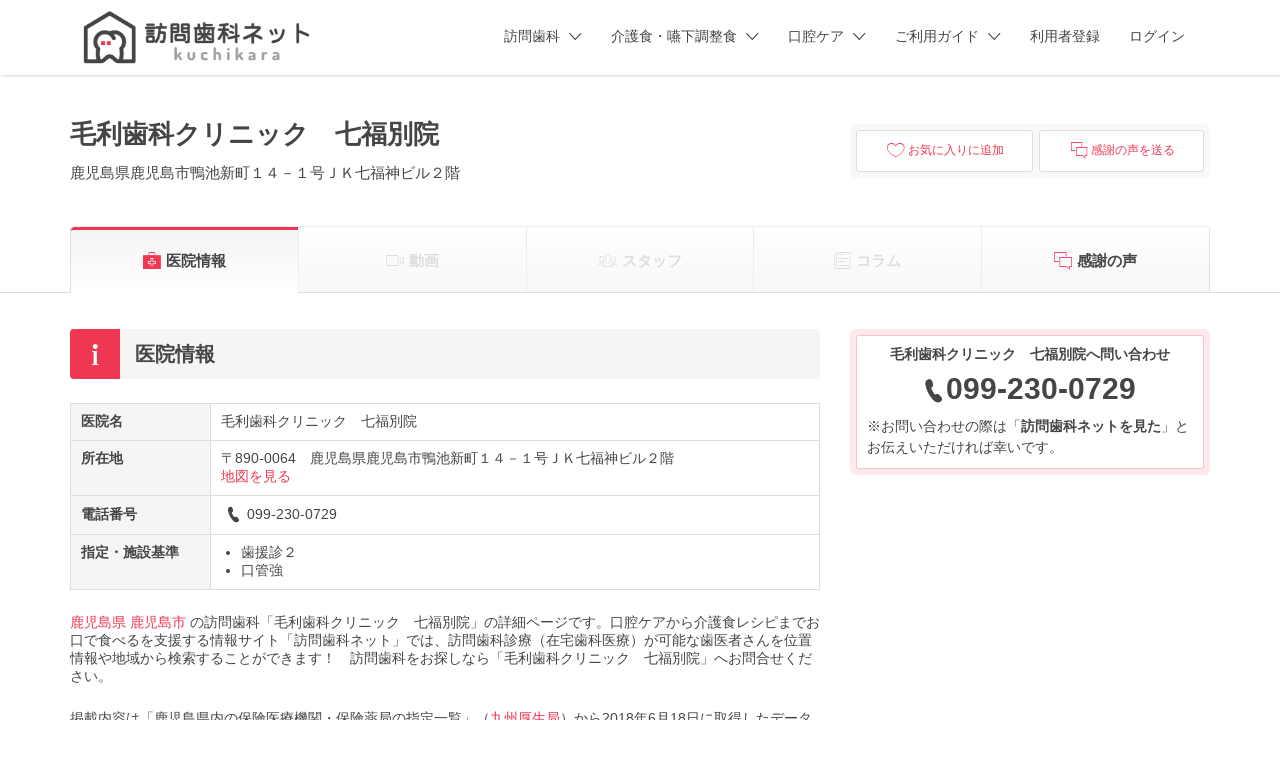

--- FILE ---
content_type: text/html; charset=UTF-8
request_url: https://houmonshika.net/clinic/4630138834/
body_size: 83201
content:
<!DOCTYPE html>
<html lang="ja">
<head>
	<meta charset="UTF-8">
	<meta name="viewport" content="width=device-width, initial-scale=1">

	<link rel="profile" href="http://gmpg.org/xfn/11">
	<link rel="pingback" href="https://houmonshika.net/app/xmlrpc.php">

	<link media="all" href="https://houmonshika.net/app/wp-content/cache/autoptimize/css/autoptimize_8cf45a7e5907190a24dcbce037b99500.css" rel="stylesheet"><link media="only screen and (max-width: 768px)" href="https://houmonshika.net/app/wp-content/cache/autoptimize/css/autoptimize_645e25746732f92ab8912b8a07744c57.css" rel="stylesheet"><title>毛利歯科クリニック　七福別院 | 鹿児島県鹿児島市の訪問歯科 | 訪問歯科ネット</title>
<meta name='robots' content='max-image-preview:large' />

<!-- Google Tag Manager for WordPress by gtm4wp.com -->
<script data-cfasync="false" data-pagespeed-no-defer>
	var gtm4wp_datalayer_name = "dataLayer";
	var dataLayer = dataLayer || [];
	const gtm4wp_use_sku_instead = 1;
	const gtm4wp_currency = 'JPY';
	const gtm4wp_product_per_impression = 10;
	const gtm4wp_clear_ecommerce = false;
</script>
<!-- End Google Tag Manager for WordPress by gtm4wp.com -->


<style id='classic-theme-styles-inline-css' type='text/css'>
/*! This file is auto-generated */
.wp-block-button__link{color:#fff;background-color:#32373c;border-radius:9999px;box-shadow:none;text-decoration:none;padding:calc(.667em + 2px) calc(1.333em + 2px);font-size:1.125em}.wp-block-file__button{background:#32373c;color:#fff;text-decoration:none}
</style>
<style id='global-styles-inline-css' type='text/css'>
body{--wp--preset--color--black: #000000;--wp--preset--color--cyan-bluish-gray: #abb8c3;--wp--preset--color--white: #ffffff;--wp--preset--color--pale-pink: #f78da7;--wp--preset--color--vivid-red: #cf2e2e;--wp--preset--color--luminous-vivid-orange: #ff6900;--wp--preset--color--luminous-vivid-amber: #fcb900;--wp--preset--color--light-green-cyan: #7bdcb5;--wp--preset--color--vivid-green-cyan: #00d084;--wp--preset--color--pale-cyan-blue: #8ed1fc;--wp--preset--color--vivid-cyan-blue: #0693e3;--wp--preset--color--vivid-purple: #9b51e0;--wp--preset--gradient--vivid-cyan-blue-to-vivid-purple: linear-gradient(135deg,rgba(6,147,227,1) 0%,rgb(155,81,224) 100%);--wp--preset--gradient--light-green-cyan-to-vivid-green-cyan: linear-gradient(135deg,rgb(122,220,180) 0%,rgb(0,208,130) 100%);--wp--preset--gradient--luminous-vivid-amber-to-luminous-vivid-orange: linear-gradient(135deg,rgba(252,185,0,1) 0%,rgba(255,105,0,1) 100%);--wp--preset--gradient--luminous-vivid-orange-to-vivid-red: linear-gradient(135deg,rgba(255,105,0,1) 0%,rgb(207,46,46) 100%);--wp--preset--gradient--very-light-gray-to-cyan-bluish-gray: linear-gradient(135deg,rgb(238,238,238) 0%,rgb(169,184,195) 100%);--wp--preset--gradient--cool-to-warm-spectrum: linear-gradient(135deg,rgb(74,234,220) 0%,rgb(151,120,209) 20%,rgb(207,42,186) 40%,rgb(238,44,130) 60%,rgb(251,105,98) 80%,rgb(254,248,76) 100%);--wp--preset--gradient--blush-light-purple: linear-gradient(135deg,rgb(255,206,236) 0%,rgb(152,150,240) 100%);--wp--preset--gradient--blush-bordeaux: linear-gradient(135deg,rgb(254,205,165) 0%,rgb(254,45,45) 50%,rgb(107,0,62) 100%);--wp--preset--gradient--luminous-dusk: linear-gradient(135deg,rgb(255,203,112) 0%,rgb(199,81,192) 50%,rgb(65,88,208) 100%);--wp--preset--gradient--pale-ocean: linear-gradient(135deg,rgb(255,245,203) 0%,rgb(182,227,212) 50%,rgb(51,167,181) 100%);--wp--preset--gradient--electric-grass: linear-gradient(135deg,rgb(202,248,128) 0%,rgb(113,206,126) 100%);--wp--preset--gradient--midnight: linear-gradient(135deg,rgb(2,3,129) 0%,rgb(40,116,252) 100%);--wp--preset--font-size--small: 13px;--wp--preset--font-size--medium: 20px;--wp--preset--font-size--large: 36px;--wp--preset--font-size--x-large: 42px;--wp--preset--spacing--20: 0.44rem;--wp--preset--spacing--30: 0.67rem;--wp--preset--spacing--40: 1rem;--wp--preset--spacing--50: 1.5rem;--wp--preset--spacing--60: 2.25rem;--wp--preset--spacing--70: 3.38rem;--wp--preset--spacing--80: 5.06rem;--wp--preset--shadow--natural: 6px 6px 9px rgba(0, 0, 0, 0.2);--wp--preset--shadow--deep: 12px 12px 50px rgba(0, 0, 0, 0.4);--wp--preset--shadow--sharp: 6px 6px 0px rgba(0, 0, 0, 0.2);--wp--preset--shadow--outlined: 6px 6px 0px -3px rgba(255, 255, 255, 1), 6px 6px rgba(0, 0, 0, 1);--wp--preset--shadow--crisp: 6px 6px 0px rgba(0, 0, 0, 1);}:where(.is-layout-flex){gap: 0.5em;}:where(.is-layout-grid){gap: 0.5em;}body .is-layout-flow > .alignleft{float: left;margin-inline-start: 0;margin-inline-end: 2em;}body .is-layout-flow > .alignright{float: right;margin-inline-start: 2em;margin-inline-end: 0;}body .is-layout-flow > .aligncenter{margin-left: auto !important;margin-right: auto !important;}body .is-layout-constrained > .alignleft{float: left;margin-inline-start: 0;margin-inline-end: 2em;}body .is-layout-constrained > .alignright{float: right;margin-inline-start: 2em;margin-inline-end: 0;}body .is-layout-constrained > .aligncenter{margin-left: auto !important;margin-right: auto !important;}body .is-layout-constrained > :where(:not(.alignleft):not(.alignright):not(.alignfull)){max-width: var(--wp--style--global--content-size);margin-left: auto !important;margin-right: auto !important;}body .is-layout-constrained > .alignwide{max-width: var(--wp--style--global--wide-size);}body .is-layout-flex{display: flex;}body .is-layout-flex{flex-wrap: wrap;align-items: center;}body .is-layout-flex > *{margin: 0;}body .is-layout-grid{display: grid;}body .is-layout-grid > *{margin: 0;}:where(.wp-block-columns.is-layout-flex){gap: 2em;}:where(.wp-block-columns.is-layout-grid){gap: 2em;}:where(.wp-block-post-template.is-layout-flex){gap: 1.25em;}:where(.wp-block-post-template.is-layout-grid){gap: 1.25em;}.has-black-color{color: var(--wp--preset--color--black) !important;}.has-cyan-bluish-gray-color{color: var(--wp--preset--color--cyan-bluish-gray) !important;}.has-white-color{color: var(--wp--preset--color--white) !important;}.has-pale-pink-color{color: var(--wp--preset--color--pale-pink) !important;}.has-vivid-red-color{color: var(--wp--preset--color--vivid-red) !important;}.has-luminous-vivid-orange-color{color: var(--wp--preset--color--luminous-vivid-orange) !important;}.has-luminous-vivid-amber-color{color: var(--wp--preset--color--luminous-vivid-amber) !important;}.has-light-green-cyan-color{color: var(--wp--preset--color--light-green-cyan) !important;}.has-vivid-green-cyan-color{color: var(--wp--preset--color--vivid-green-cyan) !important;}.has-pale-cyan-blue-color{color: var(--wp--preset--color--pale-cyan-blue) !important;}.has-vivid-cyan-blue-color{color: var(--wp--preset--color--vivid-cyan-blue) !important;}.has-vivid-purple-color{color: var(--wp--preset--color--vivid-purple) !important;}.has-black-background-color{background-color: var(--wp--preset--color--black) !important;}.has-cyan-bluish-gray-background-color{background-color: var(--wp--preset--color--cyan-bluish-gray) !important;}.has-white-background-color{background-color: var(--wp--preset--color--white) !important;}.has-pale-pink-background-color{background-color: var(--wp--preset--color--pale-pink) !important;}.has-vivid-red-background-color{background-color: var(--wp--preset--color--vivid-red) !important;}.has-luminous-vivid-orange-background-color{background-color: var(--wp--preset--color--luminous-vivid-orange) !important;}.has-luminous-vivid-amber-background-color{background-color: var(--wp--preset--color--luminous-vivid-amber) !important;}.has-light-green-cyan-background-color{background-color: var(--wp--preset--color--light-green-cyan) !important;}.has-vivid-green-cyan-background-color{background-color: var(--wp--preset--color--vivid-green-cyan) !important;}.has-pale-cyan-blue-background-color{background-color: var(--wp--preset--color--pale-cyan-blue) !important;}.has-vivid-cyan-blue-background-color{background-color: var(--wp--preset--color--vivid-cyan-blue) !important;}.has-vivid-purple-background-color{background-color: var(--wp--preset--color--vivid-purple) !important;}.has-black-border-color{border-color: var(--wp--preset--color--black) !important;}.has-cyan-bluish-gray-border-color{border-color: var(--wp--preset--color--cyan-bluish-gray) !important;}.has-white-border-color{border-color: var(--wp--preset--color--white) !important;}.has-pale-pink-border-color{border-color: var(--wp--preset--color--pale-pink) !important;}.has-vivid-red-border-color{border-color: var(--wp--preset--color--vivid-red) !important;}.has-luminous-vivid-orange-border-color{border-color: var(--wp--preset--color--luminous-vivid-orange) !important;}.has-luminous-vivid-amber-border-color{border-color: var(--wp--preset--color--luminous-vivid-amber) !important;}.has-light-green-cyan-border-color{border-color: var(--wp--preset--color--light-green-cyan) !important;}.has-vivid-green-cyan-border-color{border-color: var(--wp--preset--color--vivid-green-cyan) !important;}.has-pale-cyan-blue-border-color{border-color: var(--wp--preset--color--pale-cyan-blue) !important;}.has-vivid-cyan-blue-border-color{border-color: var(--wp--preset--color--vivid-cyan-blue) !important;}.has-vivid-purple-border-color{border-color: var(--wp--preset--color--vivid-purple) !important;}.has-vivid-cyan-blue-to-vivid-purple-gradient-background{background: var(--wp--preset--gradient--vivid-cyan-blue-to-vivid-purple) !important;}.has-light-green-cyan-to-vivid-green-cyan-gradient-background{background: var(--wp--preset--gradient--light-green-cyan-to-vivid-green-cyan) !important;}.has-luminous-vivid-amber-to-luminous-vivid-orange-gradient-background{background: var(--wp--preset--gradient--luminous-vivid-amber-to-luminous-vivid-orange) !important;}.has-luminous-vivid-orange-to-vivid-red-gradient-background{background: var(--wp--preset--gradient--luminous-vivid-orange-to-vivid-red) !important;}.has-very-light-gray-to-cyan-bluish-gray-gradient-background{background: var(--wp--preset--gradient--very-light-gray-to-cyan-bluish-gray) !important;}.has-cool-to-warm-spectrum-gradient-background{background: var(--wp--preset--gradient--cool-to-warm-spectrum) !important;}.has-blush-light-purple-gradient-background{background: var(--wp--preset--gradient--blush-light-purple) !important;}.has-blush-bordeaux-gradient-background{background: var(--wp--preset--gradient--blush-bordeaux) !important;}.has-luminous-dusk-gradient-background{background: var(--wp--preset--gradient--luminous-dusk) !important;}.has-pale-ocean-gradient-background{background: var(--wp--preset--gradient--pale-ocean) !important;}.has-electric-grass-gradient-background{background: var(--wp--preset--gradient--electric-grass) !important;}.has-midnight-gradient-background{background: var(--wp--preset--gradient--midnight) !important;}.has-small-font-size{font-size: var(--wp--preset--font-size--small) !important;}.has-medium-font-size{font-size: var(--wp--preset--font-size--medium) !important;}.has-large-font-size{font-size: var(--wp--preset--font-size--large) !important;}.has-x-large-font-size{font-size: var(--wp--preset--font-size--x-large) !important;}
.wp-block-navigation a:where(:not(.wp-element-button)){color: inherit;}
:where(.wp-block-post-template.is-layout-flex){gap: 1.25em;}:where(.wp-block-post-template.is-layout-grid){gap: 1.25em;}
:where(.wp-block-columns.is-layout-flex){gap: 2em;}:where(.wp-block-columns.is-layout-grid){gap: 2em;}
.wp-block-pullquote{font-size: 1.5em;line-height: 1.6;}
</style>


<style id='woocommerce-inline-inline-css' type='text/css'>
.woocommerce form .form-row .required { visibility: visible; }
</style>











<style id='listify-inline-css' type='text/css'>
.as-seen-on{background-color:;}html,.listify-lite-skin .mfp-inline-holder .mfp-content .popup{background-color:#ffffff;}.listify-lite-skin .content-box.content-box-wrapper .content-box-inner{background-color:#ffffff;}.nav-menu.tertiary li.is-active a:before,.nav-menu.tertiary li.current-menu-item a:before{border-bottom-color:#ffffff;}.site-branding .site-title,.site-branding .site-description,.site-header-minimal .site-title,.site-header-minimal .site-description{display:none;}input,textarea,input[type=checkbox],input[type=radio],.site select,.facetwp-facet .facetwp-checkbox:before,.filter_by_tag a:before,.search-choice-close,.widget_layered_nav li a:before,.site-main .content-box select,.site-main .widget select,.site-main .job_listings select,.mfp-content select,body .chosen-container-single .chosen-single,body .chosen-container-multi .chosen-choices li.search-field input[type=text],.select2.select2-container .select2-choice,.select2.select2-container--default .select2-selection--single,.select2.select2-container--default .select2-selection--multiple,.select2-container.select2-container--default .select2-search--dropdown .select2-search__field,.select2-container .select2-dropdown,.facetwp-facet.facetwp-type-fselect .fs-label-wrap,body .chosen-container .chosen-drop,body .chosen-container-single .chosen-search input[type=text],body .chosen-container-single .chosen-search input[type=text]:focus, 
					.listify-lite-skin.tax-job_listing_category.borders-overwrite .select2.select2-container--default .select2-selection--single,
					.listify-lite-skin.borders-overwrite .job-manager-filter-wrapper .job-manager-filter{color:#454545;border-color:#ededed;background-color:#ffffff;}.listify-lite-skin.borders-overwrite .content-box-wrapper .woocommerce form .input-text,
					.listify-lite-skin.borders-overwrite .job-manager-form .input-text,
					.listify-lite-skin.borders-overwrite .wp-block-search.wp-block-search__button-outside .wp-block-search__input,
					.listify-lite-skin.borders-overwrite .comment-respond .comment-form p textarea#comment,
					.listify-lite-skin.borders-overwrite .comment-respond .comment-form p.comment-form-comment input,
					.listify-lite-skin.borders-overwrite .comment-respond .comment-form p.comment-form-author input,
					.listify-lite-skin.borders-overwrite .comment-respond .comment-form p.comment-form-email input,
					.listify-lite-skin.borders-overwrite .comment-respond .comment-form p.comment-form-url input,
					.listify-lite-skin.borders-overwrite .page .fieldset-type-term-select .select2-selection,
					.listify-lite-skin.borders-overwrite .page .woocommerce .select2-selection ,
					.listify-lite-skin.borders-overwrite .page .fieldset-type-term-multiselect .select2-selection,
					.listify-lite-skin.borders-overwrite #wp-job_description-editor-container,
					.listify-lite-skin.borders-overwrite .search_jobs input,
					.listify-lite-skin.borders-overwrite .homepage-cover .job_search_form .search_jobs>div.search_keywords input,
					.listify-lite-skin.borders-overwrite .homepage-cover .job_search_form .search_jobs>div.search_location input,
					.listify-lite-skin.borders-overwrite .job-manager-filter-wrapper .job-manager-filter,
					.listify-lite-skin.borders-overwrite .job_filters--boxless .select2-selection--single,
					.listify-lite-skin.borders-overwrite .fieldset-type-term-select .select2-selection, 
					.listify-lite-skin.borders-overwrite .fieldset-type-term-multiselect .select2-selection.select2-selection--multiple,
					.listify-lite-skin.borders-overwrite article.content-box-wrapper.no-results .search-form input,
					.listify-lite-skin.borders-overwrite .homepage-cover .job_search_form .select2.select2-container--default .select2-selection--single,
					.listify-lite-skin.borders-overwrite .select2.select2-container--default .select2-selection--single .select2-selection__rendered,.listify-lite-skin.borders-overwrite .search_jobs input,
					.listify-lite-skin.borders-overwrite .job-manager-form .input-text,
					.listify-lite-skin.borders-overwrite .page .fieldset-type-term-select .select2-selection,
					.listify-lite-skin.borders-overwrite .page .fieldset-type-term-multiselect .select2-selection,
					.listify-lite-skin.borders-overwrite .page .job-manager-form .fieldset-type-business-hours,
					.listify-lite-skin.borders-overwrite #wp-job_description-editor-container,
					.listify-lite-skin.borders-overwrite .page .woocommerce .select2-selection{border-color:#ededed;color:#454545;}.wp-editor-container,.mce-tinymce.mce-container{border-color:#ededed;}input[type=checkbox]:checked:before,.facetwp-facet .facetwp-checkbox.checked:after,.facetwp-facet .facetwp-link.checked,.facetwp-facet.facetwp-type-fselect .fs-option{color:#454545;}.facetwp-facet.facetwp-type-fselect .fs-arrow{border-top-color:#454545;}input:focus,textarea:focus,.select2.select2-container--default .select2-selection--single .select2-selection__rendered,.listify-lite-skin .homepage-cover .job_search_form .search_keywords input#search_keywords:focus,.listify-lite-skin .homepage-cover .job_search_form .search_location input#search_location:focus,.select2.select2-container--default .select2-selection--single .select2-selection__rendered:focus{background-color:#ffffff;}.wc-social-login-divider span:after,.wc-social-login-divider span:before{background-color:#ededed;}.listing-cover,.entry-cover,.homepage-cover.page-cover,.list-cover{background-color:#f5f5f5;}body,.listify_widget_panel_listing_tags .tag,.entry-cover.no-image,.entry-cover.no-image a,.listing-cover.no-image,.listing-cover.no-image a:not(.button),.content-pagination .page-numbers,.facetwp-pager .facetwp-page,.js-toggle-area-trigger,.job-dashboard-actions a,.job-manager-bookmark-actions a,body.fixed-map .site-footer,body.fixed-map .site-footer a,.homepage-cover .job_search_form .select:after,.tabbed-listings-tabs a,.archive-job_listing-toggle,.job-manager-form fieldset.fieldset-job_hours,.filter_by_tag a,a.upload-images,a.upload-images span,.woocommerce-tabs .tabs a,.cluster-overlay a,.map-marker-info,.map-marker-info a,.archive-job_listing-layout.button.active,.entry-title--grid a,.entry-read-more,.listing-by-term-title a,.map-widget-sections a,.select2-default,.select2-container .select2-choice,.select2-container-multi .select2-choices .select2-search-choice,.no-image .listing-stars--single .listing-star,.pm-column a,.astoundify-favorites-tab,.listify-lite-skin .button.button-small,.listify-lite-skin .woocommerce .payment_box p,
					.listify-lite-skin.job-manager-archive .site-title a,
					.listify-lite-skin.job-manager-archive .nav-menu.primary .menu li a,
					.listify-lite-skin.job-manager-archive .nav-menu.primary li:before,
					.listify-lite-skin.job-manager-archive .nav-menu.primary li:after,
					.listify-lite-skin.job-manager-archive .nav-menu.primary a:before,
					.listify-lite-skin.job-manager-archive .nav-menu.primary a:after ,
					.listify-lite-skin.tax-job_listing_category .site-title a,
					.listify-lite-skin.tax-job_listing_category .nav-menu.primary .menu li a,
					.listify-lite-skin.tax-job_listing_category .nav-menu.primary li:before,
					.listify-lite-skin.tax-job_listing_category .nav-menu.primary li:after,
					.listify-lite-skin.tax-job_listing_category .nav-menu.primary a:before,
					.listify-lite-skin.tax-job_listing_category .nav-menu.primary a:after,
					.listify-lite-skin .bg-scrolling .primary-header-inner .secondary.nav-menu li a,
					.listify-lite-skin .bg-scrolling .primary-header-inner .secondary.nav-menu li:before, 
					.listify-lite-skin .bg-scrolling .nav-menu-container li a,.listify-lite-skin .content-box-wrapper .woocommerce form .input-text:focus,
					.listify-lite-skin .bg-scrolling .nav-menu-container a:before,
					.listify-lite-skin .bg-scrolling .nav-menu-container li:before,
					.listify-lite-skin .bg-scrolling .nav-menu-container li:after,
					.listify-lite-skin .bg-scrolling h2 a,.listify-lite-skin #listify_call_to_action-1.call-to-action,.listify-lite-skin .cta-title,.listify-lite-skin #listify_call_to_action-1 .cta-description p,.listify-lite-skin #listify_call_to_action-1 .cta-subtext,.listify-lite-skin .callout-feature-content a.button{color:#454545;}.no-image .astoundify-favorites-icon svg{fill:#454545;}.comment-meta a,.commentlist a.comment-ago,div:not(.no-image) .star-rating:before,div:not(.no-image) .stars span a:before,.job_listing-author-descriptor,.entry-meta,.entry-meta a,.home-widget-description,.listings-by-term-content .job_listing-rating-count,.listings-by-term-more a,.search-form .search-submit:before,.mfp-content .mfp-close:before,div:not(.job-package-price) .woocommerce .amount,.woocommerce .quantity,.showing_jobs,.account-sign-in,.archive-job_listing-layout.button{color:#686868;}.social-profiles a,.listing-gallery-nav .slick-dots li button:before{background-color:#686868;}.listify-lite-skin .explore-button:hover,
					.listify-lite-skin .update_results:hover,
					.listify-lite-skin .entry-footer .button-small:hover,
					.listify-lite-skin .button:hover,
					.listify-lite-skin .submit:hover,
					.listify-lite-skin .listify_widget_feature_callout .callout-feature-content .button{box-shadow:6px 6px 0 0 #454545;}a,.single-job_listing .widget a:not(.button),.listify_widget_panel_listing_content a{color:#ef3652;}a:active,a:hover,.primary-header .current-account-toggle .sub-menu a{color:#d61d39;}.search-overlay,.primary-header,.callout-feature-content a.button{background-color:#ffffff;}.primary.nav-menu .current-cart .current-cart-count{border-color:#ffffff;}.primary-header{box-shadow:2px 0 3px rgba(0, 0, 0, 0.3);}.nav-menu a,.nav-menu li:before,.nav-menu li:after,.nav-menu a:before,.nav-menu a:after{color:#454545;}.nav-menu ul a,.nav-menu.primary ul ul a,.nav-menu.primary ul ul li:before,.nav-menu.primary ul ul li:after{color:#454545;}.main-navigation{background-color:#ffffff;}.navigation-bar-toggle,.search-overlay-toggle{color:#454545;}.tertiary-navigation{background-color:#ef3652;}.tertiary-navigation .navigation-bar-toggle{color:#ffffff;}.listify_widget_panel_listing_tags .tag.active:before,.job-package-includes li:before,.woocommerce-tabs .tabs .active a,body:not(.facetwp) .locate-me:before,.woocommerce .quantity input[type="button"],.astoundify-favorites-tab--active,.astoundify-favorites-tab--active:focus,.astoundify-favorites-tab--active:hover,.listify-lite-skin .content-area .content-box-inner h3:before,.listify-lite-skin .widget_block  a:hover,.listify-lite-skin .job-manager-form small,.listify-lite-skin thead,.listify-lite-skin #job-manager-job-dashboard .job-manager-jobs .job-dashboard-actions a,.listify-lite-skin .woocommerce legend,.listify-lite-skin .woocommerce-breadcrumb,.listify-lite-skin .woocommerce-MyAccount-content h3 ,.listify-lite-skin .woocommerce form  .required,.listify-lite-skin .listify_widget_panel_wcpl_pricing_table .job-package-price,.listify-lite-skin .listify_widget_taxonomy_image_grid h2.home-widget-title span,.listify-lite-skin .listify_widget_recent_listings h2.home-widget-title span,
					.listify-lite-skin .listify_widget_features h2.home-widget-title span,
					.listify-lite-skin .listify_widget_recent_posts h2.home-widget-title span{color:#ef3652;}input[type="button"].facetwp-reset:hover,input[type="button"].facetwp-reset:focus,.tabbed-listings-tabs a:hover,.tabbed-listings-tabs a.active,.archive-job_listing-toggle.active,body:not(.facetwp) .locate-me:hover:before,.listify-lite-skin .entry-meta .entry-author a,.listify-lite-skin  .showing_jobs .rss_link,
					.listify-lite-skin .entry-meta .entry-comments:before,
					.listify-lite-skin .entry-meta .entry-comments a,
					.listify-lite-skin .entry-meta .entry-date,
					.listify-lite-skin .comment-stars,
					.listify-lite-skin .comment-content .author b{color:#cc132f;}input[type="button"],input[type="reset"],input[type="submit"],.button,.facetwp-type-slider .noUi-connect,.ui-slider .ui-slider-range,.listing-owner,.comment-rating,.job_listing-rating-average,.map-marker.active:after,.cluster,.widget_calendar tbody a,.load_more_jobs,.listify-badge,.listing-featured-badge,button.update_results,.select2-container.select2-container--default .select2-results__option--highlighted[aria-selected],.astoundify-favorites-submit-field button,.listify-lite-skin .fieldset-type-term-multiselect .select2-selection li.select2-selection__choice,.listify-lite-skin .main-navigation,.listify-lite-skin .explore-button,
					.listify-lite-skin .wp-block-search__button,.listify-lite-skin .tertiary-navigation,.listify-lite-skin .widget-area--listing-sidebar ul.social-profiles li a,.listify-lite-skin div.mce-toolbar-grp,.listify-lite-skin .ui-slider, .listify-lite-skin .ui-slider-range,.listify-lite-skin .search-radius-slider .noUi-target, .listify-lite-skin .payment_methods li,.listify-lite-skin .mce-content-body,.listify-lite-skin div.mce-toolbar-grp{background-color:#ef3652;}input[type="button"]:hover,input[type="button"]:focus,input[type="reset"]:hover,input[type="reset"]:focus,input[type="submit"]:hover,input[type="submit"]:focus,.button:hover,.button:focus,::selection,button.update_results:hover,button.update_results.refreshing,.load_more_jobs:hover,.astoundify-favorites-submit-field button:hover,.listify-lite-skin .main-navigation,.listify-lite-skin .fieldset-type-term-multiselect .select2-selection li.select2-selection__choice,.listify-lite-skin .tertiary-navigation,.listify-lite-skin .widget-area--listing-sidebar ul.social-profiles li a{background-color:#ea314d;}::-moz-selection{background-color:#ea314d;}.tabbed-listings-tabs a:hover,.tabbed-listings-tabs a.active,.archive-job_listing-toggle.active,li.job-package:hover,.job_listing_packages ul.job_packages li:not(.package-section):hover,.facetwp-type-slider .noUi-horizontal .noUi-handle,.facetwp-type-slider .noUi-horizontal .noUi-origin,.ui-slider .ui-slider-handle,.search-radius-slider .noUi-handle,.search-radius-slider .noUi-origin,.woocommerce-message,.job-manager-message,.woocommerce-info,.listify-lite-skin.borders-overwrite table.shop_table.shop_table_responsive.cart.woocommerce-cart-form__contents,
					.listify-lite-skin.borders-overwrite .cart_totals table,
					.listify-lite-skin.borders-overwrite table.woocommerce-table--order-details,
					.listify-lite-skin.borders-overwrite .woocommerce table.woocommerce-checkout-review-order-table,
					.listify-lite-skin.borders-overwrite .listify_widget_panel_wcpl_pricing_table .job-package-title,
					.listify-lite-skin.borders-overwrite .listify_widget_panel_wcpl_pricing_table .job-package-includes,
					.listify-lite-skin.borders-overwrite blockquote,
					.listify-lite-skin.borders-overwrite .fieldset-logged_in .account-sign-in,
					.listify-lite-skin.borders-overwrite .listify_widget_panel_wcpl_pricing_table .job-package-includes,
					.listify-lite-skin.borders-overwrite .fieldset-logged_in .account-sign-in,
					.listify-lite-skin.borders-overwrite .job-package-title,.listify-lite-skin .job-package-includes,
					.listify-lite-skin.borders-overwrite .fieldset-logged_in .account-sign-in{border-color:#ef3652;}.listing-featured--outline .job_listing-entry-header:before{box-shadow:inset 0 0 0 3px #ef3652;}.listify-lite-skin.borders-overwrite .listify_widget_features .col-md-4:nth-child(3n-2) .home-feature,
					.listify-lite-skin.borders-overwrite .listing-card:nth-child(3n-2) .content-box,
					.listify-lite-skin.borders-overwrite .col-md-4:nth-child(3n-2) .format-standard,
					.listify-lite-skin.borders-overwrite .widget.widget_block:nth-child(3n-2),
					.listify-lite-skin.borders-overwrite .related.products .product .has-post-thumbnail:nth-child(3n-2) .product__inner,
					.listify-lite-skin.borders-overwrite .content-shop-wrapper .product.has-post-thumbnail:nth-child(3n-2) .product__inner,
					.listify-lite-skin.borders-overwrite .image-grid-item:nth-child(3n-2) .image-grid-cover,
					.listify-lite-skin.borders-overwrite  .widget-area--listing-sidebar .widget-job_listing:nth-child(3n-2),
					.listify-lite-skin.borders-overwrite #secondary .widget:nth-child(3n-2){box-shadow:6px 6px 0 0;}.listify-lite-skin .listify_widget_features .col-md-4:nth-child(3n-1) .home-feature,.listify-lite-skin .listing-card:nth-child(3n-1) .content-box,.listify-lite-skin .col-md-4:nth-child(3n-1) .format-standard,.listify-lite-skin .widget.widget_block:nth-child(3n-1),.listify-lite-skin .related.products .product.has-post-thumbnail:nth-child(3n-1) .product__inner ,.listify-lite-skin .content-shop-wrapper .product.has-post-thumbnail:nth-child(3n-1) .product__inner,.listify-lite-skin .image-grid-item:nth-child(3n-1) .image-grid-cover,.listify-lite-skin  .widget-area--listing-sidebar .widget-job_listing:nth-child(3n-1),.listify-lite-skin .homepage-hero-style-image .listify_widget_features .home-feature,.listify-lite-skin #secondary .widget:nth-child(3n-1){box-shadow:6px 6px 0 0;}.listify-lite-skin .woocommerce-order-overview li strong,.listify-lite-skin .woocommerce-order-overview li strong bdi,
					.listify-lite-skin .woocommerce strong,.listify-lite-skin .woocommerce-order-overview li strong bdi span,.listify-lite-skin .comment-meta a i,.listify-lite-skin .comment-meta a,.listify-lite-skin .widget-title__job_listing,.listify-lite-skin .comment-meta a i,
				.listify-lite-skin .comment-meta a,.listify-lite-skin .widget-title__job_listing{color:;}.listify-lite-skin.borders-overwrite #listify_call_to_action-1 .call-to-action{background-color:;}.listify-lite-skin .listify_widget_features .col-md-4:nth-child(3n) .home-feature,.listify-lite-skin .listing-card:nth-child(3n) .content-box,.listify-lite-skin .col-md-4:nth-child(3n) .format-standard,.listify-lite-skin .widget.widget_block:nth-child(3n),.listify-lite-skin .related.products .product.has-post-thumbnail:nth-child(3n) .product__inner ,.listify-lite-skin .content-shop-wrapper .product.has-post-thumbnail:nth-child(3n) .product__inner,.listify-lite-skin .image-grid-item:nth-child(3n) .image-grid-cover,.listify-lite-skin  .widget-area--listing-sidebar .widget-job_listing:nth-child(3n),.listify-lite-skin #secondary .widget:nth-child(3n){box-shadow:6px 6px 0 0;}.widget_layered_nav li.chosen a:after,.widget_layered_nav li.chosen a,.upload-images:hover .upload-area,.job_listing_packages ul.job_packages li label,.upload-images:hover,.search-choice-close:after,.filter_by_tag a.active:after,.woocommerce-tabs .tabs .active a{color:#454545;}.button-secondary,input[type="button"].facetwp-reset,.type-product .onsale,.type-product .price ins,.job-package-tag{background-color:#454545;}.button-secondary:hover,.button-secondary:focus,input[type="button"].facetwp-reset:hover,input[type="button"].facetwp-reset:focus{background-color:#404040;}.upload-images:hover{border-color:#454545;}.site-footer-widgets{color:#ffffff;background-color:#2f2929;}.footer-widget,.footer-widget a,.footer-widget a:hover,.site-social a:hover{color:#ffffff;}.site-footer,.site-social a{color:#646464;}.site-footer{background-color:#261d1e;}.claimed-ribbon span:before{color:#ef3652;}body{padding-top:75px;}.content-box,.content-shop-wrapper .archive-job_listing-filters-wrapper.top.type-product,.home-feature,.job-package,.job_filters,.listify_widget_search_listings.home-widget .archive-job_listing-filters-wrapper.top.job_search_form,.listify_widget_search_listings.home-widget .job_search_form,.listing-by-term-inner,.single-job_listing-description,.tabbed-listings-tabs a,.tabbed-listings-tabs a.archive-job_listing-filters-wrapper.top,.type-product .thumbnails a,.type-product .thumbnails a.archive-job_listing-filters-wrapper.top,.widget,.woocommerce div.product div.archive-job_listing-filters-wrapper.top.summary,.woocommerce div.product div.summary,.woocommerce-main-image,.woocommerce-page div.product div.archive-job_listing-filters-wrapper.top.summary,.woocommerce-page div.product div.summary, .woocommerce-tabs,.archive-job_listing-layout,.nav-menu .children.category-list .category-count,.nav-menu .sub-menu.category-list .category-count,ul.nav-menu .children.category-list .category-count,ul.nav-menu .sub-menu.category-list .category-count,.facetwp-pager .facetwp-page,.job-manager-pagination li a,.job-manager-pagination li span,.js-toggle-area-trigger,.site .facetwp-sort select,a.page-numbers, span.page-numbers,.archive-job_listing-toggle-inner{background-color:#ffffff;box-shadow:inset 0 0 0 1px #ededed;border:0;}.comment-reply-title,.entry-content .rcp_form .rcp_subscription_fieldset .rcp_subscription_message,.entry-content .rcp_header,.entry-content h2,.entry-content h3,.entry-content h4,.job-manager-form h2,.job_listing_packages ul.job_packages .package-section,.listify_widget_panel_listing_content h2,.listify_widget_panel_listing_content h3,.listify_widget_panel_listing_content h4,.listing-by-term-title,.widget-title,.woocommerce-account .woocommerce legend,.woocommerce-tabs .tabs a,.account-sign-in,.job-manager-form fieldset.fieldset-job_hours,.ninja-forms-required-items,.showing_jobs,.woocommerce-tabs .woocommerce-noreviews,.payment_methods li .payment_box,button.more-filters__toggle,button.more-filters__toggle:hover{border-color:#ededed;}.ui-slider,.ui-slider-range,.search-radius-slider .noUi-target,.payment_methods li{background-color:#ededed;}.listify-lite-skin.borders-overwrite .button.button-small,
					.listify-lite-skin.borders-overwrite .listify_widget_panel_listing_social_profiles,
					.listify-lite-skin.borders-overwrite article.content-box-wrapper.no-results ,
					.listify-lite-skin.borders-overwrite .page .job-manager-form .fieldset-type-business-hours,
					.listify-lite-skin.borders-overwrite .widget.widget_block,
					.listify-lite-skin.borders-overwrite .home-widget .format-standard .content-box-inner,
					.listify-lite-skin.borders-overwrite .comment-sorting-filter,
					.listify-lite-skin.elementor-template-full-width.borders-overwrite .elementor-section .home-features-wrapper .home-feature,
					.listify-lite-skin.borders-overwrite .job_filters,
					.listify-lite-skin.borders-overwrite .job_listings .content-box,
					.listify-lite-skin.borders-overwrite .homepage-hero-style-image .listify_widget_features .home-feature,
					.listify-lite-skin.borders-overwrite .listify_widget_panel_listing_gallery,
					.listify-lite-skin.borders-overwrite blockquote,
					.listify-lite-skin.borders-overwrite div.mce-toolbar-grp,
					.listify-lite-skin.borders-overwrite .homepage-hero-style-image .listify_widget_features .home-feature,
					.listify-lite-skin.borders-overwrite .product-type-simple .summary.entry-summary,
					.listify-lite-skin.borders-overwrite .listify_widget_panel_listing_gallery,
					.listify-lite-skin.borders-overwrite #secondary .widget{border-color:#ededed;}.listing-entry-company-image{border-color:#ffffff;background-color:#ffffff;}button.more-filters__toggle,button.more-filters__toggle:hover,button.more-filters__toggle:focus{color:#454545;border-color:#e8e8e8;background-color:#ffffff;}button.more-filters__toggle:hover,button.more-filters__toggle:focus{border-color:#dedede;}:not(.wp-core-ui) button,body,input,select,textarea{font-family:"Lato","Helvetica Neue",Helvetica,Arial,sans-serif;font-weight:normal;}.page-title,.job_listing-title,.popup-title,.homepage-cover .home-widget-title{font-family:"Raleway","Helvetica Neue",Helvetica,Arial,sans-serif;font-weight:bold;}.widget-title,.comment-reply-title{font-family:"Raleway","Helvetica Neue",Helvetica,Arial,sans-serif;font-weight:normal;}.home-widget-title,.callout-feature-content h2,.home-feature-title h2{font-family:"Raleway","Helvetica Neue",Helvetica,Arial,sans-serif;font-weight:bold;}.home-widget-description{font-family:"Lato","Helvetica Neue",Helvetica,Arial,sans-serif;font-weight:normal;}button:not([role="presentation"]),input[type="button"],input[type="reset"],input[type="submit"],.button{font-family:"Raleway","Helvetica Neue",Helvetica,Arial,sans-serif;font-weight:normal;}.astoundify-favorites-link.astoundify-favorites-link--active svg{fill:#ef3652;}.map-marker:after{border-top-color:#f57d8f;}.map-marker i:after{background-color:#f57d8f;}.map-marker i:before{color:#f57d8f;}li.type-job_listing .job_listing-rating-stars span,.rating-stars span,.widget .comment-form-rating a.star,.listing-star{color:#ffb400;}.woocommerce .quantity input[type="button"]{color:#ef3652;}.woocommerce-message,.job-manager-message{border-color:#ef3652;}.type-product .onsale,.type-product .price ins,.job-package-tag{background-color:#454545;}.woocommerce-tabs .tabs .active a{color:#454545;}input[type="button"],input[type="reset"],input[type="submit"],.button,.button.button-small,.facetwp-type-slider .noUi-connect,.ui-slider .ui-slider-range,.listing-owner,.comment-rating,.job_listing-rating-average,.map-marker.active:after,.widget_calendar tbody a,button.update_results,.load_more_jobs,.account-sign-in .button,.job_listing_packages_title input[type="submit"],.wc-forward,.woocommerce input[name="apply_coupon"],input[name="update_cart"],.woocommerce-message .button,.woocommerce #content table.cart td.actions .button{box-shadow:none;}
@media screen and (min-width: 768px){.nav-menu.secondary .sub-menu.category-list{background-color:#ffffff;}}
@media screen and (min-width: 992px){.nav-menu.primary ul ul a:hover,.nav-menu.secondary ul ul a:hover,.nav-menu.tertiary ul ul a:hover{color:#2c2c2c;}.nav-menu.primary a,.nav-menu.primary li:before,.nav-menu.primary li:after,.nav-menu.primary a:before,.nav-menu.primary a:after{color:#454545;}.nav-menu.secondary > li > a,.nav-menu.secondary > li > a:before,.nav-menu.secondary > li > a:after,.nav-menu.secondary > li:before,.nav-menu.secondary > li:after{color:#454545;}.nav-menu .children.category-list .container:before,.nav-menu .sub-menu.category-list .container:before,ul.nav-menu .children.category-list .container:before,ul.nav-menu .sub-menu.category-list .container:before{border-top-color:#ffffff;}.nav-menu.tertiary > ul > li > a,.nav-menu.tertiary > li > a,.nav-menu.tertiary > li > a:before,.nav-menu.tertiary > li > a:after,.nav-menu.tertiary > li:before,.nav-menu.tertiary > li:after{color:#ffffff;}.primary.nav-menu .current-cart .current-cart-count,.mail-icon--unread:after{color:#ffffff;background-color:#ef3652;}.main-navigation{display:none;}:not(.wp-core-ui) button,body,input,select,textarea{font-size:14px;line-height:normal;}.page-title,.job_listing-title,.popup-title,.homepage-cover .home-widget-title{font-size:33px;line-height:normal;}.homepage-cover .home-widget-title{font-size:49px;}.widget-title,.comment-reply-title{font-size:16px;line-height:normal;}.home-widget-title{font-size:30px;line-height:normal;}.home-widget-description{font-size:14px;line-height:normal;}button:not([role="presentation"]),input[type="button"],input[type="reset"],input[type="submit"],.button{font-size:14px;line-height:normal;}}
@media screen and (min-width: 1200px){.homepage-cover{background-attachment:initial;}}
</style>


<script type='text/javascript' src='https://houmonshika.net/app/wp-includes/js/dist/vendor/wp-polyfill-inert.min.js' id='wp-polyfill-inert-js'></script>
<script type='text/javascript' src='https://houmonshika.net/app/wp-includes/js/dist/vendor/regenerator-runtime.min.js' id='regenerator-runtime-js'></script>
<script type='text/javascript' src='https://houmonshika.net/app/wp-includes/js/dist/vendor/wp-polyfill.min.js' id='wp-polyfill-js'></script>
<script type='text/javascript' src='https://houmonshika.net/app/wp-includes/js/dist/hooks.min.js' id='wp-hooks-js'></script>
<script type='text/javascript' src='https://stats.wp.com/w.js' id='woo-tracks-js'></script>
<script type='text/javascript' async defer src='https://www.google.com/recaptcha/api.js?onload=astoundifyRecaptcha&#038;render=explicit&#038;ver=1.0.3' id='astoundify-google-recaptcha-js'></script>
<script type='text/javascript' src='https://houmonshika.net/app/wp-includes/js/jquery/jquery.min.js' id='jquery-core-js'></script>
<script type='text/javascript' src='https://houmonshika.net/app/wp-includes/js/jquery/jquery-migrate.min.js' id='jquery-migrate-js'></script>
<script type='text/javascript' id='astoundify-recaptcha-js-extra'>
/* <![CDATA[ */
var astoundifyRecaptchaData = {"sitekey":"6Leqal4UAAAAAMZ_FWRGUgFlcPs0KBcnPLYRMvGJ"};
/* ]]> */
</script>
<script type='text/javascript' src='https://houmonshika.net/app/wp-content/plugins/astoundify-recaptcha/resources/assets/js/recaptcha.js' id='astoundify-recaptcha-js'></script>
<script type='text/javascript' src='https://houmonshika.net/app/wp-content/plugins/woocommerce/assets/js/jquery-blockui/jquery.blockUI.min.js' id='jquery-blockui-js' defer data-wp-strategy='defer'></script>
<script type='text/javascript' id='wc-add-to-cart-js-extra'>
/* <![CDATA[ */
var wc_add_to_cart_params = {"ajax_url":"\/app\/wp-admin\/admin-ajax.php","wc_ajax_url":"\/?wc-ajax=%%endpoint%%","i18n_view_cart":"\u304a\u8cb7\u3044\u7269\u30ab\u30b4\u3092\u8868\u793a","cart_url":"https:\/\/houmonshika.net\/cart\/","is_cart":"","cart_redirect_after_add":"yes"};
/* ]]> */
</script>
<script type='text/javascript' src='https://houmonshika.net/app/wp-content/plugins/woocommerce/assets/js/frontend/add-to-cart.min.js' id='wc-add-to-cart-js' defer data-wp-strategy='defer'></script>
<script type='text/javascript' src='https://houmonshika.net/app/wp-content/plugins/woocommerce/assets/js/js-cookie/js.cookie.min.js' id='js-cookie-js' defer data-wp-strategy='defer'></script>
<script type='text/javascript' id='woocommerce-js-extra'>
/* <![CDATA[ */
var woocommerce_params = {"ajax_url":"\/app\/wp-admin\/admin-ajax.php","wc_ajax_url":"\/?wc-ajax=%%endpoint%%"};
/* ]]> */
</script>
<script type='text/javascript' src='https://houmonshika.net/app/wp-content/plugins/woocommerce/assets/js/frontend/woocommerce.min.js' id='woocommerce-js' defer data-wp-strategy='defer'></script>
<script type='text/javascript' src='https://houmonshika.net/app/wp-content/plugins/wp-user-avatar/assets/flatpickr/flatpickr.min.js' id='ppress-flatpickr-js'></script>
<script type='text/javascript' src='https://houmonshika.net/app/wp-content/plugins/wp-user-avatar/assets/select2/select2.min.js' id='ppress-select2-js'></script>
<script type='text/javascript' id='select2-js-extra'>
/* <![CDATA[ */
var job_manager_select2_args = {"width":"100%"};
var job_manager_select2_filters_args = {"width":"100%","allowClear":"1","minimumResultsForSearch":"10","placeholder":"\u4efb\u610f\u306e\u30ab\u30c6\u30b4\u30ea"};
/* ]]> */
</script>
<script type='text/javascript' src='https://houmonshika.net/app/wp-content/plugins/woocommerce/assets/js/select2/select2.full.min.js' id='select2-js' defer data-wp-strategy='defer'></script>
<link rel="https://api.w.org/" href="https://houmonshika.net/wp-json/" /><link rel="alternate" type="application/json" href="https://houmonshika.net/wp-json/wp/v2/job-listings/14363" /><link rel="canonical" href="https://houmonshika.net/clinic/4630138834/" />
<link rel="alternate" type="application/json+oembed" href="https://houmonshika.net/wp-json/oembed/1.0/embed?url=https%3A%2F%2Fhoumonshika.net%2Fclinic%2F4630138834%2F" />
<link rel="alternate" type="text/xml+oembed" href="https://houmonshika.net/wp-json/oembed/1.0/embed?url=https%3A%2F%2Fhoumonshika.net%2Fclinic%2F4630138834%2F&#038;format=xml" />

<!-- Google Tag Manager for WordPress by gtm4wp.com -->
<!-- GTM Container placement set to automatic -->
<script data-cfasync="false" data-pagespeed-no-defer type="text/javascript">
	var dataLayer_content = {"pagePostType":"job_listing","pagePostType2":"single-job_listing","pagePostAuthorID":1,"customerTotalOrders":0,"customerTotalOrderValue":0,"customerFirstName":"","customerLastName":"","customerBillingFirstName":"","customerBillingLastName":"","customerBillingCompany":"","customerBillingAddress1":"","customerBillingAddress2":"","customerBillingCity":"","customerBillingState":"","customerBillingPostcode":"","customerBillingCountry":"","customerBillingEmail":"","customerBillingEmailHash":"","customerBillingPhone":"","customerShippingFirstName":"","customerShippingLastName":"","customerShippingCompany":"","customerShippingAddress1":"","customerShippingAddress2":"","customerShippingCity":"","customerShippingState":"","customerShippingPostcode":"","customerShippingCountry":"","cartContent":{"totals":{"applied_coupons":[],"discount_total":0,"subtotal":0,"total":0},"items":[]}};
	dataLayer.push( dataLayer_content );
</script>
<script data-cfasync="false">
(function(w,d,s,l,i){w[l]=w[l]||[];w[l].push({'gtm.start':
new Date().getTime(),event:'gtm.js'});var f=d.getElementsByTagName(s)[0],
j=d.createElement(s),dl=l!='dataLayer'?'&l='+l:'';j.async=true;j.src=
'//www.googletagmanager.com/gtm.js?id='+i+dl;f.parentNode.insertBefore(j,f);
})(window,document,'script','dataLayer','GTM-MG8R77J');
</script>
<!-- End Google Tag Manager for WordPress by gtm4wp.com -->	<noscript><style>.woocommerce-product-gallery{ opacity: 1 !important; }</style></noscript>
	<link rel="icon" href="https://houmonshika.net/app/wp-content/uploads/2020/06/cropped-logo_square-32x32.png" sizes="32x32" />
<link rel="icon" href="https://houmonshika.net/app/wp-content/uploads/2020/06/cropped-logo_square-192x192.png" sizes="192x192" />
<link rel="apple-touch-icon" href="https://houmonshika.net/app/wp-content/uploads/2020/06/cropped-logo_square-180x180.png" />
<meta name="msapplication-TileImage" content="https://houmonshika.net/app/wp-content/uploads/2020/06/cropped-logo_square-270x270.png" />
<script>
	
	jQuery(function($) {
		$(document).on('click', '.astoundify-favorites-link', function(){
			alert('お気に入りに追加するにはログインしてください');
			return false;
		});
	});
</script>
</head>

<body class="job_listing-template-default single single-job_listing postid-14363 wp-custom-logo theme-listify woocommerce-no-js non-listing-package fixed-header directory-fields color-scheme-radical-red footer-dark listify listify-317 astoundify-favorites wp-job-manager wp-job-manager-regions wp-job-manager-listing-payments wp-job-manager-listing-labels woocommerce tgmpa ratings listify-radical-red listify-child no-gallery-comments wp-job-manager-categories-only">

<!-- GTM Container placement set to automatic -->
<!-- Google Tag Manager (noscript) -->
				<noscript><iframe src="https://www.googletagmanager.com/ns.html?id=GTM-MG8R77J" height="0" width="0" style="display:none;visibility:hidden" aria-hidden="true"></iframe></noscript>
<!-- End Google Tag Manager (noscript) -->
<div id="page" class="hfeed site">

	<header id="masthead" class="site-header">
		<div class="primary-header">
			<div class="container">
				<div class="primary-header-inner">
					<div class="site-branding">
						
			<a href="https://houmonshika.net/" aria-title="訪問歯科ネット" rel="home" class="custom-header">
		<img src="https://houmonshika.net/app/wp-content/uploads/2018/05/logo.png" aria-hidden="true" role="presentation" class="custom-header-image" />

				</a>
		
<h2 class="site-title"><a href="https://houmonshika.net/" rel="home">訪問歯科ネット</a></h2>
<h3 class="site-description">口から食べるを支援する訪問歯科ポータルサイト</h3>

							</div>

					<div class="primary nav-menu">
						<div class="nav-menu-container"><ul id="menu-primary" class="menu"><li id="menu-item-20441" class="menu-item menu-item-type-custom menu-item-object-custom menu-item-has-children menu-item-20441"><a href="#">訪問歯科</a>
<ul class="sub-menu">
	<li id="menu-item-14519" class="menu-item menu-item-type-post_type menu-item-object-page menu-item-14519"><a href="https://houmonshika.net/search/">位置情報から訪問歯科を検索</a></li>
	<li id="menu-item-20444" class="menu-item menu-item-type-post_type menu-item-object-page menu-item-20444"><a href="https://houmonshika.net/region/">都道府県から訪問歯科を検索</a></li>
	<li id="menu-item-20451" class="menu-item menu-item-type-post_type menu-item-object-page menu-item-20451"><a href="https://houmonshika.net/price/">訪問歯科　料金シミュレーター</a></li>
</ul>
</li>
<li id="menu-item-20439" class="menu-item menu-item-type-custom menu-item-object-custom menu-item-has-children menu-item-20439"><a href="#">介護食・嚥下調整食</a>
<ul class="sub-menu">
	<li id="menu-item-15149" class="menu-item menu-item-type-post_type_archive menu-item-object-recipe menu-item-15149"><a href="https://houmonshika.net/recipe/">レシピ動画一覧</a></li>
	<li id="menu-item-27314" class="menu-item menu-item-type-taxonomy menu-item-object-recipe_cat menu-item-27314"><a href="https://houmonshika.net/recipe_cat/miyagen/">華やかでハレの料理　えんげ食レシピ</a></li>
	<li id="menu-item-25661" class="menu-item menu-item-type-taxonomy menu-item-object-recipe_cat menu-item-25661"><a href="https://houmonshika.net/recipe_cat/nutri/">見た目も美味しいえんげ食</a></li>
	<li id="menu-item-23173" class="menu-item menu-item-type-taxonomy menu-item-object-recipe_cat menu-item-23173"><a href="https://houmonshika.net/recipe_cat/kayashita/">手軽に家庭で作れる介護食</a></li>
	<li id="menu-item-20438" class="menu-item menu-item-type-taxonomy menu-item-object-recipe_cat menu-item-20438"><a href="https://houmonshika.net/recipe_cat/yoyenaga/">レトルト食材で作るざっくり介護食</a></li>
</ul>
</li>
<li id="menu-item-20440" class="menu-item menu-item-type-custom menu-item-object-custom menu-item-has-children menu-item-20440"><a href="#">口腔ケア</a>
<ul class="sub-menu">
	<li id="menu-item-18031" class="menu-item menu-item-type-post_type_archive menu-item-object-oralcare_ch menu-item-18031"><a href="https://houmonshika.net/oralcare/">口腔ケアチャンネル</a></li>
	<li id="menu-item-20514" class="menu-item menu-item-type-post_type_archive menu-item-object-onepoint menu-item-20514"><a href="https://houmonshika.net/onepoint/">ワンポイントアドバイス</a></li>
</ul>
</li>
<li id="menu-item-15181" class="menu-item menu-item-type-custom menu-item-object-custom menu-item-has-children menu-item-15181"><a href="#">ご利用ガイド</a>
<ul class="sub-menu">
	<li id="menu-item-14505" class="menu-item menu-item-type-post_type menu-item-object-page menu-item-14505"><a href="https://houmonshika.net/beginner/">はじめての方へ</a></li>
	<li id="menu-item-22724" class="menu-item menu-item-type-post_type menu-item-object-page menu-item-22724"><a href="https://houmonshika.net/dentist/">歯科医師の方へ</a></li>
	<li id="menu-item-15184" class="menu-item menu-item-type-post_type menu-item-object-page menu-item-15184"><a href="https://houmonshika.net/faqs/">よくある質問</a></li>
	<li id="menu-item-15183" class="menu-item menu-item-type-post_type menu-item-object-page menu-item-15183"><a href="https://houmonshika.net/contact/">お問い合せ</a></li>
</ul>
</li>
<li id="menu-item-1052" class="menu-item menu-item-type-post_type menu-item-object-page menu-item-1052"><a href="https://houmonshika.net/registration/">利用者登録</a></li>
<li id="menu-item-154" class="menu-item menu-item-type-post_type menu-item-object-page menu-item-154"><a href="https://houmonshika.net/my-account/">ログイン</a></li>
</ul></div>				
					</div>
				</div>

								<div id="search-header" class="search-overlay">
					<div class="container">
						
<form role="search" method="get" class="search-form" action="https://houmonshika.net/search/">
	<label>
		<span class="screen-reader-text">Search for:</span>
		<input type="search" class="search-field" placeholder="Search" value="" name="search_keywords" title="Search for:" />
	</label>
	<button type="submit" class="search-submit"></button>
</form>
						<a href="#search-header" data-toggle="#search-header" class="ion-close search-overlay-toggle"></a>
					</div>
				</div>
							</div>
		</div>

		<nav id="site-navigation" class="main-navigation
		">
			<div class="container">
				<a href="#" class="navigation-bar-toggle">
					<i class="ion-navicon-round"></i>
					<span class="mobile-nav-menu-label">Primary</span>
				</a>

				<div class="navigation-bar-wrapper">
					<div class="primary nav-menu"><ul id="menu-primary-1" class="primary nav-menu"><li class="menu-item menu-item-type-custom menu-item-object-custom menu-item-has-children menu-item-20441"><a href="#">訪問歯科</a>
<ul class="sub-menu">
	<li class="menu-item menu-item-type-post_type menu-item-object-page menu-item-14519"><a href="https://houmonshika.net/search/">位置情報から訪問歯科を検索</a></li>
	<li class="menu-item menu-item-type-post_type menu-item-object-page menu-item-20444"><a href="https://houmonshika.net/region/">都道府県から訪問歯科を検索</a></li>
	<li class="menu-item menu-item-type-post_type menu-item-object-page menu-item-20451"><a href="https://houmonshika.net/price/">訪問歯科　料金シミュレーター</a></li>
</ul>
</li>
<li class="menu-item menu-item-type-custom menu-item-object-custom menu-item-has-children menu-item-20439"><a href="#">介護食・嚥下調整食</a>
<ul class="sub-menu">
	<li class="menu-item menu-item-type-post_type_archive menu-item-object-recipe menu-item-15149"><a href="https://houmonshika.net/recipe/">レシピ動画一覧</a></li>
	<li class="menu-item menu-item-type-taxonomy menu-item-object-recipe_cat menu-item-27314"><a href="https://houmonshika.net/recipe_cat/miyagen/">華やかでハレの料理　えんげ食レシピ</a></li>
	<li class="menu-item menu-item-type-taxonomy menu-item-object-recipe_cat menu-item-25661"><a href="https://houmonshika.net/recipe_cat/nutri/">見た目も美味しいえんげ食</a></li>
	<li class="menu-item menu-item-type-taxonomy menu-item-object-recipe_cat menu-item-23173"><a href="https://houmonshika.net/recipe_cat/kayashita/">手軽に家庭で作れる介護食</a></li>
	<li class="menu-item menu-item-type-taxonomy menu-item-object-recipe_cat menu-item-20438"><a href="https://houmonshika.net/recipe_cat/yoyenaga/">レトルト食材で作るざっくり介護食</a></li>
</ul>
</li>
<li class="menu-item menu-item-type-custom menu-item-object-custom menu-item-has-children menu-item-20440"><a href="#">口腔ケア</a>
<ul class="sub-menu">
	<li class="menu-item menu-item-type-post_type_archive menu-item-object-oralcare_ch menu-item-18031"><a href="https://houmonshika.net/oralcare/">口腔ケアチャンネル</a></li>
	<li class="menu-item menu-item-type-post_type_archive menu-item-object-onepoint menu-item-20514"><a href="https://houmonshika.net/onepoint/">ワンポイントアドバイス</a></li>
</ul>
</li>
<li class="menu-item menu-item-type-custom menu-item-object-custom menu-item-has-children menu-item-15181"><a href="#">ご利用ガイド</a>
<ul class="sub-menu">
	<li class="menu-item menu-item-type-post_type menu-item-object-page menu-item-14505"><a href="https://houmonshika.net/beginner/">はじめての方へ</a></li>
	<li class="menu-item menu-item-type-post_type menu-item-object-page menu-item-22724"><a href="https://houmonshika.net/dentist/">歯科医師の方へ</a></li>
	<li class="menu-item menu-item-type-post_type menu-item-object-page menu-item-15184"><a href="https://houmonshika.net/faqs/">よくある質問</a></li>
	<li class="menu-item menu-item-type-post_type menu-item-object-page menu-item-15183"><a href="https://houmonshika.net/contact/">お問い合せ</a></li>
</ul>
</li>
<li class="menu-item menu-item-type-post_type menu-item-object-page menu-item-1052"><a href="https://houmonshika.net/registration/">利用者登録</a></li>
<li class="menu-item menu-item-type-post_type menu-item-object-page menu-item-154"><a href="https://houmonshika.net/my-account/">ログイン</a></li>
</ul></div>				</div>

							</div>
		</nav><!-- #site-navigation -->
	</header><!-- #masthead -->

	
	<div id="content" class="site-content">

	
		
<div >

	<div class="listify_header">

		
		<div class="content-single-job_listing-hero-wrapper cover-wrapper container">

			<div class="content-single-job_listing-hero-inner row">

				<div class="content-single-job_listing-hero-company col-xs-12 col-sm-7 col-md-8">
					
<h1 class="job_listing-title">
	毛利歯科クリニック　七福別院</h1>

	<p class="job_listing-location"><span>鹿児島県鹿児島市鴨池新町１４－１号ＪＫ七福神ビル２階</span></p>
<a  href="https://houmonshika.net/my-account/?redirect_to=http%3A%2F%2Fhoumonshika.net%2Fclinic%2F4630138834%2F" class="astoundify-favorites-link astoundify-favorites-link--inactive" data-user_id="0" data-af_favorite_id="0" data-af_data="14363" data-af_type="post" data-_nonce="4296be5d86"><span>お気に入りに追加</span></a>				</div>

				<div class="content-single-job_listing-hero-actions col-md-4 col-sm-5 col-xs-12">
					<div class="content-single-job_listing-actions-start"><div class="job_listing-favorite_link">
	<a  href="https://houmonshika.net/my-account/?redirect_to=http%3A%2F%2Fhoumonshika.net%2Fclinic%2F4630138834%2F" class="astoundify-favorites-link astoundify-favorites-link--inactive" data-user_id="0" data-af_favorite_id="0" data-af_data="14363" data-af_type="post" data-_nonce="4296be5d86"><span>お気に入りに追加</span></a></div>
<div class="job_listing-voice_link">
	<a href="https://houmonshika.net/clinic/4630138834/voice/?action=post" class="button">感謝の声を送る</a>
</div>
</div>				</div>

			</div>

		</div>

		<nav id="clinic-navigation">
<ul class="clnic-menu">
	<li class="clinic-menu-top active"><a href="https://houmonshika.net/clinic/4630138834/">医院情報</a></li>
	<li class="clinic-menu-channel"><span>動画</span></li>
	<li class="clinic-menu-staff"><span>スタッフ</span></li>
		<li class="clinic-menu-colmun"><span>コラム</span></li>
	<li class="clinic-menu-voice"><a href="https://houmonshika.net/clinic/4630138834/voice/">感謝の声</a></li>
</ul>
</nav>

	</div>

	<div id="primary" class="container">
		<div class="row content-area">

		
			
			<main id="main" class="site-main col-xs-12 
			col-sm-7 col-md-8" role="main">

																	
				<h3 class="title-icon info">医院情報</h3>
<div class="content-wrap info">
	<table class="main-table">
				<tr>
			<th>医院名</th>
			<td>毛利歯科クリニック　七福別院</td>
		</tr>
		<tr>
			<th>所在地</th>
			<td>〒890-0064　鹿児島県鹿児島市鴨池新町１４－１号ＪＫ七福神ビル２階<br>
		    <a href="https://maps.google.co.jp/maps/search/鹿児島県鹿児島市鴨池新町１４－１号ＪＫ七福神ビル２階+毛利歯科クリニック　七福別院" target="_blank">地図を見る</a></td>
		</tr>
		<tr>
			<th>電話番号</th>
			<td><div class="job_listing-phone">
								<span>099-230-0729</span>
								</div>
			</td>
		</tr>
								<tr>
			<th>指定・施設基準</th>
			<td>
				<ul>
									<li>歯援診２</li>
									<li>口管強</li>
								</ul>
			</td>
		</tr>
			</table>
</div>
				<div class="job_listing-notice">
	<p>	<a href="https://houmonshika.net/clinic-region/46/">鹿児島県</a>
	<a href="https://houmonshika.net/clinic-region/46201/">鹿児島市</a>
の訪問歯科「毛利歯科クリニック　七福別院」の詳細ページです。口腔ケアから介護食レシピまでお口で食べるを支援する情報サイト「訪問歯科ネット」では、訪問歯科診療（在宅歯科医療）が可能な歯医者さんを位置情報や地域から検索することができます！　訪問歯科をお探しなら「毛利歯科クリニック　七福別院」へお問合せください。</p>
		<p>掲載内容は「鹿児島県内の保険医療機関・保険薬局の指定一覧」（<a href="https://kouseikyoku.mhlw.go.jp/kyushu/gyomu/gyomu/hoken_kikan/index.html" target="_blank">九州厚生局</a>）から2018年6月18日に取得したデータをもとにしています。掲載内容に事実と異なる点がございましたら、<a href="https://houmonshika.net/contact/">こちらから</a>ご連絡ください。</p>
		<h4>「毛利歯科クリニック　七福別院」へお問い合わせいただく際の注意事項</h4>
	<ul>
				<li>「毛利歯科クリニック　七福別院」は厚生労働省が定める施設基準「口管強、歯援診２」の届出を行なっております。「口管強、歯援診２」の届出には訪問診療の実績を必要としますが、現在、訪問歯科診療に対応可能かどうかは直接お問合わせのうえ、ご確認ください。</li>
				<li>保険診療での訪問歯科診療は、ご訪問先が歯科医院から半径16Km以内と定められています。お問合わせの際にご確認ください。</li>
	</ul>
</div>
<div class="single-job_listing-listings">
	<h3 class="title-icon near">鹿児島県鹿児島市の訪問歯科</h3>
<ul class="job_listings near-listings">
			<li id="listing-26710" class="job_listing type-job_listing listing-card card-style--default style-grid listing-package-light-kamei">
		<div class="content-box">
						<a href="https://houmonshika.net/clinic/4630138750/" class="job_listing-clickbox"></a>
			<header class="job_listing-entry-header listing-cover">
								<div class="job_listing-entry-header-wrapper cover-wrapper">
					<div class="job_listing-entry-meta">
						<h3 class="job_listing-title">医療法人　陽歯科クリニック</h3>	
							<div class="job_listing-location">鹿児島県鹿児島市星ヶ峯6-6-1</div>
														<div class="job_listing-phone">099-265-8615</div>
																																																								</div>
				</div>
			</header>

			<footer class="job_listing-entry-footer">
									<div class="clinic-appeal-title">訪問診療を行っています。</div>
												<div class="clinic-content">丁寧なヒアリングを心掛けておりますので、少しでも気になることがあればお気軽にご相談ください。…</div>
													<div class="clinic-meta clinic-tag">
						<div class="clinic-meta-title">施設基準</div>
						<div class="clinic-meta-content">口管強 / 歯援診２</div>
					</div>
													<div class="clinic-meta clinic-focus">
						<div class="clinic-meta-title">注力分野</div>
						<div class="clinic-meta-content">訪問口腔ケア（訪問歯科衛生指導、居宅療養管理指導） / 訪問歯科一般（義歯等）</div>
					</div>
													<div class="clinic-meta clinic-system">
						<div class="clinic-meta-title">対応体制</div>
						<div class="clinic-meta-content">電話相談可</div>
					</div>
				
				
			</footer>
		</div>
	</li>
			<li id="listing-23502" class="job_listing type-job_listing listing-card card-style--default style-grid listing-package-light-kamei">
		<div class="content-box">
						<a href="https://houmonshika.net/clinic/4630137679/" class="job_listing-clickbox"></a>
			<header class="job_listing-entry-header listing-cover">
								<div class="job_listing-entry-header-wrapper cover-wrapper">
					<div class="job_listing-entry-meta">
						<h3 class="job_listing-title">丸田歯科医院</h3>	
							<div class="job_listing-location">鹿児島県鹿児島市下福元町7536-1</div>
														<div class="job_listing-phone">099-261-5587</div>
																																																								</div>
				</div>
			</header>

			<footer class="job_listing-entry-footer">
									<div class="clinic-appeal-title">入れ歯のトラブルは、お気軽にご相談ください</div>
												<div class="clinic-content">当医院では、地域の介護事業所との連携を深めるため、お口の健康相談会や口腔ケア講習会をおこなっております。…</div>
													<div class="clinic-meta clinic-tag">
						<div class="clinic-meta-title">施設基準</div>
						<div class="clinic-meta-content">歯援診２ / 生保　介護 / 生保　医療</div>
					</div>
													<div class="clinic-meta clinic-focus">
						<div class="clinic-meta-title">注力分野</div>
						<div class="clinic-meta-content">訪問口腔ケア（訪問歯科衛生指導、居宅療養管理指導） / 訪問口腔リハビリ（摂食嚥下） / 訪問歯科一般（義歯等）</div>
					</div>
													<div class="clinic-meta clinic-system">
						<div class="clinic-meta-title">対応体制</div>
						<div class="clinic-meta-content">電話相談可</div>
					</div>
				
				
			</footer>
		</div>
	</li>
			<li id="listing-23691" class="job_listing type-job_listing listing-card card-style--default style-grid listing-package-light-kamei">
		<div class="content-box">
						<a href="https://houmonshika.net/clinic/4630137745/" class="job_listing-clickbox"></a>
			<header class="job_listing-entry-header listing-cover">
								<div class="job_listing-entry-header-wrapper cover-wrapper">
					<div class="job_listing-entry-meta">
						<h3 class="job_listing-title">医療法人こうせい会 オリーブ歯科谷山中央</h3>	
							<div class="job_listing-location">鹿児島県鹿児島市谷山中央7-31-6</div>
														<div class="job_listing-phone">099-297-4390</div>
																																																								</div>
				</div>
			</header>

			<footer class="job_listing-entry-footer">
									<div class="clinic-appeal-title">当医院では「お口の健康相談」をおこなっています</div>
												<div class="clinic-content">当医院では、地域の介護事業所との連携を深めるため、お口の健康相談会や口腔ケア講習会をおこなっております。…</div>
													<div class="clinic-meta clinic-tag">
						<div class="clinic-meta-title">施設基準</div>
						<div class="clinic-meta-content">注１５ / 生保　介護 / 生保　医療</div>
					</div>
													<div class="clinic-meta clinic-focus">
						<div class="clinic-meta-title">注力分野</div>
						<div class="clinic-meta-content">訪問口腔ケア（訪問歯科衛生指導、居宅療養管理指導） / 訪問歯科一般（義歯等）</div>
					</div>
													<div class="clinic-meta clinic-system">
						<div class="clinic-meta-title">対応体制</div>
						<div class="clinic-meta-content">女性歯科医師対応可 / 当日相談可 / 電話相談可</div>
					</div>
				
				
			</footer>
		</div>
	</li>
		</ul>
		</div>
				
							</main>

							<div id="secondary" class="widget-area widget-area--listing-sidebar col-md-4 col-sm-5 col-xs-12" role="complementary">
<div class="frame-content contact">
	<div class="inner">
				<p class="phone-title"><span>毛利歯科クリニック　七福別院へ問い合わせ</span></p>
		<p class="job_listing-phone"><span>099-230-0729</span></p>
		<p class="phone-note">※お問い合わせの際は「<strong>訪問歯科ネットを見た</strong>」とお伝えいただければ幸いです。</p>
			
			</div>
	<div class="contact-mobile">
						<div class="contact-mobile-voice"><a href="https://houmonshika.net/clinic/4630138834/voice/?action=post"><span>感謝の声を送る</span></a></div>
		<div class="contact-mobile-favorite-link"><a  href="https://houmonshika.net/my-account/?redirect_to=http%3A%2F%2Fhoumonshika.net%2Fclinic%2F4630138834%2F" class="astoundify-favorites-link astoundify-favorites-link--inactive" data-user_id="0" data-af_favorite_id="0" data-af_data="14363" data-af_type="post" data-_nonce="4296be5d86"><span>お気に入りに追加</span></a></div>
	</div>		
</div>
</div><!-- #secondary -->
			
				</div>
	</div>
</div>

	

	</div><!-- #content -->

</div><!-- #page -->

<div class="footer-wrapper">

	
				<div class="breadcrumb"><ul itemprop="Breadcrumb" itemscope itemtype="http://data-vocabulary.org/BreadcrumbList" class="container"><li itemprop="itemListElement" itemscope itemtype="http://schema.org/ListItem"><a itemprop="item" href="https://houmonshika.net/" class="home"><span itemprop="name">ホーム</span></a><meta itemprop="position" content="1"></li><li itemprop="itemListElement" itemscope itemtype="http://schema.org/ListItem"><a itemprop="item" href="https://houmonshika.net/clinic-region/46/"><span itemprop="name">鹿児島県</span></a><meta itemprop="position" content="2"></li><li itemprop="itemListElement" itemscope itemtype="http://schema.org/ListItem"><a itemprop="item" href="https://houmonshika.net/clinic-region/46201/"><span itemprop="name">鹿児島市</span></a><meta itemprop="position" content="3"></li><li itemprop="itemListElement" itemscope itemtype="http://schema.org/ListItem"><span itemprop="name">毛利歯科クリニック　七福別院</span><meta itemprop="position" content="4"></li></ul></div>
		
			<footer class="site-footer-widgets">
				<div class="container">
					<div class="row">

						<div class="footer-widget-column col-xs-12 col-sm-12 col-lg-5">
							<aside id="custom_html-3" class="widget_text footer-widget widget_custom_html"><div class="textwidget custom-html-widget"><p>訪問歯科ネットは訪問診療に取り組む多くの歯科医院からコンテンツをご提供いただき、訪問歯科診療の普及ならびに、「口から食べる」、「口から健康」を支援することを目的として一般社団法人　日本訪問歯科協会が運営しています。</p>
<ul>
<li class="ion-checkmark-circled">訪問診療の費用はいくらかかるの？</li>
<li class="ion-checkmark-circled">近くの訪問歯科を探したい！</li>
<li class="ion-checkmark-circled">飲み込みに問題がある人には、どんな料理を作ってあげればいいの？</li>
</ul>
<p>こんなお悩みを解決する訪問歯科の総合情報サイトです。</p>
<p>「口から食べる」、「口から健康」を目指す患者様・ご家族・介護関係者・医療関係者の交流の場として、ぜひご利用ください。</p></div></aside>						</div>

						<div class="footer-widget-column col-xs-12 col-sm-6 col-lg-3 col-lg-offset-1">
							<aside id="nav_menu-2" class="footer-widget widget_nav_menu"><div class="menu-footer%ef%bc%88%e3%83%a6%e3%83%bc%e3%82%b6%e3%83%bc%e3%82%ac%e3%82%a4%e3%83%89%ef%bc%89-container"><ul id="menu-footer%ef%bc%88%e3%83%a6%e3%83%bc%e3%82%b6%e3%83%bc%e3%82%ac%e3%82%a4%e3%83%89%ef%bc%89" class="menu"><li id="menu-item-15159" class="ion-arrow-right-b menu-item menu-item-type-post_type menu-item-object-page menu-item-15159"><a href="https://houmonshika.net/beginner/">はじめての方へ</a></li>
<li id="menu-item-20483" class="ion-arrow-right-b menu-item menu-item-type-post_type menu-item-object-page menu-item-20483"><a href="https://houmonshika.net/registration/">利用者登録</a></li>
<li id="menu-item-20484" class="ion-arrow-right-b menu-item menu-item-type-post_type menu-item-object-page menu-item-20484"><a href="https://houmonshika.net/my-account/">ログイン</a></li>
<li id="menu-item-22725" class="ion-arrow-right-b menu-item menu-item-type-post_type menu-item-object-page menu-item-22725"><a href="https://houmonshika.net/dentist/">歯科医師の方へ</a></li>
<li id="menu-item-15160" class="ion-arrow-right-b menu-item menu-item-type-post_type menu-item-object-page menu-item-15160"><a href="https://houmonshika.net/faqs/">よくある質問</a></li>
<li id="menu-item-15166" class="ion-arrow-right-b menu-item menu-item-type-post_type menu-item-object-page menu-item-15166"><a href="https://houmonshika.net/contact/">お問い合せ</a></li>
</ul></div></aside>						</div>

						<div class="footer-widget-column col-xs-12 col-sm-6 col-lg-3">
							<aside id="nav_menu-3" class="footer-widget widget_nav_menu"><div class="menu-footer%ef%bc%88%e8%a6%8f%e7%b4%84%ef%bc%89-container"><ul id="menu-footer%ef%bc%88%e8%a6%8f%e7%b4%84%ef%bc%89" class="menu"><li id="menu-item-20470" class="ion-arrow-right-b menu-item menu-item-type-post_type menu-item-object-page menu-item-privacy-policy menu-item-20470"><a rel="privacy-policy" href="https://houmonshika.net/privacy/">プライバシーの考え方</a></li>
<li id="menu-item-20517" class="ion-arrow-right-b menu-item menu-item-type-post_type menu-item-object-page menu-item-20517"><a href="https://houmonshika.net/behavioral/">行動履歴情報の利用等について</a></li>
<li id="menu-item-20471" class="ion-arrow-right-b menu-item menu-item-type-post_type menu-item-object-page menu-item-20471"><a href="https://houmonshika.net/tos/">利用規約</a></li>
<li id="menu-item-20475" class="ion-arrow-right-b menu-item menu-item-type-post_type menu-item-object-page menu-item-20475"><a href="https://houmonshika.net/toc/">歯科医療機関登録規約</a></li>
<li id="menu-item-20562" class="ion-arrow-right-b menu-item menu-item-type-post_type menu-item-object-page menu-item-20562"><a href="https://houmonshika.net/tops/">登録歯科医療機関向け有料サービス利用規約</a></li>
<li id="menu-item-20481" class="ion-arrow-right-b menu-item menu-item-type-post_type menu-item-object-page menu-item-20481"><a href="https://houmonshika.net/tov/">「感謝の声」投稿規約</a></li>
<li id="menu-item-20480" class="ion-arrow-right-b menu-item menu-item-type-post_type menu-item-object-page menu-item-20480"><a href="https://houmonshika.net/gov/">「感謝の声」投稿ガイドライン</a></li>
<li id="menu-item-20472" class="ion-arrow-right-b menu-item menu-item-type-post_type menu-item-object-page menu-item-20472"><a href="https://houmonshika.net/law/">特定商取引法に基づく表示</a></li>
</ul></div></aside>						</div>

					</div>
				</div>
			</footer>

		
	
	<footer id="colophon" class="site-footer">
		<div class="container">

			<div class="site-info">
				Copyright 訪問歯科ネット &copy; 2025. All Rights Reserved			</div><!-- .site-info -->

			<div class="site-social">
							</div>

		</div>
	</footer><!-- #colophon -->

</div>

<div id="ajax-response"></div>

<script type="application/ld+json">{"@context":"http:\/\/schema.org","@type":"Review","@id":"https:\/\/houmonshika.net\/clinic\/4630138834\/","name":"\u6bdb\u5229\u6b6f\u79d1\u30af\u30ea\u30cb\u30c3\u30af\u3000\u4e03\u798f\u5225\u9662","description":"","itemReviewed":{"@type":"LocalBusiness","name":"\u6bdb\u5229\u6b6f\u79d1\u30af\u30ea\u30cb\u30c3\u30af\u3000\u4e03\u798f\u5225\u9662","telephone":"099-230-0729","image":"","address":{"@type":"PostalAddress","addressLocality":"","addressRegion":"","addressCountry":"","streetAddress":""},"aggregateRating":"","priceRange":"JPY"},"image":"","author":{"@type":"Person","name":"\u83ca\u6c60 \u5065\u592a\u90ce"},"url":{"@type":"URL","@id":"https:\/\/houmonshika.net\/clinic\/4630138834\/"},"hasMap":"http:\/\/maps.google.com\/maps?daddr=31.5558412%2C130.5586752","geo":{"@type":"GeoCoordinates","latitude":"31.5558412","longitude":"130.5586752"},"reviewRating":"","logo":"https:\/\/houmonshika.net\/app\/wp-content\/uploads\/2017\/12\/product-brewery-1-e1521629394377-150x150.jpg","mainEntityOfPage":""}</script>	<script type='text/javascript'>
		(function () {
			var c = document.body.className;
			c = c.replace(/woocommerce-no-js/, 'woocommerce-js');
			document.body.className = c;
		})();
	</script>
	
<script id="tmpl-pinTemplate" type="text/template">

	<div id="listing-{{data.id}}-map-marker" class="map-marker marker-color-{{{ data.mapMarker.term }}} type-{{{ data.mapMarker.term }}} <# if ( data.status.featured ) { #>featured<# } #><# if ( data.package_name ) { #> {{data.package_name}}<# } #>">
		<i class="{{{ data.mapMarker.icon }}}"></i>
		<span class="map-marker__shadow"></span>
	</div>

</script>

<script type='text/javascript' src='https://houmonshika.net/app/wp-content/plugins/woocommerce/assets/js/sourcebuster/sourcebuster.min.js' id='sourcebuster-js-js'></script>
<script type='text/javascript' id='wc-order-attribution-js-extra'>
/* <![CDATA[ */
var wc_order_attribution = {"params":{"lifetime":1.0e-5,"session":30,"ajaxurl":"https:\/\/houmonshika.net\/app\/wp-admin\/admin-ajax.php","prefix":"wc_order_attribution_","allowTracking":true},"fields":{"source_type":"current.typ","referrer":"current_add.rf","utm_campaign":"current.cmp","utm_source":"current.src","utm_medium":"current.mdm","utm_content":"current.cnt","utm_id":"current.id","utm_term":"current.trm","session_entry":"current_add.ep","session_start_time":"current_add.fd","session_pages":"session.pgs","session_count":"udata.vst","user_agent":"udata.uag"}};
/* ]]> */
</script>
<script type='text/javascript' src='https://houmonshika.net/app/wp-content/plugins/woocommerce/assets/js/frontend/order-attribution.min.js' id='wc-order-attribution-js'></script>
<script type='text/javascript' id='ppress-frontend-script-js-extra'>
/* <![CDATA[ */
var pp_ajax_form = {"ajaxurl":"https:\/\/houmonshika.net\/app\/wp-admin\/admin-ajax.php","confirm_delete":"Are you sure?","deleting_text":"Deleting...","deleting_error":"An error occurred. Please try again.","nonce":"8d04513a56","disable_ajax_form":"false","is_checkout":"0","is_checkout_tax_enabled":"0","is_checkout_autoscroll_enabled":"true"};
/* ]]> */
</script>
<script type='text/javascript' src='https://houmonshika.net/app/wp-content/plugins/wp-user-avatar/assets/js/frontend.min.js' id='ppress-frontend-script-js'></script>
<script type='text/javascript' src='https://houmonshika.net/app/wp-content/plugins/astoundify-favorites/public/js/vendor.min.js' id='astoundify-favorites-vendor-js'></script>
<script type='text/javascript' src='https://houmonshika.net/app/wp-includes/js/underscore.min.js' id='underscore-js'></script>
<script type='text/javascript' id='wp-util-js-extra'>
/* <![CDATA[ */
var _wpUtilSettings = {"ajax":{"url":"\/app\/wp-admin\/admin-ajax.php"}};
/* ]]> */
</script>
<script type='text/javascript' src='https://houmonshika.net/app/wp-includes/js/wp-util.min.js' id='wp-util-js'></script>
<script type='text/javascript' id='astoundify-favorites-js-extra'>
/* <![CDATA[ */
var astoundifyFavorites = {"i18n":{"confirmRemove":"\u524a\u9664\u3057\u307e\u3059\u304b\uff1f"},"config":{"popupHtml":"<div class=\"astoundify-favorites-popup\">%%CONTENT%%<\/div>"}};
/* ]]> */
</script>
<script type='text/javascript' src='https://houmonshika.net/app/wp-content/plugins/astoundify-favorites/public/js/favorites.min.js' id='astoundify-favorites-js'></script>
<script type='text/javascript' src='https://houmonshika.net/app/wp-content/plugins/duracelltomi-google-tag-manager/dist/js/gtm4wp-ecommerce-generic.js' id='gtm4wp-ecommerce-generic-js'></script>
<script type='text/javascript' src='https://houmonshika.net/app/wp-content/plugins/duracelltomi-google-tag-manager/dist/js/gtm4wp-woocommerce.js' id='gtm4wp-woocommerce-js'></script>
<script type='text/javascript' src='https://houmonshika.net/app/wp-content/themes/listify/js/vendor/validatejs/jquery.validate.min.js' id='validatejs-js'></script>
<script type='text/javascript' id='listify-js-extra'>
/* <![CDATA[ */
var listifySettings = {"ajaxurl":"https:\/\/houmonshika.net\/app\/wp-admin\/admin-ajax.php","homeurl":"https:\/\/houmonshika.net\/","archiveurl":"https:\/\/houmonshika.net\/clinics\/","is_job_manager_archive":"","is_rtl":"","isMobile":"","megamenu":{"taxonomy":"job_listing_category"},"l10n":{"closed":"\u4f11\u8a3a","timeFormat":"H:i","magnific":{"tClose":"Close","tLoading":"<span class=\"popup-loading\"><\/span><span class=\"screen-reader-text\">\u8aad\u307f\u8fbc\u307f\u4e2d...<\/span>","tError":"The content could not be loaded."}},"loginPopupLink":["a[href^=\"https:\/\/houmonshika.net\/wp-login.php?redirect_to\"]",".popup-trigger[href=\"#add-photo\"]"]};
var listifyListingGallery = {"canUpload":"","gallery_title":"Add Images to Gallery","gallery_button":"Add to gallery","delete_image":"Delete image","default_title":"Upload","default_button":"Select this"};
/* ]]> */
</script>
<script type='text/javascript' src='https://houmonshika.net/app/wp-content/themes/listify/js/app.min.js' id='listify-js'></script>
<script type='text/javascript' src='https://houmonshika.net/app/wp-content/themes/listify/js/vendor/salvattore/salvattore.min.js' id='salvattore-js'></script>
<!--[if lt IE 11]>
<script type='text/javascript' src='https://houmonshika.net/app/wp-content/themes/listify/js/vendor/flexibility/flexibility.min.js' id='flexibility-js'></script>
<![endif]-->
<script type='text/javascript' src='https://houmonshika.net/app/wp-content/plugins/wp-job-manager-locations/assets/js/main.min.js' id='job-regions-js'></script>
<script type='text/javascript' src='https://houmonshika.net/app/wp-content/themes/listify/inc/integrations/wp-job-manager/js/vendor/wNumb/wNumb.js' id='wnumb-js'></script>
<script type='text/javascript' src='https://houmonshika.net/app/wp-content/themes/listify/inc/integrations/wp-job-manager/js/vendor/nouislider/nouislider.js' id='nouislider-js'></script>
<script type='text/javascript' id='chosen-js-extra'>
/* <![CDATA[ */
var job_manager_chosen_multiselect_args = {"search_contains":"1"};
/* ]]> */
</script>
<script type='text/javascript' src='https://houmonshika.net/app/wp-content/plugins/wp-job-manager/assets/lib/jquery-chosen/chosen.jquery.min.js' id='chosen-js'></script>
<script type='text/javascript' id='listify-results-js-extra'>
/* <![CDATA[ */
var listifyResults = {"displayMap":"1","displayColumns":"1","dataService":{"service":"wpjobmanager","wpjobmanager":{"searchRadiusMin":"1","searchRadiusMax":"16","searchRadiusDefault":"6"}},"mapService":{"service":"googlemaps","center":[35.685432,139.752821],"useClusters":false,"autofit":true,"autoPan":1,"zoom":"12","maxZoom":"20","maxZoomOut":"5","gridSize":30,"mapbox":{"tileUrl":"","scrollwheel":false},"googlemaps":{"infoBubbleTrigger":"click","autoComplete":false,"scrollwheel":false,"autoCompleteArgs":{"types":["geocode"]},"styles":[{"featureType":"poi","stylers":[{"visibility":"off"}]}]}},"i18n":{"noResults":"\u8a72\u5f53\u3059\u308b\u691c\u7d22\u7d50\u679c\u304c\u3042\u308a\u307e\u305b\u3093\u3067\u3057\u305f\u3002","resultsFound":"\u5168%d\u4ef6","resultsShowing":"\uff081\u301c20\u4ef6\u76ee\u3092\u8868\u793a\uff09"},"defaultMobileView":"results","mapUnit":"km","isSSL":"1","scriptDebug":""};
/* ]]> */
</script>
<script type='text/javascript' src='https://houmonshika.net/app/wp-content/themes/listify/inc/results/js/results.min.js' id='listify-results-js'></script>
<script type='text/javascript' src='https://houmonshika.net/app/wp-content/themes/listify/inc/results/js/listings.min.js' id='listify-listings-js'></script>
<script type='text/javascript' src='//maps.googleapis.com/maps/api/js?language=ja&#038;v=weekly&#038;key=AIzaSyCHj7Y2VDWLVp4tG-Z2bE6JA2S7vL8rqFg&#038;region=jp&#038;ver=3.33' id='listify-google-maps-js'></script>
<script type='text/javascript' src='https://houmonshika.net/app/wp-content/themes/listify/inc/results/js/map-googlemaps.min.js' id='listify-googlemaps-js'></script>
<script type='text/javascript' src='https://houmonshika.net/app/wp-content/themes/listify/inc/results/js/map.min.js' id='listify-map-js'></script>
<script type='text/javascript' id='listify-app-listing-js-extra'>
/* <![CDATA[ */
var listifySingleMap = {"provider":"googlemaps","lat":"31.5558412","lng":"130.5586752","term":"0","icon":"ion-information-circled","mapOptions":{"zoom":15,"styles":"default","mapboxTileUrl":"","maxZoom":"20"},"mapService":{"googlemaps":{"styles":[{"featureType":"poi","stylers":[{"visibility":"off"}]}]}}};
var listifyListingComments = {"defaultRating":"0"};
/* ]]> */
</script>
<script type='text/javascript' src='https://houmonshika.net/app/wp-content/themes/listify/inc/integrations/wp-job-manager/js/listing/app.min.js' id='listify-app-listing-js'></script>

</body>
</html>


--- FILE ---
content_type: text/css
request_url: https://houmonshika.net/app/wp-content/cache/autoptimize/css/autoptimize_8cf45a7e5907190a24dcbce037b99500.css
body_size: 106434
content:
.wcs-recurring-totals-panel{position:relative;padding:1em 0 0}.wcs-recurring-totals-panel:after{border-style:solid;border-width:1px 0;bottom:0;content:"";display:block;left:0;opacity:.3;pointer-events:none;position:absolute;right:0;top:0}.wcs-recurring-totals-panel+.wcs-recurring-totals-panel:after{border-top-width:0}.wcs-recurring-totals-panel .wc-block-components-panel .wc-block-components-totals-item{padding-left:0;padding-right:0}.wcs-recurring-totals-panel .wc-block-components-totals-item__label:first-letter {text-transform:capitalize}.wcs-recurring-totals-panel .wcs-recurring-totals-panel__title .wc-block-components-totals-item__label{font-weight:700}.wcs-recurring-totals-panel__title{margin:0}.wcs-recurring-totals-panel__details .wc-block-components-panel__button,.wcs-recurring-totals-panel__details .wc-block-components-panel__button:hover,.wcs-recurring-totals-panel__details .wc-block-components-panel__button:focus{font-size:.875em}.wcs-recurring-totals-panel__details .wc-block-components-panel__content>.wc-block-components-totals-item:first-child{margin-top:0}.wcs-recurring-totals-panel__details .wc-block-components-panel__content>.wc-block-components-totals-item:last-child{margin-bottom:0}.wcs-recurring-totals-panel__details .wcs-recurring-totals-panel__details-total .wc-block-components-totals-item__label{font-weight:700}.wcs-recurring-totals__subscription-length{float:right}
button.stripe-gateway-stripelink-modal-trigger{display:none;position:absolute;right:5px;width:64px;height:40px;background:no-repeat url([data-uri]);background-color:transparent !important;cursor:pointer;border:none}button.stripe-gateway-stripelink-modal-trigger:hover{background-color:transparent;border-color:transparent}.wc-block-checkout__payment-method .wc-block-components-radio-control__label>span{width:95%}.wc-block-checkout__payment-method .wc-block-components-radio-control__label>span>span{float:right;display:flex;align-items:center;justify-content:center}
@charset "UTF-8";.wp-block-archives{box-sizing:border-box}.wp-block-archives-dropdown label{display:block}.wp-block-avatar{line-height:0}.wp-block-avatar,.wp-block-avatar img{box-sizing:border-box}.wp-block-avatar.aligncenter{text-align:center}.wp-block-audio{box-sizing:border-box}.wp-block-audio figcaption{margin-bottom:1em;margin-top:.5em}.wp-block-audio audio{min-width:300px;width:100%}.wp-block-button__link{box-sizing:border-box;cursor:pointer;display:inline-block;text-align:center;word-break:break-word}.wp-block-button__link.aligncenter{text-align:center}.wp-block-button__link.alignright{text-align:right}:where(.wp-block-button__link){border-radius:9999px;box-shadow:none;padding:calc(.667em + 2px) calc(1.333em + 2px);text-decoration:none}.wp-block-button[style*=text-decoration] .wp-block-button__link{text-decoration:inherit}.wp-block-buttons>.wp-block-button.has-custom-width{max-width:none}.wp-block-buttons>.wp-block-button.has-custom-width .wp-block-button__link{width:100%}.wp-block-buttons>.wp-block-button.has-custom-font-size .wp-block-button__link{font-size:inherit}.wp-block-buttons>.wp-block-button.wp-block-button__width-25{width:calc(25% - var(--wp--style--block-gap, .5em)*.75)}.wp-block-buttons>.wp-block-button.wp-block-button__width-50{width:calc(50% - var(--wp--style--block-gap, .5em)*.5)}.wp-block-buttons>.wp-block-button.wp-block-button__width-75{width:calc(75% - var(--wp--style--block-gap, .5em)*.25)}.wp-block-buttons>.wp-block-button.wp-block-button__width-100{flex-basis:100%;width:100%}.wp-block-buttons.is-vertical>.wp-block-button.wp-block-button__width-25{width:25%}.wp-block-buttons.is-vertical>.wp-block-button.wp-block-button__width-50{width:50%}.wp-block-buttons.is-vertical>.wp-block-button.wp-block-button__width-75{width:75%}.wp-block-button.is-style-squared,.wp-block-button__link.wp-block-button.is-style-squared{border-radius:0}.wp-block-button.no-border-radius,.wp-block-button__link.no-border-radius{border-radius:0!important}.wp-block-button .wp-block-button__link.is-style-outline,.wp-block-button.is-style-outline>.wp-block-button__link{border:2px solid;padding:.667em 1.333em}.wp-block-button .wp-block-button__link.is-style-outline:not(.has-text-color),.wp-block-button.is-style-outline>.wp-block-button__link:not(.has-text-color){color:currentColor}.wp-block-button .wp-block-button__link.is-style-outline:not(.has-background),.wp-block-button.is-style-outline>.wp-block-button__link:not(.has-background){background-color:transparent;background-image:none}.wp-block-button .wp-block-button__link:where(.has-border-color){border-width:initial}.wp-block-button .wp-block-button__link:where([style*=border-top-color]){border-top-width:medium}.wp-block-button .wp-block-button__link:where([style*=border-right-color]){border-right-width:medium}.wp-block-button .wp-block-button__link:where([style*=border-bottom-color]){border-bottom-width:medium}.wp-block-button .wp-block-button__link:where([style*=border-left-color]){border-left-width:medium}.wp-block-button .wp-block-button__link:where([style*=border-style]){border-width:initial}.wp-block-button .wp-block-button__link:where([style*=border-top-style]){border-top-width:medium}.wp-block-button .wp-block-button__link:where([style*=border-right-style]){border-right-width:medium}.wp-block-button .wp-block-button__link:where([style*=border-bottom-style]){border-bottom-width:medium}.wp-block-button .wp-block-button__link:where([style*=border-left-style]){border-left-width:medium}.wp-block-buttons.is-vertical{flex-direction:column}.wp-block-buttons.is-vertical>.wp-block-button:last-child{margin-bottom:0}.wp-block-buttons>.wp-block-button{display:inline-block;margin:0}.wp-block-buttons.is-content-justification-left{justify-content:flex-start}.wp-block-buttons.is-content-justification-left.is-vertical{align-items:flex-start}.wp-block-buttons.is-content-justification-center{justify-content:center}.wp-block-buttons.is-content-justification-center.is-vertical{align-items:center}.wp-block-buttons.is-content-justification-right{justify-content:flex-end}.wp-block-buttons.is-content-justification-right.is-vertical{align-items:flex-end}.wp-block-buttons.is-content-justification-space-between{justify-content:space-between}.wp-block-buttons.aligncenter{text-align:center}.wp-block-buttons:not(.is-content-justification-space-between,.is-content-justification-right,.is-content-justification-left,.is-content-justification-center) .wp-block-button.aligncenter{margin-left:auto;margin-right:auto;width:100%}.wp-block-buttons[style*=text-decoration] .wp-block-button,.wp-block-buttons[style*=text-decoration] .wp-block-button__link{text-decoration:inherit}.wp-block-buttons.has-custom-font-size .wp-block-button__link{font-size:inherit}.wp-block-button.aligncenter,.wp-block-calendar{text-align:center}.wp-block-calendar td,.wp-block-calendar th{border:1px solid;padding:.25em}.wp-block-calendar th{font-weight:400}.wp-block-calendar caption{background-color:inherit}.wp-block-calendar table{border-collapse:collapse;width:100%}.wp-block-calendar table:where(:not(.has-text-color)){color:#40464d}.wp-block-calendar table:where(:not(.has-text-color)) td,.wp-block-calendar table:where(:not(.has-text-color)) th{border-color:#ddd}.wp-block-calendar table.has-background th{background-color:inherit}.wp-block-calendar table.has-text-color th{color:inherit}:where(.wp-block-calendar table:not(.has-background) th){background:#ddd}.wp-block-categories{box-sizing:border-box}.wp-block-categories.alignleft{margin-right:2em}.wp-block-categories.alignright{margin-left:2em}.wp-block-categories.wp-block-categories-dropdown.aligncenter{text-align:center}.wp-block-code{box-sizing:border-box}.wp-block-code code{display:block;font-family:inherit;overflow-wrap:break-word;white-space:pre-wrap}.wp-block-columns{align-items:normal!important;box-sizing:border-box;display:flex;flex-wrap:wrap!important}@media (min-width:782px){.wp-block-columns{flex-wrap:nowrap!important}}.wp-block-columns.are-vertically-aligned-top{align-items:flex-start}.wp-block-columns.are-vertically-aligned-center{align-items:center}.wp-block-columns.are-vertically-aligned-bottom{align-items:flex-end}@media (max-width:781px){.wp-block-columns:not(.is-not-stacked-on-mobile)>.wp-block-column{flex-basis:100%!important}}@media (min-width:782px){.wp-block-columns:not(.is-not-stacked-on-mobile)>.wp-block-column{flex-basis:0;flex-grow:1}.wp-block-columns:not(.is-not-stacked-on-mobile)>.wp-block-column[style*=flex-basis]{flex-grow:0}}.wp-block-columns.is-not-stacked-on-mobile{flex-wrap:nowrap!important}.wp-block-columns.is-not-stacked-on-mobile>.wp-block-column{flex-basis:0;flex-grow:1}.wp-block-columns.is-not-stacked-on-mobile>.wp-block-column[style*=flex-basis]{flex-grow:0}:where(.wp-block-columns){margin-bottom:1.75em}:where(.wp-block-columns.has-background){padding:1.25em 2.375em}.wp-block-column{flex-grow:1;min-width:0;overflow-wrap:break-word;word-break:break-word}.wp-block-column.is-vertically-aligned-top{align-self:flex-start}.wp-block-column.is-vertically-aligned-center{align-self:center}.wp-block-column.is-vertically-aligned-bottom{align-self:flex-end}.wp-block-column.is-vertically-aligned-bottom,.wp-block-column.is-vertically-aligned-center,.wp-block-column.is-vertically-aligned-top{width:100%}.wp-block-post-comments{box-sizing:border-box}.wp-block-post-comments .alignleft{float:left}.wp-block-post-comments .alignright{float:right}.wp-block-post-comments .navigation:after{clear:both;content:"";display:table}.wp-block-post-comments .commentlist{clear:both;list-style:none;margin:0;padding:0}.wp-block-post-comments .commentlist .comment{min-height:2.25em;padding-left:3.25em}.wp-block-post-comments .commentlist .comment p{font-size:1em;line-height:1.8;margin:1em 0}.wp-block-post-comments .commentlist .children{list-style:none;margin:0;padding:0}.wp-block-post-comments .comment-author{line-height:1.5}.wp-block-post-comments .comment-author .avatar{border-radius:1.5em;display:block;float:left;height:2.5em;margin-right:.75em;margin-top:.5em;width:2.5em}.wp-block-post-comments .comment-author cite{font-style:normal}.wp-block-post-comments .comment-meta{font-size:.875em;line-height:1.5}.wp-block-post-comments .comment-meta b{font-weight:400}.wp-block-post-comments .comment-meta .comment-awaiting-moderation{display:block;margin-bottom:1em;margin-top:1em}.wp-block-post-comments .comment-body .commentmetadata{font-size:.875em}.wp-block-post-comments .comment-form-author label,.wp-block-post-comments .comment-form-comment label,.wp-block-post-comments .comment-form-email label,.wp-block-post-comments .comment-form-url label{display:block;margin-bottom:.25em}.wp-block-post-comments .comment-form input:not([type=submit]):not([type=checkbox]),.wp-block-post-comments .comment-form textarea{box-sizing:border-box;display:block;width:100%}.wp-block-post-comments .comment-form-cookies-consent{display:flex;gap:.25em}.wp-block-post-comments .comment-form-cookies-consent #wp-comment-cookies-consent{margin-top:.35em}.wp-block-post-comments .comment-reply-title{margin-bottom:0}.wp-block-post-comments .comment-reply-title :where(small){font-size:var(--wp--preset--font-size--medium,smaller);margin-left:.5em}.wp-block-post-comments .reply{font-size:.875em;margin-bottom:1.4em}.wp-block-post-comments input:not([type=submit]),.wp-block-post-comments textarea{border:1px solid #949494;font-family:inherit;font-size:1em}.wp-block-post-comments input:not([type=submit]):not([type=checkbox]),.wp-block-post-comments textarea{padding:calc(.667em + 2px)}:where(.wp-block-post-comments input[type=submit]){border:none}.wp-block-comments-pagination>.wp-block-comments-pagination-next,.wp-block-comments-pagination>.wp-block-comments-pagination-numbers,.wp-block-comments-pagination>.wp-block-comments-pagination-previous{margin-bottom:.5em;margin-right:.5em}.wp-block-comments-pagination>.wp-block-comments-pagination-next:last-child,.wp-block-comments-pagination>.wp-block-comments-pagination-numbers:last-child,.wp-block-comments-pagination>.wp-block-comments-pagination-previous:last-child{margin-right:0}.wp-block-comments-pagination .wp-block-comments-pagination-previous-arrow{display:inline-block;margin-right:1ch}.wp-block-comments-pagination .wp-block-comments-pagination-previous-arrow:not(.is-arrow-chevron){transform:scaleX(1)}.wp-block-comments-pagination .wp-block-comments-pagination-next-arrow{display:inline-block;margin-left:1ch}.wp-block-comments-pagination .wp-block-comments-pagination-next-arrow:not(.is-arrow-chevron){transform:scaleX(1)}.wp-block-comments-pagination.aligncenter{justify-content:center}.wp-block-comment-template{box-sizing:border-box;list-style:none;margin-bottom:0;max-width:100%;padding:0}.wp-block-comment-template li{clear:both}.wp-block-comment-template ol{list-style:none;margin-bottom:0;max-width:100%;padding-left:2rem}.wp-block-comment-template.alignleft{float:left}.wp-block-comment-template.aligncenter{margin-left:auto;margin-right:auto;width:-moz-fit-content;width:fit-content}.wp-block-comment-template.alignright{float:right}.wp-block-cover,.wp-block-cover-image{align-items:center;background-position:50%;box-sizing:border-box;display:flex;justify-content:center;min-height:430px;overflow:hidden;overflow:clip;padding:1em;position:relative}.wp-block-cover .has-background-dim:not([class*=-background-color]),.wp-block-cover-image .has-background-dim:not([class*=-background-color]),.wp-block-cover-image.has-background-dim:not([class*=-background-color]),.wp-block-cover.has-background-dim:not([class*=-background-color]){background-color:#000}.wp-block-cover .has-background-dim.has-background-gradient,.wp-block-cover-image .has-background-dim.has-background-gradient{background-color:transparent}.wp-block-cover-image.has-background-dim:before,.wp-block-cover.has-background-dim:before{background-color:inherit;content:""}.wp-block-cover .wp-block-cover__background,.wp-block-cover .wp-block-cover__gradient-background,.wp-block-cover-image .wp-block-cover__background,.wp-block-cover-image .wp-block-cover__gradient-background,.wp-block-cover-image.has-background-dim:not(.has-background-gradient):before,.wp-block-cover.has-background-dim:not(.has-background-gradient):before{bottom:0;left:0;opacity:.5;position:absolute;right:0;top:0;z-index:1}.wp-block-cover-image.has-background-dim.has-background-dim-10 .wp-block-cover__background,.wp-block-cover-image.has-background-dim.has-background-dim-10 .wp-block-cover__gradient-background,.wp-block-cover-image.has-background-dim.has-background-dim-10:not(.has-background-gradient):before,.wp-block-cover.has-background-dim.has-background-dim-10 .wp-block-cover__background,.wp-block-cover.has-background-dim.has-background-dim-10 .wp-block-cover__gradient-background,.wp-block-cover.has-background-dim.has-background-dim-10:not(.has-background-gradient):before{opacity:.1}.wp-block-cover-image.has-background-dim.has-background-dim-20 .wp-block-cover__background,.wp-block-cover-image.has-background-dim.has-background-dim-20 .wp-block-cover__gradient-background,.wp-block-cover-image.has-background-dim.has-background-dim-20:not(.has-background-gradient):before,.wp-block-cover.has-background-dim.has-background-dim-20 .wp-block-cover__background,.wp-block-cover.has-background-dim.has-background-dim-20 .wp-block-cover__gradient-background,.wp-block-cover.has-background-dim.has-background-dim-20:not(.has-background-gradient):before{opacity:.2}.wp-block-cover-image.has-background-dim.has-background-dim-30 .wp-block-cover__background,.wp-block-cover-image.has-background-dim.has-background-dim-30 .wp-block-cover__gradient-background,.wp-block-cover-image.has-background-dim.has-background-dim-30:not(.has-background-gradient):before,.wp-block-cover.has-background-dim.has-background-dim-30 .wp-block-cover__background,.wp-block-cover.has-background-dim.has-background-dim-30 .wp-block-cover__gradient-background,.wp-block-cover.has-background-dim.has-background-dim-30:not(.has-background-gradient):before{opacity:.3}.wp-block-cover-image.has-background-dim.has-background-dim-40 .wp-block-cover__background,.wp-block-cover-image.has-background-dim.has-background-dim-40 .wp-block-cover__gradient-background,.wp-block-cover-image.has-background-dim.has-background-dim-40:not(.has-background-gradient):before,.wp-block-cover.has-background-dim.has-background-dim-40 .wp-block-cover__background,.wp-block-cover.has-background-dim.has-background-dim-40 .wp-block-cover__gradient-background,.wp-block-cover.has-background-dim.has-background-dim-40:not(.has-background-gradient):before{opacity:.4}.wp-block-cover-image.has-background-dim.has-background-dim-50 .wp-block-cover__background,.wp-block-cover-image.has-background-dim.has-background-dim-50 .wp-block-cover__gradient-background,.wp-block-cover-image.has-background-dim.has-background-dim-50:not(.has-background-gradient):before,.wp-block-cover.has-background-dim.has-background-dim-50 .wp-block-cover__background,.wp-block-cover.has-background-dim.has-background-dim-50 .wp-block-cover__gradient-background,.wp-block-cover.has-background-dim.has-background-dim-50:not(.has-background-gradient):before{opacity:.5}.wp-block-cover-image.has-background-dim.has-background-dim-60 .wp-block-cover__background,.wp-block-cover-image.has-background-dim.has-background-dim-60 .wp-block-cover__gradient-background,.wp-block-cover-image.has-background-dim.has-background-dim-60:not(.has-background-gradient):before,.wp-block-cover.has-background-dim.has-background-dim-60 .wp-block-cover__background,.wp-block-cover.has-background-dim.has-background-dim-60 .wp-block-cover__gradient-background,.wp-block-cover.has-background-dim.has-background-dim-60:not(.has-background-gradient):before{opacity:.6}.wp-block-cover-image.has-background-dim.has-background-dim-70 .wp-block-cover__background,.wp-block-cover-image.has-background-dim.has-background-dim-70 .wp-block-cover__gradient-background,.wp-block-cover-image.has-background-dim.has-background-dim-70:not(.has-background-gradient):before,.wp-block-cover.has-background-dim.has-background-dim-70 .wp-block-cover__background,.wp-block-cover.has-background-dim.has-background-dim-70 .wp-block-cover__gradient-background,.wp-block-cover.has-background-dim.has-background-dim-70:not(.has-background-gradient):before{opacity:.7}.wp-block-cover-image.has-background-dim.has-background-dim-80 .wp-block-cover__background,.wp-block-cover-image.has-background-dim.has-background-dim-80 .wp-block-cover__gradient-background,.wp-block-cover-image.has-background-dim.has-background-dim-80:not(.has-background-gradient):before,.wp-block-cover.has-background-dim.has-background-dim-80 .wp-block-cover__background,.wp-block-cover.has-background-dim.has-background-dim-80 .wp-block-cover__gradient-background,.wp-block-cover.has-background-dim.has-background-dim-80:not(.has-background-gradient):before{opacity:.8}.wp-block-cover-image.has-background-dim.has-background-dim-90 .wp-block-cover__background,.wp-block-cover-image.has-background-dim.has-background-dim-90 .wp-block-cover__gradient-background,.wp-block-cover-image.has-background-dim.has-background-dim-90:not(.has-background-gradient):before,.wp-block-cover.has-background-dim.has-background-dim-90 .wp-block-cover__background,.wp-block-cover.has-background-dim.has-background-dim-90 .wp-block-cover__gradient-background,.wp-block-cover.has-background-dim.has-background-dim-90:not(.has-background-gradient):before{opacity:.9}.wp-block-cover-image.has-background-dim.has-background-dim-100 .wp-block-cover__background,.wp-block-cover-image.has-background-dim.has-background-dim-100 .wp-block-cover__gradient-background,.wp-block-cover-image.has-background-dim.has-background-dim-100:not(.has-background-gradient):before,.wp-block-cover.has-background-dim.has-background-dim-100 .wp-block-cover__background,.wp-block-cover.has-background-dim.has-background-dim-100 .wp-block-cover__gradient-background,.wp-block-cover.has-background-dim.has-background-dim-100:not(.has-background-gradient):before{opacity:1}.wp-block-cover .wp-block-cover__background.has-background-dim.has-background-dim-0,.wp-block-cover .wp-block-cover__gradient-background.has-background-dim.has-background-dim-0,.wp-block-cover-image .wp-block-cover__background.has-background-dim.has-background-dim-0,.wp-block-cover-image .wp-block-cover__gradient-background.has-background-dim.has-background-dim-0{opacity:0}.wp-block-cover .wp-block-cover__background.has-background-dim.has-background-dim-10,.wp-block-cover .wp-block-cover__gradient-background.has-background-dim.has-background-dim-10,.wp-block-cover-image .wp-block-cover__background.has-background-dim.has-background-dim-10,.wp-block-cover-image .wp-block-cover__gradient-background.has-background-dim.has-background-dim-10{opacity:.1}.wp-block-cover .wp-block-cover__background.has-background-dim.has-background-dim-20,.wp-block-cover .wp-block-cover__gradient-background.has-background-dim.has-background-dim-20,.wp-block-cover-image .wp-block-cover__background.has-background-dim.has-background-dim-20,.wp-block-cover-image .wp-block-cover__gradient-background.has-background-dim.has-background-dim-20{opacity:.2}.wp-block-cover .wp-block-cover__background.has-background-dim.has-background-dim-30,.wp-block-cover .wp-block-cover__gradient-background.has-background-dim.has-background-dim-30,.wp-block-cover-image .wp-block-cover__background.has-background-dim.has-background-dim-30,.wp-block-cover-image .wp-block-cover__gradient-background.has-background-dim.has-background-dim-30{opacity:.3}.wp-block-cover .wp-block-cover__background.has-background-dim.has-background-dim-40,.wp-block-cover .wp-block-cover__gradient-background.has-background-dim.has-background-dim-40,.wp-block-cover-image .wp-block-cover__background.has-background-dim.has-background-dim-40,.wp-block-cover-image .wp-block-cover__gradient-background.has-background-dim.has-background-dim-40{opacity:.4}.wp-block-cover .wp-block-cover__background.has-background-dim.has-background-dim-50,.wp-block-cover .wp-block-cover__gradient-background.has-background-dim.has-background-dim-50,.wp-block-cover-image .wp-block-cover__background.has-background-dim.has-background-dim-50,.wp-block-cover-image .wp-block-cover__gradient-background.has-background-dim.has-background-dim-50{opacity:.5}.wp-block-cover .wp-block-cover__background.has-background-dim.has-background-dim-60,.wp-block-cover .wp-block-cover__gradient-background.has-background-dim.has-background-dim-60,.wp-block-cover-image .wp-block-cover__background.has-background-dim.has-background-dim-60,.wp-block-cover-image .wp-block-cover__gradient-background.has-background-dim.has-background-dim-60{opacity:.6}.wp-block-cover .wp-block-cover__background.has-background-dim.has-background-dim-70,.wp-block-cover .wp-block-cover__gradient-background.has-background-dim.has-background-dim-70,.wp-block-cover-image .wp-block-cover__background.has-background-dim.has-background-dim-70,.wp-block-cover-image .wp-block-cover__gradient-background.has-background-dim.has-background-dim-70{opacity:.7}.wp-block-cover .wp-block-cover__background.has-background-dim.has-background-dim-80,.wp-block-cover .wp-block-cover__gradient-background.has-background-dim.has-background-dim-80,.wp-block-cover-image .wp-block-cover__background.has-background-dim.has-background-dim-80,.wp-block-cover-image .wp-block-cover__gradient-background.has-background-dim.has-background-dim-80{opacity:.8}.wp-block-cover .wp-block-cover__background.has-background-dim.has-background-dim-90,.wp-block-cover .wp-block-cover__gradient-background.has-background-dim.has-background-dim-90,.wp-block-cover-image .wp-block-cover__background.has-background-dim.has-background-dim-90,.wp-block-cover-image .wp-block-cover__gradient-background.has-background-dim.has-background-dim-90{opacity:.9}.wp-block-cover .wp-block-cover__background.has-background-dim.has-background-dim-100,.wp-block-cover .wp-block-cover__gradient-background.has-background-dim.has-background-dim-100,.wp-block-cover-image .wp-block-cover__background.has-background-dim.has-background-dim-100,.wp-block-cover-image .wp-block-cover__gradient-background.has-background-dim.has-background-dim-100{opacity:1}.wp-block-cover-image.alignleft,.wp-block-cover-image.alignright,.wp-block-cover.alignleft,.wp-block-cover.alignright{max-width:420px;width:100%}.wp-block-cover-image:after,.wp-block-cover:after{content:"";display:block;font-size:0;min-height:inherit}@supports (position:sticky){.wp-block-cover-image:after,.wp-block-cover:after{content:none}}.wp-block-cover-image.aligncenter,.wp-block-cover-image.alignleft,.wp-block-cover-image.alignright,.wp-block-cover.aligncenter,.wp-block-cover.alignleft,.wp-block-cover.alignright{display:flex}.wp-block-cover .wp-block-cover__inner-container,.wp-block-cover-image .wp-block-cover__inner-container{color:inherit;width:100%;z-index:1}.wp-block-cover h1:not(.has-text-color),.wp-block-cover h2:not(.has-text-color),.wp-block-cover h3:not(.has-text-color),.wp-block-cover h4:not(.has-text-color),.wp-block-cover h5:not(.has-text-color),.wp-block-cover h6:not(.has-text-color),.wp-block-cover p:not(.has-text-color),.wp-block-cover-image h1:not(.has-text-color),.wp-block-cover-image h2:not(.has-text-color),.wp-block-cover-image h3:not(.has-text-color),.wp-block-cover-image h4:not(.has-text-color),.wp-block-cover-image h5:not(.has-text-color),.wp-block-cover-image h6:not(.has-text-color),.wp-block-cover-image p:not(.has-text-color){color:inherit}.wp-block-cover-image.is-position-top-left,.wp-block-cover.is-position-top-left{align-items:flex-start;justify-content:flex-start}.wp-block-cover-image.is-position-top-center,.wp-block-cover.is-position-top-center{align-items:flex-start;justify-content:center}.wp-block-cover-image.is-position-top-right,.wp-block-cover.is-position-top-right{align-items:flex-start;justify-content:flex-end}.wp-block-cover-image.is-position-center-left,.wp-block-cover.is-position-center-left{align-items:center;justify-content:flex-start}.wp-block-cover-image.is-position-center-center,.wp-block-cover.is-position-center-center{align-items:center;justify-content:center}.wp-block-cover-image.is-position-center-right,.wp-block-cover.is-position-center-right{align-items:center;justify-content:flex-end}.wp-block-cover-image.is-position-bottom-left,.wp-block-cover.is-position-bottom-left{align-items:flex-end;justify-content:flex-start}.wp-block-cover-image.is-position-bottom-center,.wp-block-cover.is-position-bottom-center{align-items:flex-end;justify-content:center}.wp-block-cover-image.is-position-bottom-right,.wp-block-cover.is-position-bottom-right{align-items:flex-end;justify-content:flex-end}.wp-block-cover-image.has-custom-content-position.has-custom-content-position .wp-block-cover__inner-container,.wp-block-cover.has-custom-content-position.has-custom-content-position .wp-block-cover__inner-container{margin:0;width:auto}.wp-block-cover .wp-block-cover__image-background,.wp-block-cover video.wp-block-cover__video-background,.wp-block-cover-image .wp-block-cover__image-background,.wp-block-cover-image video.wp-block-cover__video-background{border:none;bottom:0;box-shadow:none;height:100%;left:0;margin:0;max-height:none;max-width:none;object-fit:cover;outline:none;padding:0;position:absolute;right:0;top:0;width:100%}.wp-block-cover-image.has-parallax,.wp-block-cover.has-parallax,.wp-block-cover__image-background.has-parallax,video.wp-block-cover__video-background.has-parallax{background-attachment:fixed;background-repeat:no-repeat;background-size:cover}@supports (-webkit-touch-callout:inherit){.wp-block-cover-image.has-parallax,.wp-block-cover.has-parallax,.wp-block-cover__image-background.has-parallax,video.wp-block-cover__video-background.has-parallax{background-attachment:scroll}}@media (prefers-reduced-motion:reduce){.wp-block-cover-image.has-parallax,.wp-block-cover.has-parallax,.wp-block-cover__image-background.has-parallax,video.wp-block-cover__video-background.has-parallax{background-attachment:scroll}}.wp-block-cover-image.is-repeated,.wp-block-cover.is-repeated,.wp-block-cover__image-background.is-repeated,video.wp-block-cover__video-background.is-repeated{background-repeat:repeat;background-size:auto}.wp-block-cover__image-background,.wp-block-cover__video-background{z-index:0}.wp-block-cover-image-text,.wp-block-cover-image-text a,.wp-block-cover-image-text a:active,.wp-block-cover-image-text a:focus,.wp-block-cover-image-text a:hover,.wp-block-cover-text,.wp-block-cover-text a,.wp-block-cover-text a:active,.wp-block-cover-text a:focus,.wp-block-cover-text a:hover,section.wp-block-cover-image h2,section.wp-block-cover-image h2 a,section.wp-block-cover-image h2 a:active,section.wp-block-cover-image h2 a:focus,section.wp-block-cover-image h2 a:hover{color:#fff}.wp-block-cover-image .wp-block-cover.has-left-content{justify-content:flex-start}.wp-block-cover-image .wp-block-cover.has-right-content{justify-content:flex-end}.wp-block-cover-image.has-left-content .wp-block-cover-image-text,.wp-block-cover.has-left-content .wp-block-cover-text,section.wp-block-cover-image.has-left-content>h2{margin-left:0;text-align:left}.wp-block-cover-image.has-right-content .wp-block-cover-image-text,.wp-block-cover.has-right-content .wp-block-cover-text,section.wp-block-cover-image.has-right-content>h2{margin-right:0;text-align:right}.wp-block-cover .wp-block-cover-text,.wp-block-cover-image .wp-block-cover-image-text,section.wp-block-cover-image>h2{font-size:2em;line-height:1.25;margin-bottom:0;max-width:840px;padding:.44em;text-align:center;z-index:1}:where(.wp-block-cover-image:not(.has-text-color)),:where(.wp-block-cover:not(.has-text-color)){color:#fff}:where(.wp-block-cover-image.is-light:not(.has-text-color)),:where(.wp-block-cover.is-light:not(.has-text-color)){color:#000}.wp-block-details{box-sizing:border-box;overflow:hidden}.wp-block-details summary{cursor:pointer}.wp-block-details>:not(summary){margin-block-end:0;margin-block-start:var(--wp--style--block-gap)}.wp-block-details>:last-child{margin-bottom:0}.wp-block-embed.alignleft,.wp-block-embed.alignright,.wp-block[data-align=left]>[data-type="core/embed"],.wp-block[data-align=right]>[data-type="core/embed"]{max-width:360px;width:100%}.wp-block-embed.alignleft .wp-block-embed__wrapper,.wp-block-embed.alignright .wp-block-embed__wrapper,.wp-block[data-align=left]>[data-type="core/embed"] .wp-block-embed__wrapper,.wp-block[data-align=right]>[data-type="core/embed"] .wp-block-embed__wrapper{min-width:280px}.wp-block-cover .wp-block-embed{min-height:240px;min-width:320px}.wp-block-embed{overflow-wrap:break-word}.wp-block-embed figcaption{margin-bottom:1em;margin-top:.5em}.wp-block-embed iframe{max-width:100%}.wp-block-embed__wrapper{position:relative}.wp-embed-responsive .wp-has-aspect-ratio .wp-block-embed__wrapper:before{content:"";display:block;padding-top:50%}.wp-embed-responsive .wp-has-aspect-ratio iframe{bottom:0;height:100%;left:0;position:absolute;right:0;top:0;width:100%}.wp-embed-responsive .wp-embed-aspect-21-9 .wp-block-embed__wrapper:before{padding-top:42.85%}.wp-embed-responsive .wp-embed-aspect-18-9 .wp-block-embed__wrapper:before{padding-top:50%}.wp-embed-responsive .wp-embed-aspect-16-9 .wp-block-embed__wrapper:before{padding-top:56.25%}.wp-embed-responsive .wp-embed-aspect-4-3 .wp-block-embed__wrapper:before{padding-top:75%}.wp-embed-responsive .wp-embed-aspect-1-1 .wp-block-embed__wrapper:before{padding-top:100%}.wp-embed-responsive .wp-embed-aspect-9-16 .wp-block-embed__wrapper:before{padding-top:177.77%}.wp-embed-responsive .wp-embed-aspect-1-2 .wp-block-embed__wrapper:before{padding-top:200%}.wp-block-file:not(.wp-element-button){font-size:.8em}.wp-block-file.aligncenter{text-align:center}.wp-block-file.alignright{text-align:right}.wp-block-file *+.wp-block-file__button{margin-left:.75em}:where(.wp-block-file){margin-bottom:1.5em}.wp-block-file__embed{margin-bottom:1em}:where(.wp-block-file__button){border-radius:2em;display:inline-block;padding:.5em 1em}:where(.wp-block-file__button):is(a):active,:where(.wp-block-file__button):is(a):focus,:where(.wp-block-file__button):is(a):hover,:where(.wp-block-file__button):is(a):visited{box-shadow:none;color:#fff;opacity:.85;text-decoration:none}.blocks-gallery-grid:not(.has-nested-images),.wp-block-gallery:not(.has-nested-images){display:flex;flex-wrap:wrap;list-style-type:none;margin:0;padding:0}.blocks-gallery-grid:not(.has-nested-images) .blocks-gallery-image,.blocks-gallery-grid:not(.has-nested-images) .blocks-gallery-item,.wp-block-gallery:not(.has-nested-images) .blocks-gallery-image,.wp-block-gallery:not(.has-nested-images) .blocks-gallery-item{display:flex;flex-direction:column;flex-grow:1;justify-content:center;margin:0 1em 1em 0;position:relative;width:calc(50% - 1em)}.blocks-gallery-grid:not(.has-nested-images) .blocks-gallery-image:nth-of-type(2n),.blocks-gallery-grid:not(.has-nested-images) .blocks-gallery-item:nth-of-type(2n),.wp-block-gallery:not(.has-nested-images) .blocks-gallery-image:nth-of-type(2n),.wp-block-gallery:not(.has-nested-images) .blocks-gallery-item:nth-of-type(2n){margin-right:0}.blocks-gallery-grid:not(.has-nested-images) .blocks-gallery-image figure,.blocks-gallery-grid:not(.has-nested-images) .blocks-gallery-item figure,.wp-block-gallery:not(.has-nested-images) .blocks-gallery-image figure,.wp-block-gallery:not(.has-nested-images) .blocks-gallery-item figure{align-items:flex-end;display:flex;height:100%;justify-content:flex-start;margin:0}.blocks-gallery-grid:not(.has-nested-images) .blocks-gallery-image img,.blocks-gallery-grid:not(.has-nested-images) .blocks-gallery-item img,.wp-block-gallery:not(.has-nested-images) .blocks-gallery-image img,.wp-block-gallery:not(.has-nested-images) .blocks-gallery-item img{display:block;height:auto;max-width:100%;width:auto}.blocks-gallery-grid:not(.has-nested-images) .blocks-gallery-image figcaption,.blocks-gallery-grid:not(.has-nested-images) .blocks-gallery-item figcaption,.wp-block-gallery:not(.has-nested-images) .blocks-gallery-image figcaption,.wp-block-gallery:not(.has-nested-images) .blocks-gallery-item figcaption{background:linear-gradient(0deg,rgba(0,0,0,.7),rgba(0,0,0,.3) 70%,transparent);bottom:0;box-sizing:border-box;color:#fff;font-size:.8em;margin:0;max-height:100%;overflow:auto;padding:3em .77em .7em;position:absolute;text-align:center;width:100%;z-index:2}.blocks-gallery-grid:not(.has-nested-images) .blocks-gallery-image figcaption img,.blocks-gallery-grid:not(.has-nested-images) .blocks-gallery-item figcaption img,.wp-block-gallery:not(.has-nested-images) .blocks-gallery-image figcaption img,.wp-block-gallery:not(.has-nested-images) .blocks-gallery-item figcaption img{display:inline}.blocks-gallery-grid:not(.has-nested-images) figcaption,.wp-block-gallery:not(.has-nested-images) figcaption{flex-grow:1}.blocks-gallery-grid:not(.has-nested-images).is-cropped .blocks-gallery-image a,.blocks-gallery-grid:not(.has-nested-images).is-cropped .blocks-gallery-image img,.blocks-gallery-grid:not(.has-nested-images).is-cropped .blocks-gallery-item a,.blocks-gallery-grid:not(.has-nested-images).is-cropped .blocks-gallery-item img,.wp-block-gallery:not(.has-nested-images).is-cropped .blocks-gallery-image a,.wp-block-gallery:not(.has-nested-images).is-cropped .blocks-gallery-image img,.wp-block-gallery:not(.has-nested-images).is-cropped .blocks-gallery-item a,.wp-block-gallery:not(.has-nested-images).is-cropped .blocks-gallery-item img{flex:1;height:100%;object-fit:cover;width:100%}.blocks-gallery-grid:not(.has-nested-images).columns-1 .blocks-gallery-image,.blocks-gallery-grid:not(.has-nested-images).columns-1 .blocks-gallery-item,.wp-block-gallery:not(.has-nested-images).columns-1 .blocks-gallery-image,.wp-block-gallery:not(.has-nested-images).columns-1 .blocks-gallery-item{margin-right:0;width:100%}@media (min-width:600px){.blocks-gallery-grid:not(.has-nested-images).columns-3 .blocks-gallery-image,.blocks-gallery-grid:not(.has-nested-images).columns-3 .blocks-gallery-item,.wp-block-gallery:not(.has-nested-images).columns-3 .blocks-gallery-image,.wp-block-gallery:not(.has-nested-images).columns-3 .blocks-gallery-item{margin-right:1em;width:calc(33.33333% - .66667em)}.blocks-gallery-grid:not(.has-nested-images).columns-4 .blocks-gallery-image,.blocks-gallery-grid:not(.has-nested-images).columns-4 .blocks-gallery-item,.wp-block-gallery:not(.has-nested-images).columns-4 .blocks-gallery-image,.wp-block-gallery:not(.has-nested-images).columns-4 .blocks-gallery-item{margin-right:1em;width:calc(25% - .75em)}.blocks-gallery-grid:not(.has-nested-images).columns-5 .blocks-gallery-image,.blocks-gallery-grid:not(.has-nested-images).columns-5 .blocks-gallery-item,.wp-block-gallery:not(.has-nested-images).columns-5 .blocks-gallery-image,.wp-block-gallery:not(.has-nested-images).columns-5 .blocks-gallery-item{margin-right:1em;width:calc(20% - .8em)}.blocks-gallery-grid:not(.has-nested-images).columns-6 .blocks-gallery-image,.blocks-gallery-grid:not(.has-nested-images).columns-6 .blocks-gallery-item,.wp-block-gallery:not(.has-nested-images).columns-6 .blocks-gallery-image,.wp-block-gallery:not(.has-nested-images).columns-6 .blocks-gallery-item{margin-right:1em;width:calc(16.66667% - .83333em)}.blocks-gallery-grid:not(.has-nested-images).columns-7 .blocks-gallery-image,.blocks-gallery-grid:not(.has-nested-images).columns-7 .blocks-gallery-item,.wp-block-gallery:not(.has-nested-images).columns-7 .blocks-gallery-image,.wp-block-gallery:not(.has-nested-images).columns-7 .blocks-gallery-item{margin-right:1em;width:calc(14.28571% - .85714em)}.blocks-gallery-grid:not(.has-nested-images).columns-8 .blocks-gallery-image,.blocks-gallery-grid:not(.has-nested-images).columns-8 .blocks-gallery-item,.wp-block-gallery:not(.has-nested-images).columns-8 .blocks-gallery-image,.wp-block-gallery:not(.has-nested-images).columns-8 .blocks-gallery-item{margin-right:1em;width:calc(12.5% - .875em)}.blocks-gallery-grid:not(.has-nested-images).columns-1 .blocks-gallery-image:nth-of-type(1n),.blocks-gallery-grid:not(.has-nested-images).columns-1 .blocks-gallery-item:nth-of-type(1n),.blocks-gallery-grid:not(.has-nested-images).columns-2 .blocks-gallery-image:nth-of-type(2n),.blocks-gallery-grid:not(.has-nested-images).columns-2 .blocks-gallery-item:nth-of-type(2n),.blocks-gallery-grid:not(.has-nested-images).columns-3 .blocks-gallery-image:nth-of-type(3n),.blocks-gallery-grid:not(.has-nested-images).columns-3 .blocks-gallery-item:nth-of-type(3n),.blocks-gallery-grid:not(.has-nested-images).columns-4 .blocks-gallery-image:nth-of-type(4n),.blocks-gallery-grid:not(.has-nested-images).columns-4 .blocks-gallery-item:nth-of-type(4n),.blocks-gallery-grid:not(.has-nested-images).columns-5 .blocks-gallery-image:nth-of-type(5n),.blocks-gallery-grid:not(.has-nested-images).columns-5 .blocks-gallery-item:nth-of-type(5n),.blocks-gallery-grid:not(.has-nested-images).columns-6 .blocks-gallery-image:nth-of-type(6n),.blocks-gallery-grid:not(.has-nested-images).columns-6 .blocks-gallery-item:nth-of-type(6n),.blocks-gallery-grid:not(.has-nested-images).columns-7 .blocks-gallery-image:nth-of-type(7n),.blocks-gallery-grid:not(.has-nested-images).columns-7 .blocks-gallery-item:nth-of-type(7n),.blocks-gallery-grid:not(.has-nested-images).columns-8 .blocks-gallery-image:nth-of-type(8n),.blocks-gallery-grid:not(.has-nested-images).columns-8 .blocks-gallery-item:nth-of-type(8n),.wp-block-gallery:not(.has-nested-images).columns-1 .blocks-gallery-image:nth-of-type(1n),.wp-block-gallery:not(.has-nested-images).columns-1 .blocks-gallery-item:nth-of-type(1n),.wp-block-gallery:not(.has-nested-images).columns-2 .blocks-gallery-image:nth-of-type(2n),.wp-block-gallery:not(.has-nested-images).columns-2 .blocks-gallery-item:nth-of-type(2n),.wp-block-gallery:not(.has-nested-images).columns-3 .blocks-gallery-image:nth-of-type(3n),.wp-block-gallery:not(.has-nested-images).columns-3 .blocks-gallery-item:nth-of-type(3n),.wp-block-gallery:not(.has-nested-images).columns-4 .blocks-gallery-image:nth-of-type(4n),.wp-block-gallery:not(.has-nested-images).columns-4 .blocks-gallery-item:nth-of-type(4n),.wp-block-gallery:not(.has-nested-images).columns-5 .blocks-gallery-image:nth-of-type(5n),.wp-block-gallery:not(.has-nested-images).columns-5 .blocks-gallery-item:nth-of-type(5n),.wp-block-gallery:not(.has-nested-images).columns-6 .blocks-gallery-image:nth-of-type(6n),.wp-block-gallery:not(.has-nested-images).columns-6 .blocks-gallery-item:nth-of-type(6n),.wp-block-gallery:not(.has-nested-images).columns-7 .blocks-gallery-image:nth-of-type(7n),.wp-block-gallery:not(.has-nested-images).columns-7 .blocks-gallery-item:nth-of-type(7n),.wp-block-gallery:not(.has-nested-images).columns-8 .blocks-gallery-image:nth-of-type(8n),.wp-block-gallery:not(.has-nested-images).columns-8 .blocks-gallery-item:nth-of-type(8n){margin-right:0}}.blocks-gallery-grid:not(.has-nested-images) .blocks-gallery-image:last-child,.blocks-gallery-grid:not(.has-nested-images) .blocks-gallery-item:last-child,.wp-block-gallery:not(.has-nested-images) .blocks-gallery-image:last-child,.wp-block-gallery:not(.has-nested-images) .blocks-gallery-item:last-child{margin-right:0}.blocks-gallery-grid:not(.has-nested-images).alignleft,.blocks-gallery-grid:not(.has-nested-images).alignright,.wp-block-gallery:not(.has-nested-images).alignleft,.wp-block-gallery:not(.has-nested-images).alignright{max-width:420px;width:100%}.blocks-gallery-grid:not(.has-nested-images).aligncenter .blocks-gallery-item figure,.wp-block-gallery:not(.has-nested-images).aligncenter .blocks-gallery-item figure{justify-content:center}.wp-block-gallery:not(.is-cropped) .blocks-gallery-item{align-self:flex-start}figure.wp-block-gallery.has-nested-images{align-items:normal}.wp-block-gallery.has-nested-images figure.wp-block-image:not(#individual-image){margin:0;width:calc(50% - var(--wp--style--unstable-gallery-gap, 16px)/2)}.wp-block-gallery.has-nested-images figure.wp-block-image{box-sizing:border-box;display:flex;flex-direction:column;flex-grow:1;justify-content:center;max-width:100%;position:relative}.wp-block-gallery.has-nested-images figure.wp-block-image>a,.wp-block-gallery.has-nested-images figure.wp-block-image>div{flex-direction:column;flex-grow:1;margin:0}.wp-block-gallery.has-nested-images figure.wp-block-image img{display:block;height:auto;max-width:100%!important;width:auto}.wp-block-gallery.has-nested-images figure.wp-block-image figcaption{background:linear-gradient(0deg,rgba(0,0,0,.7),rgba(0,0,0,.3) 70%,transparent);bottom:0;box-sizing:border-box;color:#fff;font-size:13px;left:0;margin-bottom:0;max-height:60%;overflow:auto;padding:0 8px 8px;position:absolute;text-align:center;width:100%}.wp-block-gallery.has-nested-images figure.wp-block-image figcaption img{display:inline}.wp-block-gallery.has-nested-images figure.wp-block-image figcaption a{color:inherit}.wp-block-gallery.has-nested-images figure.wp-block-image.has-custom-border img{box-sizing:border-box}.wp-block-gallery.has-nested-images figure.wp-block-image.has-custom-border>a,.wp-block-gallery.has-nested-images figure.wp-block-image.has-custom-border>div,.wp-block-gallery.has-nested-images figure.wp-block-image.is-style-rounded>a,.wp-block-gallery.has-nested-images figure.wp-block-image.is-style-rounded>div{flex:1 1 auto}.wp-block-gallery.has-nested-images figure.wp-block-image.has-custom-border figcaption,.wp-block-gallery.has-nested-images figure.wp-block-image.is-style-rounded figcaption{background:none;color:inherit;flex:initial;margin:0;padding:10px 10px 9px;position:relative}.wp-block-gallery.has-nested-images figcaption{flex-basis:100%;flex-grow:1;text-align:center}.wp-block-gallery.has-nested-images:not(.is-cropped) figure.wp-block-image:not(#individual-image){margin-bottom:auto;margin-top:0}.wp-block-gallery.has-nested-images.is-cropped figure.wp-block-image:not(#individual-image){align-self:inherit}.wp-block-gallery.has-nested-images.is-cropped figure.wp-block-image:not(#individual-image)>a,.wp-block-gallery.has-nested-images.is-cropped figure.wp-block-image:not(#individual-image)>div:not(.components-drop-zone){display:flex}.wp-block-gallery.has-nested-images.is-cropped figure.wp-block-image:not(#individual-image) a,.wp-block-gallery.has-nested-images.is-cropped figure.wp-block-image:not(#individual-image) img{flex:1 0 0%;height:100%;object-fit:cover;width:100%}.wp-block-gallery.has-nested-images.columns-1 figure.wp-block-image:not(#individual-image){width:100%}@media (min-width:600px){.wp-block-gallery.has-nested-images.columns-3 figure.wp-block-image:not(#individual-image){width:calc(33.33333% - var(--wp--style--unstable-gallery-gap, 16px)*.66667)}.wp-block-gallery.has-nested-images.columns-4 figure.wp-block-image:not(#individual-image){width:calc(25% - var(--wp--style--unstable-gallery-gap, 16px)*.75)}.wp-block-gallery.has-nested-images.columns-5 figure.wp-block-image:not(#individual-image){width:calc(20% - var(--wp--style--unstable-gallery-gap, 16px)*.8)}.wp-block-gallery.has-nested-images.columns-6 figure.wp-block-image:not(#individual-image){width:calc(16.66667% - var(--wp--style--unstable-gallery-gap, 16px)*.83333)}.wp-block-gallery.has-nested-images.columns-7 figure.wp-block-image:not(#individual-image){width:calc(14.28571% - var(--wp--style--unstable-gallery-gap, 16px)*.85714)}.wp-block-gallery.has-nested-images.columns-8 figure.wp-block-image:not(#individual-image){width:calc(12.5% - var(--wp--style--unstable-gallery-gap, 16px)*.875)}.wp-block-gallery.has-nested-images.columns-default figure.wp-block-image:not(#individual-image){width:calc(33.33% - var(--wp--style--unstable-gallery-gap, 16px)*.66667)}.wp-block-gallery.has-nested-images.columns-default figure.wp-block-image:not(#individual-image):first-child:nth-last-child(2),.wp-block-gallery.has-nested-images.columns-default figure.wp-block-image:not(#individual-image):first-child:nth-last-child(2)~figure.wp-block-image:not(#individual-image){width:calc(50% - var(--wp--style--unstable-gallery-gap, 16px)*.5)}.wp-block-gallery.has-nested-images.columns-default figure.wp-block-image:not(#individual-image):first-child:last-child{width:100%}}.wp-block-gallery.has-nested-images.alignleft,.wp-block-gallery.has-nested-images.alignright{max-width:420px;width:100%}.wp-block-gallery.has-nested-images.aligncenter{justify-content:center}.wp-block-group{box-sizing:border-box}h1.has-background,h2.has-background,h3.has-background,h4.has-background,h5.has-background,h6.has-background{padding:1.25em 2.375em}.wp-block-image img{box-sizing:border-box;height:auto;max-width:100%;vertical-align:bottom}.wp-block-image[style*=border-radius] img,.wp-block-image[style*=border-radius]>a{border-radius:inherit}.wp-block-image.has-custom-border img{box-sizing:border-box}.wp-block-image.aligncenter{text-align:center}.wp-block-image.alignfull img,.wp-block-image.alignwide img{height:auto;width:100%}.wp-block-image .aligncenter,.wp-block-image .alignleft,.wp-block-image .alignright,.wp-block-image.aligncenter,.wp-block-image.alignleft,.wp-block-image.alignright{display:table}.wp-block-image .aligncenter>figcaption,.wp-block-image .alignleft>figcaption,.wp-block-image .alignright>figcaption,.wp-block-image.aligncenter>figcaption,.wp-block-image.alignleft>figcaption,.wp-block-image.alignright>figcaption{caption-side:bottom;display:table-caption}.wp-block-image .alignleft{float:left;margin:.5em 1em .5em 0}.wp-block-image .alignright{float:right;margin:.5em 0 .5em 1em}.wp-block-image .aligncenter{margin-left:auto;margin-right:auto}.wp-block-image figcaption{margin-bottom:1em;margin-top:.5em}.wp-block-image .is-style-rounded img,.wp-block-image.is-style-circle-mask img,.wp-block-image.is-style-rounded img{border-radius:9999px}@supports ((-webkit-mask-image:none) or (mask-image:none)) or (-webkit-mask-image:none){.wp-block-image.is-style-circle-mask img{border-radius:0;-webkit-mask-image:url('data:image/svg+xml;utf8,<svg viewBox="0 0 100 100" xmlns="http://www.w3.org/2000/svg"><circle cx="50" cy="50" r="50"/></svg>');mask-image:url('data:image/svg+xml;utf8,<svg viewBox="0 0 100 100" xmlns="http://www.w3.org/2000/svg"><circle cx="50" cy="50" r="50"/></svg>');mask-mode:alpha;-webkit-mask-position:center;mask-position:center;-webkit-mask-repeat:no-repeat;mask-repeat:no-repeat;-webkit-mask-size:contain;mask-size:contain}}.wp-block-image :where(.has-border-color){border-style:solid}.wp-block-image :where([style*=border-top-color]){border-top-style:solid}.wp-block-image :where([style*=border-right-color]){border-right-style:solid}.wp-block-image :where([style*=border-bottom-color]){border-bottom-style:solid}.wp-block-image :where([style*=border-left-color]){border-left-style:solid}.wp-block-image :where([style*=border-width]){border-style:solid}.wp-block-image :where([style*=border-top-width]){border-top-style:solid}.wp-block-image :where([style*=border-right-width]){border-right-style:solid}.wp-block-image :where([style*=border-bottom-width]){border-bottom-style:solid}.wp-block-image :where([style*=border-left-width]){border-left-style:solid}.wp-block-image figure{margin:0}.wp-lightbox-container .img-container{position:relative}.wp-lightbox-container button{background:none;border:none;cursor:zoom-in;height:100%;position:absolute;width:100%;z-index:100}.wp-lightbox-container button:focus-visible{outline:5px auto #212121;outline:5px auto -webkit-focus-ring-color;outline-offset:5px}.wp-lightbox-overlay{height:100vh;left:0;overflow:hidden;position:fixed;top:0;visibility:hidden;width:100vw;z-index:100000}.wp-lightbox-overlay .close-button{cursor:pointer;padding:0;position:absolute;right:12.5px;top:12.5px;z-index:5000000}.wp-lightbox-overlay .wp-block-image{align-items:center;box-sizing:border-box;display:flex;flex-direction:column;height:100%;justify-content:center;position:absolute;width:100%;z-index:3000000}.wp-lightbox-overlay .wp-block-image figcaption{display:none}.wp-lightbox-overlay .wp-block-image img{max-height:100%;max-width:100%;width:auto}.wp-lightbox-overlay button{background:none;border:none}.wp-lightbox-overlay .scrim{background-color:#fff;height:100%;opacity:.9;position:absolute;width:100%;z-index:2000000}.wp-lightbox-overlay.fade.active{animation:turn-on-visibility .25s both;visibility:visible}.wp-lightbox-overlay.fade.active img{animation:turn-on-visibility .3s both}.wp-lightbox-overlay.fade.hideanimationenabled:not(.active){animation:turn-off-visibility .3s both}.wp-lightbox-overlay.fade.hideanimationenabled:not(.active) img{animation:turn-off-visibility .25s both}.wp-lightbox-overlay.zoom img{height:var(--lightbox-image-max-height);position:absolute;transform-origin:top left;width:var(--lightbox-image-max-width)}.wp-lightbox-overlay.zoom.active{opacity:1;visibility:visible}.wp-lightbox-overlay.zoom.active .wp-block-image img{animation:lightbox-zoom-in .4s forwards}@media (prefers-reduced-motion){.wp-lightbox-overlay.zoom.active .wp-block-image img{animation:turn-on-visibility .4s both}}.wp-lightbox-overlay.zoom.active .scrim{animation:turn-on-visibility .4s forwards}.wp-lightbox-overlay.zoom.hideanimationenabled:not(.active) .wp-block-image img{animation:lightbox-zoom-out .4s forwards}@media (prefers-reduced-motion){.wp-lightbox-overlay.zoom.hideanimationenabled:not(.active) .wp-block-image img{animation:turn-off-visibility .4s both}}.wp-lightbox-overlay.zoom.hideanimationenabled:not(.active) .scrim{animation:turn-off-visibility .4s forwards}html.has-lightbox-open{overflow:hidden}@keyframes turn-on-visibility{0%{opacity:0}to{opacity:1}}@keyframes turn-off-visibility{0%{opacity:1;visibility:visible}99%{opacity:0;visibility:visible}to{opacity:0;visibility:hidden}}@keyframes lightbox-zoom-in{0%{left:var(--lightbox-initial-left-position);top:var(--lightbox-initial-top-position);transform:scale(var(--lightbox-scale-width),var(--lightbox-scale-height))}to{left:var(--lightbox-target-left-position);top:var(--lightbox-target-top-position);transform:scale(1)}}@keyframes lightbox-zoom-out{0%{left:var(--lightbox-target-left-position);top:var(--lightbox-target-top-position);transform:scale(1);visibility:visible}99%{visibility:visible}to{left:var(--lightbox-initial-left-position);top:var(--lightbox-initial-top-position);transform:scale(var(--lightbox-scale-width),var(--lightbox-scale-height))}}ol.wp-block-latest-comments{box-sizing:border-box;margin-left:0}:where(.wp-block-latest-comments:not([style*=line-height] .wp-block-latest-comments__comment)){line-height:1.1}:where(.wp-block-latest-comments:not([style*=line-height] .wp-block-latest-comments__comment-excerpt p)){line-height:1.8}.has-dates :where(.wp-block-latest-comments:not([style*=line-height])),.has-excerpts :where(.wp-block-latest-comments:not([style*=line-height])){line-height:1.5}.wp-block-latest-comments .wp-block-latest-comments{padding-left:0}.wp-block-latest-comments__comment{list-style:none;margin-bottom:1em}.has-avatars .wp-block-latest-comments__comment{list-style:none;min-height:2.25em}.has-avatars .wp-block-latest-comments__comment .wp-block-latest-comments__comment-excerpt,.has-avatars .wp-block-latest-comments__comment .wp-block-latest-comments__comment-meta{margin-left:3.25em}.wp-block-latest-comments__comment-excerpt p{font-size:.875em;margin:.36em 0 1.4em}.wp-block-latest-comments__comment-date{display:block;font-size:.75em}.wp-block-latest-comments .avatar,.wp-block-latest-comments__comment-avatar{border-radius:1.5em;display:block;float:left;height:2.5em;margin-right:.75em;width:2.5em}.wp-block-latest-comments[class*=-font-size] a,.wp-block-latest-comments[style*=font-size] a{font-size:inherit}.wp-block-latest-posts{box-sizing:border-box}.wp-block-latest-posts.alignleft{margin-right:2em}.wp-block-latest-posts.alignright{margin-left:2em}.wp-block-latest-posts.wp-block-latest-posts__list{list-style:none;padding-left:0}.wp-block-latest-posts.wp-block-latest-posts__list li{clear:both}.wp-block-latest-posts.is-grid{display:flex;flex-wrap:wrap;padding:0}.wp-block-latest-posts.is-grid li{margin:0 1.25em 1.25em 0;width:100%}@media (min-width:600px){.wp-block-latest-posts.columns-2 li{width:calc(50% - .625em)}.wp-block-latest-posts.columns-2 li:nth-child(2n){margin-right:0}.wp-block-latest-posts.columns-3 li{width:calc(33.33333% - .83333em)}.wp-block-latest-posts.columns-3 li:nth-child(3n){margin-right:0}.wp-block-latest-posts.columns-4 li{width:calc(25% - .9375em)}.wp-block-latest-posts.columns-4 li:nth-child(4n){margin-right:0}.wp-block-latest-posts.columns-5 li{width:calc(20% - 1em)}.wp-block-latest-posts.columns-5 li:nth-child(5n){margin-right:0}.wp-block-latest-posts.columns-6 li{width:calc(16.66667% - 1.04167em)}.wp-block-latest-posts.columns-6 li:nth-child(6n){margin-right:0}}.wp-block-latest-posts__post-author,.wp-block-latest-posts__post-date{display:block;font-size:.8125em}.wp-block-latest-posts__post-excerpt{margin-bottom:1em;margin-top:.5em}.wp-block-latest-posts__featured-image a{display:inline-block}.wp-block-latest-posts__featured-image img{height:auto;max-width:100%;width:auto}.wp-block-latest-posts__featured-image.alignleft{float:left;margin-right:1em}.wp-block-latest-posts__featured-image.alignright{float:right;margin-left:1em}.wp-block-latest-posts__featured-image.aligncenter{margin-bottom:1em;text-align:center}ol,ul{box-sizing:border-box}ol.has-background,ul.has-background{padding:1.25em 2.375em}.wp-block-media-text{box-sizing:border-box;
  /*!rtl:begin:ignore*/direction:ltr;
  /*!rtl:end:ignore*/display:grid;grid-template-columns:50% 1fr;grid-template-rows:auto}.wp-block-media-text.has-media-on-the-right{grid-template-columns:1fr 50%}.wp-block-media-text.is-vertically-aligned-top .wp-block-media-text__content,.wp-block-media-text.is-vertically-aligned-top .wp-block-media-text__media{align-self:start}.wp-block-media-text .wp-block-media-text__content,.wp-block-media-text .wp-block-media-text__media,.wp-block-media-text.is-vertically-aligned-center .wp-block-media-text__content,.wp-block-media-text.is-vertically-aligned-center .wp-block-media-text__media{align-self:center}.wp-block-media-text.is-vertically-aligned-bottom .wp-block-media-text__content,.wp-block-media-text.is-vertically-aligned-bottom .wp-block-media-text__media{align-self:end}.wp-block-media-text .wp-block-media-text__media{
  /*!rtl:begin:ignore*/grid-column:1;grid-row:1;
  /*!rtl:end:ignore*/margin:0}.wp-block-media-text .wp-block-media-text__content{direction:ltr;
  /*!rtl:begin:ignore*/grid-column:2;grid-row:1;
  /*!rtl:end:ignore*/padding:0 8%;word-break:break-word}.wp-block-media-text.has-media-on-the-right .wp-block-media-text__media{
  /*!rtl:begin:ignore*/grid-column:2;grid-row:1
  /*!rtl:end:ignore*/}.wp-block-media-text.has-media-on-the-right .wp-block-media-text__content{
  /*!rtl:begin:ignore*/grid-column:1;grid-row:1
  /*!rtl:end:ignore*/}.wp-block-media-text__media img,.wp-block-media-text__media video{height:auto;max-width:unset;vertical-align:middle;width:100%}.wp-block-media-text.is-image-fill .wp-block-media-text__media{background-size:cover;height:100%;min-height:250px}.wp-block-media-text.is-image-fill .wp-block-media-text__media>a{display:block;height:100%}.wp-block-media-text.is-image-fill .wp-block-media-text__media img{clip:rect(0,0,0,0);border:0;height:1px;margin:-1px;overflow:hidden;padding:0;position:absolute;width:1px}@media (max-width:600px){.wp-block-media-text.is-stacked-on-mobile{grid-template-columns:100%!important}.wp-block-media-text.is-stacked-on-mobile .wp-block-media-text__media{grid-column:1;grid-row:1}.wp-block-media-text.is-stacked-on-mobile .wp-block-media-text__content{grid-column:1;grid-row:2}}.wp-block-navigation{--navigation-layout-justification-setting:flex-start;--navigation-layout-direction:row;--navigation-layout-wrap:wrap;--navigation-layout-justify:flex-start;--navigation-layout-align:center;position:relative}.wp-block-navigation ul{margin-bottom:0;margin-left:0;margin-top:0;padding-left:0}.wp-block-navigation ul,.wp-block-navigation ul li{list-style:none;padding:0}.wp-block-navigation .wp-block-navigation-item{align-items:center;display:flex;position:relative}.wp-block-navigation .wp-block-navigation-item .wp-block-navigation__submenu-container:empty{display:none}.wp-block-navigation .wp-block-navigation-item__content{display:block}.wp-block-navigation .wp-block-navigation-item__content.wp-block-navigation-item__content{color:inherit}.wp-block-navigation.has-text-decoration-underline .wp-block-navigation-item__content,.wp-block-navigation.has-text-decoration-underline .wp-block-navigation-item__content:active,.wp-block-navigation.has-text-decoration-underline .wp-block-navigation-item__content:focus{text-decoration:underline}.wp-block-navigation.has-text-decoration-line-through .wp-block-navigation-item__content,.wp-block-navigation.has-text-decoration-line-through .wp-block-navigation-item__content:active,.wp-block-navigation.has-text-decoration-line-through .wp-block-navigation-item__content:focus{text-decoration:line-through}.wp-block-navigation:where(:not([class*=has-text-decoration])) a{text-decoration:none}.wp-block-navigation:where(:not([class*=has-text-decoration])) a:active,.wp-block-navigation:where(:not([class*=has-text-decoration])) a:focus{text-decoration:none}.wp-block-navigation .wp-block-navigation__submenu-icon{align-self:center;background-color:inherit;border:none;color:currentColor;display:inline-block;font-size:inherit;height:.6em;line-height:0;margin-left:.25em;padding:0;width:.6em}.wp-block-navigation .wp-block-navigation__submenu-icon svg{stroke:currentColor;display:inline-block;height:inherit;margin-top:.075em;width:inherit}.wp-block-navigation.is-vertical{--navigation-layout-direction:column;--navigation-layout-justify:initial;--navigation-layout-align:flex-start}.wp-block-navigation.no-wrap{--navigation-layout-wrap:nowrap}.wp-block-navigation.items-justified-center{--navigation-layout-justification-setting:center;--navigation-layout-justify:center}.wp-block-navigation.items-justified-center.is-vertical{--navigation-layout-align:center}.wp-block-navigation.items-justified-right{--navigation-layout-justification-setting:flex-end;--navigation-layout-justify:flex-end}.wp-block-navigation.items-justified-right.is-vertical{--navigation-layout-align:flex-end}.wp-block-navigation.items-justified-space-between{--navigation-layout-justification-setting:space-between;--navigation-layout-justify:space-between}.wp-block-navigation .has-child .wp-block-navigation__submenu-container{align-items:normal;background-color:inherit;color:inherit;display:flex;flex-direction:column;height:0;left:-1px;opacity:0;overflow:hidden;position:absolute;top:100%;transition:opacity .1s linear;visibility:hidden;width:0;z-index:2}.wp-block-navigation .has-child .wp-block-navigation__submenu-container>.wp-block-navigation-item>.wp-block-navigation-item__content{display:flex;flex-grow:1}.wp-block-navigation .has-child .wp-block-navigation__submenu-container>.wp-block-navigation-item>.wp-block-navigation-item__content .wp-block-navigation__submenu-icon{margin-left:auto;margin-right:0}.wp-block-navigation .has-child .wp-block-navigation__submenu-container .wp-block-navigation-item__content{margin:0}@media (min-width:782px){.wp-block-navigation .has-child .wp-block-navigation__submenu-container .wp-block-navigation__submenu-container{left:100%;top:-1px}.wp-block-navigation .has-child .wp-block-navigation__submenu-container .wp-block-navigation__submenu-container:before{background:transparent;content:"";display:block;height:100%;position:absolute;right:100%;width:.5em}.wp-block-navigation .has-child .wp-block-navigation__submenu-container .wp-block-navigation__submenu-icon{margin-right:.25em}.wp-block-navigation .has-child .wp-block-navigation__submenu-container .wp-block-navigation__submenu-icon svg{transform:rotate(-90deg)}}.wp-block-navigation .has-child:not(.open-on-click):hover>.wp-block-navigation__submenu-container{height:auto;min-width:200px;opacity:1;overflow:visible;visibility:visible;width:auto}.wp-block-navigation .has-child:not(.open-on-click):not(.open-on-hover-click):focus-within>.wp-block-navigation__submenu-container{height:auto;min-width:200px;opacity:1;overflow:visible;visibility:visible;width:auto}.wp-block-navigation .has-child .wp-block-navigation-submenu__toggle[aria-expanded=true]~.wp-block-navigation__submenu-container{height:auto;min-width:200px;opacity:1;overflow:visible;visibility:visible;width:auto}.wp-block-navigation.has-background .has-child .wp-block-navigation__submenu-container{left:0;top:100%}@media (min-width:782px){.wp-block-navigation.has-background .has-child .wp-block-navigation__submenu-container .wp-block-navigation__submenu-container{left:100%;top:0}}.wp-block-navigation-submenu{display:flex;position:relative}.wp-block-navigation-submenu .wp-block-navigation__submenu-icon svg{stroke:currentColor}button.wp-block-navigation-item__content{background-color:transparent;border:none;color:currentColor;font-family:inherit;font-size:inherit;font-style:inherit;font-weight:inherit;line-height:inherit;text-align:left;text-transform:inherit}.wp-block-navigation-submenu__toggle{cursor:pointer}.wp-block-navigation-item.open-on-click .wp-block-navigation-submenu__toggle{padding-right:.85em}.wp-block-navigation-item.open-on-click .wp-block-navigation-submenu__toggle+.wp-block-navigation__submenu-icon{margin-left:-.6em;pointer-events:none}.wp-block-navigation .wp-block-page-list,.wp-block-navigation__container,.wp-block-navigation__responsive-close,.wp-block-navigation__responsive-container,.wp-block-navigation__responsive-container-content,.wp-block-navigation__responsive-dialog{gap:inherit}:where(.wp-block-navigation.has-background .wp-block-navigation-item a:not(.wp-element-button)),:where(.wp-block-navigation.has-background .wp-block-navigation-submenu a:not(.wp-element-button)){padding:.5em 1em}:where(.wp-block-navigation .wp-block-navigation__submenu-container .wp-block-navigation-item a:not(.wp-element-button)),:where(.wp-block-navigation .wp-block-navigation__submenu-container .wp-block-navigation-submenu a:not(.wp-element-button)),:where(.wp-block-navigation .wp-block-navigation__submenu-container .wp-block-navigation-submenu button.wp-block-navigation-item__content),:where(.wp-block-navigation .wp-block-navigation__submenu-container .wp-block-pages-list__item button.wp-block-navigation-item__content){padding:.5em 1em}.wp-block-navigation.items-justified-right .wp-block-navigation__container .has-child .wp-block-navigation__submenu-container,.wp-block-navigation.items-justified-right .wp-block-page-list>.has-child .wp-block-navigation__submenu-container,.wp-block-navigation.items-justified-space-between .wp-block-page-list>.has-child:last-child .wp-block-navigation__submenu-container,.wp-block-navigation.items-justified-space-between>.wp-block-navigation__container>.has-child:last-child .wp-block-navigation__submenu-container{left:auto;right:0}.wp-block-navigation.items-justified-right .wp-block-navigation__container .has-child .wp-block-navigation__submenu-container .wp-block-navigation__submenu-container,.wp-block-navigation.items-justified-right .wp-block-page-list>.has-child .wp-block-navigation__submenu-container .wp-block-navigation__submenu-container,.wp-block-navigation.items-justified-space-between .wp-block-page-list>.has-child:last-child .wp-block-navigation__submenu-container .wp-block-navigation__submenu-container,.wp-block-navigation.items-justified-space-between>.wp-block-navigation__container>.has-child:last-child .wp-block-navigation__submenu-container .wp-block-navigation__submenu-container{left:-1px;right:-1px}@media (min-width:782px){.wp-block-navigation.items-justified-right .wp-block-navigation__container .has-child .wp-block-navigation__submenu-container .wp-block-navigation__submenu-container,.wp-block-navigation.items-justified-right .wp-block-page-list>.has-child .wp-block-navigation__submenu-container .wp-block-navigation__submenu-container,.wp-block-navigation.items-justified-space-between .wp-block-page-list>.has-child:last-child .wp-block-navigation__submenu-container .wp-block-navigation__submenu-container,.wp-block-navigation.items-justified-space-between>.wp-block-navigation__container>.has-child:last-child .wp-block-navigation__submenu-container .wp-block-navigation__submenu-container{left:auto;right:100%}}.wp-block-navigation:not(.has-background) .wp-block-navigation__submenu-container{background-color:#fff;border:1px solid rgba(0,0,0,.15);color:#000}.wp-block-navigation__container{align-items:var(--navigation-layout-align,initial);display:flex;flex-direction:var(--navigation-layout-direction,initial);flex-wrap:var(--navigation-layout-wrap,wrap);justify-content:var(--navigation-layout-justify,initial);list-style:none;margin:0;padding-left:0}.wp-block-navigation__container .is-responsive{display:none}.wp-block-navigation__container:only-child,.wp-block-page-list:only-child{flex-grow:1}@keyframes overlay-menu__fade-in-animation{0%{opacity:0;transform:translateY(.5em)}to{opacity:1;transform:translateY(0)}}.wp-block-navigation__responsive-container{bottom:0;display:none;left:0;position:fixed;right:0;top:0}.wp-block-navigation__responsive-container .wp-block-navigation-link a{color:inherit}.wp-block-navigation__responsive-container .wp-block-navigation__responsive-container-content{align-items:var(--navigation-layout-align,initial);display:flex;flex-direction:var(--navigation-layout-direction,initial);flex-wrap:var(--navigation-layout-wrap,wrap);justify-content:var(--navigation-layout-justify,initial)}.wp-block-navigation__responsive-container:not(.is-menu-open.is-menu-open){background-color:inherit!important;color:inherit!important}.wp-block-navigation__responsive-container.is-menu-open{animation:overlay-menu__fade-in-animation .1s ease-out;animation-fill-mode:forwards;background-color:inherit;display:flex;flex-direction:column;overflow:auto;padding:var(--wp--style--root--padding-top,2rem) var(--wp--style--root--padding-right,2rem) var(--wp--style--root--padding-bottom,2rem) var(--wp--style--root--padding-left,2rem);z-index:100000}@media (prefers-reduced-motion:reduce){.wp-block-navigation__responsive-container.is-menu-open{animation-delay:0s;animation-duration:1ms}}.wp-block-navigation__responsive-container.is-menu-open .wp-block-navigation__responsive-container-content{align-items:var(--navigation-layout-justification-setting,inherit);display:flex;flex-direction:column;flex-wrap:nowrap;overflow:visible;padding-top:calc(2rem + 24px)}.wp-block-navigation__responsive-container.is-menu-open .wp-block-navigation__responsive-container-content,.wp-block-navigation__responsive-container.is-menu-open .wp-block-navigation__responsive-container-content .wp-block-navigation__container,.wp-block-navigation__responsive-container.is-menu-open .wp-block-navigation__responsive-container-content .wp-block-page-list{justify-content:flex-start}.wp-block-navigation__responsive-container.is-menu-open .wp-block-navigation__responsive-container-content .wp-block-navigation__submenu-icon{display:none}.wp-block-navigation__responsive-container.is-menu-open .wp-block-navigation__responsive-container-content .has-child .wp-block-navigation__submenu-container{border:none;height:auto;min-width:200px;opacity:1;overflow:initial;padding-left:2rem;padding-right:2rem;position:static;visibility:visible;width:auto}.wp-block-navigation__responsive-container.is-menu-open .wp-block-navigation__responsive-container-content .wp-block-navigation__container,.wp-block-navigation__responsive-container.is-menu-open .wp-block-navigation__responsive-container-content .wp-block-navigation__submenu-container{gap:inherit}.wp-block-navigation__responsive-container.is-menu-open .wp-block-navigation__responsive-container-content .wp-block-navigation__submenu-container{padding-top:var(--wp--style--block-gap,2em)}.wp-block-navigation__responsive-container.is-menu-open .wp-block-navigation__responsive-container-content .wp-block-navigation-item__content{padding:0}.wp-block-navigation__responsive-container.is-menu-open .wp-block-navigation__responsive-container-content .wp-block-navigation-item,.wp-block-navigation__responsive-container.is-menu-open .wp-block-navigation__responsive-container-content .wp-block-navigation__container,.wp-block-navigation__responsive-container.is-menu-open .wp-block-navigation__responsive-container-content .wp-block-page-list{align-items:var(--navigation-layout-justification-setting,initial);display:flex;flex-direction:column}.wp-block-navigation__responsive-container.is-menu-open .wp-block-navigation-item,.wp-block-navigation__responsive-container.is-menu-open .wp-block-navigation-item .wp-block-navigation__submenu-container,.wp-block-navigation__responsive-container.is-menu-open .wp-block-page-list{background:transparent!important;color:inherit!important}.wp-block-navigation__responsive-container.is-menu-open .wp-block-navigation__submenu-container.wp-block-navigation__submenu-container.wp-block-navigation__submenu-container.wp-block-navigation__submenu-container{left:auto;right:auto}@media (min-width:600px){.wp-block-navigation__responsive-container:not(.hidden-by-default):not(.is-menu-open){background-color:inherit;display:block;position:relative;width:100%;z-index:auto}.wp-block-navigation__responsive-container:not(.hidden-by-default):not(.is-menu-open) .wp-block-navigation__responsive-container-close{display:none}.wp-block-navigation__responsive-container.is-menu-open .wp-block-navigation__submenu-container.wp-block-navigation__submenu-container.wp-block-navigation__submenu-container.wp-block-navigation__submenu-container{left:0}}.wp-block-navigation:not(.has-background) .wp-block-navigation__responsive-container.is-menu-open{background-color:#fff;color:#000}.wp-block-navigation__toggle_button_label{font-size:1rem;font-weight:700}.wp-block-navigation__responsive-container-close,.wp-block-navigation__responsive-container-open{background:transparent;border:none;color:currentColor;cursor:pointer;margin:0;padding:0;text-transform:inherit;vertical-align:middle}.wp-block-navigation__responsive-container-close svg,.wp-block-navigation__responsive-container-open svg{fill:currentColor;display:block;height:24px;pointer-events:none;width:24px}.wp-block-navigation__responsive-container-open{display:flex}.wp-block-navigation__responsive-container-open.wp-block-navigation__responsive-container-open.wp-block-navigation__responsive-container-open{font-family:inherit;font-size:inherit;font-weight:inherit}@media (min-width:600px){.wp-block-navigation__responsive-container-open:not(.always-shown){display:none}}.wp-block-navigation__responsive-container-close{position:absolute;right:0;top:0;z-index:2}.wp-block-navigation__responsive-container-close.wp-block-navigation__responsive-container-close.wp-block-navigation__responsive-container-close{font-family:inherit;font-size:inherit;font-weight:inherit}.wp-block-navigation__responsive-close{width:100%}.has-modal-open .wp-block-navigation__responsive-close{margin-left:auto;margin-right:auto;max-width:var(--wp--style--global--wide-size,100%)}.wp-block-navigation__responsive-close:focus{outline:none}.is-menu-open .wp-block-navigation__responsive-close,.is-menu-open .wp-block-navigation__responsive-container-content,.is-menu-open .wp-block-navigation__responsive-dialog{box-sizing:border-box}.wp-block-navigation__responsive-dialog{position:relative}.has-modal-open .admin-bar .is-menu-open .wp-block-navigation__responsive-dialog{margin-top:46px}@media (min-width:782px){.has-modal-open .admin-bar .is-menu-open .wp-block-navigation__responsive-dialog{margin-top:32px}}html.has-modal-open{overflow:hidden}.wp-block-navigation .wp-block-navigation-item__label{overflow-wrap:break-word;word-break:normal}.wp-block-navigation .wp-block-navigation-item__description{display:none}.wp-block-navigation .wp-block-page-list{align-items:var(--navigation-layout-align,initial);background-color:inherit;display:flex;flex-direction:var(--navigation-layout-direction,initial);flex-wrap:var(--navigation-layout-wrap,wrap);justify-content:var(--navigation-layout-justify,initial)}.wp-block-navigation .wp-block-navigation-item{background-color:inherit}.is-small-text{font-size:.875em}.is-regular-text{font-size:1em}.is-large-text{font-size:2.25em}.is-larger-text{font-size:3em}.has-drop-cap:not(:focus):first-letter{float:left;font-size:8.4em;font-style:normal;font-weight:100;line-height:.68;margin:.05em .1em 0 0;text-transform:uppercase}body.rtl .has-drop-cap:not(:focus):first-letter{float:none;margin-left:.1em}p.has-drop-cap.has-background{overflow:hidden}p.has-background{padding:1.25em 2.375em}:where(p.has-text-color:not(.has-link-color)) a{color:inherit}.wp-block-post-author{display:flex;flex-wrap:wrap}.wp-block-post-author__byline{font-size:.5em;margin-bottom:0;margin-top:0;width:100%}.wp-block-post-author__avatar{margin-right:1em}.wp-block-post-author__bio{font-size:.7em;margin-bottom:.7em}.wp-block-post-author__content{flex-basis:0;flex-grow:1}.wp-block-post-author__name{margin:0}.wp-block-post-comments-form{box-sizing:border-box}.wp-block-post-comments-form[style*=font-weight] :where(.comment-reply-title){font-weight:inherit}.wp-block-post-comments-form[style*=font-family] :where(.comment-reply-title){font-family:inherit}.wp-block-post-comments-form[class*=-font-size] :where(.comment-reply-title),.wp-block-post-comments-form[style*=font-size] :where(.comment-reply-title){font-size:inherit}.wp-block-post-comments-form[style*=line-height] :where(.comment-reply-title){line-height:inherit}.wp-block-post-comments-form[style*=font-style] :where(.comment-reply-title){font-style:inherit}.wp-block-post-comments-form[style*=letter-spacing] :where(.comment-reply-title){letter-spacing:inherit}.wp-block-post-comments-form input[type=submit]{box-shadow:none;cursor:pointer;display:inline-block;overflow-wrap:break-word;text-align:center}.wp-block-post-comments-form input:not([type=submit]),.wp-block-post-comments-form textarea{border:1px solid #949494;font-family:inherit;font-size:1em}.wp-block-post-comments-form input:not([type=submit]):not([type=checkbox]),.wp-block-post-comments-form textarea{padding:calc(.667em + 2px)}.wp-block-post-comments-form .comment-form input:not([type=submit]):not([type=checkbox]):not([type=hidden]),.wp-block-post-comments-form .comment-form textarea{box-sizing:border-box;display:block;width:100%}.wp-block-post-comments-form .comment-form-author label,.wp-block-post-comments-form .comment-form-email label,.wp-block-post-comments-form .comment-form-url label{display:block;margin-bottom:.25em}.wp-block-post-comments-form .comment-form-cookies-consent{display:flex;gap:.25em}.wp-block-post-comments-form .comment-form-cookies-consent #wp-comment-cookies-consent{margin-top:.35em}.wp-block-post-comments-form .comment-reply-title{margin-bottom:0}.wp-block-post-comments-form .comment-reply-title :where(small){font-size:var(--wp--preset--font-size--medium,smaller);margin-left:.5em}.wp-block-post-date{box-sizing:border-box}:where(.wp-block-post-excerpt){margin-bottom:var(--wp--style--block-gap);margin-top:var(--wp--style--block-gap)}.wp-block-post-excerpt__excerpt{margin-bottom:0;margin-top:0}.wp-block-post-excerpt__more-text{margin-bottom:0;margin-top:var(--wp--style--block-gap)}.wp-block-post-excerpt__more-link{display:inline-block}.wp-block-post-featured-image{margin-left:0;margin-right:0}.wp-block-post-featured-image a{display:block;height:100%}.wp-block-post-featured-image img{box-sizing:border-box;height:auto;max-width:100%;vertical-align:bottom;width:100%}.wp-block-post-featured-image.alignfull img,.wp-block-post-featured-image.alignwide img{width:100%}.wp-block-post-featured-image .wp-block-post-featured-image__overlay.has-background-dim{background-color:#000;inset:0;position:absolute}.wp-block-post-featured-image{position:relative}.wp-block-post-featured-image .wp-block-post-featured-image__overlay.has-background-gradient{background-color:transparent}.wp-block-post-featured-image .wp-block-post-featured-image__overlay.has-background-dim-0{opacity:0}.wp-block-post-featured-image .wp-block-post-featured-image__overlay.has-background-dim-10{opacity:.1}.wp-block-post-featured-image .wp-block-post-featured-image__overlay.has-background-dim-20{opacity:.2}.wp-block-post-featured-image .wp-block-post-featured-image__overlay.has-background-dim-30{opacity:.3}.wp-block-post-featured-image .wp-block-post-featured-image__overlay.has-background-dim-40{opacity:.4}.wp-block-post-featured-image .wp-block-post-featured-image__overlay.has-background-dim-50{opacity:.5}.wp-block-post-featured-image .wp-block-post-featured-image__overlay.has-background-dim-60{opacity:.6}.wp-block-post-featured-image .wp-block-post-featured-image__overlay.has-background-dim-70{opacity:.7}.wp-block-post-featured-image .wp-block-post-featured-image__overlay.has-background-dim-80{opacity:.8}.wp-block-post-featured-image .wp-block-post-featured-image__overlay.has-background-dim-90{opacity:.9}.wp-block-post-featured-image .wp-block-post-featured-image__overlay.has-background-dim-100{opacity:1}.wp-block-post-navigation-link .wp-block-post-navigation-link__arrow-previous{display:inline-block;margin-right:1ch}.wp-block-post-navigation-link .wp-block-post-navigation-link__arrow-previous:not(.is-arrow-chevron){transform:scaleX(1)}.wp-block-post-navigation-link .wp-block-post-navigation-link__arrow-next{display:inline-block;margin-left:1ch}.wp-block-post-navigation-link .wp-block-post-navigation-link__arrow-next:not(.is-arrow-chevron){transform:scaleX(1)}.wp-block-post-terms{box-sizing:border-box}.wp-block-post-terms .wp-block-post-terms__separator{white-space:pre-wrap}.wp-block-post-time-to-read,.wp-block-post-title{box-sizing:border-box}.wp-block-post-title{word-break:break-word}.wp-block-post-title a{display:inline-block}.wp-block-preformatted{white-space:pre-wrap}.wp-block-preformatted.has-background{padding:1.25em 2.375em}.wp-block-pullquote{box-sizing:border-box;overflow-wrap:break-word;padding:3em 0;text-align:center}.wp-block-pullquote blockquote,.wp-block-pullquote cite,.wp-block-pullquote p{color:inherit}.wp-block-pullquote.alignleft,.wp-block-pullquote.alignright{max-width:420px}.wp-block-pullquote cite,.wp-block-pullquote footer{position:relative}.wp-block-pullquote .has-text-color a{color:inherit}:where(.wp-block-pullquote){margin:0 0 1em}.wp-block-pullquote.has-text-align-left blockquote{text-align:left}.wp-block-pullquote.has-text-align-right blockquote{text-align:right}.wp-block-pullquote.is-style-solid-color{border:none}.wp-block-pullquote.is-style-solid-color blockquote{margin-left:auto;margin-right:auto;max-width:60%}.wp-block-pullquote.is-style-solid-color blockquote p{font-size:2em;margin-bottom:0;margin-top:0}.wp-block-pullquote.is-style-solid-color blockquote cite{font-style:normal;text-transform:none}.wp-block-pullquote cite{color:inherit}.wp-block-post-template{list-style:none;margin-bottom:0;margin-top:0;max-width:100%;padding:0}.wp-block-post-template.wp-block-post-template{background:none}.wp-block-post-template.is-flex-container{display:flex;flex-direction:row;flex-wrap:wrap;gap:1.25em}.wp-block-post-template.is-flex-container>li{margin:0;width:100%}@media (min-width:600px){.wp-block-post-template.is-flex-container.is-flex-container.columns-2>li{width:calc(50% - .625em)}.wp-block-post-template.is-flex-container.is-flex-container.columns-3>li{width:calc(33.33333% - .83333em)}.wp-block-post-template.is-flex-container.is-flex-container.columns-4>li{width:calc(25% - .9375em)}.wp-block-post-template.is-flex-container.is-flex-container.columns-5>li{width:calc(20% - 1em)}.wp-block-post-template.is-flex-container.is-flex-container.columns-6>li{width:calc(16.66667% - 1.04167em)}}@media (max-width:600px){.wp-block-post-template-is-layout-grid.wp-block-post-template-is-layout-grid.wp-block-post-template-is-layout-grid.wp-block-post-template-is-layout-grid{grid-template-columns:1fr}}.wp-block-query-pagination>.wp-block-query-pagination-next,.wp-block-query-pagination>.wp-block-query-pagination-numbers,.wp-block-query-pagination>.wp-block-query-pagination-previous{margin-bottom:.5em;margin-right:.5em}.wp-block-query-pagination>.wp-block-query-pagination-next:last-child,.wp-block-query-pagination>.wp-block-query-pagination-numbers:last-child,.wp-block-query-pagination>.wp-block-query-pagination-previous:last-child{margin-right:0}.wp-block-query-pagination.is-content-justification-space-between>.wp-block-query-pagination-next:last-of-type{margin-inline-start:auto}.wp-block-query-pagination.is-content-justification-space-between>.wp-block-query-pagination-previous:first-child{margin-inline-end:auto}.wp-block-query-pagination .wp-block-query-pagination-previous-arrow{display:inline-block;margin-right:1ch}.wp-block-query-pagination .wp-block-query-pagination-previous-arrow:not(.is-arrow-chevron){transform:scaleX(1)}.wp-block-query-pagination .wp-block-query-pagination-next-arrow{display:inline-block;margin-left:1ch}.wp-block-query-pagination .wp-block-query-pagination-next-arrow:not(.is-arrow-chevron){transform:scaleX(1)}.wp-block-query-pagination.aligncenter{justify-content:center}.wp-block-query-title,.wp-block-quote{box-sizing:border-box}.wp-block-quote{overflow-wrap:break-word}.wp-block-quote.is-large:where(:not(.is-style-plain)),.wp-block-quote.is-style-large:where(:not(.is-style-plain)){margin-bottom:1em;padding:0 1em}.wp-block-quote.is-large:where(:not(.is-style-plain)) p,.wp-block-quote.is-style-large:where(:not(.is-style-plain)) p{font-size:1.5em;font-style:italic;line-height:1.6}.wp-block-quote.is-large:where(:not(.is-style-plain)) cite,.wp-block-quote.is-large:where(:not(.is-style-plain)) footer,.wp-block-quote.is-style-large:where(:not(.is-style-plain)) cite,.wp-block-quote.is-style-large:where(:not(.is-style-plain)) footer{font-size:1.125em;text-align:right}.wp-block-read-more{display:block;width:-moz-fit-content;width:fit-content}.wp-block-read-more:not([style*=text-decoration]),.wp-block-read-more:not([style*=text-decoration]):active,.wp-block-read-more:not([style*=text-decoration]):focus{text-decoration:none}ul.wp-block-rss{list-style:none;padding:0}ul.wp-block-rss.wp-block-rss{box-sizing:border-box}ul.wp-block-rss.alignleft{margin-right:2em}ul.wp-block-rss.alignright{margin-left:2em}ul.wp-block-rss.is-grid{display:flex;flex-wrap:wrap;list-style:none;padding:0}ul.wp-block-rss.is-grid li{margin:0 1em 1em 0;width:100%}@media (min-width:600px){ul.wp-block-rss.columns-2 li{width:calc(50% - 1em)}ul.wp-block-rss.columns-3 li{width:calc(33.33333% - 1em)}ul.wp-block-rss.columns-4 li{width:calc(25% - 1em)}ul.wp-block-rss.columns-5 li{width:calc(20% - 1em)}ul.wp-block-rss.columns-6 li{width:calc(16.66667% - 1em)}}.wp-block-rss__item-author,.wp-block-rss__item-publish-date{display:block;font-size:.8125em}.wp-block-search__button{margin-left:10px;word-break:normal}.wp-block-search__button.has-icon{line-height:0}.wp-block-search__button svg{fill:currentColor;min-height:24px;min-width:24px;vertical-align:text-bottom}:where(.wp-block-search__button){border:1px solid #ccc;padding:6px 10px}.wp-block-search__inside-wrapper{display:flex;flex:auto;flex-wrap:nowrap;max-width:100%}.wp-block-search__label{width:100%}.wp-block-search__input{-webkit-appearance:initial;appearance:none;border:1px solid #949494;flex-grow:1;margin-left:0;margin-right:0;min-width:3rem;padding:8px;text-decoration:unset!important}.wp-block-search.wp-block-search__button-only .wp-block-search__button{margin-left:0}:where(.wp-block-search__button-inside .wp-block-search__inside-wrapper){border:1px solid #949494;box-sizing:border-box;padding:4px}:where(.wp-block-search__button-inside .wp-block-search__inside-wrapper) .wp-block-search__input{border:none;border-radius:0;padding:0 4px}:where(.wp-block-search__button-inside .wp-block-search__inside-wrapper) .wp-block-search__input:focus{outline:none}:where(.wp-block-search__button-inside .wp-block-search__inside-wrapper) :where(.wp-block-search__button){padding:4px 8px}.wp-block-search.aligncenter .wp-block-search__inside-wrapper{margin:auto}.wp-block-search__button-behavior-expand .wp-block-search__inside-wrapper{min-width:0!important;transition-property:width}.wp-block-search__button-behavior-expand .wp-block-search__input{flex-basis:100%;transition-duration:.3s}.wp-block-search__button-behavior-expand.wp-block-search__searchfield-hidden,.wp-block-search__button-behavior-expand.wp-block-search__searchfield-hidden .wp-block-search__inside-wrapper{overflow:hidden}.wp-block-search__button-behavior-expand.wp-block-search__searchfield-hidden .wp-block-search__input{border-left-width:0!important;border-right-width:0!important;flex-basis:0;flex-grow:0;margin:0;min-width:0!important;padding-left:0!important;padding-right:0!important;width:0!important}.wp-block[data-align=right] .wp-block-search__button-behavior-expand .wp-block-search__inside-wrapper{float:right}.wp-block-separator{border:1px solid;border-left:none;border-right:none}.wp-block-separator.is-style-dots{background:none!important;border:none;height:auto;line-height:1;text-align:center}.wp-block-separator.is-style-dots:before{color:currentColor;content:"···";font-family:serif;font-size:1.5em;letter-spacing:2em;padding-left:2em}.wp-block-site-logo{box-sizing:border-box;line-height:0}.wp-block-site-logo a{display:inline-block}.wp-block-site-logo.is-default-size img{height:auto;width:120px}.wp-block-site-logo img{height:auto;max-width:100%}.wp-block-site-logo a,.wp-block-site-logo img{border-radius:inherit}.wp-block-site-logo.aligncenter{margin-left:auto;margin-right:auto;text-align:center}.wp-block-site-logo.is-style-rounded{border-radius:9999px}.wp-block-site-title a{color:inherit}.wp-block-social-links{background:none;box-sizing:border-box;margin-left:0;padding-left:0;padding-right:0;text-indent:0}.wp-block-social-links .wp-social-link a,.wp-block-social-links .wp-social-link a:hover{border-bottom:0;box-shadow:none;text-decoration:none}.wp-block-social-links .wp-social-link a{padding:.25em}.wp-block-social-links .wp-social-link svg{height:1em;width:1em}.wp-block-social-links .wp-social-link span:not(.screen-reader-text){font-size:.65em;margin-left:.5em;margin-right:.5em}.wp-block-social-links.has-small-icon-size{font-size:16px}.wp-block-social-links,.wp-block-social-links.has-normal-icon-size{font-size:24px}.wp-block-social-links.has-large-icon-size{font-size:36px}.wp-block-social-links.has-huge-icon-size{font-size:48px}.wp-block-social-links.aligncenter{display:flex;justify-content:center}.wp-block-social-links.alignright{justify-content:flex-end}.wp-block-social-link{border-radius:9999px;display:block;height:auto;transition:transform .1s ease}@media (prefers-reduced-motion:reduce){.wp-block-social-link{transition-delay:0s;transition-duration:0s}}.wp-block-social-link a{align-items:center;display:flex;line-height:0;transition:transform .1s ease}.wp-block-social-link:hover{transform:scale(1.1)}.wp-block-social-links .wp-block-social-link .wp-block-social-link-anchor,.wp-block-social-links .wp-block-social-link .wp-block-social-link-anchor svg,.wp-block-social-links .wp-block-social-link .wp-block-social-link-anchor:active,.wp-block-social-links .wp-block-social-link .wp-block-social-link-anchor:hover,.wp-block-social-links .wp-block-social-link .wp-block-social-link-anchor:visited{fill:currentColor;color:currentColor}.wp-block-social-links:not(.is-style-logos-only) .wp-social-link{background-color:#f0f0f0;color:#444}.wp-block-social-links:not(.is-style-logos-only) .wp-social-link-amazon{background-color:#f90;color:#fff}.wp-block-social-links:not(.is-style-logos-only) .wp-social-link-bandcamp{background-color:#1ea0c3;color:#fff}.wp-block-social-links:not(.is-style-logos-only) .wp-social-link-behance{background-color:#0757fe;color:#fff}.wp-block-social-links:not(.is-style-logos-only) .wp-social-link-codepen{background-color:#1e1f26;color:#fff}.wp-block-social-links:not(.is-style-logos-only) .wp-social-link-deviantart{background-color:#02e49b;color:#fff}.wp-block-social-links:not(.is-style-logos-only) .wp-social-link-dribbble{background-color:#e94c89;color:#fff}.wp-block-social-links:not(.is-style-logos-only) .wp-social-link-dropbox{background-color:#4280ff;color:#fff}.wp-block-social-links:not(.is-style-logos-only) .wp-social-link-etsy{background-color:#f45800;color:#fff}.wp-block-social-links:not(.is-style-logos-only) .wp-social-link-facebook{background-color:#1778f2;color:#fff}.wp-block-social-links:not(.is-style-logos-only) .wp-social-link-fivehundredpx{background-color:#000;color:#fff}.wp-block-social-links:not(.is-style-logos-only) .wp-social-link-flickr{background-color:#0461dd;color:#fff}.wp-block-social-links:not(.is-style-logos-only) .wp-social-link-foursquare{background-color:#e65678;color:#fff}.wp-block-social-links:not(.is-style-logos-only) .wp-social-link-github{background-color:#24292d;color:#fff}.wp-block-social-links:not(.is-style-logos-only) .wp-social-link-goodreads{background-color:#eceadd;color:#382110}.wp-block-social-links:not(.is-style-logos-only) .wp-social-link-google{background-color:#ea4434;color:#fff}.wp-block-social-links:not(.is-style-logos-only) .wp-social-link-instagram{background-color:#f00075;color:#fff}.wp-block-social-links:not(.is-style-logos-only) .wp-social-link-lastfm{background-color:#e21b24;color:#fff}.wp-block-social-links:not(.is-style-logos-only) .wp-social-link-linkedin{background-color:#0d66c2;color:#fff}.wp-block-social-links:not(.is-style-logos-only) .wp-social-link-mastodon{background-color:#3288d4;color:#fff}.wp-block-social-links:not(.is-style-logos-only) .wp-social-link-medium{background-color:#02ab6c;color:#fff}.wp-block-social-links:not(.is-style-logos-only) .wp-social-link-meetup{background-color:#f6405f;color:#fff}.wp-block-social-links:not(.is-style-logos-only) .wp-social-link-patreon{background-color:#ff424d;color:#fff}.wp-block-social-links:not(.is-style-logos-only) .wp-social-link-pinterest{background-color:#e60122;color:#fff}.wp-block-social-links:not(.is-style-logos-only) .wp-social-link-pocket{background-color:#ef4155;color:#fff}.wp-block-social-links:not(.is-style-logos-only) .wp-social-link-reddit{background-color:#ff4500;color:#fff}.wp-block-social-links:not(.is-style-logos-only) .wp-social-link-skype{background-color:#0478d7;color:#fff}.wp-block-social-links:not(.is-style-logos-only) .wp-social-link-snapchat{stroke:#000;background-color:#fefc00;color:#fff}.wp-block-social-links:not(.is-style-logos-only) .wp-social-link-soundcloud{background-color:#ff5600;color:#fff}.wp-block-social-links:not(.is-style-logos-only) .wp-social-link-spotify{background-color:#1bd760;color:#fff}.wp-block-social-links:not(.is-style-logos-only) .wp-social-link-telegram{background-color:#2aabee;color:#fff}.wp-block-social-links:not(.is-style-logos-only) .wp-social-link-tiktok{background-color:#000;color:#fff}.wp-block-social-links:not(.is-style-logos-only) .wp-social-link-tumblr{background-color:#011835;color:#fff}.wp-block-social-links:not(.is-style-logos-only) .wp-social-link-twitch{background-color:#6440a4;color:#fff}.wp-block-social-links:not(.is-style-logos-only) .wp-social-link-twitter{background-color:#1da1f2;color:#fff}.wp-block-social-links:not(.is-style-logos-only) .wp-social-link-vimeo{background-color:#1eb7ea;color:#fff}.wp-block-social-links:not(.is-style-logos-only) .wp-social-link-vk{background-color:#4680c2;color:#fff}.wp-block-social-links:not(.is-style-logos-only) .wp-social-link-wordpress{background-color:#3499cd;color:#fff}.wp-block-social-links:not(.is-style-logos-only) .wp-social-link-whatsapp{background-color:#25d366;color:#fff}.wp-block-social-links:not(.is-style-logos-only) .wp-social-link-yelp{background-color:#d32422;color:#fff}.wp-block-social-links:not(.is-style-logos-only) .wp-social-link-youtube{background-color:red;color:#fff}.wp-block-social-links.is-style-logos-only .wp-social-link{background:none}.wp-block-social-links.is-style-logos-only .wp-social-link a{padding:0}.wp-block-social-links.is-style-logos-only .wp-social-link svg{height:1.25em;width:1.25em}.wp-block-social-links.is-style-logos-only .wp-social-link-amazon{color:#f90}.wp-block-social-links.is-style-logos-only .wp-social-link-bandcamp{color:#1ea0c3}.wp-block-social-links.is-style-logos-only .wp-social-link-behance{color:#0757fe}.wp-block-social-links.is-style-logos-only .wp-social-link-codepen{color:#1e1f26}.wp-block-social-links.is-style-logos-only .wp-social-link-deviantart{color:#02e49b}.wp-block-social-links.is-style-logos-only .wp-social-link-dribbble{color:#e94c89}.wp-block-social-links.is-style-logos-only .wp-social-link-dropbox{color:#4280ff}.wp-block-social-links.is-style-logos-only .wp-social-link-etsy{color:#f45800}.wp-block-social-links.is-style-logos-only .wp-social-link-facebook{color:#1778f2}.wp-block-social-links.is-style-logos-only .wp-social-link-fivehundredpx{color:#000}.wp-block-social-links.is-style-logos-only .wp-social-link-flickr{color:#0461dd}.wp-block-social-links.is-style-logos-only .wp-social-link-foursquare{color:#e65678}.wp-block-social-links.is-style-logos-only .wp-social-link-github{color:#24292d}.wp-block-social-links.is-style-logos-only .wp-social-link-goodreads{color:#382110}.wp-block-social-links.is-style-logos-only .wp-social-link-google{color:#ea4434}.wp-block-social-links.is-style-logos-only .wp-social-link-instagram{color:#f00075}.wp-block-social-links.is-style-logos-only .wp-social-link-lastfm{color:#e21b24}.wp-block-social-links.is-style-logos-only .wp-social-link-linkedin{color:#0d66c2}.wp-block-social-links.is-style-logos-only .wp-social-link-mastodon{color:#3288d4}.wp-block-social-links.is-style-logos-only .wp-social-link-medium{color:#02ab6c}.wp-block-social-links.is-style-logos-only .wp-social-link-meetup{color:#f6405f}.wp-block-social-links.is-style-logos-only .wp-social-link-patreon{color:#ff424d}.wp-block-social-links.is-style-logos-only .wp-social-link-pinterest{color:#e60122}.wp-block-social-links.is-style-logos-only .wp-social-link-pocket{color:#ef4155}.wp-block-social-links.is-style-logos-only .wp-social-link-reddit{color:#ff4500}.wp-block-social-links.is-style-logos-only .wp-social-link-skype{color:#0478d7}.wp-block-social-links.is-style-logos-only .wp-social-link-snapchat{stroke:#000;color:#fff}.wp-block-social-links.is-style-logos-only .wp-social-link-soundcloud{color:#ff5600}.wp-block-social-links.is-style-logos-only .wp-social-link-spotify{color:#1bd760}.wp-block-social-links.is-style-logos-only .wp-social-link-telegram{color:#2aabee}.wp-block-social-links.is-style-logos-only .wp-social-link-tiktok{color:#000}.wp-block-social-links.is-style-logos-only .wp-social-link-tumblr{color:#011835}.wp-block-social-links.is-style-logos-only .wp-social-link-twitch{color:#6440a4}.wp-block-social-links.is-style-logos-only .wp-social-link-twitter{color:#1da1f2}.wp-block-social-links.is-style-logos-only .wp-social-link-vimeo{color:#1eb7ea}.wp-block-social-links.is-style-logos-only .wp-social-link-vk{color:#4680c2}.wp-block-social-links.is-style-logos-only .wp-social-link-whatsapp{color:#25d366}.wp-block-social-links.is-style-logos-only .wp-social-link-wordpress{color:#3499cd}.wp-block-social-links.is-style-logos-only .wp-social-link-yelp{color:#d32422}.wp-block-social-links.is-style-logos-only .wp-social-link-youtube{color:red}.wp-block-social-links.is-style-pill-shape .wp-social-link{width:auto}.wp-block-social-links.is-style-pill-shape .wp-social-link a{padding-left:.66667em;padding-right:.66667em}.wp-block-social-links:not(.has-icon-color):not(.has-icon-background-color) .wp-social-link-snapchat .wp-block-social-link-label{color:#000}.wp-block-spacer{clear:both}.wp-block-tag-cloud{box-sizing:border-box}.wp-block-tag-cloud.aligncenter{justify-content:center;text-align:center}.wp-block-tag-cloud.alignfull{padding-left:1em;padding-right:1em}.wp-block-tag-cloud a{display:inline-block;margin-right:5px}.wp-block-tag-cloud span{display:inline-block;margin-left:5px;text-decoration:none}.wp-block-tag-cloud.is-style-outline{display:flex;flex-wrap:wrap;gap:1ch}.wp-block-tag-cloud.is-style-outline a{border:1px solid;font-size:unset!important;margin-right:0;padding:1ch 2ch;text-decoration:none!important}.wp-block-table{overflow-x:auto}.wp-block-table table{border-collapse:collapse;width:100%}.wp-block-table thead{border-bottom:3px solid}.wp-block-table tfoot{border-top:3px solid}.wp-block-table td,.wp-block-table th{border:1px solid;padding:.5em}.wp-block-table .has-fixed-layout{table-layout:fixed;width:100%}.wp-block-table .has-fixed-layout td,.wp-block-table .has-fixed-layout th{word-break:break-word}.wp-block-table.aligncenter,.wp-block-table.alignleft,.wp-block-table.alignright{display:table;width:auto}.wp-block-table.aligncenter td,.wp-block-table.aligncenter th,.wp-block-table.alignleft td,.wp-block-table.alignleft th,.wp-block-table.alignright td,.wp-block-table.alignright th{word-break:break-word}.wp-block-table .has-subtle-light-gray-background-color{background-color:#f3f4f5}.wp-block-table .has-subtle-pale-green-background-color{background-color:#e9fbe5}.wp-block-table .has-subtle-pale-blue-background-color{background-color:#e7f5fe}.wp-block-table .has-subtle-pale-pink-background-color{background-color:#fcf0ef}.wp-block-table.is-style-stripes{background-color:transparent;border-bottom:1px solid #f0f0f0;border-collapse:inherit;border-spacing:0}.wp-block-table.is-style-stripes tbody tr:nth-child(odd){background-color:#f0f0f0}.wp-block-table.is-style-stripes.has-subtle-light-gray-background-color tbody tr:nth-child(odd){background-color:#f3f4f5}.wp-block-table.is-style-stripes.has-subtle-pale-green-background-color tbody tr:nth-child(odd){background-color:#e9fbe5}.wp-block-table.is-style-stripes.has-subtle-pale-blue-background-color tbody tr:nth-child(odd){background-color:#e7f5fe}.wp-block-table.is-style-stripes.has-subtle-pale-pink-background-color tbody tr:nth-child(odd){background-color:#fcf0ef}.wp-block-table.is-style-stripes td,.wp-block-table.is-style-stripes th{border-color:transparent}.wp-block-table .has-border-color td,.wp-block-table .has-border-color th,.wp-block-table .has-border-color tr,.wp-block-table .has-border-color>*{border-color:inherit}.wp-block-table table[style*=border-top-color] tr:first-child,.wp-block-table table[style*=border-top-color] tr:first-child td,.wp-block-table table[style*=border-top-color] tr:first-child th,.wp-block-table table[style*=border-top-color]>*,.wp-block-table table[style*=border-top-color]>* td,.wp-block-table table[style*=border-top-color]>* th{border-top-color:inherit}.wp-block-table table[style*=border-top-color] tr:not(:first-child){border-top-color:currentColor}.wp-block-table table[style*=border-right-color] td:last-child,.wp-block-table table[style*=border-right-color] th,.wp-block-table table[style*=border-right-color] tr,.wp-block-table table[style*=border-right-color]>*{border-right-color:inherit}.wp-block-table table[style*=border-bottom-color] tr:last-child,.wp-block-table table[style*=border-bottom-color] tr:last-child td,.wp-block-table table[style*=border-bottom-color] tr:last-child th,.wp-block-table table[style*=border-bottom-color]>*,.wp-block-table table[style*=border-bottom-color]>* td,.wp-block-table table[style*=border-bottom-color]>* th{border-bottom-color:inherit}.wp-block-table table[style*=border-bottom-color] tr:not(:last-child){border-bottom-color:currentColor}.wp-block-table table[style*=border-left-color] td:first-child,.wp-block-table table[style*=border-left-color] th,.wp-block-table table[style*=border-left-color] tr,.wp-block-table table[style*=border-left-color]>*{border-left-color:inherit}.wp-block-table table[style*=border-style] td,.wp-block-table table[style*=border-style] th,.wp-block-table table[style*=border-style] tr,.wp-block-table table[style*=border-style]>*{border-style:inherit}.wp-block-table table[style*=border-width] td,.wp-block-table table[style*=border-width] th,.wp-block-table table[style*=border-width] tr,.wp-block-table table[style*=border-width]>*{border-style:inherit;border-width:inherit}:where(.wp-block-term-description){margin-bottom:var(--wp--style--block-gap);margin-top:var(--wp--style--block-gap)}.wp-block-term-description p{margin-bottom:0;margin-top:0}.wp-block-text-columns,.wp-block-text-columns.aligncenter{display:flex}.wp-block-text-columns .wp-block-column{margin:0 1em;padding:0}.wp-block-text-columns .wp-block-column:first-child{margin-left:0}.wp-block-text-columns .wp-block-column:last-child{margin-right:0}.wp-block-text-columns.columns-2 .wp-block-column{width:50%}.wp-block-text-columns.columns-3 .wp-block-column{width:33.33333%}.wp-block-text-columns.columns-4 .wp-block-column{width:25%}pre.wp-block-verse{overflow:auto;white-space:pre-wrap}:where(pre.wp-block-verse){font-family:inherit}.wp-block-video{box-sizing:border-box}.wp-block-video video{width:100%}@supports (position:sticky){.wp-block-video [poster]{object-fit:cover}}.wp-block-video.aligncenter{text-align:center}.wp-block-video figcaption{margin-bottom:1em;margin-top:.5em}.editor-styles-wrapper,.entry-content{counter-reset:footnotes}a[data-fn].fn{counter-increment:footnotes;display:inline-flex;font-size:smaller;text-decoration:none;text-indent:-9999999px;vertical-align:super}a[data-fn].fn:after{content:"[" counter(footnotes) "]";float:left;text-indent:0}.wp-element-button{cursor:pointer}:root{--wp--preset--font-size--normal:16px;--wp--preset--font-size--huge:42px}:root .has-very-light-gray-background-color{background-color:#eee}:root .has-very-dark-gray-background-color{background-color:#313131}:root .has-very-light-gray-color{color:#eee}:root .has-very-dark-gray-color{color:#313131}:root .has-vivid-green-cyan-to-vivid-cyan-blue-gradient-background{background:linear-gradient(135deg,#00d084,#0693e3)}:root .has-purple-crush-gradient-background{background:linear-gradient(135deg,#34e2e4,#4721fb 50%,#ab1dfe)}:root .has-hazy-dawn-gradient-background{background:linear-gradient(135deg,#faaca8,#dad0ec)}:root .has-subdued-olive-gradient-background{background:linear-gradient(135deg,#fafae1,#67a671)}:root .has-atomic-cream-gradient-background{background:linear-gradient(135deg,#fdd79a,#004a59)}:root .has-nightshade-gradient-background{background:linear-gradient(135deg,#330968,#31cdcf)}:root .has-midnight-gradient-background{background:linear-gradient(135deg,#020381,#2874fc)}.has-regular-font-size{font-size:1em}.has-larger-font-size{font-size:2.625em}.has-normal-font-size{font-size:var(--wp--preset--font-size--normal)}.has-huge-font-size{font-size:var(--wp--preset--font-size--huge)}.has-text-align-center{text-align:center}.has-text-align-left{text-align:left}.has-text-align-right{text-align:right}#end-resizable-editor-section{display:none}.aligncenter{clear:both}.items-justified-left{justify-content:flex-start}.items-justified-center{justify-content:center}.items-justified-right{justify-content:flex-end}.items-justified-space-between{justify-content:space-between}.screen-reader-text{clip:rect(1px,1px,1px,1px);word-wrap:normal!important;border:0;-webkit-clip-path:inset(50%);clip-path:inset(50%);height:1px;margin:-1px;overflow:hidden;padding:0;position:absolute;width:1px}.screen-reader-text:focus{clip:auto!important;background-color:#ddd;-webkit-clip-path:none;clip-path:none;color:#444;display:block;font-size:1em;height:auto;left:5px;line-height:normal;padding:15px 23px 14px;text-decoration:none;top:5px;width:auto;z-index:100000}html :where(.has-border-color){border-style:solid}html :where([style*=border-top-color]){border-top-style:solid}html :where([style*=border-right-color]){border-right-style:solid}html :where([style*=border-bottom-color]){border-bottom-style:solid}html :where([style*=border-left-color]){border-left-style:solid}html :where([style*=border-width]){border-style:solid}html :where([style*=border-top-width]){border-top-style:solid}html :where([style*=border-right-width]){border-right-style:solid}html :where([style*=border-bottom-width]){border-bottom-style:solid}html :where([style*=border-left-width]){border-left-style:solid}html :where(img[class*=wp-image-]){height:auto;max-width:100%}:where(figure){margin:0 0 1em}html :where(.is-position-sticky){--wp-admin--admin-bar--position-offset:var(--wp-admin--admin-bar--height,0px)}@media screen and (max-width:600px){html :where(.is-position-sticky){--wp-admin--admin-bar--position-offset:0px}}
:root{--woocommerce:#7f54b3;--wc-green:#7ad03a;--wc-red:#a00;--wc-orange:#ffba00;--wc-blue:#2ea2cc;--wc-primary:#7f54b3;--wc-primary-text:#fff;--wc-secondary:#e9e6ed;--wc-secondary-text:#515151;--wc-highlight:#b3af54;--wc-highligh-text:#fff;--wc-content-bg:#fff;--wc-subtext:#767676}.woocommerce .woocommerce-error .button,.woocommerce .woocommerce-info .button,.woocommerce .woocommerce-message .button,.woocommerce-page .woocommerce-error .button,.woocommerce-page .woocommerce-info .button,.woocommerce-page .woocommerce-message .button{float:right}.woocommerce .col2-set,.woocommerce-page .col2-set{width:100%}.woocommerce .col2-set:after,.woocommerce .col2-set:before,.woocommerce-page .col2-set:after,.woocommerce-page .col2-set:before{content:" ";display:table}.woocommerce .col2-set:after,.woocommerce-page .col2-set:after{clear:both}.woocommerce .col2-set .col-1,.woocommerce-page .col2-set .col-1{float:left;width:48%}.woocommerce .col2-set .col-2,.woocommerce-page .col2-set .col-2{float:right;width:48%}.woocommerce img,.woocommerce-page img{height:auto;max-width:100%}.woocommerce #content div.product div.images,.woocommerce div.product div.images,.woocommerce-page #content div.product div.images,.woocommerce-page div.product div.images{float:left;width:48%}.woocommerce #content div.product div.thumbnails:after,.woocommerce #content div.product div.thumbnails:before,.woocommerce div.product div.thumbnails:after,.woocommerce div.product div.thumbnails:before,.woocommerce-page #content div.product div.thumbnails:after,.woocommerce-page #content div.product div.thumbnails:before,.woocommerce-page div.product div.thumbnails:after,.woocommerce-page div.product div.thumbnails:before{content:" ";display:table}.woocommerce #content div.product div.thumbnails:after,.woocommerce div.product div.thumbnails:after,.woocommerce-page #content div.product div.thumbnails:after,.woocommerce-page div.product div.thumbnails:after{clear:both}.woocommerce #content div.product div.thumbnails a,.woocommerce div.product div.thumbnails a,.woocommerce-page #content div.product div.thumbnails a,.woocommerce-page div.product div.thumbnails a{float:left;width:30.75%;margin-right:3.8%;margin-bottom:1em}.woocommerce #content div.product div.thumbnails a.last,.woocommerce div.product div.thumbnails a.last,.woocommerce-page #content div.product div.thumbnails a.last,.woocommerce-page div.product div.thumbnails a.last{margin-right:0}.woocommerce #content div.product div.thumbnails a.first,.woocommerce div.product div.thumbnails a.first,.woocommerce-page #content div.product div.thumbnails a.first,.woocommerce-page div.product div.thumbnails a.first{clear:both}.woocommerce #content div.product div.thumbnails.columns-1 a,.woocommerce div.product div.thumbnails.columns-1 a,.woocommerce-page #content div.product div.thumbnails.columns-1 a,.woocommerce-page div.product div.thumbnails.columns-1 a{width:100%;margin-right:0;float:none}.woocommerce #content div.product div.thumbnails.columns-2 a,.woocommerce div.product div.thumbnails.columns-2 a,.woocommerce-page #content div.product div.thumbnails.columns-2 a,.woocommerce-page div.product div.thumbnails.columns-2 a{width:48%}.woocommerce #content div.product div.thumbnails.columns-4 a,.woocommerce div.product div.thumbnails.columns-4 a,.woocommerce-page #content div.product div.thumbnails.columns-4 a,.woocommerce-page div.product div.thumbnails.columns-4 a{width:22.05%}.woocommerce #content div.product div.thumbnails.columns-5 a,.woocommerce div.product div.thumbnails.columns-5 a,.woocommerce-page #content div.product div.thumbnails.columns-5 a,.woocommerce-page div.product div.thumbnails.columns-5 a{width:16.9%}.woocommerce #content div.product div.summary,.woocommerce div.product div.summary,.woocommerce-page #content div.product div.summary,.woocommerce-page div.product div.summary{float:right;width:48%;clear:none}.woocommerce #content div.product .woocommerce-tabs,.woocommerce div.product .woocommerce-tabs,.woocommerce-page #content div.product .woocommerce-tabs,.woocommerce-page div.product .woocommerce-tabs{clear:both}.woocommerce #content div.product .woocommerce-tabs ul.tabs:after,.woocommerce #content div.product .woocommerce-tabs ul.tabs:before,.woocommerce div.product .woocommerce-tabs ul.tabs:after,.woocommerce div.product .woocommerce-tabs ul.tabs:before,.woocommerce-page #content div.product .woocommerce-tabs ul.tabs:after,.woocommerce-page #content div.product .woocommerce-tabs ul.tabs:before,.woocommerce-page div.product .woocommerce-tabs ul.tabs:after,.woocommerce-page div.product .woocommerce-tabs ul.tabs:before{content:" ";display:table}.woocommerce #content div.product .woocommerce-tabs ul.tabs:after,.woocommerce div.product .woocommerce-tabs ul.tabs:after,.woocommerce-page #content div.product .woocommerce-tabs ul.tabs:after,.woocommerce-page div.product .woocommerce-tabs ul.tabs:after{clear:both}.woocommerce #content div.product .woocommerce-tabs ul.tabs li,.woocommerce div.product .woocommerce-tabs ul.tabs li,.woocommerce-page #content div.product .woocommerce-tabs ul.tabs li,.woocommerce-page div.product .woocommerce-tabs ul.tabs li{display:inline-block}.woocommerce #content div.product #reviews .comment:after,.woocommerce #content div.product #reviews .comment:before,.woocommerce div.product #reviews .comment:after,.woocommerce div.product #reviews .comment:before,.woocommerce-page #content div.product #reviews .comment:after,.woocommerce-page #content div.product #reviews .comment:before,.woocommerce-page div.product #reviews .comment:after,.woocommerce-page div.product #reviews .comment:before{content:" ";display:table}.woocommerce #content div.product #reviews .comment:after,.woocommerce div.product #reviews .comment:after,.woocommerce-page #content div.product #reviews .comment:after,.woocommerce-page div.product #reviews .comment:after{clear:both}.woocommerce #content div.product #reviews .comment img,.woocommerce div.product #reviews .comment img,.woocommerce-page #content div.product #reviews .comment img,.woocommerce-page div.product #reviews .comment img{float:right;height:auto}.woocommerce ul.products,.woocommerce-page ul.products{clear:both}.woocommerce ul.products:after,.woocommerce ul.products:before,.woocommerce-page ul.products:after,.woocommerce-page ul.products:before{content:" ";display:table}.woocommerce ul.products:after,.woocommerce-page ul.products:after{clear:both}.woocommerce ul.products li.product,.woocommerce-page ul.products li.product{float:left;margin:0 3.8% 2.992em 0;padding:0;position:relative;width:22.05%;margin-left:0}.woocommerce ul.products li.first,.woocommerce-page ul.products li.first{clear:both}.woocommerce ul.products li.last,.woocommerce-page ul.products li.last{margin-right:0}.woocommerce ul.products.columns-1 li.product,.woocommerce-page ul.products.columns-1 li.product{width:100%;margin-right:0}.woocommerce ul.products.columns-2 li.product,.woocommerce-page ul.products.columns-2 li.product{width:48%}.woocommerce ul.products.columns-3 li.product,.woocommerce-page ul.products.columns-3 li.product{width:30.75%}.woocommerce ul.products.columns-5 li.product,.woocommerce-page ul.products.columns-5 li.product{width:16.95%}.woocommerce ul.products.columns-6 li.product,.woocommerce-page ul.products.columns-6 li.product{width:13.5%}.woocommerce-page.columns-1 ul.products li.product,.woocommerce.columns-1 ul.products li.product{width:100%;margin-right:0}.woocommerce-page.columns-2 ul.products li.product,.woocommerce.columns-2 ul.products li.product{width:48%}.woocommerce-page.columns-3 ul.products li.product,.woocommerce.columns-3 ul.products li.product{width:30.75%}.woocommerce-page.columns-5 ul.products li.product,.woocommerce.columns-5 ul.products li.product{width:16.95%}.woocommerce-page.columns-6 ul.products li.product,.woocommerce.columns-6 ul.products li.product{width:13.5%}.woocommerce .woocommerce-result-count,.woocommerce-page .woocommerce-result-count{float:left}.woocommerce .woocommerce-ordering,.woocommerce-page .woocommerce-ordering{float:right}.woocommerce .woocommerce-pagination ul.page-numbers:after,.woocommerce .woocommerce-pagination ul.page-numbers:before,.woocommerce-page .woocommerce-pagination ul.page-numbers:after,.woocommerce-page .woocommerce-pagination ul.page-numbers:before{content:" ";display:table}.woocommerce .woocommerce-pagination ul.page-numbers:after,.woocommerce-page .woocommerce-pagination ul.page-numbers:after{clear:both}.woocommerce .woocommerce-pagination ul.page-numbers li,.woocommerce-page .woocommerce-pagination ul.page-numbers li{display:inline-block}.woocommerce #content table.cart img,.woocommerce table.cart img,.woocommerce-page #content table.cart img,.woocommerce-page table.cart img{height:auto}.woocommerce #content table.cart td.actions,.woocommerce table.cart td.actions,.woocommerce-page #content table.cart td.actions,.woocommerce-page table.cart td.actions{text-align:right}.woocommerce #content table.cart td.actions .input-text,.woocommerce table.cart td.actions .input-text,.woocommerce-page #content table.cart td.actions .input-text,.woocommerce-page table.cart td.actions .input-text{width:80px}.woocommerce #content table.cart td.actions .coupon,.woocommerce table.cart td.actions .coupon,.woocommerce-page #content table.cart td.actions .coupon,.woocommerce-page table.cart td.actions .coupon{float:left}.woocommerce .cart-collaterals,.woocommerce-page .cart-collaterals{width:100%}.woocommerce .cart-collaterals:after,.woocommerce .cart-collaterals:before,.woocommerce-page .cart-collaterals:after,.woocommerce-page .cart-collaterals:before{content:" ";display:table}.woocommerce .cart-collaterals:after,.woocommerce-page .cart-collaterals:after{clear:both}.woocommerce .cart-collaterals .related,.woocommerce-page .cart-collaterals .related{width:30.75%;float:left}.woocommerce .cart-collaterals .cross-sells,.woocommerce-page .cart-collaterals .cross-sells{width:48%;float:left}.woocommerce .cart-collaterals .cross-sells ul.products,.woocommerce-page .cart-collaterals .cross-sells ul.products{float:none}.woocommerce .cart-collaterals .cross-sells ul.products li,.woocommerce-page .cart-collaterals .cross-sells ul.products li{width:48%}.woocommerce .cart-collaterals .shipping_calculator,.woocommerce-page .cart-collaterals .shipping_calculator{width:48%;clear:right;float:right}.woocommerce .cart-collaterals .shipping_calculator:after,.woocommerce .cart-collaterals .shipping_calculator:before,.woocommerce-page .cart-collaterals .shipping_calculator:after,.woocommerce-page .cart-collaterals .shipping_calculator:before{content:" ";display:table}.woocommerce .cart-collaterals .shipping_calculator:after,.woocommerce-page .cart-collaterals .shipping_calculator:after{clear:both}.woocommerce .cart-collaterals .shipping_calculator .col2-set .col-1,.woocommerce .cart-collaterals .shipping_calculator .col2-set .col-2,.woocommerce-page .cart-collaterals .shipping_calculator .col2-set .col-1,.woocommerce-page .cart-collaterals .shipping_calculator .col2-set .col-2{width:47%}.woocommerce .cart-collaterals .cart_totals,.woocommerce-page .cart-collaterals .cart_totals{float:right;width:48%}.woocommerce ul.cart_list li:after,.woocommerce ul.cart_list li:before,.woocommerce ul.product_list_widget li:after,.woocommerce ul.product_list_widget li:before,.woocommerce-page ul.cart_list li:after,.woocommerce-page ul.cart_list li:before,.woocommerce-page ul.product_list_widget li:after,.woocommerce-page ul.product_list_widget li:before{content:" ";display:table}.woocommerce ul.cart_list li:after,.woocommerce ul.product_list_widget li:after,.woocommerce-page ul.cart_list li:after,.woocommerce-page ul.product_list_widget li:after{clear:both}.woocommerce ul.cart_list li img,.woocommerce ul.product_list_widget li img,.woocommerce-page ul.cart_list li img,.woocommerce-page ul.product_list_widget li img{float:right;height:auto}.woocommerce form .form-row:after,.woocommerce form .form-row:before,.woocommerce-page form .form-row:after,.woocommerce-page form .form-row:before{content:" ";display:table}.woocommerce form .form-row:after,.woocommerce-page form .form-row:after{clear:both}.woocommerce form .form-row label,.woocommerce-page form .form-row label{display:block}.woocommerce form .form-row label.checkbox,.woocommerce-page form .form-row label.checkbox{display:inline}.woocommerce form .form-row select,.woocommerce-page form .form-row select{width:100%}.woocommerce form .form-row .input-text,.woocommerce-page form .form-row .input-text{box-sizing:border-box;width:100%}.woocommerce form .form-row-first,.woocommerce form .form-row-last,.woocommerce-page form .form-row-first,.woocommerce-page form .form-row-last{width:47%;overflow:visible}.woocommerce form .form-row-first,.woocommerce-page form .form-row-first{float:left}.woocommerce form .form-row-last,.woocommerce-page form .form-row-last{float:right}.woocommerce form .form-row-wide,.woocommerce-page form .form-row-wide{clear:both}.woocommerce form .password-input,.woocommerce-page form .password-input{display:flex;flex-direction:column;justify-content:center;position:relative}.woocommerce form .password-input input[type=password],.woocommerce-page form .password-input input[type=password]{padding-right:2.5rem}.woocommerce form .password-input input::-ms-reveal,.woocommerce-page form .password-input input::-ms-reveal{display:none}.woocommerce form .show-password-input,.woocommerce-page form .show-password-input{position:absolute;right:.7em;top:.7em;cursor:pointer}.woocommerce form .show-password-input:after,.woocommerce-page form .show-password-input:after{font-family:WooCommerce;speak:never;font-weight:400;font-variant:normal;text-transform:none;line-height:1;-webkit-font-smoothing:antialiased;margin-left:.618em;content:"\e010";text-decoration:none}.woocommerce form .show-password-input.display-password:after,.woocommerce-page form .show-password-input.display-password:after{color:#585858}.woocommerce #payment .form-row select,.woocommerce-page #payment .form-row select{width:auto}.woocommerce #payment .terms,.woocommerce #payment .wc-terms-and-conditions,.woocommerce-page #payment .terms,.woocommerce-page #payment .wc-terms-and-conditions{text-align:left;padding:0 1em 0 0;float:left}.woocommerce #payment #place_order,.woocommerce-page #payment #place_order{float:right}.woocommerce .woocommerce-billing-fields:after,.woocommerce .woocommerce-billing-fields:before,.woocommerce .woocommerce-shipping-fields:after,.woocommerce .woocommerce-shipping-fields:before,.woocommerce-page .woocommerce-billing-fields:after,.woocommerce-page .woocommerce-billing-fields:before,.woocommerce-page .woocommerce-shipping-fields:after,.woocommerce-page .woocommerce-shipping-fields:before{content:" ";display:table}.woocommerce .woocommerce-billing-fields:after,.woocommerce .woocommerce-shipping-fields:after,.woocommerce-page .woocommerce-billing-fields:after,.woocommerce-page .woocommerce-shipping-fields:after{clear:both}.woocommerce .woocommerce-terms-and-conditions,.woocommerce-page .woocommerce-terms-and-conditions{margin-bottom:1.618em;padding:1.618em}.woocommerce .woocommerce-oembed,.woocommerce-page .woocommerce-oembed{position:relative}.woocommerce-account .woocommerce-MyAccount-navigation{float:left;width:30%}.woocommerce-account .woocommerce-MyAccount-content{float:right;width:68%}.woocommerce-account .woocommerce-MyAccount-content mark{background-color:transparent;color:inherit;font-weight:700}.woocommerce-page.left-sidebar #content.twentyeleven{width:58.4%;margin:0 7.6%;float:right}.woocommerce-page.right-sidebar #content.twentyeleven{margin:0 7.6%;width:58.4%;float:left}.twentyfourteen .tfwc{padding:12px 10px 0;max-width:474px;margin:0 auto}.twentyfourteen .tfwc .product .entry-summary{padding:0!important;margin:0 0 1.618em!important}.twentyfourteen .tfwc div.product.hentry.has-post-thumbnail{margin-top:0}@media screen and (min-width:673px){.twentyfourteen .tfwc{padding-right:30px;padding-left:30px}}@media screen and (min-width:1040px){.twentyfourteen .tfwc{padding-right:15px;padding-left:15px}}@media screen and (min-width:1110px){.twentyfourteen .tfwc{padding-right:30px;padding-left:30px}}@media screen and (min-width:1218px){.twentyfourteen .tfwc{margin-right:54px}.full-width .twentyfourteen .tfwc{margin-right:auto}}.twentyfifteen .t15wc{padding-left:7.6923%;padding-right:7.6923%;padding-top:7.6923%;margin-bottom:7.6923%;background:#fff;box-shadow:0 0 1px rgba(0,0,0,.15)}.twentyfifteen .t15wc .page-title{margin-left:0}@media screen and (min-width:38.75em){.twentyfifteen .t15wc{margin-right:7.6923%;margin-left:7.6923%;margin-top:8.3333%}}@media screen and (min-width:59.6875em){.twentyfifteen .t15wc{margin-left:8.3333%;margin-right:8.3333%;padding:10%}.single-product .twentyfifteen .entry-summary{padding:0!important}}.twentysixteen .site-main{margin-right:7.6923%;margin-left:7.6923%}.twentysixteen .entry-summary{margin-right:0;margin-left:0}#content .twentysixteen div.product div.images,#content .twentysixteen div.product div.summary{width:46.42857%}@media screen and (min-width:44.375em){.twentysixteen .site-main{margin-right:23.0769%}}@media screen and (min-width:56.875em){.twentysixteen .site-main{margin-right:0;margin-left:0}.no-sidebar .twentysixteen .site-main{margin-right:15%;margin-left:15%}.no-sidebar .twentysixteen .entry-summary{margin-right:0;margin-left:0}}.rtl .woocommerce .col2-set .col-1,.rtl .woocommerce-page .col2-set .col-1{float:right}.rtl .woocommerce .col2-set .col-2,.rtl .woocommerce-page .col2-set .col-2{float:left}
.select2-container{box-sizing:border-box;display:inline-block;margin:0;position:relative;vertical-align:middle}.select2-container .select2-selection--single{box-sizing:border-box;cursor:pointer;display:block;height:28px;margin:0 0 -4px;user-select:none;-webkit-user-select:none}.select2-container .select2-selection--single .select2-selection__rendered{display:block;padding-left:8px;padding-right:20px;overflow:hidden;text-overflow:ellipsis;white-space:nowrap}.select2-container .select2-selection--single .select2-selection__clear{position:relative}.select2-container[dir=rtl] .select2-selection--single .select2-selection__rendered{padding-right:8px;padding-left:20px}.select2-container .select2-selection--multiple{box-sizing:border-box;cursor:pointer;display:block;min-height:32px;user-select:none;-webkit-user-select:none}.select2-container .select2-selection--multiple .select2-selection__rendered{display:inline-block;overflow:hidden;padding-left:8px;text-overflow:ellipsis;white-space:nowrap}.select2-container .select2-search--inline{float:left;padding:0}.select2-container .select2-search--inline .select2-search__field{box-sizing:border-box;border:none;font-size:100%;margin:0;padding:0}.select2-container .select2-search--inline .select2-search__field::-webkit-search-cancel-button{-webkit-appearance:none}.select2-dropdown{background-color:#fff;border:1px solid #aaa;border-radius:4px;box-sizing:border-box;display:block;position:absolute;left:-100000px;width:100%;z-index:1051}.select2-results{display:block}.select2-results__options{list-style:none;margin:0;padding:0}.select2-results__option{padding:6px;user-select:none;-webkit-user-select:none}.select2-results__option[aria-selected],.select2-results__option[data-selected]{cursor:pointer}.select2-container--open .select2-dropdown{left:0}.select2-container--open .select2-dropdown--above{border-bottom:none;border-bottom-left-radius:0;border-bottom-right-radius:0}.select2-container--open .select2-dropdown--below{border-top:none;border-top-left-radius:0;border-top-right-radius:0}.select2-search--dropdown{display:block;padding:4px}.select2-search--dropdown .select2-search__field{padding:4px;width:100%;box-sizing:border-box}.select2-search--dropdown .select2-search__field::-webkit-search-cancel-button{-webkit-appearance:none}.select2-search--dropdown.select2-search--hide{display:none}.select2-close-mask{border:0;margin:0;padding:0;display:block;position:fixed;left:0;top:0;min-height:100%;min-width:100%;height:auto;width:auto;opacity:0;z-index:99;background-color:#fff}.select2-hidden-accessible{border:0!important;clip:rect(0 0 0 0)!important;height:1px!important;margin:-1px!important;overflow:hidden!important;padding:0!important;position:absolute!important;width:1px!important}.select2-container--default .select2-selection--single{background-color:#fff;border:1px solid #aaa;border-radius:4px}.select2-container--default .select2-selection--single .select2-selection__rendered{color:#444;line-height:28px}.select2-container--default .select2-selection--single .select2-selection__clear{cursor:pointer;float:right;font-weight:700}.select2-container--default .select2-selection--single .select2-selection__placeholder{color:#999}.select2-container--default .select2-selection--single .select2-selection__arrow{height:26px;position:absolute;top:1px;right:1px;width:20px}.select2-container--default .select2-selection--single .select2-selection__arrow b{border-color:#888 transparent transparent;border-style:solid;border-width:5px 4px 0;height:0;left:50%;margin-left:-4px;margin-top:-2px;position:absolute;top:50%;width:0}.select2-container--default[dir=rtl] .select2-selection--single .select2-selection__clear{float:left}.select2-container--default[dir=rtl] .select2-selection--single .select2-selection__arrow{left:1px;right:auto}.select2-container--default.select2-container--disabled .select2-selection--single{background-color:#eee;cursor:default}.select2-container--default.select2-container--disabled .select2-selection--single .select2-selection__clear{display:none}.select2-container--default.select2-container--open .select2-selection--single .select2-selection__arrow b{border-color:transparent transparent #888;border-width:0 4px 5px}.select2-container--default .select2-selection--multiple{background-color:#fff;border:1px solid #aaa;border-radius:4px;cursor:text}.select2-container--default .select2-selection--multiple .select2-selection__rendered{box-sizing:border-box;list-style:none;margin:0;padding:0 5px;width:100%}.select2-container--default .select2-selection--multiple .select2-selection__rendered li{list-style:none;margin:5px 5px 0 0}.select2-container--default .select2-selection--multiple .select2-selection__rendered li:before{content:"";display:none}.select2-container--default .select2-selection--multiple .select2-selection__placeholder{color:#999;margin-top:5px;float:left}.select2-container--default .select2-selection--multiple .select2-selection__clear{cursor:pointer;float:right;font-weight:700;margin-top:5px;margin-right:10px}.select2-container--default .select2-selection--multiple .select2-selection__choice{background-color:#e4e4e4;border:1px solid #aaa;border-radius:4px;cursor:default;float:left;margin-right:5px;margin-top:5px;padding:0 5px}.select2-container--default .select2-selection--multiple .select2-selection__choice__remove{color:#999;cursor:pointer;display:inline-block;font-weight:700;margin-right:2px}.select2-container--default .select2-selection--multiple .select2-selection__choice__remove:hover{color:#333}.select2-container--default[dir=rtl] .select2-selection--multiple .select2-search--inline,.select2-container--default[dir=rtl] .select2-selection--multiple .select2-selection__choice,.select2-container--default[dir=rtl] .select2-selection--multiple .select2-selection__placeholder{float:right}.select2-container--default[dir=rtl] .select2-selection--multiple .select2-selection__choice{margin-left:5px;margin-right:auto}.select2-container--default[dir=rtl] .select2-selection--multiple .select2-selection__choice__remove{margin-left:2px;margin-right:auto}.select2-container--default.select2-container--focus .select2-selection--multiple{border:solid #000 1px;outline:0}.select2-container--default.select2-container--disabled .select2-selection--multiple{background-color:#eee;cursor:default}.select2-container--default.select2-container--disabled .select2-selection__choice__remove{display:none}.select2-container--default.select2-container--open.select2-container--above .select2-selection--multiple,.select2-container--default.select2-container--open.select2-container--above .select2-selection--single{border-top-left-radius:0;border-top-right-radius:0}.select2-container--default.select2-container--open.select2-container--below .select2-selection--multiple,.select2-container--default.select2-container--open.select2-container--below .select2-selection--single{border-bottom-left-radius:0;border-bottom-right-radius:0}.select2-container--default .select2-search--dropdown .select2-search__field{border:1px solid #aaa}.select2-container--default .select2-search--inline .select2-search__field{background:0 0;border:none;outline:0;box-shadow:none;-webkit-appearance:textfield}.select2-container--default .select2-results>.select2-results__options{max-height:200px;overflow-y:auto}.select2-container--default .select2-results__option[role=group]{padding:0}.select2-container--default .select2-results__option[aria-disabled=true]{color:#999}.select2-container--default .select2-results__option[aria-selected=true],.select2-container--default .select2-results__option[data-selected=true]{background-color:#ddd}.select2-container--default .select2-results__option .select2-results__option{padding-left:1em}.select2-container--default .select2-results__option .select2-results__option .select2-results__group{padding-left:0}.select2-container--default .select2-results__option .select2-results__option .select2-results__option{margin-left:-1em;padding-left:2em}.select2-container--default .select2-results__option .select2-results__option .select2-results__option .select2-results__option{margin-left:-2em;padding-left:3em}.select2-container--default .select2-results__option .select2-results__option .select2-results__option .select2-results__option .select2-results__option{margin-left:-3em;padding-left:4em}.select2-container--default .select2-results__option .select2-results__option .select2-results__option .select2-results__option .select2-results__option .select2-results__option{margin-left:-4em;padding-left:5em}.select2-container--default .select2-results__option .select2-results__option .select2-results__option .select2-results__option .select2-results__option .select2-results__option .select2-results__option{margin-left:-5em;padding-left:6em}.select2-container--default .select2-results__option--highlighted[aria-selected],.select2-container--default .select2-results__option--highlighted[data-selected]{background-color:#0073aa;color:#fff}.select2-container--default .select2-results__group{cursor:default;display:block;padding:6px}.select2-container--classic .select2-selection--single{background-color:#f7f7f7;border:1px solid #aaa;border-radius:4px;outline:0;background-image:linear-gradient(to bottom,#fff 50%,#eee 100%);background-repeat:repeat-x}.select2-container--classic .select2-selection--single:focus{border:1px solid #0073aa}.select2-container--classic .select2-selection--single .select2-selection__rendered{color:#444;line-height:28px}.select2-container--classic .select2-selection--single .select2-selection__clear{cursor:pointer;float:right;font-weight:700;margin-right:10px}.select2-container--classic .select2-selection--single .select2-selection__placeholder{color:#999}.select2-container--classic .select2-selection--single .select2-selection__arrow{background-color:#ddd;border:none;border-left:1px solid #aaa;border-top-right-radius:4px;border-bottom-right-radius:4px;height:26px;position:absolute;top:1px;right:1px;width:20px;background-image:linear-gradient(to bottom,#eee 50%,#ccc 100%);background-repeat:repeat-x}.select2-container--classic .select2-selection--single .select2-selection__arrow b{border-color:#888 transparent transparent;border-style:solid;border-width:5px 4px 0;height:0;left:50%;margin-left:-4px;margin-top:-2px;position:absolute;top:50%;width:0}.select2-container--classic[dir=rtl] .select2-selection--single .select2-selection__clear{float:left}.select2-container--classic[dir=rtl] .select2-selection--single .select2-selection__arrow{border:none;border-right:1px solid #aaa;border-radius:0;border-top-left-radius:4px;border-bottom-left-radius:4px;left:1px;right:auto}.select2-container--classic.select2-container--open .select2-selection--single{border:1px solid #0073aa}.select2-container--classic.select2-container--open .select2-selection--single .select2-selection__arrow{background:0 0;border:none}.select2-container--classic.select2-container--open .select2-selection--single .select2-selection__arrow b{border-color:transparent transparent #888;border-width:0 4px 5px}.select2-container--classic.select2-container--open.select2-container--above .select2-selection--single{border-top:none;border-top-left-radius:0;border-top-right-radius:0;background-image:linear-gradient(to bottom,#fff 0,#eee 50%);background-repeat:repeat-x}.select2-container--classic.select2-container--open.select2-container--below .select2-selection--single{border-bottom:none;border-bottom-left-radius:0;border-bottom-right-radius:0;background-image:linear-gradient(to bottom,#eee 50%,#fff 100%);background-repeat:repeat-x}.select2-container--classic .select2-selection--multiple{background-color:#fff;border:1px solid #aaa;border-radius:4px;cursor:text;outline:0}.select2-container--classic .select2-selection--multiple:focus{border:1px solid #0073aa}.select2-container--classic .select2-selection--multiple .select2-selection__rendered{list-style:none;margin:0;padding:0 5px}.select2-container--classic .select2-selection--multiple .select2-selection__clear{display:none}.select2-container--classic .select2-selection--multiple .select2-selection__choice{background-color:#e4e4e4;border:1px solid #aaa;border-radius:4px;cursor:default;float:left;margin-right:5px;margin-top:5px;padding:0 5px}.select2-container--classic .select2-selection--multiple .select2-selection__choice__remove{color:#888;cursor:pointer;display:inline-block;font-weight:700;margin-right:2px}.select2-container--classic .select2-selection--multiple .select2-selection__choice__remove:hover{color:#555}.select2-container--classic[dir=rtl] .select2-selection--multiple .select2-selection__choice{float:right}.select2-container--classic[dir=rtl] .select2-selection--multiple .select2-selection__choice{margin-left:5px;margin-right:auto}.select2-container--classic[dir=rtl] .select2-selection--multiple .select2-selection__choice__remove{margin-left:2px;margin-right:auto}.select2-container--classic.select2-container--open .select2-selection--multiple{border:1px solid #0073aa}.select2-container--classic.select2-container--open.select2-container--above .select2-selection--multiple{border-top:none;border-top-left-radius:0;border-top-right-radius:0}.select2-container--classic.select2-container--open.select2-container--below .select2-selection--multiple{border-bottom:none;border-bottom-left-radius:0;border-bottom-right-radius:0}.select2-container--classic .select2-search--dropdown .select2-search__field{border:1px solid #aaa;outline:0}.select2-container--classic .select2-search--inline .select2-search__field{outline:0;box-shadow:none}.select2-container--classic .select2-dropdown{background-color:#fff;border:1px solid transparent}.select2-container--classic .select2-dropdown--above{border-bottom:none}.select2-container--classic .select2-dropdown--below{border-top:none}.select2-container--classic .select2-results>.select2-results__options{max-height:200px;overflow-y:auto}.select2-container--classic .select2-results__option[role=group]{padding:0}.select2-container--classic .select2-results__option[aria-disabled=true]{color:grey}.select2-container--classic .select2-results__option--highlighted[aria-selected],.select2-container--classic .select2-results__option--highlighted[data-selected]{background-color:#3875d7;color:#fff}.select2-container--classic .select2-results__group{cursor:default;display:block;padding:6px}.select2-container--classic.select2-container--open .select2-dropdown{border-color:#0073aa}
@keyframes ppress-dual-ring{0%{transform:rotate(0deg)}to{transform:rotate(360deg)}}.ppress-hint-wrap[class*=hint--]{position:relative;display:inline-block}.ppress-hint-wrap[class*=hint--]:after,.ppress-hint-wrap[class*=hint--]:before{position:absolute;-webkit-transform:translate3d(0,0,0);-moz-transform:translate3d(0,0,0);transform:translate3d(0,0,0);visibility:hidden;opacity:0;z-index:1000000;pointer-events:none;-webkit-transition:.3s ease;-moz-transition:.3s ease;transition:.3s ease;-webkit-transition-delay:0s;-moz-transition-delay:0s;transition-delay:0s}.ppress-hint-wrap[class*=hint--]:before{content:"";background:0 0;border:6px solid transparent;z-index:1000001}.ppress-hint-wrap[class*=hint--]:hover:after,.ppress-hint-wrap[class*=hint--]:hover:before{visibility:visible;opacity:1;-webkit-transition-delay:.1s;-moz-transition-delay:.1s;transition-delay:.1s}.ppress-hint-wrap[class*=hint--]:after{background:#383838;color:#fff;padding:8px 10px;font-size:12px;font-family:"Helvetica Neue",Helvetica,Arial,sans-serif;line-height:12px;white-space:nowrap;text-shadow:0-1px 0#000;box-shadow:4px 4px 8px rgba(0,0,0,.3)}.ppress-hint-wrap[class*=hint--][aria-label]:after{content:attr(aria-label)}.ppress-hint-wrap[class*=hint--][data-hint]:after{content:attr(data-hint)}.ppress-hint-wrap[aria-label=""]:after,.ppress-hint-wrap[aria-label=""]:before,[data-hint=""]:after,[data-hint=""]:before{display:none!important}.ppress-hint-wrap.hint--top-left:before,.ppress-hint-wrap.hint--top-right:before,.ppress-hint-wrap.hint--top:before{border-top-color:#383838}.ppress-hint-wrap.hint--bottom-left:before,.ppress-hint-wrap.hint--bottom-right:before,.ppress-hint-wrap.hint--bottom:before{border-bottom-color:#383838}.ppress-hint-wrap.hint--top:after,.ppress-hint-wrap.hint--top:before{bottom:100%;left:50%}.ppress-hint-wrap.hint--top:before{margin-bottom:-11px;left:calc(50% - 6px)}.ppress-hint-wrap.hint--top:after{-webkit-transform:translateX(-50%);-moz-transform:translateX(-50%);transform:translateX(-50%)}.ppress-hint-wrap.hint--top:hover:before{-webkit-transform:translateY(-8px);-moz-transform:translateY(-8px);transform:translateY(-8px)}.ppress-hint-wrap.hint--top:hover:after{-webkit-transform:translateX(-50%) translateY(-8px);-moz-transform:translateX(-50%) translateY(-8px);transform:translateX(-50%) translateY(-8px)}.ppress-hint-wrap.hint--bottom:after,.ppress-hint-wrap.hint--bottom:before{top:100%;left:50%}.ppress-hint-wrap.hint--bottom:before{margin-top:-11px;left:calc(50% - 6px)}.ppress-hint-wrap.hint--bottom:after{-webkit-transform:translateX(-50%);-moz-transform:translateX(-50%);transform:translateX(-50%)}.ppress-hint-wrap.hint--bottom:hover:before{-webkit-transform:translateY(8px);-moz-transform:translateY(8px);transform:translateY(8px)}.ppress-hint-wrap.hint--bottom:hover:after{-webkit-transform:translateX(-50%) translateY(8px);-moz-transform:translateX(-50%) translateY(8px);transform:translateX(-50%) translateY(8px)}.ppress-hint-wrap.hint--right:before{border-right-color:#383838;margin-left:-11px;margin-bottom:-6px}.ppress-hint-wrap.hint--right:after{margin-bottom:-14px;left:100%;bottom:50%}.ppress-hint-wrap.hint--right:before{left:100%;bottom:50%}.ppress-hint-wrap.hint--right:hover:after,.ppress-hint-wrap.hint--right:hover:before{-webkit-transform:translateX(8px);-moz-transform:translateX(8px);transform:translateX(8px)}.ppress-hint-wrap.hint--left:before{border-left-color:#383838;margin-right:-11px;margin-bottom:-6px}.ppress-hint-wrap.hint--left:after{margin-bottom:-14px;right:100%;bottom:50%}.ppress-hint-wrap.hint--left:before{right:100%;bottom:50%}.ppress-hint-wrap.hint--left:hover:after,.ppress-hint-wrap.hint--left:hover:before{-webkit-transform:translateX(-8px);-moz-transform:translateX(-8px);transform:translateX(-8px)}.ppress-hint-wrap.hint--top-left:after,.ppress-hint-wrap.hint--top-left:before{bottom:100%;left:50%}.ppress-hint-wrap.hint--top-left:before{margin-bottom:-11px;left:calc(50% - 6px)}.ppress-hint-wrap.hint--top-left:after{-webkit-transform:translateX(-100%);-moz-transform:translateX(-100%);transform:translateX(-100%);margin-left:12px}.ppress-hint-wrap.hint--top-left:hover:before{-webkit-transform:translateY(-8px);-moz-transform:translateY(-8px);transform:translateY(-8px)}.ppress-hint-wrap.hint--top-left:hover:after{-webkit-transform:translateX(-100%) translateY(-8px);-moz-transform:translateX(-100%) translateY(-8px);transform:translateX(-100%) translateY(-8px)}.ppress-hint-wrap.hint--top-right:after,.ppress-hint-wrap.hint--top-right:before{bottom:100%;left:50%}.ppress-hint-wrap.hint--top-right:before{margin-bottom:-11px;left:calc(50% - 6px)}.ppress-hint-wrap.hint--top-right:after{-webkit-transform:translateX(0);-moz-transform:translateX(0);transform:translateX(0);margin-left:-12px}.ppress-hint-wrap.hint--top-right:hover:after,.ppress-hint-wrap.hint--top-right:hover:before{-webkit-transform:translateY(-8px);-moz-transform:translateY(-8px);transform:translateY(-8px)}.ppress-hint-wrap.hint--bottom-left:after,.ppress-hint-wrap.hint--bottom-left:before{top:100%;left:50%}.ppress-hint-wrap.hint--bottom-left:before{margin-top:-11px;left:calc(50% - 6px)}.ppress-hint-wrap.hint--bottom-left:after{-webkit-transform:translateX(-100%);-moz-transform:translateX(-100%);transform:translateX(-100%);margin-left:12px}.ppress-hint-wrap.hint--bottom-left:hover:before{-webkit-transform:translateY(8px);-moz-transform:translateY(8px);transform:translateY(8px)}.ppress-hint-wrap.hint--bottom-left:hover:after{-webkit-transform:translateX(-100%) translateY(8px);-moz-transform:translateX(-100%) translateY(8px);transform:translateX(-100%) translateY(8px)}.ppress-hint-wrap.hint--bottom-right:after,.ppress-hint-wrap.hint--bottom-right:before{top:100%;left:50%}.ppress-hint-wrap.hint--bottom-right:before{margin-top:-11px;left:calc(50% - 6px)}.ppress-hint-wrap.hint--bottom-right:after{-webkit-transform:translateX(0);-moz-transform:translateX(0);transform:translateX(0);margin-left:-12px}.ppress-hint-wrap.hint--bottom-right:hover:after,.ppress-hint-wrap.hint--bottom-right:hover:before{-webkit-transform:translateY(8px);-moz-transform:translateY(8px);transform:translateY(8px)}.ppress-hint-wrap.hint--large:after,.ppress-hint-wrap.hint--medium:after,.ppress-hint-wrap.hint--small:after{white-space:normal;line-height:1.4em;word-wrap:break-word}.ppress-hint-wrap.hint--small:after{width:80px}.ppress-hint-wrap.hint--medium:after{width:150px}.ppress-hint-wrap.hint--large:after{width:300px}.ppress-hint-wrap.hint--error:after{background-color:#b34e4d;text-shadow:0-1px 0#592726}.ppress-hint-wrap.hint--error.ppress-hint-wrap.hint--top-left:before,.ppress-hint-wrap.hint--error.ppress-hint-wrap.hint--top-right:before,.ppress-hint-wrap.hint--error.ppress-hint-wrap.hint--top:before{border-top-color:#b34e4d}.ppress-hint-wrap.hint--error.ppress-hint-wrap.hint--bottom-left:before,.ppress-hint-wrap.hint--error.ppress-hint-wrap.hint--bottom-right:before,.ppress-hint-wrap.hint--error.ppress-hint-wrap.hint--bottom:before{border-bottom-color:#b34e4d}.ppress-hint-wrap.hint--error.ppress-hint-wrap.hint--left:before{border-left-color:#b34e4d}.ppress-hint-wrap.hint--error.ppress-hint-wrap.hint--right:before{border-right-color:#b34e4d}.ppress-hint-wrap.hint--warning:after{background-color:#c09854;text-shadow:0-1px 0#6c5328}.ppress-hint-wrap.hint--warning.ppress-hint-wrap.hint--top-left:before,.ppress-hint-wrap.hint--warning.ppress-hint-wrap.hint--top-right:before,.ppress-hint-wrap.hint--warning.ppress-hint-wrap.hint--top:before{border-top-color:#c09854}.ppress-hint-wrap.hint--warning.ppress-hint-wrap.hint--bottom-left:before,.ppress-hint-wrap.hint--warning.ppress-hint-wrap.hint--bottom-right:before,.ppress-hint-wrap.hint--warning.ppress-hint-wrap.hint--bottom:before{border-bottom-color:#c09854}.ppress-hint-wrap.hint--warning.ppress-hint-wrap.hint--left:before{border-left-color:#c09854}.ppress-hint-wrap.hint--warning.ppress-hint-wrap.hint--right:before{border-right-color:#c09854}.ppress-hint-wrap.hint--info:after{background-color:#3986ac;text-shadow:0-1px 0#1a3c4d}.ppress-hint-wrap.hint--info.ppress-hint-wrap.hint--top-left:before,.ppress-hint-wrap.hint--info.ppress-hint-wrap.hint--top-right:before,.ppress-hint-wrap.hint--info.ppress-hint-wrap.hint--top:before{border-top-color:#3986ac}.ppress-hint-wrap.hint--info.ppress-hint-wrap.hint--bottom-left:before,.ppress-hint-wrap.hint--info.ppress-hint-wrap.hint--bottom-right:before,.ppress-hint-wrap.hint--info.ppress-hint-wrap.hint--bottom:before{border-bottom-color:#3986ac}.ppress-hint-wrap.hint--info.ppress-hint-wrap.hint--left:before{border-left-color:#3986ac}.ppress-hint-wrap.hint--info.ppress-hint-wrap.hint--right:before{border-right-color:#3986ac}.ppress-hint-wrap.hint--success:after{background-color:#458746;text-shadow:0-1px 0#1a321a}.ppress-hint-wrap.hint--success.ppress-hint-wrap.hint--top-left:before,.ppress-hint-wrap.hint--success.ppress-hint-wrap.hint--top-right:before,.ppress-hint-wrap.hint--success.ppress-hint-wrap.hint--top:before{border-top-color:#458746}.ppress-hint-wrap.hint--success.ppress-hint-wrap.hint--bottom-left:before,.ppress-hint-wrap.hint--success.ppress-hint-wrap.hint--bottom-right:before,.ppress-hint-wrap.hint--success.ppress-hint-wrap.hint--bottom:before{border-bottom-color:#458746}.ppress-hint-wrap.hint--success.ppress-hint-wrap.hint--left:before{border-left-color:#458746}.ppress-hint-wrap.hint--success.ppress-hint-wrap.hint--right:before{border-right-color:#458746}.ppress-hint-wrap.hint--always:after,.ppress-hint-wrap.hint--always:before{opacity:1;visibility:visible}.ppress-hint-wrap.hint--always.ppress-hint-wrap.hint--top:before{-webkit-transform:translateY(-8px);-moz-transform:translateY(-8px);transform:translateY(-8px)}.ppress-hint-wrap.hint--always.ppress-hint-wrap.hint--top:after{-webkit-transform:translateX(-50%) translateY(-8px);-moz-transform:translateX(-50%) translateY(-8px);transform:translateX(-50%) translateY(-8px)}.ppress-hint-wrap.hint--always.ppress-hint-wrap.hint--top-left:before{-webkit-transform:translateY(-8px);-moz-transform:translateY(-8px);transform:translateY(-8px)}.ppress-hint-wrap.hint--always.ppress-hint-wrap.hint--top-left:after{-webkit-transform:translateX(-100%) translateY(-8px);-moz-transform:translateX(-100%) translateY(-8px);transform:translateX(-100%) translateY(-8px)}.ppress-hint-wrap.hint--always.ppress-hint-wrap.hint--top-right:after,.ppress-hint-wrap.hint--always.ppress-hint-wrap.hint--top-right:before{-webkit-transform:translateY(-8px);-moz-transform:translateY(-8px);transform:translateY(-8px)}.ppress-hint-wrap.hint--always.ppress-hint-wrap.hint--bottom:before{-webkit-transform:translateY(8px);-moz-transform:translateY(8px);transform:translateY(8px)}.ppress-hint-wrap.hint--always.ppress-hint-wrap.hint--bottom:after{-webkit-transform:translateX(-50%) translateY(8px);-moz-transform:translateX(-50%) translateY(8px);transform:translateX(-50%) translateY(8px)}.ppress-hint-wrap.hint--always.ppress-hint-wrap.hint--bottom-left:before{-webkit-transform:translateY(8px);-moz-transform:translateY(8px);transform:translateY(8px)}.ppress-hint-wrap.hint--always.ppress-hint-wrap.hint--bottom-left:after{-webkit-transform:translateX(-100%) translateY(8px);-moz-transform:translateX(-100%) translateY(8px);transform:translateX(-100%) translateY(8px)}.ppress-hint-wrap.hint--always.ppress-hint-wrap.hint--bottom-right:after,.ppress-hint-wrap.hint--always.ppress-hint-wrap.hint--bottom-right:before{-webkit-transform:translateY(8px);-moz-transform:translateY(8px);transform:translateY(8px)}.ppress-hint-wrap.hint--always.ppress-hint-wrap.hint--left:after,.ppress-hint-wrap.hint--always.ppress-hint-wrap.hint--left:before{-webkit-transform:translateX(-8px);-moz-transform:translateX(-8px);transform:translateX(-8px)}.ppress-hint-wrap.hint--always.ppress-hint-wrap.hint--right:after,.ppress-hint-wrap.hint--always.ppress-hint-wrap.hint--right:before{-webkit-transform:translateX(8px);-moz-transform:translateX(8px);transform:translateX(8px)}.ppress-hint-wrap.hint--rounded:after{border-radius:4px}.ppress-hint-wrap.hint--no-animate:after,.ppress-hint-wrap.hint--no-animate:before{-webkit-transition-duration:0s;-moz-transition-duration:0s;transition-duration:0s}.ppress-hint-wrap.hint--bounce:after,.ppress-hint-wrap.hint--bounce:before{-webkit-transition:opacity .3s ease,visibility .3s ease,-webkit-transform .3s cubic-bezier(.71,1.7,.77,1.24);-moz-transition:opacity .3s ease,visibility .3s ease,-moz-transform .3s cubic-bezier(.71,1.7,.77,1.24);transition:opacity .3s ease,visibility .3s ease,transform .3s cubic-bezier(.71,1.7,.77,1.24)}.ppress-hint-wrap.hint--no-shadow:after,.ppress-hint-wrap.hint--no-shadow:before{text-shadow:initial;box-shadow:initial}.ppress-checkout__form *{--ppress-heading-fs:22px;--ppress-body-fs:16px;--ppress-btn-color:#2563eb;-webkit-box-sizing:border-box;-moz-box-sizing:border-box;box-sizing:border-box;font-size:var(--ppress-body-fs)}.ppress-checkout__form{margin:1px auto 10px;max-width:100%;width:100%;line-height:20px;position:relative}.ppress-checkout__form p{margin:0 0 5px;padding:0}.ppress-checkout__form .ppress-main-checkout-form__block .ppress-main-checkout-form__social_login_wrap{padding:5px}.ppress-checkout__form,.ppress-checkout__form .ppress-main-checkout-form__block .ppress-main-checkout-form__login_form_wrap{display:flex;flex-wrap:wrap}.ppress-checkout__form .ppress-main-checkout-form__block .ppress-main-checkout-form__logged_in_text_wrap{margin:5px 0 10px}.ppress-checkout__form .ppress-main-checkout-form__block .ppress-main-checkout-form__logged_in_text_wrap .ppress-main-checkout-form__block__item{border-radius:6px;background-color:#eff6ff;padding:14px 16px}.ppress-checkout__form .ppress-main-checkout-form__block .ppress-main-checkout-form__logged_in_text_wrap .ppress-main-checkout-form__block__item a,.ppress-checkout__form .ppress-main-checkout-form__block .ppress-main-checkout-form__logged_in_text_wrap .ppress-main-checkout-form__block__item p{font-size:14px;margin:0;line-height:20px}.ppress-checkout__form .ppress-main-checkout-form__block .ppress-main-checkout-form__login_form_wrap .ppress-main-checkout-form__block__item{margin-bottom:5px}.ppress-checkout__form .ppress-main-checkout-form__block .ppress-main-checkout-form__login_form_wrap .ppress-main-checkout-form__block__item:last-of-type{margin-bottom:15px}.ppress-checkout__form .ppress-main-checkout-form__block .ppress-main-checkout-form__login_form_wrap .ppress-main-checkout-form__block__item.ppress-login-submit-btn p{padding:0;margin:10px 0}.ppress-checkout__form .ppress-checkout-section.ppress-checkout_side_section{width:35%;order:2}.ppress-checkout__form .ppress-checkout-section.ppress-checkout_main{width:65%;order:1;padding:0 30px 0 0}.ppress-checkout__form .ppress-checkout_order_summary{border:1px solid #e5e7eb;border-radius:5px}.ppress-checkout__form .ppress-checkout_order_summary__plan_name{padding:10px 20px;font-size:var(--ppress-body-fs);font-weight:700;border-bottom:1px solid #e4e4e4}.ppress-checkout__form .ppress-checkout_order_summary__plan_price{font-weight:500;font-size:14px}.ppress-checkout__form .ppress-checkout_order_summary__bottom_details *{font-size:var(--ppress-body-fs)}.ppress-checkout__form .ppress-checkout_order_summary__bottom_details .checkout_order_summary__fee_structure__item dd a{font-size:14px;display:block;text-decoration:none;margin:0;padding:0}.ppress-checkout__form .checkout_order_summary__fee_structure__item dt .checkout_order_summary__fee_structure__item__trial_term{display:block;background:unset;margin-left:0;font-weight:600;padding-left:0}.ppress-checkout__form .ppress-checkout_order_summary__bottom_details{padding:10px 20px}.ppress-checkout__form .ppress-checkout_order_summary__plan_description{padding:20px;border-bottom:1px solid #e5e7eb;line-height:1.7;font-size:var(--ppress-body-fs)}.ppress-checkout__form .checkout_order_summary__fee_structure__item{display:flex;flex-wrap:nowrap;padding:5px 0;font-size:var(--ppress-body-fs)}.ppress-checkout__form .checkout_order_summary__fee_structure__item dt{width:60%;text-align:left}.ppress-checkout__form .checkout_order_summary__fee_structure__item dd{width:40%;text-align:right}.ppress-checkout__form .checkout_order_summary__fee_structure__item dt span{color:#4b5563;background-color:#e5e7eb;margin-left:5px;border-radius:9999px;letter-spacing:.35px;padding:2px 6px;font-size:12px}.ppress-checkout__form .ppress-main-checkout-form__block fieldset{margin:0;padding:0;border:0}.ppress-checkout__form .ppress-main-checkout-form__block .ppress-main-checkout-form__block__fieldset{border:0;margin:10px 0 0;padding:20px 0 0}.ppress-checkout__form .ppress-main-checkout-form__block .ppress-main-checkout-form__block__fieldset:first-of-type{border:0;margin-top:10px;padding-top:0}.ppress-checkout__form .ppress-main-checkout-form__block legend{border:0;color:#000;font-size:var(--ppress-heading-fs);font-weight:700;line-height:1.7;margin:0 0 15px;padding:0 5px;width:100%;background:0 0;position:static}.ppress-checkout__form .ppress-main-checkout-form__block legend span{font-size:var(--ppress-heading-fs)}.ppress-checkout__form .ppress-main-checkout-form__block a.ppress-checkout-show-login-form,.ppress-checkout__form a.ppress-checkout-show-login-form{cursor:pointer;float:right;font-size:14px;font-weight:400;line-height:35px;margin:0;padding:0;text-decoration:none;vertical-align:baseline}.ppress-checkout__form .ppress-checkout_order_summary__discount{margin:0 0 5px}.ppress-checkout__form .ppress-checkout_order_summary__discount p{font-size:14px}.ppress-checkout__form .ppress-checkout__link{cursor:pointer;font-size:14px;font-weight:400;line-height:35px;margin:10px 0;padding:0;text-decoration:none}.ppress-checkout__form .ppress-main-checkout-form__block .ppress-main-checkout-form__block__item{width:calc(100% - 5px);display:inline-block;padding:5px;margin-bottom:15px}.ppress-checkout__form .ppress-main-checkout-form__block__fieldset .ppress-main-checkout-form__login_form_wrap .ppress-main-checkout-form__block__item{margin-bottom:10px}.ppress-checkout-form__payment_method__content_wrap .ppress-main-checkout-form__block__item:first-of-type{margin-top:15px}.ppress-checkout__form .ppress-main-checkout-form__block__fieldset .ppress-main-checkout-form__block__item:last-of-type{margin-bottom:0}.ppress-checkout__form .ppress-required{color:rgb(239 68 68)}.ppress-checkout__form .ppress-main-checkout-form__block__item.ppress-co-half{width:calc(50% - 5px)}.ppress-checkout__form .ppress-main-checkout-form__block__item.ppress-two-third{width:calc(66.6666666667% - 5px)}.ppress-checkout__form .ppress-main-checkout-form__block__item.ppress-one-third{width:calc(33.3333333333% - 5px)}.ppress-checkout__form .ppress-main-checkout-form__block__item.ppress-expiry-date{width:calc(40% - 5px)}.ppress-checkout__form .ppress-main-checkout-form__block__item.ppress-cc-cvc{width:calc(60% - 5px)}.ppress-checkout__form .press-main-checkout-form__block__item__cc_expiry_date{display:flex;flex-wrap:wrap;width:100%}.ppress-checkout__form .press-main-checkout-form__block__item__cc_expiry_date select{width:calc(50% - 5px)!important;margin:0 5px 0 0;background-image:url([data-uri]);background-position:right 20px center;background-repeat:no-repeat;background-size:10px auto}.ppress-checkout__form .press-main-checkout-form__block__item__cc_expiry_date select:last-of-type{margin-right:0}.ppress-checkout__form label.checkout_order_summary__discount__label{width:100%;line-height:20px}.ppress-checkout__form .checkout_order_summary__discount__field_wrap{margin-bottom:20px}.ppress-checkout__form .ppress-checkout-section .ppress-checkout-form__place_order_wrap{margin:20px 0 10px}.ppress-checkout__form .ppress-checkout-section #ppress-paypal-button-element{margin:16px 0 0}.ppress-checkout__form .ppress-checkout-section #ppress-stripe-card-element,.ppress-checkout__form .ppress-checkout-section input:not([type=checkbox]):not([type=radio]),.ppress-checkout__form .ppress-checkout-section select,.ppress-checkout__form .ppress-checkout-section textarea{width:100%;background-color:#fff;border:1px solid #d1d5db;padding:8px 12px;line-height:20px;border-radius:6px;box-shadow:0 0#0000,0 0#0000,0 1px 2px 0 rgba(0,0,0,.05);height:auto}.ppress-checkout__form .ppress-checkout-section #ppress-stripe-card-element{padding-top:10px;padding-bottom:10px}.ppress-checkout__form .ppress-checkout-section textarea{min-height:100px}.ppress-checkout__form .ppress-checkout-section.ppress-checkout_main input[type=submit]{padding:12px 16px;border-color:transparent;background:var(--ppress-btn-color);background-color:var(--ppress-btn-color);color:#fff;box-shadow:none;font-weight:500;text-align:center;-webkit-appearance:none;width:100%;height:auto;display:block}.ppress-checkout__form .ppress-checkout-section.ppress-checkout_main input[type=submit]:disabled{opacity:.65}.ppress-checkout__form .ppress-checkout-section input[type=checkbox],.ppress-checkout__form .ppress-checkout-section input[type=radio]{display:inline-block;vertical-align:middle;border:1px solid #d1d5db;height:16px;width:16px;color:#4f46e5;padding:0 5px;margin:0}.ppress-checkout__form .ppress-checkout-section input[type=radio]{border-radius:100%}.ppress-checkout__form .ppress-checkout-section input[type=checkbox]{border-radius:0;cursor:pointer}.ppress-checkout__form .ppress-checkout-section #ppress-stripe-card-element:focus,.ppress-checkout__form .ppress-checkout-section input:not([type=checkbox]):not([type=radio]):focus,.ppress-checkout__form .ppress-checkout-section textarea:focus{outline:2px solid transparent;outline-offset:2px;box-shadow:0 0 0 0#fff,0 0 0 calc(1px + 0px) var(--ppress-btn-color),0 0#0000;border-color:#2563eb}.ppress-checkout__form .ppress-checkout-section input[type=submit]:hover{filter:brightness(85%)}.ppress-checkout__form .ppress-checkout-section label{font-weight:500;display:block;line-height:25px;vertical-align:baseline}.ppress-checkout__form .ppress-checkout-section .pp-checkbox-wrap label,.ppress-checkout__form .ppress-checkout-section .pp-radio-wrap label{display:inline-block}.ppress-checkout__form .ppress-checkout-section .pp-checkbox-wrap .ppress-checkout-field__input,.ppress-checkout__form .ppress-checkout-section .pp-radio-wrap .ppress-checkout-field__input{margin-right:5px}.ppress-checkout__form .checkout_order_summary__discount__field_wrap input[type=text].checkout_order_summary__discount__input{width:68%;display:inline-block}.ppress-checkout__form .ppress-checkout-section input[type=submit].ppress-apply-discount-btn{width:25%;margin-left:10px;border:0;border-radius:6px;padding:8px 15px;font-size:14px;line-height:20px;font-weight:500;display:inline-block;color:#4b5563;background-color:#d1d5db}.ppress-checkout__form .ppress-checkout_charge_details{padding:10px 20px}.ppress-checkout__form .ppress-checkout_charge_details span{font-weight:700}.ppress-checkout__form .ppress-checkout-form__payment_methods_wrap{border:1px solid #ddd;border-radius:5px;line-height:1;list-style:none;overflow:visible;padding:0;margin:5px 0 0}.ppress-checkout__form .ppress-checkout-form__payment_method{border-top:1px solid #ddd;padding:0}.ppress-checkout__form .ppress-checkout-form__payment_method:first-of-type{border-top:none;border-bottom:none}.ppress-checkout__form .ppress-checkout-form__payment_method__title_wrap{background:#fff;margin:0;padding:16px 8px}.ppress-checkout__form .ppress-checkout-form__payment_method__title_wrap:first-of-type{border-top-left-radius:5px;border-top-right-radius:5px}.ppress-checkout__form .ppress-checkout-form__payment_method:last-of-type .ppress-checkout-form__payment_method__content_wrap,.ppress-checkout__form .ppress-checkout-form__payment_method:last-of-type .ppress-checkout-form__payment_method__title_wrap{border-bottom-left-radius:5px;border-bottom-right-radius:5px}.ppress-checkout__form .ppress-checkout-section .ppress-checkout-form__payment_method__title_wrap label{display:inline-block;padding-left:5px;padding-top:2px;position:relative;cursor:pointer;width:calc(100% - 30px);line-height:1;margin:0}.ppress-checkout__form .ppress-checkout-form__payment_method__icons{position:absolute;right:20px;top:-5px}.ppress-checkout__form .ppress-checkout-form__payment_method__icons img,.ppress-checkout__form .ppress-checkout-form__payment_method__icons svg{max-height:22px}.ppress-checkout__form .ppress-checkout-form__payment_method .ppress-checkout-form__payment_method__content_wrap p{padding:0 5px;font-size:14px;line-height:1.25;margin:0!important}.ppress-checkout__form .ppress-checkout-form__payment_method .ppress-checkout-form__payment_method__content_wrap{background:#f4f4f4;border-top:1px solid #ddd;margin:0!important;padding:20px 10px;display:none}.ppress-checkout__form .ppress-checkout-form__payment_method .ppress-checkout-form__payment_method__title_wrap input[type=radio]{vertical-align:bottom}.ppress-checkout__form .ppress-checkout-form__payment_method.ppress-active .ppress-checkout-form__payment_method__content_wrap{display:block}.pp-form-wrapper.ppress-default-profile .pp-user-post-item h3.pp-post-item-head,.ppress-checkout__form .ppress-checkout-form__payment_method__content_wrap label{line-height:20px}.ppress-checkout__form .ppress-checkout-form__payment_method__content_wrap .ppress-checkout-form__payment_method__heading{padding:10px 5px;margin:15px 0;font-size:var(--ppress-body-fs);font-weight:700;border-bottom:1px solid #e4e4e4}.ppress-checkout__form .ppress-checkout-form__before_button_wrap,.ppress-checkout__form .ppress-checkout-form__terms_condition_wrap{margin:0;border:0;padding:40px 0 0}.ppress-checkout__form .ppress-checkout-form__terms_condition_wrap+.ppress-checkout-form__before_button_wrap{padding-top:0}.ppress-checkout__form .ppress-checkout-form__before_button_wrap .ppress-checkout-form__before_button__checkbox__label span,.ppress-checkout__form .ppress-checkout-form__terms_condition_wrap .ppress-checkout-form__terms_condition__checkbox__label span{vertical-align:middle}.ppress-checkout__form .ppress-checkout-form__terms_condition__content{border:1px solid #e5e7eb;padding:20px;max-height:200px;overflow:auto;border-radius:6px;display:none;margin:0 0 20px}.ppress-checkout__form .ppress-checkout-form__before_button__checkbox_wrap,.ppress-checkout__form .ppress-checkout-form__terms_condition__checkbox_wrap{margin:0 0 20px}.ppress-checkout__form .ppress-checkout__form__preloader{position:absolute;top:0;width:100%;height:100%;background:rgba(250,250,250,.9);z-index:99995}.ppress-checkout__form .ppress-checkout__form__spinner{display:block;width:85px;height:85px;top:40%;right:50%;text-align:center;margin:auto;position:fixed}.ppress-checkout__form .ppress-checkout__form__spinner:after{content:" ";display:block;width:70px;height:70px;margin:8px;border-radius:50%;border:6px solid #212529;border-color:#212529 transparent;animation:ppress-dual-ring 1.2s linear infinite}.ppress-checkout__form .ppress-alert,.ppress-checkout__form .ppress-checkout-alert{width:100%;padding:12px 16px;border-radius:6px;margin:10px 0}.ppress-checkout__form .ppress-alert ul,.ppress-checkout__form .ppress-checkout-alert ul{margin:0 0 0 16px;padding:0;list-style-type:disc}.ppress-checkout__form .ppress-alert li,.ppress-checkout__form .ppress-checkout-alert li{font-size:var(--ppress-body-fs);font-weight:400;margin:0!important;padding:0!important;line-height:22px}.ppress-checkout__form .ppress-alert li strong,.ppress-checkout__form .ppress-alert p,.ppress-checkout__form .ppress-checkout-alert li strong,.ppress-checkout__form .ppress-checkout-alert p{font-size:var(--ppress-body-fs);margin:0!important;padding:0!important;line-height:22px}.ppress-checkout__form .ppress-alert li strong,.ppress-checkout__form .ppress-checkout-alert li strong{font-weight:700}.ppress-checkout__form .ppress-alert.ppress-error,.ppress-checkout__form .ppress-checkout-alert.ppress-error{background-color:#fef2f2;color:#b91c1c}.ppress-checkout__form .ppress-alert.ppress-success,.ppress-checkout__form .ppress-checkout-alert.ppress-success{background-color:#ecfdf5;color:#065f46}.ppress-alert.ppress-warning,.ppress-checkout-alert.ppress-warning{border-left:4px solid rgb(250 204 21);border-radius:0;background-color:rgb(254 252 232);color:rgb(161 98 7)}.ppress-checkout__form .ppress-alert p,.ppress-checkout__form .ppress-checkout-alert p{font-weight:500}.pp-form-container .pp-form-wrapper.ppBuildScratch .pp-form-field-wrap.fda-reveal .pp-form-field-description,.pp-form-container .pp-form-wrapper.ppBuildScratch .pp-form-field-wrap.fda-reveal .ppress-hint-tooltip,.pp-form-container .pp-form-wrapper.ppBuildScratch .pp-form-field-wrap.fda-standard .ppress-hint-tooltip,.pp-form-container .pp-form-wrapper.ppBuildScratch .pp-form-field-wrap.fda-tooltip .pp-form-field-description,.ppress-checkout__form .ppress-checkout_order_summary #ppress-checkout-coupon-code-wrap{display:none}.ppress-main-checkout-form__block__fieldset .ppress-main-checkout-form__block__group_selector_label{display:flex!important;padding:24px;background-color:#fff;border-radius:8px;border:1px solid #e5e7eb;cursor:pointer;box-shadow:0 1px 2px 0 rgba(0,0,0,.05)}.ppress-main-checkout-form__block__fieldset .ppress-main-checkout-form__block__group_selector__span_wrap{display:flex;align-items:center;padding-left:10px}.ppress-main-checkout-form__block__fieldset .ppress-main-checkout-form__block__group_selector__span{display:flex;font-size:1rem;line-height:20px;flex-direction:column}.ppress-main-checkout-form__block__fieldset .ppress-main-checkout-form__block__group_selector__title{font-weight:500}.ppress-main-checkout-form__block__fieldset .ppress-main-checkout-form__block__group_selector__price_wrap{display:flex;margin-top:0;font-size:1rem;line-height:20px;margin-left:auto;order:2}.ppress-main-checkout-form__block__fieldset .ppress-main-checkout-form__block__group_selector__price_amount{font-weight:500}.ppress-main-checkout-form__block__fieldset .ppress-main-checkout-form__block__group_selector__price_duration{margin-left:4px}.ppress-main-checkout-form__block__fieldset .ppress-main-checkout-form__block__group_selector_label:not(:first-child){margin-top:16px;margin-bottom:0}.ppress-main-checkout-form__block__fieldset .ppress-main-checkout-form__block__group_selector_label input[type=radio]{height:auto!important}.ppress-main-checkout-form__block__fieldset .ppress-main-checkout-form__block__group_selector_label:has(input[type=radio]:checked){border-width:2.5px}.ppress-checkout__form.ppressui340 .ppress-checkout-section.ppress-checkout_main,.ppress-checkout__form.ppressui340 .ppress-checkout-section.ppress-checkout_side_section,.ppress-checkout__form.ppressui500 .ppress-checkout-section.ppress-checkout_main,.ppress-checkout__form.ppressui500 .ppress-checkout-section.ppress-checkout_side_section,.ppress-checkout__form.ppressui768 .ppress-checkout-section.ppress-checkout_main,.ppress-checkout__form.ppressui768 .ppress-checkout-section.ppress-checkout_side_section,.ppress-checkout__form.ppressui800 .ppress-checkout-section.ppress-checkout_main,.ppress-checkout__form.ppressui800 .ppress-checkout-section.ppress-checkout_side_section,.ppress-checkout__form.ppressui960 .ppress-checkout-section.ppress-checkout_main,.ppress-checkout__form.ppressui960 .ppress-checkout-section.ppress-checkout_side_section{width:100%}.ppress-checkout__form.ppressui340 .ppress-checkout-section.ppress-checkout_side_section,.ppress-checkout__form.ppressui500 .ppress-checkout-section.ppress-checkout_side_section,.ppress-checkout__form.ppressui768 .ppress-checkout-section.ppress-checkout_side_section,.ppress-checkout__form.ppressui800 .ppress-checkout-section.ppress-checkout_side_section,.ppress-checkout__form.ppressui960 .ppress-checkout-section.ppress-checkout_side_section{order:1;margin-bottom:15px}.ppress-checkout__form.ppressui340 .ppress-checkout-section.ppress-checkout_main,.ppress-checkout__form.ppressui500 .ppress-checkout-section.ppress-checkout_main,.ppress-checkout__form.ppressui768 .ppress-checkout-section.ppress-checkout_main,.ppress-checkout__form.ppressui800 .ppress-checkout-section.ppress-checkout_main,.ppress-checkout__form.ppressui960 .ppress-checkout-section.ppress-checkout_main{order:2;padding-right:0}.ppress-checkout__form.ppressui340 .ppress-main-checkout-form__block .ppress-main-checkout-form__block__item,.ppress-checkout__form.ppressui500 .ppress-main-checkout-form__block .ppress-main-checkout-form__block__item,.ppress-checkout__form.ppressui768 .ppress-main-checkout-form__block .ppress-main-checkout-form__block__item{width:100%}.profilepress-myaccount-orders-subs,.profilepress-myaccount-orders-subs *{font-family:Inter var,ui-sans-serif,system-ui,-apple-system,BlinkMacSystemFont,"Segoe UI",Roboto,"Helvetica Neue",Arial,"Noto Sans",sans-serif,"Apple Color Emoji","Segoe UI Emoji","Segoe UI Symbol","Noto Color Emoji"}.profilepress-myaccount-orders-subs .ppress-my-account-order-sub-wrap{box-shadow:transparent 0 0 0 0,transparent 0 0 0 0,rgba(0,0,0,.05)0 1px 2px 0;border-radius:8px;border:1px solid rgb(229 231 235);margin-top:16px}.ppress-details-table p:first-child,.profilepress-myaccount-orders-subs .ppress-my-account-order-sub-wrap:first-child{margin-top:0}.profilepress-myaccount-orders-subs .profilepress-myaccount-orders-subs-wrap .ppress-my-account-order-sub-body-content-header p{margin-bottom:8px}.profilepress-myaccount-orders-subs .profilepress-myaccount-orders-subs-wrap .ppress-my-account-order-sub-header-wrap{padding:16px;border-color:rgb(229 231 235);display:grid;column-gap:8px;grid-template-columns:repeat(4,minmax(0,1fr));border-bottom:1px solid rgb(229 231 235)}.profilepress-myaccount-orders-subs .profilepress-myaccount-orders-subs-wrap .ppress-my-account-order-sub-header--details{display:grid;column-gap:16px;margin:0;font-size:14px;line-height:20px;grid-template-columns:auto auto auto;grid-column:span 2/span 2}.profilepress-myaccount-orders-subs .ppress-my-account-order-sub-header--actions a:not(a:first-child){margin-left:8px}.profilepress-myaccount-orders-subs .profilepress-myaccount-orders-subs-wrap .ppress-my-account-order-sub-header--details dt{margin:0;font-weight:500;font-size:14px}.profilepress-myaccount-orders-subs .profilepress-myaccount-orders-subs-wrap .ppress-my-account-order-sub-header--details dd{margin:4px 0 0}.profilepress-myaccount-orders-subs .profilepress-myaccount-orders-subs-wrap .ppress-my-account-order-sub-header--actions{justify-content:flex-end;display:flex;grid-column:span 2/span 2;align-items:center}.profilepress-myaccount-orders-subs .profilepress-myaccount-orders-subs-wrap .ppress-my-account-order-sub-header--actions a,.profilepress-myaccount-orders-subs a.ppress-myac-action{box-shadow:transparent 0 0 0 0,transparent 0 0 0 0,rgba(0,0,0,.05)0 1px 2px 0;font-weight:500;font-size:14px;padding:6px 8px;border:1px solid rgb(209 213 219);border-radius:6px;justify-content:center;display:flex;align-items:center;text-decoration:inherit}.profilepress-myaccount-orders-subs a.ppress-myac-action{display:inline-block;margin-right:5px}.profilepress-myaccount-orders-subs .profilepress-myaccount-orders-subs-wrap .ppress-my-account-order-sub-body-content{padding:16px;align-items:flex-start;flex:1 1 0%;font-size:14px;line-height:20px}.profilepress-myaccount-orders-subs .profilepress-myaccount-orders-subs-wrap .ppress-my-account-order-sub-body-content-header{font-weight:500;display:flex;justify-content:space-between}.profilepress-myaccount-orders-subs .profilepress-myaccount-orders-subs-wrap .ppress-my-account-order-sub-product-name{font-weight:500;font-size:14px}.profilepress-myaccount-orders-subs .profilepress-myaccount-orders-subs-wrap p.ppress-my-account-order-sub-product-price{margin-top:0!important}.profilepress-myaccount-orders-subs .profilepress-myaccount-orders-subs-wrap .ppress-my-account-order-sub-body-content p{margin:8px 0 0;display:block}.profilepress-myaccount-orders-subs .profilepress-myaccount-orders-subs-wrap .ppress-my-account-order-sub-body-wrap{display:flex;align-items:flex-start}.profilepress-myaccount-orders-subs .profilepress-myaccount-orders-subs-wrap .ppress-my-account-order-sub-header--details dd span{border-radius:6px;color:rgb(31 41 55);background-color:rgb(243 244 246);padding:4px 8px;margin:0;font-weight:500;font-size:12px}.profilepress-myaccount-orders-subs .profilepress-myaccount-orders-subs-wrap .ppress-my-account-order-sub-header--details .active span,.profilepress-myaccount-orders-subs .profilepress-myaccount-orders-subs-wrap .ppress-my-account-order-sub-header--details .completed span,.profilepress-myaccount-orders-subs .profilepress-myaccount-orders-subs-wrap .ppress-my-account-order-sub-header--details .trialling span{background-color:rgb(220 252 231);color:rgb(22 101 52)}.profilepress-myaccount-orders-subs .profilepress-myaccount-orders-subs-wrap .ppress-my-account-order-sub-header--details .cancelled span,.profilepress-myaccount-orders-subs .profilepress-myaccount-orders-subs-wrap .ppress-my-account-order-sub-header--details .expired span,.profilepress-myaccount-orders-subs .profilepress-myaccount-orders-subs-wrap .ppress-my-account-order-sub-header--details .refunded span{background-color:rgb(254 226 226);color:rgb(153 27 27)}.profilepress-myaccount-orders-subs .ppress-myac-pagination-wrap{padding:10px 0;text-align:right}.profilepress-myaccount-orders-subs .ppress-myac-pagination-wrap .page-numbers{border:1px solid rgb(209 213 219);padding:8px 16px;font-size:14px;line-height:20px}.profilepress-myaccount-orders-subs .ppress-myac-pagination-wrap .page-numbers.current{background-color:#eeeeec;color:rgb(107 114 128)}.profilepress-myaccount-orders-subs .ppress-myac-pagination-wrap .ppress-material-icons{vertical-align:middle;margin:0}table.ppress-details-table{text-indent:0;border-color:inherit;border-collapse:collapse;border-spacing:0;width:100%;table-layout:fixed;box-shadow:transparent 0 0 0 0,transparent 0 0 0 0,rgba(0,0,0,.05)0 1px 2px 0}.ppress-details-table thead{background-color:rgb(249 250 251)}.ppress-details-table thead tr th{padding:14px 12px;text-align:left;font-size:16px;line-height:20px;font-weight:600;background-color:rgb(249 250 251)}.ppress-details-table thead th,.ppress-details-table tr td{padding:16px;border:1px solid rgb(229 231 235)}.ppress-details-table thead th{text-align:left;background:rgb(229 231 235);vertical-align:bottom}.ppress-details-table-wrap .ppress-details-table tr:nth-of-type(odd){background-color:rgb(249 250 251)}.ppress-details-table tr td:first-child{font-weight:700}.ppress-details-table td:last-child{width:70%}.ppress-details-table p{margin:5px 0 0}.ppress-details-table .ppress-billing-title{font-weight:500}.ppress-details-table .ppress-sub-info{color:#4b5563;background-color:#e5e7eb;margin-left:5px;border-radius:9999px;padding:4px 8px;font-size:14px}@font-face{font-family:"Material Icons";font-style:normal;font-weight:400;src:local("Material Icons"),local("MaterialIcons-Regular"),url(//houmonshika.net/app/wp-content/plugins/wp-user-avatar/assets/css/./material-icons/MaterialIcons-Regular.woff2)format("woff2"),url(//houmonshika.net/app/wp-content/plugins/wp-user-avatar/assets/css/./material-icons/MaterialIcons-Regular.woff)format("woff")}#profilepress-myaccount-wrapper .ppmyac-icons,.pp-form-field-wrap .pp-form-material-icons,.ppress-material-icons{font-family:"Material Icons"!important;font-weight:400;font-style:normal;font-size:20px;display:inline-block;line-height:1;text-transform:none;letter-spacing:normal;word-wrap:normal;white-space:nowrap;direction:ltr;-webkit-font-smoothing:antialiased;text-rendering:optimizeLegibility;-moz-osx-font-smoothing:grayscale;font-feature-settings:"liga"}.flatpickr-current-month .flatpickr-monthDropdown-months{display:inline-block!important}.pp-tab-widget-avatar img{display:block;border-radius:50%;height:190px;margin:0 auto 10px!important;padding:2px;text-align:center;width:190px;float:none!important}.pp-user-panel{border-radius:6px;text-align:center}.pp-user-panel-title{font-size:20px;margin:0}.pp-user-panel p{font-size:15px;margin-bottom:23px}.pp-tabbed-btn{border:0;font-size:15px;font-weight:400;line-height:1.4;border-radius:4px;padding:10px 15px;-webkit-font-smoothing:subpixel-antialiased;-webkit-transition:border .25s linear,color .25s linear,background-color .25s linear;transition:border .25s linear,color .25s linear,background-color .25s linear}.pp-tabbed-btn-inverse{color:#fff!important;background-color:#34495e}.pp-password-reset-handler-wrap .pp-reset-password-form{padding:40px;max-width:500px;margin-top:5px;margin-bottom:5px}.pp-password-reset-handler-wrap .pp-reset-password-form h3{color:#444;font-weight:300;margin:0 auto 40px}.pp-password-reset-handler-wrap .pp-reset-password-form label{color:#444;font-size:15px}.pp-password-reset-handler-wrap .pp-reset-password-form label .req{margin:2px;color:red}.pp-password-reset-handler-wrap .pp-reset-password-form label.active .req{opacity:0}.pp-password-reset-handler-wrap .pp-reset-password-form input{font-size:22px;display:block;width:100%;box-sizing:border-box;height:auto;padding:5px 10px;background:0 0;margin-bottom:40px;border:1px solid #a0b3b0;border-radius:0;-webkit-transition:border-color .25s ease,box-shadow .25s ease;transition:border-color .25s ease,box-shadow .25s ease}.pp-password-reset-handler-wrap .pp-reset-password-form input:focus{outline:0;border-color:#1ab188}.pp-password-reset-handler-wrap .pp-reset-password-form .pp-reset-button{border:0;outline:0;border-radius:0;padding:15px 0;font-size:20px;font-weight:600;text-transform:uppercase;letter-spacing:.1em;background:#1ab188;color:#fff;-webkit-transition:all .5s ease;transition:all .5s ease;-webkit-appearance:none;text-shadow:none;box-shadow:none}.pp-password-reset-handler-wrap .pp-reset-password-form .pp-reset-button:focus,.pp-password-reset-handler-wrap .pp-reset-password-form .pp-reset-button:hover{background:#179b77}.pp-password-reset-handler-wrap .pp-reset-password-form .pp-reset-button-block{display:block;width:100%}.pp-password-reset-handler-wrap .profilepress-reset-status{margin-left:40px;max-width:420px}#pp-pass-strength-result{background-color:#eee;border:1px solid #ddd;color:#23282d;padding:3px 5px;text-align:center;width:100%;-webkit-box-sizing:border-box;-moz-box-sizing:border-box;box-sizing:border-box}#pp-pass-strength-result.short{background-color:#f1adad;border-color:#e35b5b;opacity:1}#pp-pass-strength-result.bad{background-color:#fbc5a9;border-color:#f78b53;opacity:1}#pp-pass-strength-result.good{background-color:#ffe399;border-color:#ffc733;opacity:1}#pp-pass-strength-result.strong{background-color:#c1e1b9;border-color:#83c373;opacity:1}.pp-form-wrapper .pp-form-label-wrap .pp-form-required-label{color:red;font-weight:400}.pp-form-wrapper input[type=checkbox],.pp-form-wrapper input[type=radio]{cursor:pointer}.pp-form-wrapper p{margin:0 0 5px!important;padding:0!important}.pp-form-wrapper input[type=datetime],.pp-form-wrapper input[type=email],.pp-form-wrapper input[type=number],.pp-form-wrapper input[type=password],.pp-form-wrapper input[type=search],.pp-form-wrapper input[type=tel],.pp-form-wrapper input[type=text],.pp-form-wrapper input[type=url],.pp-form-wrapper select,.pp-form-wrapper textarea{-webkit-appearance:none;width:100%;background:#fff;border:1px solid #dedee5;padding:13px 15px;outline:0;line-height:1}.pp-form-wrapper select{background-image:url(//houmonshika.net/app/wp-content/plugins/wp-user-avatar/assets/css/../images/frontend/arrow-down.png)!important;background-position:right 20px center!important;background-repeat:no-repeat!important;background-size:10px auto!important;-webkit-appearance:none!important;-moz-appearance:none!important;appearance:none!important}.pp-form-wrapper .pp-form-label-wrap{margin:0 0 4px;padding:0}.pp-form-wrapper .pp-form-label{font-size:14px;text-transform:none;text-align:left;font-weight:400;font-style:normal;float:none;line-height:1.3;margin:0;padding:0;width:auto;display:inline;cursor:pointer}.pp-form-wrapper .pp-checkbox-wrap,.pp-form-wrapper .pp-radio-wrap{display:block;text-align:left;line-height:normal;margin:5px 0;padding:0}.pp-form-wrapper .pp-checkbox-wrap label,.pp-form-wrapper .pp-radio-wrap label{margin-left:5px}.pp-form-wrapper input[type=checkbox],.pp-form-wrapper input[type=radio]{border:1px solid #ccc;background-color:#fff;width:14px!important;height:14px!important;display:inline-block;vertical-align:baseline}.pp-form-wrapper .ppress-pf-profile-connect{padding:5px 0 10px}.pp-form-wrapper a.ppress-pf-social-icon{width:100%;height:100%;display:inline}.pp-form-wrapper .ppress-pf-social-icon svg{vertical-align:middle;width:40px;height:40px}.pp-form-wrapper .ppress-pf-social-icon.dpf-github svg,.pp-form-wrapper .ppress-pf-social-icon.dpf-instagram svg,.pp-form-wrapper .ppress-pf-social-icon.dpf-pinterest svg{padding:3px}a.pp-button-social-login:focus{outline-color:transparent}a.pp-button-social-login:focus .ppsc,a.pp-button-social-login:hover .ppsc{background-color:rgba(255,255,255,.75)}a.pp-button-social-login:visited{color:#fff}a.pp-button-social-login,a.pp-button-social-login .ppsc{display:inline-block;font-size:100%;height:2.5em;padding:0}a.pp-button-social-login{position:relative;vertical-align:middle;line-height:2.5em;font-family:inherit;font-weight:700;overflow:hidden;white-space:nowrap;border:1px solid #333;color:#fff!important;background:#333;margin:6px 0;border-radius:2px;box-sizing:content-box;cursor:pointer;box-shadow:0 1px 2px rgba(0,0,0,.1);text-decoration:none!important;min-width:220px}a.pp-button-social-login .ppsc{font-style:normal;font-weight:400;text-decoration:none;text-transform:none;vertical-align:top;text-align:center;width:2.5em;background-color:#fff;background-repeat:no-repeat;background-position:50%;background-size:1.8em 1.8em;border-top-left-radius:1px;border-bottom-left-radius:1px;-moz-font-smoothing:antialiased;-webkit-font-smoothing:antialiased;font-smoothing:antialiased;position:absolute;left:0;margin:0}a.pp-button-social-login span.ppsc-text{margin-left:40px;padding:.5em;color:#fff!important}a.pp-button-social-login .ppsc-google{background-image:url(//houmonshika.net/app/wp-content/plugins/wp-user-avatar/assets/css/../images/social-login/google.svg)}a.pp-button-social-login.pp-button-social-login-google{background:#4285f4;border-color:#4285f4}a.pp-button-social-login.pp-button-social-login-facebook{background:#3b5998;border-color:#3b5998}a.pp-button-social-login.pp-button-social-login-twitter{background:#000;border-color:#000}a.pp-button-social-login.pp-button-social-login-linkedin{background:#0077b5;border-color:#0077b5}a.pp-button-social-login.pp-button-social-login-microsoft{background:#404040;border-color:#404040}a.pp-button-social-login.pp-button-social-login-amazon{background:#f9991d;border-color:#f9991d}a.pp-button-social-login.pp-button-social-login-vk{background:#4a76a8;border-color:#4a76a8}a.pp-button-social-login.pp-button-social-login-wordpresscom{background:#0675c4;border-color:#0675c4}a.pp-button-social-login.pp-button-social-login-yahoo{background:#430297;border-color:#430297}a.pp-button-social-login.pp-button-social-login-github{background:#24292e;border-color:#24292e}a.pp-button-social-login .ppsc-vk{background-image:url(//houmonshika.net/app/wp-content/plugins/wp-user-avatar/assets/css/../images/social-login/vk-fa.svg)}a.pp-button-social-login .ppsc-microsoft{background-image:url(//houmonshika.net/app/wp-content/plugins/wp-user-avatar/assets/css/../images/social-login/microsoft.svg)}a.pp-button-social-login .ppsc-amazon{background-image:url(//houmonshika.net/app/wp-content/plugins/wp-user-avatar/assets/css/../images/social-login/amazon.svg)}a.pp-button-social-login .ppsc-yahoo{background-image:url(//houmonshika.net/app/wp-content/plugins/wp-user-avatar/assets/css/../images/social-login/yahoo.svg)}a.pp-button-social-login .ppsc-wordpresscom{background-image:url(//houmonshika.net/app/wp-content/plugins/wp-user-avatar/assets/css/../images/social-login/wpcom.svg)}a.pp-button-social-login .ppsc-facebook{background-image:url(//houmonshika.net/app/wp-content/plugins/wp-user-avatar/assets/css/../images/social-login/facebook.svg)}a.pp-button-social-login .ppsc-twitter{background-image:url(//houmonshika.net/app/wp-content/plugins/wp-user-avatar/assets/css/../images/social-login/x.svg)}a.pp-button-social-login .ppsc-linkedin{background-image:url(//houmonshika.net/app/wp-content/plugins/wp-user-avatar/assets/css/../images/social-login/linkedin.svg)}a.pp-button-social-login .ppsc-github{background-image:url(//houmonshika.net/app/wp-content/plugins/wp-user-avatar/assets/css/../images/social-login/github-fa.svg)}#profilepress-myaccount-wrapper,#profilepress-myaccount-wrapper *,#profilepress-myaccount-wrapper ::after,#profilepress-myaccount-wrapper ::before,.pp-form-container *,.pp-form-container .pp-form-wrapper,.pp-form-container .pp-form-wrapper *{-webkit-box-sizing:border-box;-moz-box-sizing:border-box;box-sizing:border-box}.pp-form-container .pp-form-wrapper.ppBuildScratch.ppfl-material .pp-form-field-wrap span.select2-selection.select2-selection--multiple,html .pp-form-container .select2 input.select2-search__field{border:0!important}.pp-form-container form input[type=submit]{-webkit-appearance:none!important;cursor:pointer;text-shadow:none}.pp-form-container form{margin:0;padding:0;background-color:transparent}.woocommerce .woocommerce-MyAccount-content .pp-form-container{margin-right:0!important;margin-left:0!important}.pp-form-container form input,.pp-form-container form select,.pp-form-container form textarea{outline:0;background-image:none;height:auto;float:none;position:static;box-shadow:none;text-shadow:none;text-transform:none;text-decoration:none;resize:vertical}.pp-form-container form p{margin:0 0 .5em}.pp-form-container form input[type=submit]:focus{outline:0}.pp-form-container .pp-user-avatar{border-radius:50%!important;display:block!important;margin:0 auto 10px!important;text-align:center!important}.pp-form-container img.pp-user-cover-image{width:100%!important;height:auto!important}#profilepress-myaccount-wrapper .profilepress-myaccount-content input[type=checkbox],#profilepress-myaccount-wrapper .profilepress-myaccount-content input[type=radio],.pp-form-container .pp-form-wrapper .pp-form-field-wrap input[type=checkbox],.pp-form-container .pp-form-wrapper .pp-form-field-wrap input[type=radio]{border:1px solid #7e8993!important;border-radius:4px!important;background:#fff!important;color:#555!important;clear:none!important;cursor:pointer!important;display:inline-block!important;line-height:0!important;margin:0!important;outline:0!important;padding:0!important;text-align:center!important;vertical-align:middle!important;-webkit-appearance:none!important;box-shadow:inset 0 1px 2px rgba(0,0,0,.1)!important;transition:.05s border-color ease-in-out!important;width:16px!important;height:16px!important}#profilepress-myaccount-wrapper .profilepress-myaccount-content input[type=radio],.pp-form-container .pp-form-wrapper .pp-form-field-wrap input[type=checkbox],.pp-form-container .pp-form-wrapper .pp-form-field-wrap input[type=radio]{border-radius:50%!important}.pp-form-container .pp-form-wrapper .pp-form-field-wrap input[type=checkbox],.pp-form-container .pp-form-wrapper .pp-form-field-wrap input[type=radio]{border-radius:4px!important}.pp-form-container .pp-form-wrapper .pp-form-field-wrap input[type=radio]{border-radius:50%!important}#profilepress-myaccount-wrapper .profilepress-myaccount-content input[type=checkbox]:checked::before,.pp-form-container .pp-form-wrapper .pp-form-field-wrap input[type=checkbox]:checked::before{content:url(data:image/svg+xml;utf8,%3Csvg%20xmlns%3D%27http%3A%2F%2Fwww.w3.org%2F2000%2Fsvg%27%20viewBox%3D%270%200%2020%2020%27%3E%3Cpath%20d%3D%27M14.83%204.89l1.34.94-5.81%208.38H9.02L5.78%209.67l1.34-1.25%202.57%202.4z%27%20fill%3D%27%23000000%27%2F%3E%3C%2Fsvg%3E)!important;margin:-3px 0 0-4px!important;width:20px!important;height:20px!important;position:static}#profilepress-myaccount-wrapper .profilepress-myaccount-content input[type=radio]:checked::before,.pp-form-container .pp-form-wrapper .pp-form-field-wrap input[type=radio]:checked::before{content:"";border-radius:50%!important;margin:3px!important;background-color:#000!important;line-height:1.14285714!important;width:8px!important;height:8px!important}#profilepress-myaccount-wrapper .profilepress-myaccount-content input[type=checkbox]:checked::before,#profilepress-myaccount-wrapper .profilepress-myaccount-content input[type=radio]:checked::before,.pp-form-container .pp-form-wrapper .pp-form-field-wrap input[type=checkbox]:checked::before,.pp-form-container .pp-form-wrapper .pp-form-field-wrap input[type=radio]:checked::before{float:left!important;display:inline-block!important;vertical-align:middle!important;speak:none;-webkit-font-smoothing:antialiased;-moz-osx-font-smoothing:grayscale}.pp-form-container .pp-form-wrapper.ppBuildScratch,.pp-form-container .pp-form-wrapper.ppBuildScratch *{font-family:"Merriweather",sans-serif}.pp-form-container .pp-form-wrapper.ppBuildScratch .ppbs-headline{font-weight:700;font-size:20px;margin-bottom:1em;margin-top:0;text-align:center;margin-right:6.387%}.pp-form-container .pp-form-wrapper.ppBuildScratch h1,.pp-form-container .pp-form-wrapper.ppBuildScratch h2,.pp-form-container .pp-form-wrapper.ppBuildScratch h3,.pp-form-container .pp-form-wrapper.ppBuildScratch h4{font-weight:700;font-size:20px;margin-bottom:1em;margin-top:1em}.pp-form-container .pp-form-wrapper.ppBuildScratch input:disabled{opacity:.5}.pp-form-container .pp-form-wrapper.ppBuildScratch{max-width:100%;width:100%;padding:6%0 6% 6%;background:#fff;color:#222;font-size:14px;position:relative;box-shadow:0 0 0 .5px rgba(0,20,40,.1),0 2px 8px 0 rgba(50,55,90,.2);border-radius:3px;margin:0 auto}.pp-form-container .pp-form-wrapper.ppBuildScratch.ppf-remove-frame{box-shadow:none;border-radius:0}.pp-form-container .pp-form-wrapper.ppBuildScratch .pp-form-field-wrap{padding:0 6.387% 4%0;display:inline-block;width:100%;vertical-align:top}.pp-form-container .pp-form-wrapper.ppBuildScratch .pp-form-submit-button-wrap{display:inline-block;width:100%;vertical-align:top;padding:0 6.387%0 0}.pp-form-container .pp-form-wrapper.ppBuildScratch .pp-form-field-wrap .pp-form-label-wrap{margin:0 0 5px;padding:0}.pp-form-container .pp-form-wrapper.ppBuildScratch .pp-form-field-wrap.fda-reveal .pp-form-field-input-textarea-wrap .pp-form-field:focus~.pp-form-field-description{display:block}.pp-form-container .pp-form-wrapper.ppBuildScratch .pp-form-field-wrap.fda-tooltip .ppress-hint-tooltip{display:inline;font-weight:400}.pp-form-container .pp-form-wrapper.ppBuildScratch .pp-form-field-wrap.fda-tooltip .ppress-hint-tooltip .pp-form-material-icons{position:relative;margin:0;padding:0;font-size:110%;display:inline;vertical-align:top}.pp-form-container .pp-form-wrapper.ppBuildScratch .pp-form-field-wrap.fld-inside{position:relative}.pp-form-container .pp-form-wrapper.ppBuildScratch .pp-form-field-wrap.fld-inside .pp-form-label-wrap{position:absolute;top:5px;left:15px;z-index:2}.pp-form-container .pp-form-wrapper.ppBuildScratch.ppfl-material .pp-form-field-wrap.fld-inside .pp-form-label-wrap{left:0!important}.pp-form-container .pp-form-wrapper.ppBuildScratch .pp-form-field-wrap.fld-inside .pp-form-field-input-textarea-wrap .pp-form-field{padding-top:18px;padding-bottom:2px}.pp-form-container .pp-form-wrapper.ppBuildScratch.ppfs-medium .pp-form-field-wrap.fld-inside .pp-form-field-input-textarea-wrap .pp-form-field{padding-top:23px;padding-bottom:7px}.pp-form-container .pp-form-wrapper.ppBuildScratch.ppfs-large .pp-form-field-wrap.fld-inside .pp-form-field-input-textarea-wrap .pp-form-field{padding-top:30px;padding-bottom:10px}.pp-form-container .pp-form-wrapper.ppBuildScratch .pp-form-field-wrap.fw-half{width:50%}.pp-form-container .pp-form-wrapper.ppBuildScratch .pp-form-field-wrap.fw-third{width:33.3333333333%}.pp-form-container .pp-form-wrapper.ppBuildScratch .pp-form-field-wrap input:not([type=radio]):not([type=checkbox]),.pp-form-container .pp-form-wrapper.ppBuildScratch .pp-form-field-wrap select,.pp-form-container .pp-form-wrapper.ppBuildScratch .pp-form-field-wrap textarea{border:1px solid #dbdbdb;font-size:14px;padding:10px 15px;-webkit-transition:all .35s;transition:all .35s;background:#fff;color:#69717a;width:100%;border-radius:0;line-height:1.3;min-height:40px;display:inline-block;margin:0}.pp-form-container .pp-form-wrapper.ppBuildScratch .pp-form-field-wrap textarea{height:100px;overflow:auto}.pp-form-field-wrap .pp-form-material-icons{width:24px;height:24px;position:absolute;right:0;top:0;cursor:text;margin:8px 12px 0 0}.pp-form-container .pp-form-wrapper.ppBuildScratch.ppfia-right .pp-form-field-wrap.field-has-icon input,.pp-form-container .pp-form-wrapper.ppBuildScratch.ppfia-right .pp-form-field-wrap.field-has-icon textarea{padding-right:40px}.pp-form-container .pp-form-wrapper.ppBuildScratch.ppfia-left .pp-form-field-wrap.field-has-icon input,.pp-form-container .pp-form-wrapper.ppBuildScratch.ppfia-left .pp-form-field-wrap.field-has-icon textarea{padding-left:40px}.pp-form-container .pp-form-wrapper.ppBuildScratch.ppfl-material.ppfia-left .pp-form-field-wrap.field-has-icon input,.pp-form-container .pp-form-wrapper.ppBuildScratch.ppfl-material.ppfia-left .pp-form-field-wrap.field-has-icon textarea{padding-left:30px!important}.pp-form-container .pp-form-wrapper.ppBuildScratch.ppfl-material.ppfia-right .pp-form-field-wrap.field-has-icon input,.pp-form-container .pp-form-wrapper.ppBuildScratch.ppfl-material.ppfia-right .pp-form-field-wrap.field-has-icon textarea{padding-right:30px!important}.pp-form-container .pp-form-wrapper.ppBuildScratch.ppfia-left .pp-form-field-wrap .pp-form-material-icons{left:0;margin-left:12px}.pp-form-container .pp-form-wrapper.ppBuildScratch.ppfl-material.ppfia-left .pp-form-field-wrap .pp-form-material-icons{left:0!important;margin-left:0!important}.pp-form-container .pp-form-wrapper.ppBuildScratch.ppfl-material.ppfia-right .pp-form-field-wrap .pp-form-material-icons{margin-right:0!important}.pp-form-container .pp-form-wrapper.ppBuildScratch.ppfs-medium .pp-form-field-wrap .pp-form-material-icons{margin-top:10px}.pp-form-container .pp-form-wrapper.ppBuildScratch.ppfs-large .pp-form-field-wrap .pp-form-material-icons{margin-top:18px}.pp-form-container .pp-form-wrapper.ppBuildScratch .has-password-visibility-icon .pp-form-material-icons{cursor:pointer}.pp-form-container .pp-form-wrapper.ppBuildScratch.ppfl-pill .pp-form-field-wrap input:not([type=radio]):not([type=checkbox]),.pp-form-container .pp-form-wrapper.ppBuildScratch.ppfl-pill .pp-form-field-wrap select,.pp-form-container .pp-form-wrapper.ppBuildScratch.ppfl-pill .pp-form-field-wrap textarea{border-radius:25px!important}.pp-form-container .pp-form-wrapper.ppBuildScratch.ppfl-round .pp-form-field-wrap input:not([type=radio]):not([type=checkbox]),.pp-form-container .pp-form-wrapper.ppBuildScratch.ppfl-round .pp-form-field-wrap select,.pp-form-container .pp-form-wrapper.ppBuildScratch.ppfl-round .pp-form-field-wrap textarea{border-radius:6px!important}.pp-form-container .pp-form-wrapper.ppBuildScratch.ppfl-material .pp-form-field-wrap .select2.select2-container,.pp-form-container .pp-form-wrapper.ppBuildScratch.ppfl-material .pp-form-field-wrap input:not([type=radio]):not([type=checkbox]),.pp-form-container .pp-form-wrapper.ppBuildScratch.ppfl-material .pp-form-field-wrap select,.pp-form-container .pp-form-wrapper.ppBuildScratch.ppfl-material .pp-form-field-wrap textarea{border:0!important;border-bottom:1px solid #dbdbdb!important;padding-left:0!important}.pp-form-container .pp-form-wrapper.ppBuildScratch.ppfl-material .pp-form-field-wrap input[type=text]:focus,.pp-form-container .pp-form-wrapper.ppBuildScratch.ppfl-material .pp-form-field-wrap select:focus,.pp-form-container .pp-form-wrapper.ppBuildScratch.ppfl-material .pp-form-field-wrap textarea:focus{border-top:0!important;border-right:0!important;border-left:0!important;box-shadow:none!important}.pp-form-container .pp-form-wrapper.ppBuildScratch.ppfl-flat .pp-form-field-wrap .select2-selection,.pp-form-container .pp-form-wrapper.ppBuildScratch.ppfl-flat .pp-form-field-wrap input:not([type=radio]):not([type=checkbox]),.pp-form-container .pp-form-wrapper.ppBuildScratch.ppfl-flat .pp-form-field-wrap select,.pp-form-container .pp-form-wrapper.ppBuildScratch.ppfl-flat .pp-form-field-wrap textarea{border:0!important;background:#f7f7f7!important}.pp-form-container .pp-form-wrapper.ppBuildScratch.ppfs-medium .pp-form-field-wrap input,.pp-form-container .pp-form-wrapper.ppBuildScratch.ppfs-medium .pp-form-field-wrap select{padding-top:15px;padding-bottom:15px}.pp-form-container .pp-form-wrapper.ppBuildScratch.ppfs-medium .pp-form-field-wrap textarea{height:150px}.pp-form-container .pp-form-wrapper.ppBuildScratch.ppfs-large .pp-form-field-wrap input,.pp-form-container .pp-form-wrapper.ppBuildScratch.ppfs-large .pp-form-field-wrap select{padding-top:20px;padding-bottom:20px}.pp-form-container .pp-form-wrapper.ppBuildScratch.ppfs-large .pp-form-field-wrap textarea{height:200px}.pp-form-container .pp-form-wrapper.ppBuildScratch .pp-form-field-wrap input[type=text]:focus,.pp-form-container .pp-form-wrapper.ppBuildScratch .pp-form-field-wrap select:focus,.pp-form-container .pp-form-wrapper.ppBuildScratch .pp-form-field-wrap textarea:focus{border:1px solid #999}.pp-form-container .pp-form-wrapper.ppBuildScratch .pp-form-field-wrap .pp-form-label-wrap .pp-form-label,.pp-form-container .pp-form-wrapper.ppBuildScratch .pp-form-field-wrap .ppform-remember-label{font-style:normal;background-color:transparent;display:block;font-weight:700;font-size:14px;float:none;line-height:1.3;margin:0;padding:0;color:#444}.pp-form-container .pp-form-wrapper.ppBuildScratch .pp-form-field-wrap .ppform-remember-label{display:inline-block}.pp-field-user-avatar-picture-wrap .pp-profile-avatar-overlay ins,.pp-field-user-cover-image-wrap .pp-cover-image-overlay ins,.pp-form-container .pp-form-wrapper.ppBuildScratch.ppf-hide-asterisk .pp-form-required-label{display:none}.pp-form-container .pp-form-wrapper.ppBuildScratch .pp-form-submit-button-wrap input[type=submit]{background:#000;border:0;color:#fff;font-weight:700;font-size:16px;line-height:1;padding:15px 10px;transition:.15s ease-in-out;width:auto;min-width:110px;text-align:center}.pp-form-container .pp-form-wrapper.ppBuildScratch.ppfs-large .pp-form-submit-button-wrap input[type=submit],.pp-form-container .pp-form-wrapper.ppBuildScratch.ppfs-medium .pp-form-submit-button-wrap input[type=submit]{padding-top:20px;padding-bottom:20px}.pp-form-container .pp-form-wrapper.ppBuildScratch.ppsbl-pill .pp-form-submit-button-wrap input[type=submit]{border-radius:25px!important}.pp-form-container .pp-form-wrapper.ppBuildScratch.ppsbl-round .pp-form-submit-button-wrap input[type=submit]{border-radius:6px!important}.pp-form-container .pp-form-wrapper.ppBuildScratch .pp-form-submit-button-wrap input[type=submit]:focus,.pp-form-container .pp-form-wrapper.ppBuildScratch .pp-form-submit-button-wrap input[type=submit]:hover{background-color:#ededed;color:#000;text-decoration:none}.pp-form-container .pp-form-wrapper.ppBuildScratch .pp-checkbox-wrap,.pp-form-container .pp-form-wrapper.ppBuildScratch .pp-radio-wrap{margin:0 0 5px}.pp-form-container .pp-form-wrapper.ppBuildScratch .pp-checkboxes-container,.ppressmd-new-dropdown ul{margin:0;padding:0}.pp-form-container .pp-form-wrapper.ppBuildScratch .pp-checkbox-wrap:last-of-type,.pp-form-container .pp-form-wrapper.ppBuildScratch .pp-radio-wrap:last-of-type{margin-bottom:0}.pp-form-container .pp-form-wrapper.ppBuildScratch .pp-form-field-description{font-size:12px;font-weight:400;color:#666;line-height:1.3;text-align:left;margin:4px 0 0}.pp-form-container .pp-form-wrapper.ppBuildScratch.ppsbw-wide .pp-form-submit-button-wrap input[type=submit]{width:100%}.pp-form-container .pp-form-wrapper.ppBuildScratch.ppsbw-full-width .pp-form-submit-button-wrap{margin-top:4%;margin-bottom:4%}.pp-form-container .pp-form-wrapper.ppBuildScratch.ppsbw-full-width .pp-form-submit-button-wrap input[type=submit]{width:100%!important;position:absolute!important;bottom:0!important;right:0!important;left:0!important;display:block;border-top-right-radius:0!important;border-top-left-radius:0!important}.pp-form-container .pp-form-wrapper.ppBuildScratch.ppsbw-full-width.ppsbl-pill{border-bottom-right-radius:25px!important;border-bottom-left-radius:25px!important}.pp-form-container .pp-form-wrapper.ppBuildScratch.ppsbw-full-width.ppsbl-round{border-bottom-right-radius:6px!important;border-bottom-left-radius:6px!important}.pp-form-container .pp-form-wrapper.ppBuildScratch a.pp-button-social-login:last-of-type{margin-bottom:1.5em!important}#profilepress-myaccount-wrapper{font-size:16px}#profilepress-myaccount-wrapper .profilepress-myaccount-row{display:flex;flex-wrap:wrap;margin-right:-15px;margin-left:-15px}#profilepress-myaccount-wrapper .profilepress-myaccount-nav{display:flex;flex-direction:column;padding-left:0;margin-bottom:0}#profilepress-myaccount-wrapper .ppmyac-dashboard-item{text-decoration:none!important;position:relative;display:block;padding:.75em 1.25em;margin-bottom:-1px;background-color:#fff;border:1px solid rgba(0,0,0,.125);width:100%;text-align:inherit;box-shadow:none}#profilepress-myaccount-wrapper .ppmyac-dashboard-item.isactive{z-index:2;color:#fff;background-color:#007bff;border-color:#007bff}#profilepress-myaccount-wrapper .ppmyac-dashboard-item:first-child{border-top-left-radius:.25em;border-top-right-radius:.25em}#profilepress-myaccount-wrapper .ppmyac-dashboard-item:last-child{margin-bottom:0;border-bottom-right-radius:.25em;border-bottom-left-radius:.25em}#profilepress-myaccount-wrapper .ppmyac-icons{margin-right:.5em;vertical-align:text-bottom}#profilepress-myaccount-wrapper .profilepress-myaccount-col-sm-3{position:relative;width:100%;padding-right:15px;padding-left:15px}@media (min-width:576px){#profilepress-myaccount-wrapper .profilepress-myaccount-col-sm-3{flex:0 0 25%;max-width:25%}}#profilepress-myaccount-wrapper .profilepress-myaccount-content{position:relative;width:100%;padding-top:30px;padding-right:15px;padding-left:15px}@media (min-width:576px){#profilepress-myaccount-wrapper .profilepress-myaccount-content{flex:0 0 75%;max-width:75%}}#profilepress-myaccount-wrapper .profilepress-myaccount-avatar-wrap{text-align:center;margin-bottom:20px}#profilepress-myaccount-wrapper .profilepress-myaccount-avatar-wrap .profilepress-myaccount-avatar img.pp-user-avatar{margin:0!important;position:static!important;float:none!important;display:inline-block;-moz-border-radius:999px;-webkit-border-radius:999px;border-radius:999px;width:120px;height:120px}#profilepress-myaccount-wrapper .profilepress-myaccount-nav a:focus{outline:0;text-shadow:none;box-shadow:none}#profilepress-myaccount-wrapper .profilepress-myaccount-content h2,#profilepress-myaccount-wrapper .profilepress-myaccount-content h3{margin-top:0!important;margin-bottom:1em!important;font-weight:700!important;line-height:1.2!important;font-size:2em!important}#profilepress-myaccount-wrapper .profilepress-myaccount-content h3{font-weight:500!important;font-size:1.2em!important}#profilepress-myaccount-wrapper .profilepress-myaccount-content .profilepress-myaccount-submenus-wrap{margin-bottom:2em}#profilepress-myaccount-wrapper .profilepress-myaccount-content .profilepress-myaccount-submenu-wrap{display:inline;padding-right:1em}#profilepress-myaccount-wrapper .profilepress-myaccount-content .profilepress-myaccount-submenu-item{color:inherit;padding:0 0 10px}#profilepress-myaccount-wrapper .profilepress-myaccount-content .profilepress-myaccount-submenu-item.ppsubmenu-active{border-bottom:3px solid #6c757d}.profilepress-myaccount-alert,.profilepress-myaccount-edit-profile .profilepress-edit-profile-status{position:relative;padding:.75em 1.25em!important;margin-bottom:1em!important;border:1px solid transparent!important;border-radius:.25em}.profilepress-myaccount-alert.pp-alert-danger,.profilepress-myaccount-edit-profile .profilepress-edit-profile-status{color:#721c24;background-color:#f8d7da;border-color:#f5c6cb}.profilepress-myaccount-alert.pp-alert-success,.profilepress-myaccount-edit-profile .profilepress-edit-profile-status.success{color:#155724;background-color:#d4edda;border-color:#c3e6cb}#profilepress-myaccount-wrapper .profilepress-myaccount-content .profilepress-myaccount-form-field{margin-top:.5em;margin-bottom:1em}#profilepress-myaccount-wrapper .profilepress-myaccount-content .profilepress-myaccount-cover-image-empty{min-height:250px;background-color:#eee}#profilepress-myaccount-wrapper .profilepress-myaccount-content .profilepress-myaccount-delete-cover-image-wrap{padding:.75em;background-color:#fff;border:1px solid rgba(0,0,0,.125);margin-bottom:0;border-radius:.25em}#profilepress-myaccount-wrapper .profilepress-myaccount-content .profilepress-myaccount-delete-cover-image-wrap img{width:100%;height:auto}#profilepress-myaccount-wrapper .profilepress-myaccount-content .profilepress-myaccount-email-notifications-wrap .profilepress-myaccount-form-field{margin-top:.5em;margin-bottom:.5em}#profilepress-myaccount-wrapper .profilepress-myaccount-content .profilepress-myaccount-email-notifications-wrap{margin-bottom:2em}#profilepress-myaccount-wrapper .profilepress-myaccount-content .profilepress-myaccount-form-field label{margin-bottom:.2em;font-weight:500;display:block}#profilepress-myaccount-wrapper .profilepress-myaccount-content .profilepress-myaccount-form-field input[type=checkbox]+label,#profilepress-myaccount-wrapper .profilepress-myaccount-content .profilepress-myaccount-form-field input[type=radio]+label{display:inline}#profilepress-myaccount-wrapper .profilepress-myaccount-content .profilepress-myaccount-form-wrap .profilepress-myaccount-form-control:not([type=radio]):not([type=checkbox]),#profilepress-myaccount-wrapper .profilepress-myaccount-content .profilepress-myaccount-form-wrap input:not([type=radio]):not([type=checkbox]):not([type=submit]),#profilepress-myaccount-wrapper .profilepress-myaccount-content .profilepress-myaccount-form-wrap select,#profilepress-myaccount-wrapper .profilepress-myaccount-content .profilepress-myaccount-form-wrap textarea{display:block;width:100%;height:calc(1.5em + .75em + 2px);padding:.375em .75em;font-size:1em;font-weight:400;line-height:1.5;background-color:#fff;background-clip:padding-box;border:1px solid #ced4da;border-radius:.25em;transition:border-color .15s ease-in-out,box-shadow .15s ease-in-out;overflow:visible;box-shadow:inset 0 1px 1px rgba(0,0,0,.125)}#profilepress-myaccount-wrapper .profilepress-myaccount-content .profilepress-myaccount-form-wrap textarea{height:auto!important;min-height:100px!important;resize:vertical!important}#profilepress-myaccount-wrapper .profilepress-myaccount-content input.profilepress-myaccount-form-control:focus,#profilepress-myaccount-wrapper .profilepress-myaccount-content select.profilepress-myaccount-form-control:focus,#profilepress-myaccount-wrapper .profilepress-myaccount-content textarea.profilepress-myaccount-form-control:focus{background-color:#fff;border-color:#bbb;outline:0;box-shadow:none}#profilepress-myaccount-wrapper .profilepress-myaccount-content .profilepress-myaccount-form-wrap .profilepress-myaccount-form-field input[type=submit]{display:inline-block;cursor:pointer;width:auto}#profilepress-myaccount-wrapper .profilepress-myaccount-content .profilepress-myaccount-form-wrap .profilepress-myaccount-form-field input[type=submit]:hover{color:#fff;background-color:#0069d9;border-color:#0062cc;text-decoration:none}#profilepress-myaccount-wrapper .profilepress-myaccount-content .profilepress-myaccount-form-wrap .ppmyac-custom-file{position:relative;display:inline-block;width:100%;height:calc(1.5em + .75em + 2px);margin-bottom:0}#profilepress-myaccount-wrapper .profilepress-myaccount-content .profilepress-myaccount-form-wrap .ppmyac-custom-file-input{position:relative;z-index:2;width:100%;height:calc(1.5em + .75em + 2px);margin:0;opacity:0}#profilepress-myaccount-wrapper .profilepress-myaccount-content .profilepress-myaccount-form-wrap .ppmyac-custom-file-label{position:absolute;top:0;right:0;left:0;z-index:1;height:calc(1.5em + .75em + 2px);padding:.375em .75em;font-weight:400;line-height:1.5;color:#495057;background-color:#fff;border:1px solid #ced4da;border-radius:.25em}#profilepress-myaccount-wrapper .profilepress-myaccount-content .profilepress-myaccount-form-wrap .ppmyac-custom-file-label::after{position:absolute;top:0;right:0;box-sizing:border-box;bottom:0;z-index:3;display:block;height:calc(1.5em + .75em);padding:.375em .75em;line-height:1.5;color:#495057;content:"Browse";background-color:#e9ecef;border-left:inherit;border-radius:0 .25em .25em 0}#profilepress-myaccount-wrapper .profilepress-myaccount-content .profilepress-myaccount-form-wrap .ppmyac-custom-file-input~.ppmyac-custom-file-label[data-browse]::after{content:attr(data-browse)}#profilepress-myaccount-wrapper .profilepress-myaccount-content .profilepress-myaccount-form-field .pp-checkbox-wrap label.pp-form-label,#profilepress-myaccount-wrapper .profilepress-myaccount-content .profilepress-myaccount-form-field .pp-radio-wrap label.pp-form-label{display:inline-block;margin:0 0 0 .3819820591em}#profilepress-myaccount-wrapper .profilepress-myaccount-content .profilepress-myaccount-delete-avatar-wrap{display:flex;flex-direction:column;margin:1em 0 0;padding-left:0}#profilepress-myaccount-wrapper .profilepress-myaccount-content .profilepress-myaccount-delete-avatar{position:relative;padding:.75em 1.25em;background-color:#fff;border:1px solid rgba(0,0,0,.125);margin-bottom:0;border-radius:.25em;justify-content:space-between!important;display:flex!important}#profilepress-myaccount-wrapper .profilepress-myaccount-content .pp-user-avatar{width:70px;height:70px;min-height:100%;object-fit:cover;object-position:center;border-radius:50%}#profilepress-myaccount-wrapper .profilepress-myaccount-content .ppmyac-remove-avatar{margin-bottom:.5em!important;margin-top:.5em!important;padding:.25em .5em;font-size:.875em;line-height:1.5;border-radius:.2em;color:#fff;height:35px;background-color:#6c757d;display:inline-block;font-weight:400;text-align:center;vertical-align:middle;text-shadow:none;cursor:pointer;user-select:none;border:1px solid #6c757d;transition:color .15s ease-in-out,background-color .15s ease-in-out,border-color .15s ease-in-out,box-shadow .15s ease-in-out}#profilepress-myaccount-wrapper .profilepress-myaccount-content .profilepress-myaccount-delete-cover-image-wrap .ppmyac-remove-avatar{margin-top:.75em!important;margin-bottom:0!important}#profilepress-myaccount-wrapper .profilepress-myaccount-content input.profilepress-myaccount-form-control::-webkit-file-upload-button{background:#fff;border-radius:6px;font-size:14px;border:1px solid #ddd}#profilepress-myaccount-wrapper .profilepress-myaccount-content .select2-selection{border-radius:.25em;transition:border-color .15s ease-in-out,box-shadow .15s ease-in-out;box-shadow:inset 0 1px 1px rgba(0,0,0,.125)}.ppress-2fa-setup-wrap .ppmyac-2fa-recovery-codes-wrap{width:250px;text-align:center}.pp-form-container .pp-field-user-avatar-picture-wrap{width:250px;height:auto;margin:auto;position:relative}.pp-form-container .pp-field-user-cover-image-wrap{margin:auto;position:relative}.pp-field-user-avatar-picture-wrap:hover .pp-profile-avatar-overlay-wrap,.pp-field-user-cover-image-wrap:hover .pp-cover-image-overlay-wrap{position:absolute;top:0;left:0;background:rgba(0,0,0,.5);text-align:center;box-sizing:border-box;padding:0;color:#fff;text-shadow:0 1px #666;line-height:21px;font-size:16px;height:100%;width:100%;border-radius:50%}.pp-field-user-cover-image-wrap:hover .pp-cover-image-overlay-wrap{border-radius:0}.pp-field-user-avatar-picture-wrap:hover .pp-profile-avatar-overlay,.pp-field-user-cover-image-wrap:hover .pp-cover-image-overlay{display:table;height:100%;width:100%}.pp-field-user-avatar-picture-wrap:hover .pp-profile-avatar-overlay ins,.pp-field-user-cover-image-wrap:hover .pp-cover-image-overlay ins{display:table-cell;vertical-align:middle;height:100%;text-decoration:none!important;background:0 0!important;color:#fff!important;border-bottom:none!important}.pp-field-user-avatar-picture-wrap:hover .pp-profile-avatar-overlay-wrap .pp-profile-avatar-overlay .pp-form-material-icons,.pp-field-user-cover-image-wrap:hover .pp-cover-image-overlay-wrap .pp-cover-image-overlay .pp-form-material-icons{font-size:35px!important;display:block!important;position:static!important;right:auto!important;top:auto!important;color:#fff!important;margin:0!important;width:auto!important;height:auto!important;cursor:pointer}html .select2.select2-container .select2-selection.select2-selection--multiple input.select2-search__field{border:0!important;height:auto!important}.select2.select2-container .select2-selection.select2-selection--multiple input.select2-search__field{border:0!important;box-shadow:none!important}.select2.select2-container .select2-selection.select2-selection--multiple li.select2-selection__choice{height:auto;line-height:normal}.pp-form-wrapper.pp-member-directory{opacity:0}.pp-form-wrapper.ppress-default-profile{max-width:1000px;width:100%;box-sizing:border-box;font-size:15px;color:#666;margin-bottom:30px;opacity:0}.pp-form-wrapper.ppress-default-profile *{-webkit-font-smoothing:antialiased;-moz-osx-font-smoothing:grayscale;-webkit-box-sizing:border-box;-moz-box-sizing:border-box;box-sizing:border-box}.pp-form-wrapper.ppress-default-profile a,.pp-form-wrapper.ppress-default-profile a:hover{text-decoration:none!important}.pp-form-wrapper.ppress-default-profile .ppress-default-profile-cover{background-color:#eee;box-sizing:border-box;position:relative}.pp-form-wrapper.ppress-default-profile .ppress-default-profile-cover-e{text-align:center;overflow:hidden}.pp-form-wrapper.ppress-default-profile .ppress-default-profile-cover-e img{width:100%;display:block;overflow:hidden;border-radius:0;margin:0}.pp-form-wrapper.ppress-default-profile .ppress-dpf-header{position:relative;padding:0 0 25px;border-bottom:solid 2px #eee;min-height:85px;box-sizing:content-box}.pp-form-wrapper.ppress-default-profile .ppress-dpf-headericon{position:absolute;top:15px;right:0;vertical-align:middle;font-size:30px;height:30px;line-height:30px;z-index:66;margin-right:10px}.pp-form-wrapper.ppress-default-profile .ppress-dpf-headericon .ppress-dpf-edit-a .ppress-material-icons{font-size:30px}.pp-form-wrapper.ppress-default-profile a.ppress-dpf-edit-a{color:#aaa;text-decoration:none;border-bottom:0}.pp-form-wrapper.ppress-default-profile .ppress-dpf-headericon a:hover,.pp-form-wrapper.ppress-default-profile a.ppress-dpf-edit-a.active{color:#007bff}.pp-form-wrapper.ppress-default-profile .ppress-dpf-profile-photo{float:left;position:absolute;margin:0 0 0 30px;box-sizing:border-box;width:200px;height:200px}.pp-form-wrapper.ppress-default-profile.ppdf-nocover .ppress-dpf-profile-photo{position:relative}.pp-form-wrapper.ppress-default-profile .ppress-dpf-profile-photo img{width:100%;height:auto;-moz-border-radius:100%;-webkit-border-radius:100%;border-radius:100%;display:block;overflow:hidden;margin:0;box-shadow:none;background:#fff;border:5px solid #fff}.pp-form-wrapper.ppress-default-profile .ppress-dpf-profile-meta{padding-right:30px;-ms-word-break:break-all;word-break:break-word;word-wrap:break-word}.pp-form-wrapper.ppress-default-profile .ppress-dpf-main-meta{padding:10px 0 0;color:#999}.pp-form-wrapper.ppress-default-profile .ppress-dpf-name{font-size:24px;font-weight:700;margin-right:30px;color:#555;line-height:1.7em}.pp-form-wrapper.ppress-default-profile .ppress-dpf-clear{clear:both}.pp-form-wrapper.ppress-default-profile .ppress-dpf-meta span{margin:0 5px;font-size:14px;display:inline-block;line-height:.1}.pp-form-wrapper.ppress-default-profile .ppress-dpf-meta span:first-child{margin:0 5px 0 0}.pp-form-wrapper.ppress-default-profile .ppress-dpf-meta-text{margin:5px 0 0;line-height:1.4em;font-size:13px}.pp-form-wrapper.ppress-default-profile .ppress-dpf-profile-nav{padding:10px;background:#444;text-align:center}.pp-form-wrapper.ppress-default-profile .ppress-dpf-profile-nav-item a{color:#fff;font-size:14px;font-weight:600;padding:6px 10px 6px 28px;display:block;float:left;border-radius:4px;margin-left:5px;position:relative;border-bottom:0;text-decoration:none!important}.pp-form-wrapper.ppress-default-profile .ppress-dpf-profile-nav-item a:hover{background:#555}.pp-form-wrapper.ppress-default-profile .ppress-dpf-profile-nav-item .ppress-material-icons{font-size:18px;height:18px;line-height:1.5;position:absolute;display:block;left:10px}.pp-form-wrapper.ppress-default-profile .ppress-dpf-profile-nav-item span.ppress-dpf-nav-title{padding-left:5px}.pp-form-wrapper.ppress-default-profile .ppress-dpf-profile-nav-item.ppress-dpf-active a{background:#007bff}.pp-form-wrapper.ppress-default-profile .ppress-dpf-profile-body{max-width:600px;padding-top:15px;padding-bottom:15px;margin:auto}.pp-form-wrapper.ppress-default-profile .pp-user-comment-no-item,.pp-form-wrapper.ppress-default-profile .ppress-dpf-profile-note{text-align:center;padding-top:20px;color:#666}.pp-form-wrapper.ppress-default-profile .ppress-dpf-profile-note .ppress-material-icons{display:inline-block;font-size:70px;height:70px;line-height:70px}.pp-form-wrapper.ppress-default-profile .pp-user-comment-no-item span,.pp-form-wrapper.ppress-default-profile .ppress-dpf-profile-note span{margin-top:10px;display:block;font-size:16px;color:#888}.pp-form-wrapper.ppress-default-profile .ppress-dpf-profile-note a{border:0!important}.pp-form-wrapper.ppress-default-profile .ppress-dpf-profile-body-items{margin:0 0 30px}.pp-form-wrapper.ppress-default-profile .ppress-dpf-profile-body-item{position:relative;padding:15px 0 0}.pp-form-wrapper.ppress-default-profile .ppress-dpf-item-label{display:block;margin:0 0 8px;border-bottom:solid 2px #eee;padding-bottom:4px;font-size:15px;line-height:22px;font-weight:700}.pp-form-wrapper.ppress-default-profile .ppress-dpf-field-label-icon{float:left;margin:0 8px 0 0;height:22px;line-height:18px;display:inline-block;width:24px;text-align:center}.pp-form-wrapper.ppress-default-profile .ppress-dpf-field-label-icon i{font-size:22px;position:relative;top:1px}.pp-form-wrapper.ppress-default-profile .ppdf-nocover .ppress-dpf-profile-photo{float:none;margin:0 auto;text-align:center;position:relative}.pp-form-wrapper.ppress-default-profile .ppdf-nocover .ppress-dpf-profile-meta{padding-left:0!important;padding-right:0!important;text-align:center!important}.ppress-default-profile.ppressui340 .ppress-dpf-profile-nav{padding:0!important}.ppress-default-profile.ppressui340 .ppress-dpf-profile-nav-item a,.ppress-default-profile.ppressui500 .ppress-dpf-profile-nav-item a{margin-left:0!important;border-radius:0!important}.ppress-dpf-profile-nav-item.ppressui340 .ppress-dpf-profile-body{padding-left:0!important;padding-right:0!important}.ppress-default-profile.ppressui340.ppdf-nocover .ppress-dpf-header .ppress-dpf-profile-photo{position:static!important;top:auto!important;left:auto!important}.ppress-default-profile.ppressui340 .ppress-dpf-header .ppress-dpf-profile-meta{text-align:center!important;padding:0!important;margin-top:-30px!important}.ppress-default-profile.ppressui340.ppdf-nocover .ppress-dpf-header .ppress-dpf-profile-meta{padding-top:0!important}.ppress-default-profile.ppressui340 .ppress-dpf-header .ppress-dpf-name{float:none!important;margin-right:0!important;font-size:18px!important}.ppress-default-profile.ppressui340 .ppress-dpf-header .ppress-dpf-meta-text{padding:0 20px!important}.ppress-default-profile.ppressui340 .ppress-dpf-profile-photo{position:relative!important;width:100px!important;height:100px!important;margin:0 auto!important;float:none!important;left:auto!important;text-align:center!important;top:-40px!important}.ppress-default-profile.ppressui340.ppdf-nocover .ppress-dpf-header .ppress-dpf-profile-photo{width:120px!important;height:120px!important}.ppress-default-profile.ppressui340 .ppress-dpf-nav-title{font-size:12px!important}.ppress-default-profile.ppressui340 .ppress-dpf-profile-nav-item .ppress-material-icons,.ppress-default-profile.ppressui500 .ppress-dpf-profile-nav-item i{display:block!important;position:static!important;top:auto!important;left:auto!important;height:20px!important;line-height:20px!important}.ppress-default-profile.ppressui340.ppdf-nocover .ppress-dpf-header .ppress-dpf-profile-meta{margin-top:0!important}.ppress-default-profile.ppressui500 .ppress-dpf-profile-nav{padding:0!important}.ppress-default-profile.ppressui500 .ppress-dpf-profile-nav-item i{font-size:22px!important;height:22px!important;line-height:22px!important}.ppress-default-profile.ppressui500 .ppress-dpf-profile-body{padding-left:0!important;padding-right:0!important}.ppress-default-profile.ppressui500.ppdf-nocover .ppress-dpf-header .ppress-dpf-profile-photo{position:static!important;top:auto!important;left:auto!important;width:120px!important;height:120px!important}.ppress-default-profile.ppressui500 .ppress-dpf-profile-photo{position:relative!important;width:100px!important;height:100px!important;margin:0 auto!important;float:none!important;display:block!important;top:-40px!important;left:0!important}.ppress-default-profile.ppressui500 .ppress-dpf-header .ppress-dpf-profile-meta{text-align:center!important;padding:0!important;margin-top:-30px!important}.ppress-default-profile.ppressui500 .ppress-dpf-header .ppress-dpf-name{float:none!important;margin-right:0!important;font-size:21px!important}.ppress-default-profile.ppressui500 .ppress-dpf-header .ppress-dpf-meta-text{padding-top:10px!important}.ppress-default-profile.ppressui500 .ppress-dpf-header .ppress-dpf-meta{padding:0 20px!important;display:block!important}.ppress-default-profile.ppressui500 .ppress-dpf-nav-title{font-size:12px!important}.ppress-default-profile.ppressui500 .ppress-dpf-profile-nav-item .ppress-material-icons{display:block!important;position:static!important;top:auto!important;left:auto!important;height:20px!important;line-height:20px!important}.ppress-default-profile.ppressui500.ppdf-nocover .ppress-dpf-header .ppress-dpf-profile-meta{margin-top:0!important}.ppress-default-profile.ppressui800 .ppress-dpf-profile-nav{padding:0!important}.ppress-default-profile.ppressui800 .ppress-dpf-profile-nav-item a{padding:10px 20px!important;margin-left:0!important;border-radius:0!important}.ppress-default-profile.ppressui800 .ppress-dpf-profile-photo{width:140px!important;height:140px!important;top:-70px!important}.ppress-default-profile.ppressui800.ppdf-nocover .ppress-dpf-header .ppress-dpf-profile-photo{top:auto!important}.ppress-default-profile.ppressui800 .ppress-dpf-header .ppress-dpf-meta-text{padding-top:10px!important}.ppress-default-profile.ppressui800 .ppress-dpf-nav-title{font-size:12px!important}.ppress-default-profile.ppressui800 .ppress-dpf-profile-nav-item .ppress-material-icons{display:block!important;position:static!important;top:auto!important;left:auto!important;font-size:20px!important;height:20px!important;line-height:20px!important}.ppress-default-profile.ppressui960 .ppress-dpf-profile-photo{width:140px!important;height:140px!important;top:-70px!important}.ppress-default-profile.ppressui960.ppdf-nocover .ppress-dpf-profile-meta{margin-top:-50px!important}.ppress-default-profile.ppressui340 .ppress-dpf-profile-nav-item a,.ppress-default-profile.ppressui500 .ppress-dpf-profile-nav-item a{padding:5px 11px!important;font-size:12px!important}.ppress-default-profile.ppressui340 .ppress-dpf-profile-nav-item .ppress-material-icons,.ppress-default-profile.ppressui500 .ppress-dpf-profile-nav-item .ppress-material-icons{font-size:14px!important}.ppress-default-profile.ppressui340 span.ppress-dpf-nav-title,.ppress-default-profile.ppressui500 span.ppress-dpf-nav-title{font-size:10px!important}.pp-form-wrapper.ppress-default-profile ul.pp-user-post-list{list-style:none;margin:0;padding:0}.pp-form-wrapper.ppress-default-profile li.pp-user-post-item{padding:20px 0;border-bottom:1px solid #eee}.pp-form-wrapper.ppress-default-profile .pp-user-post-item a,.pp-form-wrapper.ppress-default-profile .pp-user-post-item h3{font-size:16px;font-weight:400;margin:0;text-decoration:none}.pp-form-wrapper.ppress-default-profile .ppress-dpf-more-post-wrap{text-align:center;padding-top:30px}.pp-form-wrapper.ppress-default-profile a.ppress-dpf-more-post-btn{font-size:15px;border:0;display:block;width:100%;line-height:1em;padding:15px;text-decoration:none;text-align:center;text-transform:none;font-weight:400;transition:.25s;border-radius:4px;-webkit-box-shadow:0 4px 6px rgba(50,50,93,.11),0 1px 3px rgba(0,0,0,.08);box-shadow:0 4px 6px rgba(50,50,93,.11),0 1px 3px rgba(0,0,0,.08);max-width:250px;margin:0 auto;color:#fff;background:#007bff}.pp-form-wrapper.ppress-default-profile .pp-user-comment-item{padding:20px 0;border-bottom:1px solid #eee}.pp-form-wrapper.ppress-default-profile .pp-user-comment-item-link a{color:inherit}.pp-form-wrapper.ppress-default-profile .pp-user-comment-no-item+.ppress-dpf-more-post-wrap{display:none}.pp-member-directory .ppressmd-member-directory-header.ppressmd-form{display:flex;flex-direction:column;justify-content:flex-start;align-items:stretch;flex-wrap:nowrap;width:100%}.pp-member-directory .ppressmd-member-directory-header .ppressmd-member-directory-header-row:not(.ppressmd-member-directory-filters-bar){display:flex;flex-direction:row;justify-content:flex-start;align-items:baseline;flex-wrap:nowrap;margin:0 0 10px}.pp-member-directory .ppressmd-member-directory-header .ppressmd-member-directory-header-row.ppressmd-member-directory-search-row{justify-content:flex-end}.pp-member-directory .ppressmd-member-directory-header .ppressmd-member-directory-header-row .ppressmd-member-directory-search-line{display:flex;flex-direction:row;justify-content:flex-start;align-items:center;flex-wrap:nowrap;width:60%}.pp-member-directory .ppressmd-member-directory-header .ppressmd-member-directory-header-row .ppressmd-member-directory-search-line label{flex:1;margin:0 10px 0 0;min-width:90px;max-width:85%}.pp-member-directory .ppressmd-member-directory-header .ppressmd-member-directory-header-row .ppressmd-member-directory-search-line label .ppressmd-search-line{-webkit-appearance:textfield;width:100%;padding:0 12px!important;display:block!important;-moz-border-radius:2px;-webkit-border-radius:2px;border-radius:2px;outline:0!important;cursor:text!important;font-size:15px!important;height:40px!important;box-sizing:border-box!important;box-shadow:none!important;margin:0!important;position:static}.pp-member-directory .ppressmd-member-directory-header .ppressmd-member-directory-header-row .ppressmd-member-directory-search-line .ppressmd-do-search{min-width:15%;width:auto}.pp-member-directory .ppressmd-member-directory-header .ppressmd-member-directory-header-row .ppressmd-member-directory-nav-line{display:flex;flex-direction:row;justify-content:space-between;align-items:center;flex-wrap:nowrap;width:100%}.pp-member-directory .ppressmd-member-directory-header .ppressmd-member-directory-header-row .ppressmd-member-directory-nav-line .ppressmd-member-directory-sorting{display:flex;flex-direction:row;justify-content:flex-start;align-items:baseline;flex-wrap:nowrap;flex:5}.pp-member-directory .ppressmd-member-directory-header .ppressmd-member-directory-header-row .ppressmd-member-directory-nav-line .ppressmd-member-directory-sorting .ppressmd-member-directory-sorting-a{display:flex;flex-direction:row;justify-content:flex-start;align-items:baseline;flex-wrap:nowrap;position:relative;cursor:pointer}.pp-member-directory .ppressmd-member-directory-header a{text-decoration:none;border-bottom:none;box-shadow:none}.pp-member-directory .ppressmd-member-directory-header .ppressmd-member-directory-header-row .ppressmd-member-directory-nav-line .ppress-material-icons{display:inline;vertical-align:middle}.pp-member-directory .ppressmd-member-directory-header .ppressmd-member-directory-header-row .ppressmd-member-directory-nav-line .ppressmd-member-directory-filters{display:flex;flex-direction:row;justify-content:flex-end;align-items:baseline;flex-wrap:nowrap;flex:2;text-align:right}.pp-member-directory .ppressmd-member-directory-header .ppressmd-member-directory-header-row .ppressmd-member-directory-nav-line .ppressmd-member-directory-filters .ppressmd-member-directory-filters-a{display:flex;flex-direction:row;justify-content:flex-start;align-items:baseline;flex-wrap:nowrap;cursor:pointer}.pp-member-directory .ppressmd-member-directory-header .ppressmd-member-directory-header-row .ppressmd-member-directory-nav-line .ppressmd-member-directory-filters .ppressmd-member-directory-filters-a a{margin:0 5px 0 0}.ppressmd-member-directory-header:not(.ppmd-filters-expand) .ppressmd-member-directory-header-row .ppressmd-member-directory-nav-line .ppressmd-member-directory-filters .ppressmd-member-directory-filters-a .ppress-up{display:none}.pp-member-directory .ppressmd-member-directory-header .ppressmd-member-directory-header-row .ppressmd-search.ppressmd-search-invisible,.ppressmd-member-directory-header.ppmd-filters-expand .ppressmd-member-directory-header-row .ppressmd-member-directory-nav-line .ppressmd-member-directory-filters .ppressmd-member-directory-filters-a .ppress-down{display:none}.ppressmd-new-dropdown{font-size:16px;margin:0;position:absolute;height:auto;background:#fff;z-index:10;display:none;border:1px solid #ddd;box-shadow:0 7px 14px 0 rgba(50,50,93,.1),0 3px 6px 0 rgba(0,0,0,.07);-webkit-box-shadow:0 7px 14px 0 rgba(50,50,93,.1),0 3px 6px 0 rgba(0,0,0,.07);box-sizing:border-box;-moz-box-sizing:border-box;-webkit-box-sizing:border-box;border-radius:5px 5px 5px 5px;-moz-border-radius:5px 5px 5px 5px;-webkit-border-radius:5px 5px 5px 5px}.ppressmd-new-dropdown ul li{list-style-type:none;padding:0;margin:0}.pp-member-directory .ppressmd-member-directory-header .ppressmd-member-directory-header-row .ppressmd-member-directory-nav-line .ppressmd-member-directory-sorting .ppressmd-member-directory-sorting-a .ppressmd-new-dropdown{top:24px;width:200px;left:-12px}.ppressmd-new-dropdown ul li a{display:block;padding:8px 12px;line-height:1}.pp-member-directory .ppressmd-member-directory-header .ppressmd-member-directory-header-row.ppressmd-member-directory-filters-bar{padding:0 0 10px}.pp-member-directory .ppressmd-member-directory-header .ppressmd-member-directory-header-row.ppressmd-header-row-invisible{margin:0}.ppressmd-member-directory-header.ppmd-filters-expand .ppressmd-member-directory-header-row .ppressmd-search.ppressmd-search-invisible{display:grid}.pp-member-directory .ppressmd-member-directory-header .ppressmd-member-directory-header-row .ppressmd-search{margin:0;width:100%;display:grid;grid-template-rows:auto 1fr;grid-template-columns:repeat(3,1fr);grid-gap:10px;grid-auto-rows:minmax(max-content,auto);-ms-grid-template-rows:auto 1fr;-ms-grid-template-columns:repeat(3,1fr);-ms-grid-gap:10px;-ms-grid-auto-rows:minmax(max-content,auto);align-items:center}.pp-member-directory .ppressmd-member-directory-header .ppressmd-member-directory-header-row .ppressmd-search .ppressmd-search-filter{display:flex;flex-direction:row;justify-content:flex-start;align-items:baseline;flex-wrap:nowrap;width:100%}.pp-member-directory .ppressmd-member-directory-header .ppressmd-member-directory-header-row .ppressmd-search .ppressmd-search-filter.ppressmd-text-filter-type input{width:100%;padding:10px 30px}.pp-member-directory .ppressmd-member-directory-header .ppressmd-member-directory-header-row .ppressmd-member-directory-search-line label .ppressmd-search-line,.pp-member-directory .ppressmd-member-directory-header .ppressmd-member-directory-header-row .ppressmd-search .ppressmd-search-filter.ppressmd-text-filter-type input:not(.select2-search__field),.pp-member-directory .ppressmd-member-directory-header .select2.select2-container .select2-selection{background-color:transparent;border:1px solid #ddd!important}.pp-member-directory .ppressmd-member-directory-header .ppressmd-member-directory-header-row .ppressmd-member-directory-nav-line .ppress-material-icons,.pp-member-directory .ppressmd-member-directory-header .ppressmd-member-directory-header-row .ppressmd-member-directory-search-line label .ppressmd-search-line,.pp-member-directory .ppressmd-member-directory-header .ppressmd-member-directory-header-row .ppressmd-search .ppressmd-search-filter.ppressmd-text-filter-type input,.pp-member-directory .ppressmd-member-directory-header .select2.select2-container .select2-selection__rendered{color:#666;background-color:transparent}.pp-member-directory .ppressmd-member-directory-header .ppressmd-member-directory-header-row input[type=search]:focus{border:1px solid #bbb!important}.pp-member-directory .ppressmd-member-directory-header .ppressmd-button{border:0!important;display:block;width:100%;line-height:1em!important;padding:16px 20px!important;text-decoration:none!important;text-align:center;text-transform:none!important;font-weight:400!important;overflow:hidden;position:relative;transition:.25s;box-sizing:border-box;-moz-border-radius:4px!important;-webkit-border-radius:4px!important;border-radius:4px!important;box-shadow:none;vertical-align:middle!important;height:auto!important;cursor:pointer!important;text-shadow:none;font-family:inherit;outline:0!important;margin:0;-webkit-appearance:none}.pp-member-directory .ppressmd-members-total-wrap{text-align:center;margin:0 0 10px}.pp-member-directory .ppressmd-members-total{font-size:20px;font-weight:300}.pp-member-directory .ppressmd-member-directory-header .select2.select2-container{width:100%!important}.pp-member-directory .ppressmd-member-directory-header .select2-search.select2-search--inline .select2-search__field{width:auto!important}.pp-member-directory .ppressmd-member-directory-header .select2.select2-container .select2-selection{display:block!important;height:40px;padding:0 0 0 12px!important;overflow:hidden!important;position:relative!important;white-space:nowrap!important;line-height:35px!important;font-size:15px!important;text-align:left!important;text-decoration:none!important;-moz-border-radius:2px!important;-webkit-border-radius:2px!important;border-radius:2px!important;background-clip:padding-box!important;-webkit-touch-callout:none;-webkit-user-select:none;-moz-user-select:none;-ms-user-select:none;user-select:none;background:0 0!important}.pp-member-directory .ppressmd-member-directory-header .select2.select2-container .select2-selection .select2-selection__arrow{display:inline-block!important;width:34px!important;height:100%!important;position:absolute!important;right:0!important;top:0!important;-moz-border-radius:0 2px 2px 0!important;-webkit-border-radius:0 2px 2px 0!important;border-radius:0 2px 2px 0!important;background-clip:padding-box!important;text-align:center!important;background:0 0!important;border-left:0!important}.pp-member-directory .ppressmd-member-directory-header .select2-container.select2-container--open .select2-dropdown{border:1px solid #ddd;border-top:0;border-radius:0}.pp-member-directory .ppressmd-member-directory-header .select2-container.select2-container--open .select2-dropdown .select2-results li{list-style:none;display:list-item;background-image:none;font-size:15px;margin:5px!important;color:#666!important;padding:3px 7px 4px!important;cursor:pointer;min-height:1em!important}.pp-member-directory .ppressmd-member-directory-header .select2.select2-container .select2-selection.select2-selection--multiple{height:auto!important;line-height:.8!important}.pp-member-directory .ppressmd-member-directory-header .select2-container--default .select2-selection--single .select2-selection__rendered{padding-left:0!important;line-height:37px}.pp-member-directory .ppressmd-member-directory-header .select2-container--default .select2-selection--multiple .select2-selection__rendered{line-height:37px;box-sizing:border-box;list-style:none;margin:0;padding-left:0!important;padding-right:30px;width:100%;font-size:13px}.pp-member-directory .ppressmd-member-directory-header .select2-results li.select2-results__option.select2-results__option--highlighted{background:0 0!important;background:#f4f4f4!important;color:#666!important}.pp-member-directory .ppressmd-member-directory-header .select2-container--default .select2-selection--single .select2-selection__clear{right:10px;margin:0!important}.pp-member-directory .ppressmd-member-directory-header .select2-container--default .select2-selection--multiple .select2-selection__clear{right:10px;font-size:30px;margin:0!important}.pp-member-directory .ppressmd-member-directory-header .select2-container--default .select2-selection--multiple .select2-selection__clear,.pp-member-directory .ppressmd-member-directory-header .select2-container--default .select2-selection--single .select2-selection__arrow b,.pp-member-directory .ppressmd-member-directory-header .select2-container--default .select2-selection--single .select2-selection__clear{color:#888!important}.pp-member-directory .ppressmd-member-directory-header .select2-container--default .select2-selection--multiple .select2-selection__clear{position:absolute}.pp-member-directory .ppressmd-member-directory-header .select2-container--default .select2-selection--multiple .select2-selection__choice{padding:3px 3px 3px 5px}.pp-member-directory .ppressmd-member-directory-header .select2-container .select2-search.select2-search--inline>input{border:0!important;padding:0!important;border-radius:0!important}.pp-member-directory .ppressmd-member-directory-header .select2-container--default .select2-selection--multiple .select2-selection__rendered li{overflow-x:hidden;text-overflow:ellipsis;max-width:100%;box-sizing:border-box}.pp-member-directory .ppressmd-member-directory-header .select2-container--default .select2-selection--single .select2-selection__clear{font-size:20px!important}.pp-member-directory .ppmd-pagination-wrap{font-size:16px;width:100%;margin:0 auto 10px;padding:0;text-align:center}.pp-member-directory .ppmd-pagination-wrap .page-numbers{display:inline-block;width:auto;height:34px;line-height:34px;transition:all .2s linear;padding:0 14px;color:#666;font-weight:400}.pp-member-directory .ppmd-pagination-wrap .page-numbers.current{background:#007bff;color:#fff}.pp-member-directory .ppmd-pagination-wrap .page-numbers .ppress-material-icons{vertical-align:middle}.ppress-paywall-message-wrap{position:relative;width:100%;margin:-5em auto 2em;padding:6em 0 0;background:linear-gradient(to bottom,rgba(255,255,255,0),rgba(255,255,255,.5) .5em,#fff 5.5em,#fff 100%)}.ppress-paywall-message{box-shadow:0 0 .5em .25em rgba(0,0,0,.125);padding:1.375em;border:6px solid #fff;-webkit-border-radius:.5em;-moz-border-radius:.5em;border-radius:.5em;background-color:#f4f4f4;color:#333}.ppress-paywall-message p:last-child{margin-bottom:0!important}p:has(+.ppress-paywall-message-wrap){margin-bottom:0}.ppress-main-container{width:100%}.ppress-container-div{margin:3em 0;padding:3em;background-color:#fff;width:100%;text-align:center}
@-webkit-keyframes fpFadeInDown{0%{opacity:0;-webkit-transform:translate3d(0,-20px,0);transform:translate3d(0,-20px,0)}to{opacity:1;-webkit-transform:translate3d(0,0,0);transform:translate3d(0,0,0)}}@keyframes fpFadeInDown{0%{opacity:0;-webkit-transform:translate3d(0,-20px,0);transform:translate3d(0,-20px,0)}to{opacity:1;-webkit-transform:translate3d(0,0,0);transform:translate3d(0,0,0)}}.flatpickr-calendar{background:0 0;opacity:0;display:none;text-align:center;visibility:hidden;padding:0;-webkit-animation:none;animation:none;direction:ltr;border:0;font-size:14px;line-height:24px;border-radius:5px;position:absolute;width:307.875px;box-sizing:border-box;touch-action:manipulation;background:#fff;box-shadow:1px 0 0#e6e6e6,-1px 0 0#e6e6e6,0 1px 0#e6e6e6,0-1px 0#e6e6e6,0 3px 13px rgba(0,0,0,.08)}.flatpickr-calendar.inline,.flatpickr-calendar.open{opacity:1;max-height:640px;visibility:visible}.flatpickr-calendar.open{display:inline-block;z-index:99999}.flatpickr-calendar.animate.open{-webkit-animation:fpFadeInDown 300ms cubic-bezier(.23,1,.32,1);animation:fpFadeInDown 300ms cubic-bezier(.23,1,.32,1)}.flatpickr-calendar.inline{display:block;position:relative;top:2px}.flatpickr-calendar.static{position:absolute;top:calc(100% + 2px)}.flatpickr-calendar.static.open{z-index:999;display:block}.flatpickr-calendar.multiMonth .flatpickr-days .dayContainer:nth-child(n+1) .flatpickr-day.inRange:nth-child(7n+7){box-shadow:none!important}.flatpickr-calendar.multiMonth .flatpickr-days .dayContainer:nth-child(n+2) .flatpickr-day.inRange:nth-child(7n+1){box-shadow:-2px 0 0#e6e6e6,5px 0 0#e6e6e6}.flatpickr-calendar .hasTime .dayContainer,.flatpickr-calendar .hasWeeks .dayContainer{border-bottom:0;border-bottom-right-radius:0;border-bottom-left-radius:0}.flatpickr-calendar .hasWeeks .dayContainer{border-left:0}.flatpickr-calendar.hasTime .flatpickr-time{height:40px;border-top:1px solid #e6e6e6}.flatpickr-calendar.noCalendar.hasTime .flatpickr-time{height:auto}.flatpickr-calendar:after,.flatpickr-calendar:before{position:absolute;display:block;pointer-events:none;border:solid transparent;content:"";height:0;width:0;left:22px}.flatpickr-calendar.arrowRight:after,.flatpickr-calendar.arrowRight:before,.flatpickr-calendar.rightMost:after,.flatpickr-calendar.rightMost:before{left:auto;right:22px}.flatpickr-calendar.arrowCenter:after,.flatpickr-calendar.arrowCenter:before{left:50%;right:50%}.flatpickr-calendar:before{border-width:5px;margin:0-5px}.flatpickr-calendar:after{border-width:4px;margin:0-4px}.flatpickr-calendar.arrowTop:after,.flatpickr-calendar.arrowTop:before{bottom:100%}.flatpickr-calendar.arrowTop:before{border-bottom-color:#e6e6e6}.flatpickr-calendar.arrowTop:after{border-bottom-color:#fff}.flatpickr-calendar.arrowBottom:after,.flatpickr-calendar.arrowBottom:before{top:100%}.flatpickr-calendar.arrowBottom:before{border-top-color:#e6e6e6}.flatpickr-calendar.arrowBottom:after{border-top-color:#fff}.flatpickr-calendar:focus,.flatpickr-current-month input.cur-year:focus{outline:0}.flatpickr-wrapper{position:relative;display:inline-block}.flatpickr-months{display:flex}.flatpickr-months .flatpickr-month,.flatpickr-months .flatpickr-next-month,.flatpickr-months .flatpickr-prev-month{-webkit-user-select:none;-moz-user-select:none;-ms-user-select:none;user-select:none;height:34px;color:rgba(0,0,0,.9);fill:rgba(0,0,0,.9)}.flatpickr-months .flatpickr-month{background:0 0;line-height:1;text-align:center;position:relative;overflow:hidden;flex:1}.flatpickr-months .flatpickr-next-month,.flatpickr-months .flatpickr-prev-month{text-decoration:none;cursor:pointer;position:absolute;top:0;padding:10px;z-index:3}.flatpickr-months .flatpickr-next-month.flatpickr-disabled,.flatpickr-months .flatpickr-prev-month.flatpickr-disabled{display:none}.flatpickr-months .flatpickr-next-month i,.flatpickr-months .flatpickr-prev-month i,.numInputWrapper{position:relative}.flatpickr-months .flatpickr-next-month.flatpickr-prev-month,.flatpickr-months .flatpickr-prev-month.flatpickr-prev-month{left:0}.flatpickr-months .flatpickr-next-month.flatpickr-next-month,.flatpickr-months .flatpickr-prev-month.flatpickr-next-month{right:0}.flatpickr-months .flatpickr-next-month:hover,.flatpickr-months .flatpickr-prev-month:hover{color:#959ea9}.flatpickr-months .flatpickr-next-month:hover svg,.flatpickr-months .flatpickr-prev-month:hover svg{fill:#f64747}.flatpickr-months .flatpickr-next-month svg,.flatpickr-months .flatpickr-prev-month svg{width:14px;height:14px}.flatpickr-months .flatpickr-next-month svg path,.flatpickr-months .flatpickr-prev-month svg path{transition:fill .1s;fill:inherit}.numInputWrapper{height:auto}.numInputWrapper input,.numInputWrapper span{display:inline-block}.numInputWrapper input{width:100%}.numInputWrapper input::-ms-clear{display:none}.numInputWrapper input::-webkit-inner-spin-button,.numInputWrapper input::-webkit-outer-spin-button{margin:0;-webkit-appearance:none}.numInputWrapper span{position:absolute;right:0;width:14px;padding:0 4px 0 2px;height:50%;line-height:50%;opacity:0;cursor:pointer;border:1px solid rgba(57,57,57,.15);box-sizing:border-box}.numInputWrapper span:hover{background:rgba(0,0,0,.1)}.numInputWrapper span:active{background:rgba(0,0,0,.2)}.numInputWrapper span:after{display:block;content:"";position:absolute}.numInputWrapper span.arrowUp{top:0;border-bottom:0}.numInputWrapper span.arrowUp:after{border-left:4px solid transparent;border-right:4px solid transparent;border-bottom:4px solid rgba(57,57,57,.6);top:26%}.numInputWrapper span.arrowDown{top:50%}.numInputWrapper span.arrowDown:after{border-left:4px solid transparent;border-right:4px solid transparent;border-top:4px solid rgba(57,57,57,.6);top:40%}.numInputWrapper span svg{width:inherit;height:auto}.numInputWrapper span svg path{fill:rgba(0,0,0,.5)}.flatpickr-current-month span.cur-month:hover,.numInputWrapper:hover{background:rgba(0,0,0,.05)}.numInputWrapper:hover span{opacity:1}.flatpickr-current-month{font-size:135%;font-weight:300;color:inherit;position:absolute;width:75%;left:12.5%;padding:7.48px 0 0;line-height:1;height:34px;display:inline-block;text-align:center;-webkit-transform:translate3d(0,0,0);transform:translate3d(0,0,0)}.flatpickr-current-month span.cur-month{font-family:inherit;font-weight:700;color:inherit;display:inline-block;margin-left:.5ch;padding:0}.flatpickr-current-month .numInputWrapper{width:6ch;width:7ch\0;display:inline-block}.flatpickr-current-month .numInputWrapper span.arrowUp:after{border-bottom-color:rgba(0,0,0,.9)}.flatpickr-current-month .numInputWrapper span.arrowDown:after{border-top-color:rgba(0,0,0,.9)}.flatpickr-current-month .flatpickr-monthDropdown-months,.flatpickr-current-month input.cur-year{background:0 0;border:0;border-radius:0;box-sizing:border-box;color:inherit;font-size:inherit;font-family:inherit;font-weight:300;height:auto;line-height:inherit;padding:0 0 0 .5ch;vertical-align:initial}.flatpickr-current-month input.cur-year{cursor:text;margin:0;display:inline-block;-webkit-appearance:textfield;-moz-appearance:textfield;appearance:textfield}.flatpickr-current-month input.cur-year[disabled],.flatpickr-current-month input.cur-year[disabled]:hover{font-size:100%;color:rgba(0,0,0,.5);background:0 0;pointer-events:none}.flatpickr-current-month .flatpickr-monthDropdown-months{appearance:menulist;cursor:pointer;margin:-1px 0 0;outline:0;position:relative;-webkit-box-sizing:border-box;-webkit-appearance:menulist;-moz-appearance:menulist;width:auto}.flatpickr-current-month .flatpickr-monthDropdown-months:active,.flatpickr-current-month .flatpickr-monthDropdown-months:focus{outline:0}.flatpickr-current-month .flatpickr-monthDropdown-months:hover{background:rgba(0,0,0,.05)}.flatpickr-current-month .flatpickr-monthDropdown-months .flatpickr-monthDropdown-month{background-color:transparent;outline:0;padding:0}.flatpickr-weekdays{background:0 0;text-align:center;overflow:hidden;width:100%;display:flex;align-items:center;height:28px}.flatpickr-weekdays .flatpickr-weekdaycontainer{display:flex;flex:1}span.flatpickr-weekday{cursor:default;font-size:90%;background:0 0;color:rgba(0,0,0,.54);line-height:1;margin:0;text-align:center;display:block;flex:1;font-weight:bolder}.flatpickr-weeks{padding:1px 0 0}.flatpickr-days{position:relative;overflow:hidden;display:flex;align-items:flex-start;width:307.875px}.flatpickr-days:focus{outline:0}.dayContainer,.flatpickr-day{box-sizing:border-box;display:inline-block}.dayContainer{padding:0;outline:0;text-align:left;width:307.875px;min-width:307.875px;max-width:307.875px;display:flex;flex-wrap:wrap;-ms-flex-wrap:wrap;justify-content:space-around;-webkit-transform:translate3d(0,0,0);transform:translate3d(0,0,0);opacity:1}.dayContainer+.dayContainer{box-shadow:-1px 0 0#e6e6e6}.flatpickr-day{background:0 0;border:1px solid transparent;border-radius:150px;color:#393939;cursor:pointer;font-weight:400;width:14.2857143%;flex-basis:14.2857143%;max-width:39px;height:39px;line-height:39px;margin:0;position:relative;justify-content:center;text-align:center}.flatpickr-day.inRange,.flatpickr-day.nextMonthDay.inRange,.flatpickr-day.nextMonthDay.today.inRange,.flatpickr-day.nextMonthDay:focus,.flatpickr-day.nextMonthDay:hover,.flatpickr-day.prevMonthDay.inRange,.flatpickr-day.prevMonthDay.today.inRange,.flatpickr-day.prevMonthDay:focus,.flatpickr-day.prevMonthDay:hover,.flatpickr-day.today.inRange,.flatpickr-day:focus,.flatpickr-day:hover{cursor:pointer;outline:0;background:#e6e6e6;border-color:#e6e6e6}.flatpickr-day.today{border-color:#959ea9}.flatpickr-day.today:focus,.flatpickr-day.today:hover{border-color:#959ea9;background:#959ea9;color:#fff}.flatpickr-day.endRange,.flatpickr-day.endRange.inRange,.flatpickr-day.endRange.nextMonthDay,.flatpickr-day.endRange.prevMonthDay,.flatpickr-day.endRange:focus,.flatpickr-day.endRange:hover,.flatpickr-day.selected,.flatpickr-day.selected.inRange,.flatpickr-day.selected.nextMonthDay,.flatpickr-day.selected.prevMonthDay,.flatpickr-day.selected:focus,.flatpickr-day.selected:hover,.flatpickr-day.startRange,.flatpickr-day.startRange.inRange,.flatpickr-day.startRange.nextMonthDay,.flatpickr-day.startRange.prevMonthDay,.flatpickr-day.startRange:focus,.flatpickr-day.startRange:hover{background:#569ff7;box-shadow:none;color:#fff;border-color:#569ff7}.flatpickr-day.endRange.startRange,.flatpickr-day.selected.startRange,.flatpickr-day.startRange.startRange{border-radius:50px 0 0 50px}.flatpickr-day.endRange.endRange,.flatpickr-day.selected.endRange,.flatpickr-day.startRange.endRange{border-radius:0 50px 50px 0}.flatpickr-day.endRange.startRange+.endRange:not(:nth-child(7n+1)),.flatpickr-day.selected.startRange+.endRange:not(:nth-child(7n+1)),.flatpickr-day.startRange.startRange+.endRange:not(:nth-child(7n+1)){box-shadow:-10px 0 0#569ff7}.flatpickr-day.endRange.startRange.endRange,.flatpickr-day.selected.startRange.endRange,.flatpickr-day.startRange.startRange.endRange{border-radius:50px}.flatpickr-day.inRange{border-radius:0;box-shadow:-5px 0 0#e6e6e6,5px 0 0#e6e6e6}.flatpickr-day.flatpickr-disabled,.flatpickr-day.flatpickr-disabled:hover{background:0 0;border-color:transparent}.flatpickr-day.nextMonthDay,.flatpickr-day.notAllowed,.flatpickr-day.notAllowed.nextMonthDay,.flatpickr-day.notAllowed.prevMonthDay,.flatpickr-day.prevMonthDay{color:rgba(57,57,57,.3);background:0 0;border-color:transparent;cursor:default}.flatpickr-day.flatpickr-disabled,.flatpickr-day.flatpickr-disabled:hover{cursor:not-allowed;color:rgba(57,57,57,.1)}.flatpickr-day.week.selected{border-radius:0;box-shadow:-5px 0 0#569ff7,5px 0 0#569ff7}.flatpickr-day.hidden{visibility:hidden}.rangeMode .flatpickr-day{margin-top:1px}.flatpickr-weekwrapper{float:left}.flatpickr-weekwrapper .flatpickr-weeks{padding:0 12px;box-shadow:1px 0 0#e6e6e6}.flatpickr-weekwrapper .flatpickr-weekday{float:none;width:100%;line-height:28px}.flatpickr-weekwrapper span.flatpickr-day,.flatpickr-weekwrapper span.flatpickr-day:hover{display:block;width:100%;max-width:none;color:rgba(57,57,57,.3);background:0 0;cursor:default;border:0}.flatpickr-innerContainer{display:block;display:flex;box-sizing:border-box;overflow:hidden}.flatpickr-rContainer{display:inline-block;padding:0;box-sizing:border-box}.flatpickr-time,.flatpickr-time input{text-align:center;box-sizing:border-box}.flatpickr-time{outline:0;display:block;height:0;line-height:40px;max-height:40px;overflow:hidden;display:flex}.flatpickr-time:after{content:"";display:table;clear:both}.flatpickr-time .numInputWrapper{flex:1;width:40%;height:40px;float:left}.flatpickr-time .numInputWrapper span.arrowUp:after{border-bottom-color:#393939}.flatpickr-time .numInputWrapper span.arrowDown:after{border-top-color:#393939}.flatpickr-time.hasSeconds .numInputWrapper{width:26%}.flatpickr-time.time24hr .numInputWrapper{width:49%}.flatpickr-time input{background:0 0;box-shadow:none;border:0;border-radius:0;margin:0;padding:0;height:inherit;line-height:inherit;color:#393939;font-size:14px;position:relative;-webkit-appearance:textfield;-moz-appearance:textfield;appearance:textfield}.flatpickr-time input.flatpickr-hour{font-weight:700}.flatpickr-time input.flatpickr-minute,.flatpickr-time input.flatpickr-second{font-weight:400}.flatpickr-time input:focus{outline:0;border:0}.flatpickr-time .flatpickr-am-pm,.flatpickr-time .flatpickr-time-separator{height:inherit;float:left;line-height:inherit;color:#393939;-webkit-user-select:none;-moz-user-select:none;-ms-user-select:none;user-select:none;align-self:center}.flatpickr-time .flatpickr-time-separator{font-weight:700;width:2%}.flatpickr-time .flatpickr-am-pm{outline:0;width:18%;cursor:pointer;text-align:center;font-weight:400}.flatpickr-time .flatpickr-am-pm:focus,.flatpickr-time .flatpickr-am-pm:hover,.flatpickr-time input:focus,.flatpickr-time input:hover{background:#eee}.flatpickr-input[readonly]{cursor:pointer}
.select2-container{box-sizing:border-box;display:inline-block;margin:0;position:relative;vertical-align:middle}.select2-container .select2-selection--single{box-sizing:border-box;cursor:pointer;display:block;height:28px;user-select:none;-webkit-user-select:none}.select2-container .select2-selection--single .select2-selection__rendered{display:block;padding-left:8px;padding-right:20px;overflow:hidden;text-overflow:ellipsis;white-space:nowrap}.select2-container .select2-selection--single .select2-selection__clear{position:relative}.select2-container[dir="rtl"] .select2-selection--single .select2-selection__rendered{padding-right:8px;padding-left:20px}.select2-container .select2-selection--multiple{box-sizing:border-box;cursor:pointer;display:block;min-height:32px;user-select:none;-webkit-user-select:none}.select2-container .select2-selection--multiple .select2-selection__rendered{display:inline-block;overflow:hidden;padding-left:8px;text-overflow:ellipsis;white-space:nowrap}.select2-container .select2-search--inline{float:left}.select2-container .select2-search--inline .select2-search__field{box-sizing:border-box;border:none;font-size:100%;margin-top:5px;padding:0}.select2-container .select2-search--inline .select2-search__field::-webkit-search-cancel-button{-webkit-appearance:none}.select2-dropdown{background-color:white;border:1px solid #aaa;border-radius:4px;box-sizing:border-box;display:block;position:absolute;left:-100000px;width:100%;z-index:1051}.select2-results{display:block}.select2-results__options{list-style:none;margin:0;padding:0}.select2-results__option{padding:6px;user-select:none;-webkit-user-select:none}.select2-results__option[aria-selected]{cursor:pointer}.select2-container--open .select2-dropdown{left:0}.select2-container--open .select2-dropdown--above{border-bottom:none;border-bottom-left-radius:0;border-bottom-right-radius:0}.select2-container--open .select2-dropdown--below{border-top:none;border-top-left-radius:0;border-top-right-radius:0}.select2-search--dropdown{display:block;padding:4px}.select2-search--dropdown .select2-search__field{padding:4px;width:100%;box-sizing:border-box}.select2-search--dropdown .select2-search__field::-webkit-search-cancel-button{-webkit-appearance:none}.select2-search--dropdown.select2-search--hide{display:none}.select2-close-mask{border:0;margin:0;padding:0;display:block;position:fixed;left:0;top:0;min-height:100%;min-width:100%;height:auto;width:auto;opacity:0;z-index:99;background-color:#fff;filter:alpha(opacity=0)}.select2-hidden-accessible{border:0 !important;clip:rect(0 0 0 0) !important;-webkit-clip-path:inset(50%) !important;clip-path:inset(50%) !important;height:1px !important;overflow:hidden !important;padding:0 !important;position:absolute !important;width:1px !important;white-space:nowrap !important}.select2-container--default .select2-selection--single{background-color:#fff;border:1px solid #aaa;border-radius:4px}.select2-container--default .select2-selection--single .select2-selection__rendered{color:#444;line-height:28px}.select2-container--default .select2-selection--single .select2-selection__clear{cursor:pointer;float:right;font-weight:bold}.select2-container--default .select2-selection--single .select2-selection__placeholder{color:#999}.select2-container--default .select2-selection--single .select2-selection__arrow{height:26px;position:absolute;top:1px;right:1px;width:20px}.select2-container--default .select2-selection--single .select2-selection__arrow b{border-color:#888 transparent transparent transparent;border-style:solid;border-width:5px 4px 0 4px;height:0;left:50%;margin-left:-4px;margin-top:-2px;position:absolute;top:50%;width:0}.select2-container--default[dir="rtl"] .select2-selection--single .select2-selection__clear{float:left}.select2-container--default[dir="rtl"] .select2-selection--single .select2-selection__arrow{left:1px;right:auto}.select2-container--default.select2-container--disabled .select2-selection--single{background-color:#eee;cursor:default}.select2-container--default.select2-container--disabled .select2-selection--single .select2-selection__clear{display:none}.select2-container--default.select2-container--open .select2-selection--single .select2-selection__arrow b{border-color:transparent transparent #888 transparent;border-width:0 4px 5px 4px}.select2-container--default .select2-selection--multiple{background-color:white;border:1px solid #aaa;border-radius:4px;cursor:text}.select2-container--default .select2-selection--multiple .select2-selection__rendered{box-sizing:border-box;list-style:none;margin:0;padding:0 5px;width:100%}.select2-container--default .select2-selection--multiple .select2-selection__rendered li{list-style:none}.select2-container--default .select2-selection--multiple .select2-selection__clear{cursor:pointer;float:right;font-weight:bold;margin-top:5px;margin-right:10px;padding:1px}.select2-container--default .select2-selection--multiple .select2-selection__choice{background-color:#e4e4e4;border:1px solid #aaa;border-radius:4px;cursor:default;float:left;margin-right:5px;margin-top:5px;padding:0 5px}.select2-container--default .select2-selection--multiple .select2-selection__choice__remove{color:#999;cursor:pointer;display:inline-block;font-weight:bold;margin-right:2px}.select2-container--default .select2-selection--multiple .select2-selection__choice__remove:hover{color:#333}.select2-container--default[dir="rtl"] .select2-selection--multiple .select2-selection__choice,.select2-container--default[dir="rtl"] .select2-selection--multiple .select2-search--inline{float:right}.select2-container--default[dir="rtl"] .select2-selection--multiple .select2-selection__choice{margin-left:5px;margin-right:auto}.select2-container--default[dir="rtl"] .select2-selection--multiple .select2-selection__choice__remove{margin-left:2px;margin-right:auto}.select2-container--default.select2-container--focus .select2-selection--multiple{border:solid black 1px;outline:0}.select2-container--default.select2-container--disabled .select2-selection--multiple{background-color:#eee;cursor:default}.select2-container--default.select2-container--disabled .select2-selection__choice__remove{display:none}.select2-container--default.select2-container--open.select2-container--above .select2-selection--single,.select2-container--default.select2-container--open.select2-container--above .select2-selection--multiple{border-top-left-radius:0;border-top-right-radius:0}.select2-container--default.select2-container--open.select2-container--below .select2-selection--single,.select2-container--default.select2-container--open.select2-container--below .select2-selection--multiple{border-bottom-left-radius:0;border-bottom-right-radius:0}.select2-container--default .select2-search--dropdown .select2-search__field{border:1px solid #aaa}.select2-container--default .select2-search--inline .select2-search__field{background:transparent;border:none;outline:0;box-shadow:none;-webkit-appearance:textfield}.select2-container--default .select2-results>.select2-results__options{max-height:200px;overflow-y:auto}.select2-container--default .select2-results__option[role=group]{padding:0}.select2-container--default .select2-results__option[aria-disabled=true]{color:#999}.select2-container--default .select2-results__option[aria-selected=true]{background-color:#ddd}.select2-container--default .select2-results__option .select2-results__option{padding-left:1em}.select2-container--default .select2-results__option .select2-results__option .select2-results__group{padding-left:0}.select2-container--default .select2-results__option .select2-results__option .select2-results__option{margin-left:-1em;padding-left:2em}.select2-container--default .select2-results__option .select2-results__option .select2-results__option .select2-results__option{margin-left:-2em;padding-left:3em}.select2-container--default .select2-results__option .select2-results__option .select2-results__option .select2-results__option .select2-results__option{margin-left:-3em;padding-left:4em}.select2-container--default .select2-results__option .select2-results__option .select2-results__option .select2-results__option .select2-results__option .select2-results__option{margin-left:-4em;padding-left:5em}.select2-container--default .select2-results__option .select2-results__option .select2-results__option .select2-results__option .select2-results__option .select2-results__option .select2-results__option{margin-left:-5em;padding-left:6em}.select2-container--default .select2-results__option--highlighted[aria-selected]{background-color:#5897fb;color:white}.select2-container--default .select2-results__group{cursor:default;display:block;padding:6px}.select2-container--classic .select2-selection--single{background-color:#f7f7f7;border:1px solid #aaa;border-radius:4px;outline:0;background-image:-webkit-linear-gradient(top, #fff 50%, #eee 100%);background-image:-o-linear-gradient(top, #fff 50%, #eee 100%);background-image:linear-gradient(to bottom, #fff 50%, #eee 100%);background-repeat:repeat-x;filter:progid:DXImageTransform.Microsoft.gradient(startColorstr='#FFFFFFFF', endColorstr='#FFEEEEEE', GradientType=0)}.select2-container--classic .select2-selection--single:focus{border:1px solid #5897fb}.select2-container--classic .select2-selection--single .select2-selection__rendered{color:#444;line-height:28px}.select2-container--classic .select2-selection--single .select2-selection__clear{cursor:pointer;float:right;font-weight:bold;margin-right:10px}.select2-container--classic .select2-selection--single .select2-selection__placeholder{color:#999}.select2-container--classic .select2-selection--single .select2-selection__arrow{background-color:#ddd;border:none;border-left:1px solid #aaa;border-top-right-radius:4px;border-bottom-right-radius:4px;height:26px;position:absolute;top:1px;right:1px;width:20px;background-image:-webkit-linear-gradient(top, #eee 50%, #ccc 100%);background-image:-o-linear-gradient(top, #eee 50%, #ccc 100%);background-image:linear-gradient(to bottom, #eee 50%, #ccc 100%);background-repeat:repeat-x;filter:progid:DXImageTransform.Microsoft.gradient(startColorstr='#FFEEEEEE', endColorstr='#FFCCCCCC', GradientType=0)}.select2-container--classic .select2-selection--single .select2-selection__arrow b{border-color:#888 transparent transparent transparent;border-style:solid;border-width:5px 4px 0 4px;height:0;left:50%;margin-left:-4px;margin-top:-2px;position:absolute;top:50%;width:0}.select2-container--classic[dir="rtl"] .select2-selection--single .select2-selection__clear{float:left}.select2-container--classic[dir="rtl"] .select2-selection--single .select2-selection__arrow{border:none;border-right:1px solid #aaa;border-radius:0;border-top-left-radius:4px;border-bottom-left-radius:4px;left:1px;right:auto}.select2-container--classic.select2-container--open .select2-selection--single{border:1px solid #5897fb}.select2-container--classic.select2-container--open .select2-selection--single .select2-selection__arrow{background:transparent;border:none}.select2-container--classic.select2-container--open .select2-selection--single .select2-selection__arrow b{border-color:transparent transparent #888 transparent;border-width:0 4px 5px 4px}.select2-container--classic.select2-container--open.select2-container--above .select2-selection--single{border-top:none;border-top-left-radius:0;border-top-right-radius:0;background-image:-webkit-linear-gradient(top, #fff 0%, #eee 50%);background-image:-o-linear-gradient(top, #fff 0%, #eee 50%);background-image:linear-gradient(to bottom, #fff 0%, #eee 50%);background-repeat:repeat-x;filter:progid:DXImageTransform.Microsoft.gradient(startColorstr='#FFFFFFFF', endColorstr='#FFEEEEEE', GradientType=0)}.select2-container--classic.select2-container--open.select2-container--below .select2-selection--single{border-bottom:none;border-bottom-left-radius:0;border-bottom-right-radius:0;background-image:-webkit-linear-gradient(top, #eee 50%, #fff 100%);background-image:-o-linear-gradient(top, #eee 50%, #fff 100%);background-image:linear-gradient(to bottom, #eee 50%, #fff 100%);background-repeat:repeat-x;filter:progid:DXImageTransform.Microsoft.gradient(startColorstr='#FFEEEEEE', endColorstr='#FFFFFFFF', GradientType=0)}.select2-container--classic .select2-selection--multiple{background-color:white;border:1px solid #aaa;border-radius:4px;cursor:text;outline:0}.select2-container--classic .select2-selection--multiple:focus{border:1px solid #5897fb}.select2-container--classic .select2-selection--multiple .select2-selection__rendered{list-style:none;margin:0;padding:0 5px}.select2-container--classic .select2-selection--multiple .select2-selection__clear{display:none}.select2-container--classic .select2-selection--multiple .select2-selection__choice{background-color:#e4e4e4;border:1px solid #aaa;border-radius:4px;cursor:default;float:left;margin-right:5px;margin-top:5px;padding:0 5px}.select2-container--classic .select2-selection--multiple .select2-selection__choice__remove{color:#888;cursor:pointer;display:inline-block;font-weight:bold;margin-right:2px}.select2-container--classic .select2-selection--multiple .select2-selection__choice__remove:hover{color:#555}.select2-container--classic[dir="rtl"] .select2-selection--multiple .select2-selection__choice{float:right;margin-left:5px;margin-right:auto}.select2-container--classic[dir="rtl"] .select2-selection--multiple .select2-selection__choice__remove{margin-left:2px;margin-right:auto}.select2-container--classic.select2-container--open .select2-selection--multiple{border:1px solid #5897fb}.select2-container--classic.select2-container--open.select2-container--above .select2-selection--multiple{border-top:none;border-top-left-radius:0;border-top-right-radius:0}.select2-container--classic.select2-container--open.select2-container--below .select2-selection--multiple{border-bottom:none;border-bottom-left-radius:0;border-bottom-right-radius:0}.select2-container--classic .select2-search--dropdown .select2-search__field{border:1px solid #aaa;outline:0}.select2-container--classic .select2-search--inline .select2-search__field{outline:0;box-shadow:none}.select2-container--classic .select2-dropdown{background-color:#fff;border:1px solid transparent}.select2-container--classic .select2-dropdown--above{border-bottom:none}.select2-container--classic .select2-dropdown--below{border-top:none}.select2-container--classic .select2-results>.select2-results__options{max-height:200px;overflow-y:auto}.select2-container--classic .select2-results__option[role=group]{padding:0}.select2-container--classic .select2-results__option[aria-disabled=true]{color:grey}.select2-container--classic .select2-results__option--highlighted[aria-selected]{background-color:#3875d7;color:#fff}.select2-container--classic .select2-results__group{cursor:default;display:block;padding:6px}.select2-container--classic.select2-container--open .select2-dropdown{border-color:#5897fb}
.mfp-bg{top:0;left:0;width:100%;height:100%;z-index:1042;overflow:hidden;position:fixed;background:#0b0b0b;opacity:.8}.mfp-wrap{top:0;left:0;width:100%;height:100%;z-index:1043;position:fixed;outline:0!important;-webkit-backface-visibility:hidden}.mfp-container{text-align:center;position:absolute;width:100%;height:100%;left:0;top:0;padding:0 8px;box-sizing:border-box}.mfp-container:before{content:'';display:inline-block;height:100%;vertical-align:middle}.mfp-align-top .mfp-container:before{display:none}.mfp-content{position:relative;display:inline-block;vertical-align:middle;margin:0 auto;text-align:left;z-index:1045}.mfp-ajax-holder .mfp-content,.mfp-inline-holder .mfp-content{width:100%;cursor:auto}.mfp-ajax-cur{cursor:progress}.mfp-zoom-out-cur,.mfp-zoom-out-cur .mfp-image-holder .mfp-close{cursor:-moz-zoom-out;cursor:-webkit-zoom-out;cursor:zoom-out}.mfp-zoom{cursor:pointer;cursor:-webkit-zoom-in;cursor:-moz-zoom-in;cursor:zoom-in}.mfp-auto-cursor .mfp-content{cursor:auto}.mfp-arrow,.mfp-close,.mfp-counter,.mfp-preloader{-webkit-user-select:none;-moz-user-select:none;user-select:none}.mfp-loading.mfp-figure{display:none}.mfp-hide{display:none!important}.mfp-preloader{color:#ccc;position:absolute;top:50%;width:auto;text-align:center;margin-top:-.8em;left:8px;right:8px;z-index:1044}.mfp-preloader a{color:#ccc}.mfp-preloader a:hover{color:#fff}.mfp-s-ready .mfp-preloader{display:none}.mfp-s-error .mfp-content{display:none}button.mfp-arrow,button.mfp-close{overflow:visible;cursor:pointer;background:0 0;border:0;-webkit-appearance:none;display:block;outline:0;padding:0;z-index:1046;box-shadow:none;touch-action:manipulation}button::-moz-focus-inner{padding:0;border:0}.mfp-close{width:44px;height:44px;line-height:44px;position:absolute;right:0;top:0;text-decoration:none;text-align:center;opacity:.65;padding:0 0 18px 10px;color:#fff;font-style:normal;font-size:28px;font-family:Arial,Baskerville,monospace}.mfp-close:focus,.mfp-close:hover{opacity:1}.mfp-close:active{top:1px}.mfp-close-btn-in .mfp-close{color:#333}.mfp-iframe-holder .mfp-close,.mfp-image-holder .mfp-close{color:#fff;right:-6px;text-align:right;padding-right:6px;width:100%}.mfp-counter{position:absolute;top:0;right:0;color:#ccc;font-size:12px;line-height:18px;white-space:nowrap}.mfp-arrow{position:absolute;opacity:.65;margin:0;top:50%;margin-top:-55px;padding:0;width:90px;height:110px;-webkit-tap-highlight-color:transparent}.mfp-arrow:active{margin-top:-54px}.mfp-arrow:focus,.mfp-arrow:hover{opacity:1}.mfp-arrow:after,.mfp-arrow:before{content:'';display:block;width:0;height:0;position:absolute;left:0;top:0;margin-top:35px;margin-left:35px;border:medium inset transparent}.mfp-arrow:after{border-top-width:13px;border-bottom-width:13px;top:8px}.mfp-arrow:before{border-top-width:21px;border-bottom-width:21px;opacity:.7}.mfp-arrow-left{left:0}.mfp-arrow-left:after{border-right:17px solid #fff;margin-left:31px}.mfp-arrow-left:before{margin-left:25px;border-right:27px solid #3f3f3f}.mfp-arrow-right{right:0}.mfp-arrow-right:after{border-left:17px solid #fff;margin-left:39px}.mfp-arrow-right:before{border-left:27px solid #3f3f3f}.mfp-iframe-holder{padding-top:40px;padding-bottom:40px}.mfp-iframe-holder .mfp-content{line-height:0;width:100%;max-width:900px}.mfp-iframe-holder .mfp-close{top:-40px}.mfp-iframe-scaler{width:100%;height:0;overflow:hidden;padding-top:56.25%}.mfp-iframe-scaler iframe{position:absolute;display:block;top:0;left:0;width:100%;height:100%;box-shadow:0 0 8px rgba(0,0,0,.6);background:#000}img.mfp-img{width:auto;max-width:100%;height:auto;display:block;line-height:0;box-sizing:border-box;padding:40px 0 40px;margin:0 auto}.mfp-figure{line-height:0}.mfp-figure:after{content:'';position:absolute;left:0;top:40px;bottom:40px;display:block;right:0;width:auto;height:auto;z-index:-1;box-shadow:0 0 8px rgba(0,0,0,.6);background:#444}.mfp-figure small{color:#bdbdbd;display:block;font-size:12px;line-height:14px}.mfp-figure figure{margin:0}.mfp-bottom-bar{margin-top:-36px;position:absolute;top:100%;left:0;width:100%;cursor:auto}.mfp-title{text-align:left;line-height:18px;color:#f3f3f3;word-wrap:break-word;padding-right:36px}.mfp-image-holder .mfp-content{max-width:100%}.mfp-gallery .mfp-image-holder .mfp-figure{cursor:pointer}@media screen and (max-width:800px) and (orientation:landscape),screen and (max-height:300px){.mfp-img-mobile .mfp-image-holder{padding-left:0;padding-right:0}.mfp-img-mobile img.mfp-img{padding:0}.mfp-img-mobile .mfp-figure:after{top:0;bottom:0}.mfp-img-mobile .mfp-figure small{display:inline;margin-left:5px}.mfp-img-mobile .mfp-bottom-bar{background:rgba(0,0,0,.6);bottom:0;margin:0;top:auto;padding:3px 5px;position:fixed;box-sizing:border-box}.mfp-img-mobile .mfp-bottom-bar:empty{padding:0}.mfp-img-mobile .mfp-counter{right:5px;top:3px}.mfp-img-mobile .mfp-close{top:0;right:0;width:35px;height:35px;line-height:35px;background:rgba(0,0,0,.6);position:fixed;text-align:center;padding:0}}@media all and (max-width:900px){.mfp-arrow{-webkit-transform:scale(.75);transform:scale(.75)}.mfp-arrow-left{-webkit-transform-origin:0;transform-origin:0}.mfp-arrow-right{-webkit-transform-origin:100%;transform-origin:100%}.mfp-container{padding-left:6px;padding-right:6px}}
.astoundify-favorites-link{color:#444}.astoundify-favorites-link.active{color:#f15268}.astoundify-favorites-link.active .astoundify-favorites-icon svg{fill:#f15268}.astoundify-favorites-icon{width:1em;height:auto}.astoundify-favorites-icon svg{width:1em;height:auto}.astoundify-favorites-note-field{margin-bottom:20px}.astoundify-favorites-list-field{margin-bottom:20px}.astoundify-favorites-submit-field{margin-bottom:0}.astoundify-favorites-submit-field:after{content:".";display:block;height:0;clear:both;visibility:hidden}.astoundify-favorites-submit-field .astoundify-favorites-remove-favorite{float:right}.astoundify-favorites-popup,.astoundify-favorites-popup-notices{display:block;width:400px;max-width:90%;margin:0 auto;padding:20px;background:#fff;position:relative}.astoundify-favorites-popup-notices .mfp-close{display:none}.astoundify-favorites-notice{padding:6px 9px;margin:0 auto 25px;display:block;width:100%;box-sizing:border-box}.astoundify-favorites-notice:last-of-type{margin-bottom:0}.astoundify-favorites-notice-info{background:#eee;border:1px solid #ccc}.astoundify-favorites-notice-error{background:#ffebe8;border:1px solid #c00}.astoundify-favorites-notice-success{background:#e7f7d3;border:1px solid #6c3}#astoundify-favorites-dashboard-view-tabs{margin-bottom:10px}.astoundify-favorites-view-favorites{margin-right:5px}.astoundify-favorites-tab--active,.astoundify-favorites-tab--active:focus,.astoundify-favorites-tab--active:hover{color:#aaa;text-decoration:none}
@keyframes ifMenuFadeIn{from{opacity:0;transform:translate3d(20%,0,0)}to{opacity:1;transform:translate3d(0,0,0)}}.if-menu-peek{position:relative}.if-menu-peek a{opacity:.8}.if-menu-peek:before{content:"If Menu peek";position:absolute;text-align:center;top:50%;left:calc(100% + 15px);background:#f6f9fc;box-shadow:0 0 0 1px rgba(136,152,170,.1),0 15px 35px 0 rgba(49,49,93,.1),0 5px 15px 0 rgba(0,0,0,.08);border-radius:4px;width:140px;margin-top:-17px;padding:10px 15px;font-size:14px;opacity:0;pointer-events:none}.if-menu-peek:hover:before{animation:ifMenuFadeIn ease-in-out .2s forwards}.if-menu-peek:after{content:"";position:absolute;width:20px;height:17px;background:url(//houmonshika.net/app/wp-content/plugins/if-menu/assets/icon-visibility.svg);color:#50a92f;background-size:cover;top:-14px;right:-15px;border-radius:50%}
.job_listing_packages,.resume_packages{border:5px solid #eee;padding:0}ul.job_packages,ul.resume_packages{list-style:none outside;margin:0;padding:0}ul.job_packages li,ul.resume_packages li{border-bottom:1px dotted #eee;list-style:none outside;margin:0;padding:1em}ul.job_packages li label,ul.resume_packages li label{font-weight:700;cursor:pointer}ul.job_packages li:last-child,ul.resume_packages li:last-child{border-bottom:0}li.user-job-package,li.user-resume-package{background:#fefee5}ul.job_packages .package-section,ul.resume_packages .package-section{font-weight:700}ul.job_packages p:last-child,ul.resume_packages p:last-child{margin-bottom:0}.entry-content .job_listing_packages_title,.entry-content .resume_packages_title,.job_listing_packages_title,.resume_packages_title{vertical-align:middle;position:relative;background:#eee;padding:.5em 1em}.entry-content .job_listing_packages_title h2,.entry-content .resume_packages_title h2,.job_listing_packages_title h2,.resume_packages_title h2{clear:none;margin:0}.entry-content .job_listing_packages_title .button,.entry-content .resume_packages_title .button,.job_listing_packages_title .button,.resume_packages_title .button{float:right;margin-left:.25em}.fieldset-package .job-packages-field,.fieldset-package .resume-packages-field{list-style:none;margin:0;padding:0}.fieldset-package .job-package-field,.fieldset-package .resume-package-field{margin:0 0 1em 0;padding:0}.fieldset-package .job-package-field:last-child,.fieldset-package .resume-package-field:last-child{margin:0;padding:0}.fieldset-package .job-packages-field label,.fieldset-package .resume-packages-field label{font-weight:700;display:inline;float:none}.fieldset-package .job-packages-field p,.fieldset-package .resume-packages-field p{margin-bottom:0}
.woo_linepay_ec_button_cart{background-color:#08bf5b;margin-top:20px}.woo_linepay_ec_button_cart a img{margin:0 auto;height:70px;padding:10px 0}
@charset "UTF-8";/*!
 * Bootstrap Grid v4.5.3 (https://getbootstrap.com/)
 * Copyright 2011-2020 The Bootstrap Authors
 * Copyright 2011-2020 Twitter, Inc.
 * Licensed under MIT (https://github.com/twbs/bootstrap/blob/main/LICENSE)
 */html{box-sizing:border-box;-ms-overflow-style:scrollbar}*,::after,::before{box-sizing:inherit}.container,.container-fluid,.container-lg,.container-md,.container-sm,.container-xl{width:100%;padding-right:15px;padding-left:15px;margin-right:auto;margin-left:auto}@media (min-width:576px){.container,.container-sm{max-width:540px}}@media (min-width:768px){.container,.container-md,.container-sm{max-width:720px}}@media (min-width:992px){.container,.container-lg,.container-md,.container-sm{max-width:960px}}@media (min-width:1200px){.container,.container-lg,.container-md,.container-sm,.container-xl{max-width:1140px}}.row{display:-ms-flexbox;display:flex;-ms-flex-wrap:wrap;flex-wrap:wrap;margin-right:-15px;margin-left:-15px}.no-gutters{margin-right:0;margin-left:0}.no-gutters>.col,.no-gutters>[class*=col-]{padding-right:0;padding-left:0}.col,.col-1,.col-10,.col-11,.col-12,.col-2,.col-3,.col-4,.col-5,.col-6,.col-7,.col-8,.col-9,.col-auto,.col-lg,.col-lg-1,.col-lg-10,.col-lg-11,.col-lg-12,.col-lg-2,.col-lg-3,.col-lg-4,.col-lg-5,.col-lg-6,.col-lg-7,.col-lg-8,.col-lg-9,.col-lg-auto,.col-md,.col-md-1,.col-md-10,.col-md-11,.col-md-12,.col-md-2,.col-md-3,.col-md-4,.col-md-5,.col-md-6,.col-md-7,.col-md-8,.col-md-9,.col-md-auto,.col-sm,.col-sm-1,.col-sm-10,.col-sm-11,.col-sm-12,.col-sm-2,.col-sm-3,.col-sm-4,.col-sm-5,.col-sm-6,.col-sm-7,.col-sm-8,.col-sm-9,.col-sm-auto,.col-xl,.col-xl-1,.col-xl-10,.col-xl-11,.col-xl-12,.col-xl-2,.col-xl-3,.col-xl-4,.col-xl-5,.col-xl-6,.col-xl-7,.col-xl-8,.col-xl-9,.col-xl-auto{position:relative;width:100%;padding-right:15px;padding-left:15px}.col{-ms-flex-preferred-size:0;flex-basis:0;-ms-flex-positive:1;flex-grow:1;max-width:100%}.row-cols-1>*{-ms-flex:0 0 100%;flex:0 0 100%;max-width:100%}.row-cols-2>*{-ms-flex:0 0 50%;flex:0 0 50%;max-width:50%}.row-cols-3>*{-ms-flex:0 0 33.333333%;flex:0 0 33.333333%;max-width:33.333333%}.row-cols-4>*{-ms-flex:0 0 25%;flex:0 0 25%;max-width:25%}.row-cols-5>*{-ms-flex:0 0 20%;flex:0 0 20%;max-width:20%}.row-cols-6>*{-ms-flex:0 0 16.666667%;flex:0 0 16.666667%;max-width:16.666667%}.col-auto{-ms-flex:0 0 auto;flex:0 0 auto;width:auto;max-width:100%}.col-1{-ms-flex:0 0 8.333333%;flex:0 0 8.333333%;max-width:8.333333%}.col-2{-ms-flex:0 0 16.666667%;flex:0 0 16.666667%;max-width:16.666667%}.col-3{-ms-flex:0 0 25%;flex:0 0 25%;max-width:25%}.col-4{-ms-flex:0 0 33.333333%;flex:0 0 33.333333%;max-width:33.333333%}.col-5{-ms-flex:0 0 41.666667%;flex:0 0 41.666667%;max-width:41.666667%}.col-6{-ms-flex:0 0 50%;flex:0 0 50%;max-width:50%}.col-7{-ms-flex:0 0 58.333333%;flex:0 0 58.333333%;max-width:58.333333%}.col-8{-ms-flex:0 0 66.666667%;flex:0 0 66.666667%;max-width:66.666667%}.col-9{-ms-flex:0 0 75%;flex:0 0 75%;max-width:75%}.col-10{-ms-flex:0 0 83.333333%;flex:0 0 83.333333%;max-width:83.333333%}.col-11{-ms-flex:0 0 91.666667%;flex:0 0 91.666667%;max-width:91.666667%}.col-12{-ms-flex:0 0 100%;flex:0 0 100%;max-width:100%}.order-first{-ms-flex-order:-1;order:-1}.order-last{-ms-flex-order:13;order:13}.order-0{-ms-flex-order:0;order:0}.order-1{-ms-flex-order:1;order:1}.order-2{-ms-flex-order:2;order:2}.order-3{-ms-flex-order:3;order:3}.order-4{-ms-flex-order:4;order:4}.order-5{-ms-flex-order:5;order:5}.order-6{-ms-flex-order:6;order:6}.order-7{-ms-flex-order:7;order:7}.order-8{-ms-flex-order:8;order:8}.order-9{-ms-flex-order:9;order:9}.order-10{-ms-flex-order:10;order:10}.order-11{-ms-flex-order:11;order:11}.order-12{-ms-flex-order:12;order:12}.offset-1{margin-left:8.333333%}.offset-2{margin-left:16.666667%}.offset-3{margin-left:25%}.offset-4{margin-left:33.333333%}.offset-5{margin-left:41.666667%}.offset-6{margin-left:50%}.offset-7{margin-left:58.333333%}.offset-8{margin-left:66.666667%}.offset-9{margin-left:75%}.offset-10{margin-left:83.333333%}.offset-11{margin-left:91.666667%}@media (min-width:576px){.col-sm{-ms-flex-preferred-size:0;flex-basis:0;-ms-flex-positive:1;flex-grow:1;max-width:100%}.row-cols-sm-1>*{-ms-flex:0 0 100%;flex:0 0 100%;max-width:100%}.row-cols-sm-2>*{-ms-flex:0 0 50%;flex:0 0 50%;max-width:50%}.row-cols-sm-3>*{-ms-flex:0 0 33.333333%;flex:0 0 33.333333%;max-width:33.333333%}.row-cols-sm-4>*{-ms-flex:0 0 25%;flex:0 0 25%;max-width:25%}.row-cols-sm-5>*{-ms-flex:0 0 20%;flex:0 0 20%;max-width:20%}.row-cols-sm-6>*{-ms-flex:0 0 16.666667%;flex:0 0 16.666667%;max-width:16.666667%}.col-sm-auto{-ms-flex:0 0 auto;flex:0 0 auto;width:auto;max-width:100%}.col-sm-1{-ms-flex:0 0 8.333333%;flex:0 0 8.333333%;max-width:8.333333%}.col-sm-2{-ms-flex:0 0 16.666667%;flex:0 0 16.666667%;max-width:16.666667%}.col-sm-3{-ms-flex:0 0 25%;flex:0 0 25%;max-width:25%}.col-sm-4{-ms-flex:0 0 33.333333%;flex:0 0 33.333333%;max-width:33.333333%}.col-sm-5{-ms-flex:0 0 41.666667%;flex:0 0 41.666667%;max-width:41.666667%}.col-sm-6{-ms-flex:0 0 50%;flex:0 0 50%;max-width:50%}.col-sm-7{-ms-flex:0 0 58.333333%;flex:0 0 58.333333%;max-width:58.333333%}.col-sm-8{-ms-flex:0 0 66.666667%;flex:0 0 66.666667%;max-width:66.666667%}.col-sm-9{-ms-flex:0 0 75%;flex:0 0 75%;max-width:75%}.col-sm-10{-ms-flex:0 0 83.333333%;flex:0 0 83.333333%;max-width:83.333333%}.col-sm-11{-ms-flex:0 0 91.666667%;flex:0 0 91.666667%;max-width:91.666667%}.col-sm-12{-ms-flex:0 0 100%;flex:0 0 100%;max-width:100%}.order-sm-first{-ms-flex-order:-1;order:-1}.order-sm-last{-ms-flex-order:13;order:13}.order-sm-0{-ms-flex-order:0;order:0}.order-sm-1{-ms-flex-order:1;order:1}.order-sm-2{-ms-flex-order:2;order:2}.order-sm-3{-ms-flex-order:3;order:3}.order-sm-4{-ms-flex-order:4;order:4}.order-sm-5{-ms-flex-order:5;order:5}.order-sm-6{-ms-flex-order:6;order:6}.order-sm-7{-ms-flex-order:7;order:7}.order-sm-8{-ms-flex-order:8;order:8}.order-sm-9{-ms-flex-order:9;order:9}.order-sm-10{-ms-flex-order:10;order:10}.order-sm-11{-ms-flex-order:11;order:11}.order-sm-12{-ms-flex-order:12;order:12}.offset-sm-0{margin-left:0}.offset-sm-1{margin-left:8.333333%}.offset-sm-2{margin-left:16.666667%}.offset-sm-3{margin-left:25%}.offset-sm-4{margin-left:33.333333%}.offset-sm-5{margin-left:41.666667%}.offset-sm-6{margin-left:50%}.offset-sm-7{margin-left:58.333333%}.offset-sm-8{margin-left:66.666667%}.offset-sm-9{margin-left:75%}.offset-sm-10{margin-left:83.333333%}.offset-sm-11{margin-left:91.666667%}}@media (min-width:768px){.col-md{-ms-flex-preferred-size:0;flex-basis:0;-ms-flex-positive:1;flex-grow:1;max-width:100%}.row-cols-md-1>*{-ms-flex:0 0 100%;flex:0 0 100%;max-width:100%}.row-cols-md-2>*{-ms-flex:0 0 50%;flex:0 0 50%;max-width:50%}.row-cols-md-3>*{-ms-flex:0 0 33.333333%;flex:0 0 33.333333%;max-width:33.333333%}.row-cols-md-4>*{-ms-flex:0 0 25%;flex:0 0 25%;max-width:25%}.row-cols-md-5>*{-ms-flex:0 0 20%;flex:0 0 20%;max-width:20%}.row-cols-md-6>*{-ms-flex:0 0 16.666667%;flex:0 0 16.666667%;max-width:16.666667%}.col-md-auto{-ms-flex:0 0 auto;flex:0 0 auto;width:auto;max-width:100%}.col-md-1{-ms-flex:0 0 8.333333%;flex:0 0 8.333333%;max-width:8.333333%}.col-md-2{-ms-flex:0 0 16.666667%;flex:0 0 16.666667%;max-width:16.666667%}.col-md-3{-ms-flex:0 0 25%;flex:0 0 25%;max-width:25%}.col-md-4{-ms-flex:0 0 33.333333%;flex:0 0 33.333333%;max-width:33.333333%}.col-md-5{-ms-flex:0 0 41.666667%;flex:0 0 41.666667%;max-width:41.666667%}.col-md-6{-ms-flex:0 0 50%;flex:0 0 50%;max-width:50%}.col-md-7{-ms-flex:0 0 58.333333%;flex:0 0 58.333333%;max-width:58.333333%}.col-md-8{-ms-flex:0 0 66.666667%;flex:0 0 66.666667%;max-width:66.666667%}.col-md-9{-ms-flex:0 0 75%;flex:0 0 75%;max-width:75%}.col-md-10{-ms-flex:0 0 83.333333%;flex:0 0 83.333333%;max-width:83.333333%}.col-md-11{-ms-flex:0 0 91.666667%;flex:0 0 91.666667%;max-width:91.666667%}.col-md-12{-ms-flex:0 0 100%;flex:0 0 100%;max-width:100%}.order-md-first{-ms-flex-order:-1;order:-1}.order-md-last{-ms-flex-order:13;order:13}.order-md-0{-ms-flex-order:0;order:0}.order-md-1{-ms-flex-order:1;order:1}.order-md-2{-ms-flex-order:2;order:2}.order-md-3{-ms-flex-order:3;order:3}.order-md-4{-ms-flex-order:4;order:4}.order-md-5{-ms-flex-order:5;order:5}.order-md-6{-ms-flex-order:6;order:6}.order-md-7{-ms-flex-order:7;order:7}.order-md-8{-ms-flex-order:8;order:8}.order-md-9{-ms-flex-order:9;order:9}.order-md-10{-ms-flex-order:10;order:10}.order-md-11{-ms-flex-order:11;order:11}.order-md-12{-ms-flex-order:12;order:12}.offset-md-0{margin-left:0}.offset-md-1{margin-left:8.333333%}.offset-md-2{margin-left:16.666667%}.offset-md-3{margin-left:25%}.offset-md-4{margin-left:33.333333%}.offset-md-5{margin-left:41.666667%}.offset-md-6{margin-left:50%}.offset-md-7{margin-left:58.333333%}.offset-md-8{margin-left:66.666667%}.offset-md-9{margin-left:75%}.offset-md-10{margin-left:83.333333%}.offset-md-11{margin-left:91.666667%}}@media (min-width:992px){.col-lg{-ms-flex-preferred-size:0;flex-basis:0;-ms-flex-positive:1;flex-grow:1;max-width:100%}.row-cols-lg-1>*{-ms-flex:0 0 100%;flex:0 0 100%;max-width:100%}.row-cols-lg-2>*{-ms-flex:0 0 50%;flex:0 0 50%;max-width:50%}.row-cols-lg-3>*{-ms-flex:0 0 33.333333%;flex:0 0 33.333333%;max-width:33.333333%}.row-cols-lg-4>*{-ms-flex:0 0 25%;flex:0 0 25%;max-width:25%}.row-cols-lg-5>*{-ms-flex:0 0 20%;flex:0 0 20%;max-width:20%}.row-cols-lg-6>*{-ms-flex:0 0 16.666667%;flex:0 0 16.666667%;max-width:16.666667%}.col-lg-auto{-ms-flex:0 0 auto;flex:0 0 auto;width:auto;max-width:100%}.col-lg-1{-ms-flex:0 0 8.333333%;flex:0 0 8.333333%;max-width:8.333333%}.col-lg-2{-ms-flex:0 0 16.666667%;flex:0 0 16.666667%;max-width:16.666667%}.col-lg-3{-ms-flex:0 0 25%;flex:0 0 25%;max-width:25%}.col-lg-4{-ms-flex:0 0 33.333333%;flex:0 0 33.333333%;max-width:33.333333%}.col-lg-5{-ms-flex:0 0 41.666667%;flex:0 0 41.666667%;max-width:41.666667%}.col-lg-6{-ms-flex:0 0 50%;flex:0 0 50%;max-width:50%}.col-lg-7{-ms-flex:0 0 58.333333%;flex:0 0 58.333333%;max-width:58.333333%}.col-lg-8{-ms-flex:0 0 66.666667%;flex:0 0 66.666667%;max-width:66.666667%}.col-lg-9{-ms-flex:0 0 75%;flex:0 0 75%;max-width:75%}.col-lg-10{-ms-flex:0 0 83.333333%;flex:0 0 83.333333%;max-width:83.333333%}.col-lg-11{-ms-flex:0 0 91.666667%;flex:0 0 91.666667%;max-width:91.666667%}.col-lg-12{-ms-flex:0 0 100%;flex:0 0 100%;max-width:100%}.order-lg-first{-ms-flex-order:-1;order:-1}.order-lg-last{-ms-flex-order:13;order:13}.order-lg-0{-ms-flex-order:0;order:0}.order-lg-1{-ms-flex-order:1;order:1}.order-lg-2{-ms-flex-order:2;order:2}.order-lg-3{-ms-flex-order:3;order:3}.order-lg-4{-ms-flex-order:4;order:4}.order-lg-5{-ms-flex-order:5;order:5}.order-lg-6{-ms-flex-order:6;order:6}.order-lg-7{-ms-flex-order:7;order:7}.order-lg-8{-ms-flex-order:8;order:8}.order-lg-9{-ms-flex-order:9;order:9}.order-lg-10{-ms-flex-order:10;order:10}.order-lg-11{-ms-flex-order:11;order:11}.order-lg-12{-ms-flex-order:12;order:12}.offset-lg-0{margin-left:0}.offset-lg-1{margin-left:8.333333%}.offset-lg-2{margin-left:16.666667%}.offset-lg-3{margin-left:25%}.offset-lg-4{margin-left:33.333333%}.offset-lg-5{margin-left:41.666667%}.offset-lg-6{margin-left:50%}.offset-lg-7{margin-left:58.333333%}.offset-lg-8{margin-left:66.666667%}.offset-lg-9{margin-left:75%}.offset-lg-10{margin-left:83.333333%}.offset-lg-11{margin-left:91.666667%}}@media (min-width:1200px){.col-xl{-ms-flex-preferred-size:0;flex-basis:0;-ms-flex-positive:1;flex-grow:1;max-width:100%}.row-cols-xl-1>*{-ms-flex:0 0 100%;flex:0 0 100%;max-width:100%}.row-cols-xl-2>*{-ms-flex:0 0 50%;flex:0 0 50%;max-width:50%}.row-cols-xl-3>*{-ms-flex:0 0 33.333333%;flex:0 0 33.333333%;max-width:33.333333%}.row-cols-xl-4>*{-ms-flex:0 0 25%;flex:0 0 25%;max-width:25%}.row-cols-xl-5>*{-ms-flex:0 0 20%;flex:0 0 20%;max-width:20%}.row-cols-xl-6>*{-ms-flex:0 0 16.666667%;flex:0 0 16.666667%;max-width:16.666667%}.col-xl-auto{-ms-flex:0 0 auto;flex:0 0 auto;width:auto;max-width:100%}.col-xl-1{-ms-flex:0 0 8.333333%;flex:0 0 8.333333%;max-width:8.333333%}.col-xl-2{-ms-flex:0 0 16.666667%;flex:0 0 16.666667%;max-width:16.666667%}.col-xl-3{-ms-flex:0 0 25%;flex:0 0 25%;max-width:25%}.col-xl-4{-ms-flex:0 0 33.333333%;flex:0 0 33.333333%;max-width:33.333333%}.col-xl-5{-ms-flex:0 0 41.666667%;flex:0 0 41.666667%;max-width:41.666667%}.col-xl-6{-ms-flex:0 0 50%;flex:0 0 50%;max-width:50%}.col-xl-7{-ms-flex:0 0 58.333333%;flex:0 0 58.333333%;max-width:58.333333%}.col-xl-8{-ms-flex:0 0 66.666667%;flex:0 0 66.666667%;max-width:66.666667%}.col-xl-9{-ms-flex:0 0 75%;flex:0 0 75%;max-width:75%}.col-xl-10{-ms-flex:0 0 83.333333%;flex:0 0 83.333333%;max-width:83.333333%}.col-xl-11{-ms-flex:0 0 91.666667%;flex:0 0 91.666667%;max-width:91.666667%}.col-xl-12{-ms-flex:0 0 100%;flex:0 0 100%;max-width:100%}.order-xl-first{-ms-flex-order:-1;order:-1}.order-xl-last{-ms-flex-order:13;order:13}.order-xl-0{-ms-flex-order:0;order:0}.order-xl-1{-ms-flex-order:1;order:1}.order-xl-2{-ms-flex-order:2;order:2}.order-xl-3{-ms-flex-order:3;order:3}.order-xl-4{-ms-flex-order:4;order:4}.order-xl-5{-ms-flex-order:5;order:5}.order-xl-6{-ms-flex-order:6;order:6}.order-xl-7{-ms-flex-order:7;order:7}.order-xl-8{-ms-flex-order:8;order:8}.order-xl-9{-ms-flex-order:9;order:9}.order-xl-10{-ms-flex-order:10;order:10}.order-xl-11{-ms-flex-order:11;order:11}.order-xl-12{-ms-flex-order:12;order:12}.offset-xl-0{margin-left:0}.offset-xl-1{margin-left:8.333333%}.offset-xl-2{margin-left:16.666667%}.offset-xl-3{margin-left:25%}.offset-xl-4{margin-left:33.333333%}.offset-xl-5{margin-left:41.666667%}.offset-xl-6{margin-left:50%}.offset-xl-7{margin-left:58.333333%}.offset-xl-8{margin-left:66.666667%}.offset-xl-9{margin-left:75%}.offset-xl-10{margin-left:83.333333%}.offset-xl-11{margin-left:91.666667%}}.d-none{display:none!important}.d-inline{display:inline!important}.d-inline-block{display:inline-block!important}.d-block{display:block!important}.d-table{display:table!important}.d-table-row{display:table-row!important}.d-table-cell{display:table-cell!important}.d-flex{display:-ms-flexbox!important;display:flex!important}.d-inline-flex{display:-ms-inline-flexbox!important;display:inline-flex!important}@media (min-width:576px){.d-sm-none{display:none!important}.d-sm-inline{display:inline!important}.d-sm-inline-block{display:inline-block!important}.d-sm-block{display:block!important}.d-sm-table{display:table!important}.d-sm-table-row{display:table-row!important}.d-sm-table-cell{display:table-cell!important}.d-sm-flex{display:-ms-flexbox!important;display:flex!important}.d-sm-inline-flex{display:-ms-inline-flexbox!important;display:inline-flex!important}}@media (min-width:768px){.d-md-none{display:none!important}.d-md-inline{display:inline!important}.d-md-inline-block{display:inline-block!important}.d-md-block{display:block!important}.d-md-table{display:table!important}.d-md-table-row{display:table-row!important}.d-md-table-cell{display:table-cell!important}.d-md-flex{display:-ms-flexbox!important;display:flex!important}.d-md-inline-flex{display:-ms-inline-flexbox!important;display:inline-flex!important}}@media (min-width:992px){.d-lg-none{display:none!important}.d-lg-inline{display:inline!important}.d-lg-inline-block{display:inline-block!important}.d-lg-block{display:block!important}.d-lg-table{display:table!important}.d-lg-table-row{display:table-row!important}.d-lg-table-cell{display:table-cell!important}.d-lg-flex{display:-ms-flexbox!important;display:flex!important}.d-lg-inline-flex{display:-ms-inline-flexbox!important;display:inline-flex!important}}@media (min-width:1200px){.d-xl-none{display:none!important}.d-xl-inline{display:inline!important}.d-xl-inline-block{display:inline-block!important}.d-xl-block{display:block!important}.d-xl-table{display:table!important}.d-xl-table-row{display:table-row!important}.d-xl-table-cell{display:table-cell!important}.d-xl-flex{display:-ms-flexbox!important;display:flex!important}.d-xl-inline-flex{display:-ms-inline-flexbox!important;display:inline-flex!important}}@media print{.d-print-none{display:none!important}.d-print-inline{display:inline!important}.d-print-inline-block{display:inline-block!important}.d-print-block{display:block!important}.d-print-table{display:table!important}.d-print-table-row{display:table-row!important}.d-print-table-cell{display:table-cell!important}.d-print-flex{display:-ms-flexbox!important;display:flex!important}.d-print-inline-flex{display:-ms-inline-flexbox!important;display:inline-flex!important}}.flex-row{-ms-flex-direction:row!important;flex-direction:row!important}.flex-column{-ms-flex-direction:column!important;flex-direction:column!important}.flex-row-reverse{-ms-flex-direction:row-reverse!important;flex-direction:row-reverse!important}.flex-column-reverse{-ms-flex-direction:column-reverse!important;flex-direction:column-reverse!important}.flex-wrap{-ms-flex-wrap:wrap!important;flex-wrap:wrap!important}.flex-nowrap{-ms-flex-wrap:nowrap!important;flex-wrap:nowrap!important}.flex-wrap-reverse{-ms-flex-wrap:wrap-reverse!important;flex-wrap:wrap-reverse!important}.flex-fill{-ms-flex:1 1 auto!important;flex:1 1 auto!important}.flex-grow-0{-ms-flex-positive:0!important;flex-grow:0!important}.flex-grow-1{-ms-flex-positive:1!important;flex-grow:1!important}.flex-shrink-0{-ms-flex-negative:0!important;flex-shrink:0!important}.flex-shrink-1{-ms-flex-negative:1!important;flex-shrink:1!important}.justify-content-start{-ms-flex-pack:start!important;justify-content:flex-start!important}.justify-content-end{-ms-flex-pack:end!important;justify-content:flex-end!important}.justify-content-center{-ms-flex-pack:center!important;justify-content:center!important}.justify-content-between{-ms-flex-pack:justify!important;justify-content:space-between!important}.justify-content-around{-ms-flex-pack:distribute!important;justify-content:space-around!important}.align-items-start{-ms-flex-align:start!important;align-items:flex-start!important}.align-items-end{-ms-flex-align:end!important;align-items:flex-end!important}.align-items-center{-ms-flex-align:center!important;align-items:center!important}.align-items-baseline{-ms-flex-align:baseline!important;align-items:baseline!important}.align-items-stretch{-ms-flex-align:stretch!important;align-items:stretch!important}.align-content-start{-ms-flex-line-pack:start!important;align-content:flex-start!important}.align-content-end{-ms-flex-line-pack:end!important;align-content:flex-end!important}.align-content-center{-ms-flex-line-pack:center!important;align-content:center!important}.align-content-between{-ms-flex-line-pack:justify!important;align-content:space-between!important}.align-content-around{-ms-flex-line-pack:distribute!important;align-content:space-around!important}.align-content-stretch{-ms-flex-line-pack:stretch!important;align-content:stretch!important}.align-self-auto{-ms-flex-item-align:auto!important;align-self:auto!important}.align-self-start{-ms-flex-item-align:start!important;align-self:flex-start!important}.align-self-end{-ms-flex-item-align:end!important;align-self:flex-end!important}.align-self-center{-ms-flex-item-align:center!important;align-self:center!important}.align-self-baseline{-ms-flex-item-align:baseline!important;align-self:baseline!important}.align-self-stretch{-ms-flex-item-align:stretch!important;align-self:stretch!important}@media (min-width:576px){.flex-sm-row{-ms-flex-direction:row!important;flex-direction:row!important}.flex-sm-column{-ms-flex-direction:column!important;flex-direction:column!important}.flex-sm-row-reverse{-ms-flex-direction:row-reverse!important;flex-direction:row-reverse!important}.flex-sm-column-reverse{-ms-flex-direction:column-reverse!important;flex-direction:column-reverse!important}.flex-sm-wrap{-ms-flex-wrap:wrap!important;flex-wrap:wrap!important}.flex-sm-nowrap{-ms-flex-wrap:nowrap!important;flex-wrap:nowrap!important}.flex-sm-wrap-reverse{-ms-flex-wrap:wrap-reverse!important;flex-wrap:wrap-reverse!important}.flex-sm-fill{-ms-flex:1 1 auto!important;flex:1 1 auto!important}.flex-sm-grow-0{-ms-flex-positive:0!important;flex-grow:0!important}.flex-sm-grow-1{-ms-flex-positive:1!important;flex-grow:1!important}.flex-sm-shrink-0{-ms-flex-negative:0!important;flex-shrink:0!important}.flex-sm-shrink-1{-ms-flex-negative:1!important;flex-shrink:1!important}.justify-content-sm-start{-ms-flex-pack:start!important;justify-content:flex-start!important}.justify-content-sm-end{-ms-flex-pack:end!important;justify-content:flex-end!important}.justify-content-sm-center{-ms-flex-pack:center!important;justify-content:center!important}.justify-content-sm-between{-ms-flex-pack:justify!important;justify-content:space-between!important}.justify-content-sm-around{-ms-flex-pack:distribute!important;justify-content:space-around!important}.align-items-sm-start{-ms-flex-align:start!important;align-items:flex-start!important}.align-items-sm-end{-ms-flex-align:end!important;align-items:flex-end!important}.align-items-sm-center{-ms-flex-align:center!important;align-items:center!important}.align-items-sm-baseline{-ms-flex-align:baseline!important;align-items:baseline!important}.align-items-sm-stretch{-ms-flex-align:stretch!important;align-items:stretch!important}.align-content-sm-start{-ms-flex-line-pack:start!important;align-content:flex-start!important}.align-content-sm-end{-ms-flex-line-pack:end!important;align-content:flex-end!important}.align-content-sm-center{-ms-flex-line-pack:center!important;align-content:center!important}.align-content-sm-between{-ms-flex-line-pack:justify!important;align-content:space-between!important}.align-content-sm-around{-ms-flex-line-pack:distribute!important;align-content:space-around!important}.align-content-sm-stretch{-ms-flex-line-pack:stretch!important;align-content:stretch!important}.align-self-sm-auto{-ms-flex-item-align:auto!important;align-self:auto!important}.align-self-sm-start{-ms-flex-item-align:start!important;align-self:flex-start!important}.align-self-sm-end{-ms-flex-item-align:end!important;align-self:flex-end!important}.align-self-sm-center{-ms-flex-item-align:center!important;align-self:center!important}.align-self-sm-baseline{-ms-flex-item-align:baseline!important;align-self:baseline!important}.align-self-sm-stretch{-ms-flex-item-align:stretch!important;align-self:stretch!important}}@media (min-width:768px){.flex-md-row{-ms-flex-direction:row!important;flex-direction:row!important}.flex-md-column{-ms-flex-direction:column!important;flex-direction:column!important}.flex-md-row-reverse{-ms-flex-direction:row-reverse!important;flex-direction:row-reverse!important}.flex-md-column-reverse{-ms-flex-direction:column-reverse!important;flex-direction:column-reverse!important}.flex-md-wrap{-ms-flex-wrap:wrap!important;flex-wrap:wrap!important}.flex-md-nowrap{-ms-flex-wrap:nowrap!important;flex-wrap:nowrap!important}.flex-md-wrap-reverse{-ms-flex-wrap:wrap-reverse!important;flex-wrap:wrap-reverse!important}.flex-md-fill{-ms-flex:1 1 auto!important;flex:1 1 auto!important}.flex-md-grow-0{-ms-flex-positive:0!important;flex-grow:0!important}.flex-md-grow-1{-ms-flex-positive:1!important;flex-grow:1!important}.flex-md-shrink-0{-ms-flex-negative:0!important;flex-shrink:0!important}.flex-md-shrink-1{-ms-flex-negative:1!important;flex-shrink:1!important}.justify-content-md-start{-ms-flex-pack:start!important;justify-content:flex-start!important}.justify-content-md-end{-ms-flex-pack:end!important;justify-content:flex-end!important}.justify-content-md-center{-ms-flex-pack:center!important;justify-content:center!important}.justify-content-md-between{-ms-flex-pack:justify!important;justify-content:space-between!important}.justify-content-md-around{-ms-flex-pack:distribute!important;justify-content:space-around!important}.align-items-md-start{-ms-flex-align:start!important;align-items:flex-start!important}.align-items-md-end{-ms-flex-align:end!important;align-items:flex-end!important}.align-items-md-center{-ms-flex-align:center!important;align-items:center!important}.align-items-md-baseline{-ms-flex-align:baseline!important;align-items:baseline!important}.align-items-md-stretch{-ms-flex-align:stretch!important;align-items:stretch!important}.align-content-md-start{-ms-flex-line-pack:start!important;align-content:flex-start!important}.align-content-md-end{-ms-flex-line-pack:end!important;align-content:flex-end!important}.align-content-md-center{-ms-flex-line-pack:center!important;align-content:center!important}.align-content-md-between{-ms-flex-line-pack:justify!important;align-content:space-between!important}.align-content-md-around{-ms-flex-line-pack:distribute!important;align-content:space-around!important}.align-content-md-stretch{-ms-flex-line-pack:stretch!important;align-content:stretch!important}.align-self-md-auto{-ms-flex-item-align:auto!important;align-self:auto!important}.align-self-md-start{-ms-flex-item-align:start!important;align-self:flex-start!important}.align-self-md-end{-ms-flex-item-align:end!important;align-self:flex-end!important}.align-self-md-center{-ms-flex-item-align:center!important;align-self:center!important}.align-self-md-baseline{-ms-flex-item-align:baseline!important;align-self:baseline!important}.align-self-md-stretch{-ms-flex-item-align:stretch!important;align-self:stretch!important}}@media (min-width:992px){.flex-lg-row{-ms-flex-direction:row!important;flex-direction:row!important}.flex-lg-column{-ms-flex-direction:column!important;flex-direction:column!important}.flex-lg-row-reverse{-ms-flex-direction:row-reverse!important;flex-direction:row-reverse!important}.flex-lg-column-reverse{-ms-flex-direction:column-reverse!important;flex-direction:column-reverse!important}.flex-lg-wrap{-ms-flex-wrap:wrap!important;flex-wrap:wrap!important}.flex-lg-nowrap{-ms-flex-wrap:nowrap!important;flex-wrap:nowrap!important}.flex-lg-wrap-reverse{-ms-flex-wrap:wrap-reverse!important;flex-wrap:wrap-reverse!important}.flex-lg-fill{-ms-flex:1 1 auto!important;flex:1 1 auto!important}.flex-lg-grow-0{-ms-flex-positive:0!important;flex-grow:0!important}.flex-lg-grow-1{-ms-flex-positive:1!important;flex-grow:1!important}.flex-lg-shrink-0{-ms-flex-negative:0!important;flex-shrink:0!important}.flex-lg-shrink-1{-ms-flex-negative:1!important;flex-shrink:1!important}.justify-content-lg-start{-ms-flex-pack:start!important;justify-content:flex-start!important}.justify-content-lg-end{-ms-flex-pack:end!important;justify-content:flex-end!important}.justify-content-lg-center{-ms-flex-pack:center!important;justify-content:center!important}.justify-content-lg-between{-ms-flex-pack:justify!important;justify-content:space-between!important}.justify-content-lg-around{-ms-flex-pack:distribute!important;justify-content:space-around!important}.align-items-lg-start{-ms-flex-align:start!important;align-items:flex-start!important}.align-items-lg-end{-ms-flex-align:end!important;align-items:flex-end!important}.align-items-lg-center{-ms-flex-align:center!important;align-items:center!important}.align-items-lg-baseline{-ms-flex-align:baseline!important;align-items:baseline!important}.align-items-lg-stretch{-ms-flex-align:stretch!important;align-items:stretch!important}.align-content-lg-start{-ms-flex-line-pack:start!important;align-content:flex-start!important}.align-content-lg-end{-ms-flex-line-pack:end!important;align-content:flex-end!important}.align-content-lg-center{-ms-flex-line-pack:center!important;align-content:center!important}.align-content-lg-between{-ms-flex-line-pack:justify!important;align-content:space-between!important}.align-content-lg-around{-ms-flex-line-pack:distribute!important;align-content:space-around!important}.align-content-lg-stretch{-ms-flex-line-pack:stretch!important;align-content:stretch!important}.align-self-lg-auto{-ms-flex-item-align:auto!important;align-self:auto!important}.align-self-lg-start{-ms-flex-item-align:start!important;align-self:flex-start!important}.align-self-lg-end{-ms-flex-item-align:end!important;align-self:flex-end!important}.align-self-lg-center{-ms-flex-item-align:center!important;align-self:center!important}.align-self-lg-baseline{-ms-flex-item-align:baseline!important;align-self:baseline!important}.align-self-lg-stretch{-ms-flex-item-align:stretch!important;align-self:stretch!important}}@media (min-width:1200px){.flex-xl-row{-ms-flex-direction:row!important;flex-direction:row!important}.flex-xl-column{-ms-flex-direction:column!important;flex-direction:column!important}.flex-xl-row-reverse{-ms-flex-direction:row-reverse!important;flex-direction:row-reverse!important}.flex-xl-column-reverse{-ms-flex-direction:column-reverse!important;flex-direction:column-reverse!important}.flex-xl-wrap{-ms-flex-wrap:wrap!important;flex-wrap:wrap!important}.flex-xl-nowrap{-ms-flex-wrap:nowrap!important;flex-wrap:nowrap!important}.flex-xl-wrap-reverse{-ms-flex-wrap:wrap-reverse!important;flex-wrap:wrap-reverse!important}.flex-xl-fill{-ms-flex:1 1 auto!important;flex:1 1 auto!important}.flex-xl-grow-0{-ms-flex-positive:0!important;flex-grow:0!important}.flex-xl-grow-1{-ms-flex-positive:1!important;flex-grow:1!important}.flex-xl-shrink-0{-ms-flex-negative:0!important;flex-shrink:0!important}.flex-xl-shrink-1{-ms-flex-negative:1!important;flex-shrink:1!important}.justify-content-xl-start{-ms-flex-pack:start!important;justify-content:flex-start!important}.justify-content-xl-end{-ms-flex-pack:end!important;justify-content:flex-end!important}.justify-content-xl-center{-ms-flex-pack:center!important;justify-content:center!important}.justify-content-xl-between{-ms-flex-pack:justify!important;justify-content:space-between!important}.justify-content-xl-around{-ms-flex-pack:distribute!important;justify-content:space-around!important}.align-items-xl-start{-ms-flex-align:start!important;align-items:flex-start!important}.align-items-xl-end{-ms-flex-align:end!important;align-items:flex-end!important}.align-items-xl-center{-ms-flex-align:center!important;align-items:center!important}.align-items-xl-baseline{-ms-flex-align:baseline!important;align-items:baseline!important}.align-items-xl-stretch{-ms-flex-align:stretch!important;align-items:stretch!important}.align-content-xl-start{-ms-flex-line-pack:start!important;align-content:flex-start!important}.align-content-xl-end{-ms-flex-line-pack:end!important;align-content:flex-end!important}.align-content-xl-center{-ms-flex-line-pack:center!important;align-content:center!important}.align-content-xl-between{-ms-flex-line-pack:justify!important;align-content:space-between!important}.align-content-xl-around{-ms-flex-line-pack:distribute!important;align-content:space-around!important}.align-content-xl-stretch{-ms-flex-line-pack:stretch!important;align-content:stretch!important}.align-self-xl-auto{-ms-flex-item-align:auto!important;align-self:auto!important}.align-self-xl-start{-ms-flex-item-align:start!important;align-self:flex-start!important}.align-self-xl-end{-ms-flex-item-align:end!important;align-self:flex-end!important}.align-self-xl-center{-ms-flex-item-align:center!important;align-self:center!important}.align-self-xl-baseline{-ms-flex-item-align:baseline!important;align-self:baseline!important}.align-self-xl-stretch{-ms-flex-item-align:stretch!important;align-self:stretch!important}}.m-0{margin:0!important}.mt-0,.my-0{margin-top:0!important}.mr-0,.mx-0{margin-right:0!important}.mb-0,.my-0{margin-bottom:0!important}.ml-0,.mx-0{margin-left:0!important}.m-1{margin:.25rem!important}.mt-1,.my-1{margin-top:.25rem!important}.mr-1,.mx-1{margin-right:.25rem!important}.mb-1,.my-1{margin-bottom:.25rem!important}.ml-1,.mx-1{margin-left:.25rem!important}.m-2{margin:.5rem!important}.mt-2,.my-2{margin-top:.5rem!important}.mr-2,.mx-2{margin-right:.5rem!important}.mb-2,.my-2{margin-bottom:.5rem!important}.ml-2,.mx-2{margin-left:.5rem!important}.m-3{margin:1rem!important}.mt-3,.my-3{margin-top:1rem!important}.mr-3,.mx-3{margin-right:1rem!important}.mb-3,.my-3{margin-bottom:1rem!important}.ml-3,.mx-3{margin-left:1rem!important}.m-4{margin:1.5rem!important}.mt-4,.my-4{margin-top:1.5rem!important}.mr-4,.mx-4{margin-right:1.5rem!important}.mb-4,.my-4{margin-bottom:1.5rem!important}.ml-4,.mx-4{margin-left:1.5rem!important}.m-5{margin:3rem!important}.mt-5,.my-5{margin-top:3rem!important}.mr-5,.mx-5{margin-right:3rem!important}.mb-5,.my-5{margin-bottom:3rem!important}.ml-5,.mx-5{margin-left:3rem!important}.p-0{padding:0!important}.pt-0,.py-0{padding-top:0!important}.pr-0,.px-0{padding-right:0!important}.pb-0,.py-0{padding-bottom:0!important}.pl-0,.px-0{padding-left:0!important}.p-1{padding:.25rem!important}.pt-1,.py-1{padding-top:.25rem!important}.pr-1,.px-1{padding-right:.25rem!important}.pb-1,.py-1{padding-bottom:.25rem!important}.pl-1,.px-1{padding-left:.25rem!important}.p-2{padding:.5rem!important}.pt-2,.py-2{padding-top:.5rem!important}.pr-2,.px-2{padding-right:.5rem!important}.pb-2,.py-2{padding-bottom:.5rem!important}.pl-2,.px-2{padding-left:.5rem!important}.p-3{padding:1rem!important}.pt-3,.py-3{padding-top:1rem!important}.pr-3,.px-3{padding-right:1rem!important}.pb-3,.py-3{padding-bottom:1rem!important}.pl-3,.px-3{padding-left:1rem!important}.p-4{padding:1.5rem!important}.pt-4,.py-4{padding-top:1.5rem!important}.pr-4,.px-4{padding-right:1.5rem!important}.pb-4,.py-4{padding-bottom:1.5rem!important}.pl-4,.px-4{padding-left:1.5rem!important}.p-5{padding:3rem!important}.pt-5,.py-5{padding-top:3rem!important}.pr-5,.px-5{padding-right:3rem!important}.pb-5,.py-5{padding-bottom:3rem!important}.pl-5,.px-5{padding-left:3rem!important}.m-n1{margin:-.25rem!important}.mt-n1,.my-n1{margin-top:-.25rem!important}.mr-n1,.mx-n1{margin-right:-.25rem!important}.mb-n1,.my-n1{margin-bottom:-.25rem!important}.ml-n1,.mx-n1{margin-left:-.25rem!important}.m-n2{margin:-.5rem!important}.mt-n2,.my-n2{margin-top:-.5rem!important}.mr-n2,.mx-n2{margin-right:-.5rem!important}.mb-n2,.my-n2{margin-bottom:-.5rem!important}.ml-n2,.mx-n2{margin-left:-.5rem!important}.m-n3{margin:-1rem!important}.mt-n3,.my-n3{margin-top:-1rem!important}.mr-n3,.mx-n3{margin-right:-1rem!important}.mb-n3,.my-n3{margin-bottom:-1rem!important}.ml-n3,.mx-n3{margin-left:-1rem!important}.m-n4{margin:-1.5rem!important}.mt-n4,.my-n4{margin-top:-1.5rem!important}.mr-n4,.mx-n4{margin-right:-1.5rem!important}.mb-n4,.my-n4{margin-bottom:-1.5rem!important}.ml-n4,.mx-n4{margin-left:-1.5rem!important}.m-n5{margin:-3rem!important}.mt-n5,.my-n5{margin-top:-3rem!important}.mr-n5,.mx-n5{margin-right:-3rem!important}.mb-n5,.my-n5{margin-bottom:-3rem!important}.ml-n5,.mx-n5{margin-left:-3rem!important}.m-auto{margin:auto!important}.mt-auto,.my-auto{margin-top:auto!important}.mr-auto,.mx-auto{margin-right:auto!important}.mb-auto,.my-auto{margin-bottom:auto!important}.ml-auto,.mx-auto{margin-left:auto!important}@media (min-width:576px){.m-sm-0{margin:0!important}.mt-sm-0,.my-sm-0{margin-top:0!important}.mr-sm-0,.mx-sm-0{margin-right:0!important}.mb-sm-0,.my-sm-0{margin-bottom:0!important}.ml-sm-0,.mx-sm-0{margin-left:0!important}.m-sm-1{margin:.25rem!important}.mt-sm-1,.my-sm-1{margin-top:.25rem!important}.mr-sm-1,.mx-sm-1{margin-right:.25rem!important}.mb-sm-1,.my-sm-1{margin-bottom:.25rem!important}.ml-sm-1,.mx-sm-1{margin-left:.25rem!important}.m-sm-2{margin:.5rem!important}.mt-sm-2,.my-sm-2{margin-top:.5rem!important}.mr-sm-2,.mx-sm-2{margin-right:.5rem!important}.mb-sm-2,.my-sm-2{margin-bottom:.5rem!important}.ml-sm-2,.mx-sm-2{margin-left:.5rem!important}.m-sm-3{margin:1rem!important}.mt-sm-3,.my-sm-3{margin-top:1rem!important}.mr-sm-3,.mx-sm-3{margin-right:1rem!important}.mb-sm-3,.my-sm-3{margin-bottom:1rem!important}.ml-sm-3,.mx-sm-3{margin-left:1rem!important}.m-sm-4{margin:1.5rem!important}.mt-sm-4,.my-sm-4{margin-top:1.5rem!important}.mr-sm-4,.mx-sm-4{margin-right:1.5rem!important}.mb-sm-4,.my-sm-4{margin-bottom:1.5rem!important}.ml-sm-4,.mx-sm-4{margin-left:1.5rem!important}.m-sm-5{margin:3rem!important}.mt-sm-5,.my-sm-5{margin-top:3rem!important}.mr-sm-5,.mx-sm-5{margin-right:3rem!important}.mb-sm-5,.my-sm-5{margin-bottom:3rem!important}.ml-sm-5,.mx-sm-5{margin-left:3rem!important}.p-sm-0{padding:0!important}.pt-sm-0,.py-sm-0{padding-top:0!important}.pr-sm-0,.px-sm-0{padding-right:0!important}.pb-sm-0,.py-sm-0{padding-bottom:0!important}.pl-sm-0,.px-sm-0{padding-left:0!important}.p-sm-1{padding:.25rem!important}.pt-sm-1,.py-sm-1{padding-top:.25rem!important}.pr-sm-1,.px-sm-1{padding-right:.25rem!important}.pb-sm-1,.py-sm-1{padding-bottom:.25rem!important}.pl-sm-1,.px-sm-1{padding-left:.25rem!important}.p-sm-2{padding:.5rem!important}.pt-sm-2,.py-sm-2{padding-top:.5rem!important}.pr-sm-2,.px-sm-2{padding-right:.5rem!important}.pb-sm-2,.py-sm-2{padding-bottom:.5rem!important}.pl-sm-2,.px-sm-2{padding-left:.5rem!important}.p-sm-3{padding:1rem!important}.pt-sm-3,.py-sm-3{padding-top:1rem!important}.pr-sm-3,.px-sm-3{padding-right:1rem!important}.pb-sm-3,.py-sm-3{padding-bottom:1rem!important}.pl-sm-3,.px-sm-3{padding-left:1rem!important}.p-sm-4{padding:1.5rem!important}.pt-sm-4,.py-sm-4{padding-top:1.5rem!important}.pr-sm-4,.px-sm-4{padding-right:1.5rem!important}.pb-sm-4,.py-sm-4{padding-bottom:1.5rem!important}.pl-sm-4,.px-sm-4{padding-left:1.5rem!important}.p-sm-5{padding:3rem!important}.pt-sm-5,.py-sm-5{padding-top:3rem!important}.pr-sm-5,.px-sm-5{padding-right:3rem!important}.pb-sm-5,.py-sm-5{padding-bottom:3rem!important}.pl-sm-5,.px-sm-5{padding-left:3rem!important}.m-sm-n1{margin:-.25rem!important}.mt-sm-n1,.my-sm-n1{margin-top:-.25rem!important}.mr-sm-n1,.mx-sm-n1{margin-right:-.25rem!important}.mb-sm-n1,.my-sm-n1{margin-bottom:-.25rem!important}.ml-sm-n1,.mx-sm-n1{margin-left:-.25rem!important}.m-sm-n2{margin:-.5rem!important}.mt-sm-n2,.my-sm-n2{margin-top:-.5rem!important}.mr-sm-n2,.mx-sm-n2{margin-right:-.5rem!important}.mb-sm-n2,.my-sm-n2{margin-bottom:-.5rem!important}.ml-sm-n2,.mx-sm-n2{margin-left:-.5rem!important}.m-sm-n3{margin:-1rem!important}.mt-sm-n3,.my-sm-n3{margin-top:-1rem!important}.mr-sm-n3,.mx-sm-n3{margin-right:-1rem!important}.mb-sm-n3,.my-sm-n3{margin-bottom:-1rem!important}.ml-sm-n3,.mx-sm-n3{margin-left:-1rem!important}.m-sm-n4{margin:-1.5rem!important}.mt-sm-n4,.my-sm-n4{margin-top:-1.5rem!important}.mr-sm-n4,.mx-sm-n4{margin-right:-1.5rem!important}.mb-sm-n4,.my-sm-n4{margin-bottom:-1.5rem!important}.ml-sm-n4,.mx-sm-n4{margin-left:-1.5rem!important}.m-sm-n5{margin:-3rem!important}.mt-sm-n5,.my-sm-n5{margin-top:-3rem!important}.mr-sm-n5,.mx-sm-n5{margin-right:-3rem!important}.mb-sm-n5,.my-sm-n5{margin-bottom:-3rem!important}.ml-sm-n5,.mx-sm-n5{margin-left:-3rem!important}.m-sm-auto{margin:auto!important}.mt-sm-auto,.my-sm-auto{margin-top:auto!important}.mr-sm-auto,.mx-sm-auto{margin-right:auto!important}.mb-sm-auto,.my-sm-auto{margin-bottom:auto!important}.ml-sm-auto,.mx-sm-auto{margin-left:auto!important}}@media (min-width:768px){.m-md-0{margin:0!important}.mt-md-0,.my-md-0{margin-top:0!important}.mr-md-0,.mx-md-0{margin-right:0!important}.mb-md-0,.my-md-0{margin-bottom:0!important}.ml-md-0,.mx-md-0{margin-left:0!important}.m-md-1{margin:.25rem!important}.mt-md-1,.my-md-1{margin-top:.25rem!important}.mr-md-1,.mx-md-1{margin-right:.25rem!important}.mb-md-1,.my-md-1{margin-bottom:.25rem!important}.ml-md-1,.mx-md-1{margin-left:.25rem!important}.m-md-2{margin:.5rem!important}.mt-md-2,.my-md-2{margin-top:.5rem!important}.mr-md-2,.mx-md-2{margin-right:.5rem!important}.mb-md-2,.my-md-2{margin-bottom:.5rem!important}.ml-md-2,.mx-md-2{margin-left:.5rem!important}.m-md-3{margin:1rem!important}.mt-md-3,.my-md-3{margin-top:1rem!important}.mr-md-3,.mx-md-3{margin-right:1rem!important}.mb-md-3,.my-md-3{margin-bottom:1rem!important}.ml-md-3,.mx-md-3{margin-left:1rem!important}.m-md-4{margin:1.5rem!important}.mt-md-4,.my-md-4{margin-top:1.5rem!important}.mr-md-4,.mx-md-4{margin-right:1.5rem!important}.mb-md-4,.my-md-4{margin-bottom:1.5rem!important}.ml-md-4,.mx-md-4{margin-left:1.5rem!important}.m-md-5{margin:3rem!important}.mt-md-5,.my-md-5{margin-top:3rem!important}.mr-md-5,.mx-md-5{margin-right:3rem!important}.mb-md-5,.my-md-5{margin-bottom:3rem!important}.ml-md-5,.mx-md-5{margin-left:3rem!important}.p-md-0{padding:0!important}.pt-md-0,.py-md-0{padding-top:0!important}.pr-md-0,.px-md-0{padding-right:0!important}.pb-md-0,.py-md-0{padding-bottom:0!important}.pl-md-0,.px-md-0{padding-left:0!important}.p-md-1{padding:.25rem!important}.pt-md-1,.py-md-1{padding-top:.25rem!important}.pr-md-1,.px-md-1{padding-right:.25rem!important}.pb-md-1,.py-md-1{padding-bottom:.25rem!important}.pl-md-1,.px-md-1{padding-left:.25rem!important}.p-md-2{padding:.5rem!important}.pt-md-2,.py-md-2{padding-top:.5rem!important}.pr-md-2,.px-md-2{padding-right:.5rem!important}.pb-md-2,.py-md-2{padding-bottom:.5rem!important}.pl-md-2,.px-md-2{padding-left:.5rem!important}.p-md-3{padding:1rem!important}.pt-md-3,.py-md-3{padding-top:1rem!important}.pr-md-3,.px-md-3{padding-right:1rem!important}.pb-md-3,.py-md-3{padding-bottom:1rem!important}.pl-md-3,.px-md-3{padding-left:1rem!important}.p-md-4{padding:1.5rem!important}.pt-md-4,.py-md-4{padding-top:1.5rem!important}.pr-md-4,.px-md-4{padding-right:1.5rem!important}.pb-md-4,.py-md-4{padding-bottom:1.5rem!important}.pl-md-4,.px-md-4{padding-left:1.5rem!important}.p-md-5{padding:3rem!important}.pt-md-5,.py-md-5{padding-top:3rem!important}.pr-md-5,.px-md-5{padding-right:3rem!important}.pb-md-5,.py-md-5{padding-bottom:3rem!important}.pl-md-5,.px-md-5{padding-left:3rem!important}.m-md-n1{margin:-.25rem!important}.mt-md-n1,.my-md-n1{margin-top:-.25rem!important}.mr-md-n1,.mx-md-n1{margin-right:-.25rem!important}.mb-md-n1,.my-md-n1{margin-bottom:-.25rem!important}.ml-md-n1,.mx-md-n1{margin-left:-.25rem!important}.m-md-n2{margin:-.5rem!important}.mt-md-n2,.my-md-n2{margin-top:-.5rem!important}.mr-md-n2,.mx-md-n2{margin-right:-.5rem!important}.mb-md-n2,.my-md-n2{margin-bottom:-.5rem!important}.ml-md-n2,.mx-md-n2{margin-left:-.5rem!important}.m-md-n3{margin:-1rem!important}.mt-md-n3,.my-md-n3{margin-top:-1rem!important}.mr-md-n3,.mx-md-n3{margin-right:-1rem!important}.mb-md-n3,.my-md-n3{margin-bottom:-1rem!important}.ml-md-n3,.mx-md-n3{margin-left:-1rem!important}.m-md-n4{margin:-1.5rem!important}.mt-md-n4,.my-md-n4{margin-top:-1.5rem!important}.mr-md-n4,.mx-md-n4{margin-right:-1.5rem!important}.mb-md-n4,.my-md-n4{margin-bottom:-1.5rem!important}.ml-md-n4,.mx-md-n4{margin-left:-1.5rem!important}.m-md-n5{margin:-3rem!important}.mt-md-n5,.my-md-n5{margin-top:-3rem!important}.mr-md-n5,.mx-md-n5{margin-right:-3rem!important}.mb-md-n5,.my-md-n5{margin-bottom:-3rem!important}.ml-md-n5,.mx-md-n5{margin-left:-3rem!important}.m-md-auto{margin:auto!important}.mt-md-auto,.my-md-auto{margin-top:auto!important}.mr-md-auto,.mx-md-auto{margin-right:auto!important}.mb-md-auto,.my-md-auto{margin-bottom:auto!important}.ml-md-auto,.mx-md-auto{margin-left:auto!important}}@media (min-width:992px){.m-lg-0{margin:0!important}.mt-lg-0,.my-lg-0{margin-top:0!important}.mr-lg-0,.mx-lg-0{margin-right:0!important}.mb-lg-0,.my-lg-0{margin-bottom:0!important}.ml-lg-0,.mx-lg-0{margin-left:0!important}.m-lg-1{margin:.25rem!important}.mt-lg-1,.my-lg-1{margin-top:.25rem!important}.mr-lg-1,.mx-lg-1{margin-right:.25rem!important}.mb-lg-1,.my-lg-1{margin-bottom:.25rem!important}.ml-lg-1,.mx-lg-1{margin-left:.25rem!important}.m-lg-2{margin:.5rem!important}.mt-lg-2,.my-lg-2{margin-top:.5rem!important}.mr-lg-2,.mx-lg-2{margin-right:.5rem!important}.mb-lg-2,.my-lg-2{margin-bottom:.5rem!important}.ml-lg-2,.mx-lg-2{margin-left:.5rem!important}.m-lg-3{margin:1rem!important}.mt-lg-3,.my-lg-3{margin-top:1rem!important}.mr-lg-3,.mx-lg-3{margin-right:1rem!important}.mb-lg-3,.my-lg-3{margin-bottom:1rem!important}.ml-lg-3,.mx-lg-3{margin-left:1rem!important}.m-lg-4{margin:1.5rem!important}.mt-lg-4,.my-lg-4{margin-top:1.5rem!important}.mr-lg-4,.mx-lg-4{margin-right:1.5rem!important}.mb-lg-4,.my-lg-4{margin-bottom:1.5rem!important}.ml-lg-4,.mx-lg-4{margin-left:1.5rem!important}.m-lg-5{margin:3rem!important}.mt-lg-5,.my-lg-5{margin-top:3rem!important}.mr-lg-5,.mx-lg-5{margin-right:3rem!important}.mb-lg-5,.my-lg-5{margin-bottom:3rem!important}.ml-lg-5,.mx-lg-5{margin-left:3rem!important}.p-lg-0{padding:0!important}.pt-lg-0,.py-lg-0{padding-top:0!important}.pr-lg-0,.px-lg-0{padding-right:0!important}.pb-lg-0,.py-lg-0{padding-bottom:0!important}.pl-lg-0,.px-lg-0{padding-left:0!important}.p-lg-1{padding:.25rem!important}.pt-lg-1,.py-lg-1{padding-top:.25rem!important}.pr-lg-1,.px-lg-1{padding-right:.25rem!important}.pb-lg-1,.py-lg-1{padding-bottom:.25rem!important}.pl-lg-1,.px-lg-1{padding-left:.25rem!important}.p-lg-2{padding:.5rem!important}.pt-lg-2,.py-lg-2{padding-top:.5rem!important}.pr-lg-2,.px-lg-2{padding-right:.5rem!important}.pb-lg-2,.py-lg-2{padding-bottom:.5rem!important}.pl-lg-2,.px-lg-2{padding-left:.5rem!important}.p-lg-3{padding:1rem!important}.pt-lg-3,.py-lg-3{padding-top:1rem!important}.pr-lg-3,.px-lg-3{padding-right:1rem!important}.pb-lg-3,.py-lg-3{padding-bottom:1rem!important}.pl-lg-3,.px-lg-3{padding-left:1rem!important}.p-lg-4{padding:1.5rem!important}.pt-lg-4,.py-lg-4{padding-top:1.5rem!important}.pr-lg-4,.px-lg-4{padding-right:1.5rem!important}.pb-lg-4,.py-lg-4{padding-bottom:1.5rem!important}.pl-lg-4,.px-lg-4{padding-left:1.5rem!important}.p-lg-5{padding:3rem!important}.pt-lg-5,.py-lg-5{padding-top:3rem!important}.pr-lg-5,.px-lg-5{padding-right:3rem!important}.pb-lg-5,.py-lg-5{padding-bottom:3rem!important}.pl-lg-5,.px-lg-5{padding-left:3rem!important}.m-lg-n1{margin:-.25rem!important}.mt-lg-n1,.my-lg-n1{margin-top:-.25rem!important}.mr-lg-n1,.mx-lg-n1{margin-right:-.25rem!important}.mb-lg-n1,.my-lg-n1{margin-bottom:-.25rem!important}.ml-lg-n1,.mx-lg-n1{margin-left:-.25rem!important}.m-lg-n2{margin:-.5rem!important}.mt-lg-n2,.my-lg-n2{margin-top:-.5rem!important}.mr-lg-n2,.mx-lg-n2{margin-right:-.5rem!important}.mb-lg-n2,.my-lg-n2{margin-bottom:-.5rem!important}.ml-lg-n2,.mx-lg-n2{margin-left:-.5rem!important}.m-lg-n3{margin:-1rem!important}.mt-lg-n3,.my-lg-n3{margin-top:-1rem!important}.mr-lg-n3,.mx-lg-n3{margin-right:-1rem!important}.mb-lg-n3,.my-lg-n3{margin-bottom:-1rem!important}.ml-lg-n3,.mx-lg-n3{margin-left:-1rem!important}.m-lg-n4{margin:-1.5rem!important}.mt-lg-n4,.my-lg-n4{margin-top:-1.5rem!important}.mr-lg-n4,.mx-lg-n4{margin-right:-1.5rem!important}.mb-lg-n4,.my-lg-n4{margin-bottom:-1.5rem!important}.ml-lg-n4,.mx-lg-n4{margin-left:-1.5rem!important}.m-lg-n5{margin:-3rem!important}.mt-lg-n5,.my-lg-n5{margin-top:-3rem!important}.mr-lg-n5,.mx-lg-n5{margin-right:-3rem!important}.mb-lg-n5,.my-lg-n5{margin-bottom:-3rem!important}.ml-lg-n5,.mx-lg-n5{margin-left:-3rem!important}.m-lg-auto{margin:auto!important}.mt-lg-auto,.my-lg-auto{margin-top:auto!important}.mr-lg-auto,.mx-lg-auto{margin-right:auto!important}.mb-lg-auto,.my-lg-auto{margin-bottom:auto!important}.ml-lg-auto,.mx-lg-auto{margin-left:auto!important}}@media (min-width:1200px){.m-xl-0{margin:0!important}.mt-xl-0,.my-xl-0{margin-top:0!important}.mr-xl-0,.mx-xl-0{margin-right:0!important}.mb-xl-0,.my-xl-0{margin-bottom:0!important}.ml-xl-0,.mx-xl-0{margin-left:0!important}.m-xl-1{margin:.25rem!important}.mt-xl-1,.my-xl-1{margin-top:.25rem!important}.mr-xl-1,.mx-xl-1{margin-right:.25rem!important}.mb-xl-1,.my-xl-1{margin-bottom:.25rem!important}.ml-xl-1,.mx-xl-1{margin-left:.25rem!important}.m-xl-2{margin:.5rem!important}.mt-xl-2,.my-xl-2{margin-top:.5rem!important}.mr-xl-2,.mx-xl-2{margin-right:.5rem!important}.mb-xl-2,.my-xl-2{margin-bottom:.5rem!important}.ml-xl-2,.mx-xl-2{margin-left:.5rem!important}.m-xl-3{margin:1rem!important}.mt-xl-3,.my-xl-3{margin-top:1rem!important}.mr-xl-3,.mx-xl-3{margin-right:1rem!important}.mb-xl-3,.my-xl-3{margin-bottom:1rem!important}.ml-xl-3,.mx-xl-3{margin-left:1rem!important}.m-xl-4{margin:1.5rem!important}.mt-xl-4,.my-xl-4{margin-top:1.5rem!important}.mr-xl-4,.mx-xl-4{margin-right:1.5rem!important}.mb-xl-4,.my-xl-4{margin-bottom:1.5rem!important}.ml-xl-4,.mx-xl-4{margin-left:1.5rem!important}.m-xl-5{margin:3rem!important}.mt-xl-5,.my-xl-5{margin-top:3rem!important}.mr-xl-5,.mx-xl-5{margin-right:3rem!important}.mb-xl-5,.my-xl-5{margin-bottom:3rem!important}.ml-xl-5,.mx-xl-5{margin-left:3rem!important}.p-xl-0{padding:0!important}.pt-xl-0,.py-xl-0{padding-top:0!important}.pr-xl-0,.px-xl-0{padding-right:0!important}.pb-xl-0,.py-xl-0{padding-bottom:0!important}.pl-xl-0,.px-xl-0{padding-left:0!important}.p-xl-1{padding:.25rem!important}.pt-xl-1,.py-xl-1{padding-top:.25rem!important}.pr-xl-1,.px-xl-1{padding-right:.25rem!important}.pb-xl-1,.py-xl-1{padding-bottom:.25rem!important}.pl-xl-1,.px-xl-1{padding-left:.25rem!important}.p-xl-2{padding:.5rem!important}.pt-xl-2,.py-xl-2{padding-top:.5rem!important}.pr-xl-2,.px-xl-2{padding-right:.5rem!important}.pb-xl-2,.py-xl-2{padding-bottom:.5rem!important}.pl-xl-2,.px-xl-2{padding-left:.5rem!important}.p-xl-3{padding:1rem!important}.pt-xl-3,.py-xl-3{padding-top:1rem!important}.pr-xl-3,.px-xl-3{padding-right:1rem!important}.pb-xl-3,.py-xl-3{padding-bottom:1rem!important}.pl-xl-3,.px-xl-3{padding-left:1rem!important}.p-xl-4{padding:1.5rem!important}.pt-xl-4,.py-xl-4{padding-top:1.5rem!important}.pr-xl-4,.px-xl-4{padding-right:1.5rem!important}.pb-xl-4,.py-xl-4{padding-bottom:1.5rem!important}.pl-xl-4,.px-xl-4{padding-left:1.5rem!important}.p-xl-5{padding:3rem!important}.pt-xl-5,.py-xl-5{padding-top:3rem!important}.pr-xl-5,.px-xl-5{padding-right:3rem!important}.pb-xl-5,.py-xl-5{padding-bottom:3rem!important}.pl-xl-5,.px-xl-5{padding-left:3rem!important}.m-xl-n1{margin:-.25rem!important}.mt-xl-n1,.my-xl-n1{margin-top:-.25rem!important}.mr-xl-n1,.mx-xl-n1{margin-right:-.25rem!important}.mb-xl-n1,.my-xl-n1{margin-bottom:-.25rem!important}.ml-xl-n1,.mx-xl-n1{margin-left:-.25rem!important}.m-xl-n2{margin:-.5rem!important}.mt-xl-n2,.my-xl-n2{margin-top:-.5rem!important}.mr-xl-n2,.mx-xl-n2{margin-right:-.5rem!important}.mb-xl-n2,.my-xl-n2{margin-bottom:-.5rem!important}.ml-xl-n2,.mx-xl-n2{margin-left:-.5rem!important}.m-xl-n3{margin:-1rem!important}.mt-xl-n3,.my-xl-n3{margin-top:-1rem!important}.mr-xl-n3,.mx-xl-n3{margin-right:-1rem!important}.mb-xl-n3,.my-xl-n3{margin-bottom:-1rem!important}.ml-xl-n3,.mx-xl-n3{margin-left:-1rem!important}.m-xl-n4{margin:-1.5rem!important}.mt-xl-n4,.my-xl-n4{margin-top:-1.5rem!important}.mr-xl-n4,.mx-xl-n4{margin-right:-1.5rem!important}.mb-xl-n4,.my-xl-n4{margin-bottom:-1.5rem!important}.ml-xl-n4,.mx-xl-n4{margin-left:-1.5rem!important}.m-xl-n5{margin:-3rem!important}.mt-xl-n5,.my-xl-n5{margin-top:-3rem!important}.mr-xl-n5,.mx-xl-n5{margin-right:-3rem!important}.mb-xl-n5,.my-xl-n5{margin-bottom:-3rem!important}.ml-xl-n5,.mx-xl-n5{margin-left:-3rem!important}.m-xl-auto{margin:auto!important}.mt-xl-auto,.my-xl-auto{margin-top:auto!important}.mr-xl-auto,.mx-xl-auto{margin-right:auto!important}.mb-xl-auto,.my-xl-auto{margin-bottom:auto!important}.ml-xl-auto,.mx-xl-auto{margin-left:auto!important}}.mfp-bg{top:0;left:0;width:100%;height:100%;z-index:502;overflow:hidden;position:fixed;background:#000;background:rgba(0,0,0,.7)}.mfp-bg.mfp-ready{opacity:1}.mfp-wrap{top:0;left:0;width:100%;height:100%;z-index:503;position:fixed;outline:0!important;-webkit-backface-visibility:hidden}.mfp-container{height:100%;text-align:center;position:absolute;width:100%;height:100%;left:0;top:0;padding:0 8px;-webkit-box-sizing:border-box;-moz-box-sizing:border-box;box-sizing:border-box}.mfp-container:before{content:'';display:inline-block;height:100%;vertical-align:middle}.mfp-align-top .mfp-container:before{display:none}.mfp-content{position:relative;display:inline-block;vertical-align:middle;margin:0 auto;text-align:left;z-index:505}.mfp-ajax-holder .mfp-content,.mfp-inline-holder .mfp-content{width:100%;cursor:auto}.mfp-ajax-cur{cursor:progress}.mfp-zoom-out-cur,.mfp-zoom-out-cur .mfp-image-holder .mfp-close{cursor:-moz-zoom-out;cursor:-webkit-zoom-out;cursor:zoom-out}.mfp-zoom{cursor:pointer;cursor:-webkit-zoom-in;cursor:-moz-zoom-in;cursor:zoom-in}.mfp-auto-cursor .mfp-content{cursor:auto}.mfp-arrow,.mfp-close,.mfp-counter,.mfp-preloader{-webkit-user-select:none;-moz-user-select:none;user-select:none}.mfp-loading.mfp-figure{display:none}.mfp-hide{display:none!important}.mfp-preloader{color:#ccc;position:absolute;top:50%;width:auto;text-align:center;margin-top:-.8em;left:8px;right:8px;z-index:504}.mfp-preloader a{color:#ccc}.mfp-preloader a:hover{color:#fff}.mfp-s-ready .mfp-preloader{display:none}.mfp-s-error .mfp-content{display:none}button.mfp-arrow,button.mfp-close{overflow:visible;cursor:pointer;background:0 0;border:0;-webkit-appearance:none;display:block;padding:0;z-index:506}.mfp-close-btn-in button.mfp-close:hover{background:0 0}button::-moz-focus-inner{padding:0;border:0}.mfp-close{width:44px;height:44px;line-height:44px;position:absolute;right:0;top:0;text-decoration:none;text-align:center;opacity:.65;padding:0 0 18px 10px;color:#fff;font-style:normal;font-size:28px;font-family:Arial,Baskerville,monospace}.mfp-close:focus,.mfp-close:hover{opacity:1}.mfp-close:active{top:1px}.mfp-close-btn-in .mfp-close{color:#333}.mfp-iframe-holder .mfp-close,.mfp-image-holder .mfp-close{color:#fff;right:-6px;text-align:right;padding-right:6px;width:100%}.mfp-counter{position:absolute;top:0;right:0;color:#ccc;font-size:12px;line-height:18px}.mfp-arrow{position:absolute;top:0;opacity:.65;margin:0;top:50%;margin-top:-55px;padding:0;width:90px;height:110px;-webkit-tap-highlight-color:transparent}.mfp-arrow:active{margin-top:-54px}.mfp-arrow:focus,.mfp-arrow:hover{opacity:1}.mfp-arrow .mfp-a,.mfp-arrow .mfp-b,.mfp-arrow:after,.mfp-arrow:before{content:'';display:block;width:0;height:0;position:absolute;left:0;top:0;margin-top:35px;margin-left:35px;border:solid transparent}.mfp-arrow .mfp-a,.mfp-arrow:after{opacity:.8;border-top-width:12px;border-bottom-width:12px;top:8px}.mfp-arrow .mfp-b,.mfp-arrow:before{border-top-width:20px;border-bottom-width:20px}.mfp-arrow-left{left:0}.mfp-arrow-left .mfp-a,.mfp-arrow-left:after{border-right:12px solid #000;left:5px}.mfp-arrow-left .mfp-b,.mfp-arrow-left:before{border-right:20px solid #fff}.mfp-arrow-right{right:0}.mfp-arrow-right .mfp-a,.mfp-arrow-right:after{border-left:12px solid #000;left:3px}.mfp-arrow-right .mfp-b,.mfp-arrow-right:before{border-left:20px solid #fff}.mfp-iframe-holder{padding-top:40px;padding-bottom:40px}.mfp-iframe-holder .mfp-content{line-height:0;width:100%;max-width:900px}.mfp-iframe-scaler{width:100%;height:0;overflow:hidden;padding-top:56.5%}.mfp-iframe-scaler iframe{position:absolute;display:block;top:0;left:0;width:100%;height:100%;box-shadow:0 0 8px rgba(0,0,0,.6);background:#000}.mfp-iframe-holder .mfp-close{top:-40px}img.mfp-img{width:auto;max-width:100%;height:auto;display:block;line-height:0;-webkit-box-sizing:border-box;-moz-box-sizing:border-box;box-sizing:border-box;padding:40px 0 40px;margin:0 auto}.mfp-figure:after{content:'';position:absolute;left:0;top:40px;bottom:40px;display:block;right:0;width:auto;height:auto;z-index:-1;box-shadow:0 0 8px rgba(0,0,0,.6)}.mfp-figure{line-height:0}.mfp-bottom-bar{margin-top:-36px;position:absolute;top:100%;left:0;width:100%;cursor:auto}.mfp-title{text-align:left;line-height:18px;color:#f3f3f3;word-break:break-word;padding-right:36px}.mfp-figure small{color:#bdbdbd;display:block;font-size:12px;line-height:14px}.mfp-image-holder .mfp-content{max-width:100%}.mfp-gallery .mfp-image-holder .mfp-figure{cursor:pointer}@media screen and (max-width:800px) and (orientation:landscape),screen and (max-height:300px){.mfp-img-mobile .mfp-image-holder{padding-left:0;padding-right:0}.mfp-img-mobile img.mfp-img{padding:0}.mfp-img-mobile .mfp-figure:after{top:0;bottom:0}.mfp-img-mobile .mfp-bottom-bar{background:rgba(0,0,0,.6);bottom:0;margin:0;top:auto;padding:3px 5px;position:fixed;-webkit-box-sizing:border-box;-moz-box-sizing:border-box;box-sizing:border-box}.mfp-img-mobile .mfp-bottom-bar:empty{padding:0}.mfp-img-mobile .mfp-counter{right:5px;top:3px}.mfp-img-mobile .mfp-close{top:0;right:0;width:35px;height:35px;line-height:35px;background:rgba(0,0,0,.6);position:fixed;text-align:center;padding:0}.mfp-img-mobile .mfp-figure small{display:inline;margin-left:5px}}@media all and (max-width:800px){.mfp-arrow{-webkit-transform:scale(.75);transform:scale(.75)}.mfp-arrow-left{-webkit-transform-origin:0;transform-origin:0}.mfp-arrow-right{-webkit-transform-origin:100%;transform-origin:100%}.mfp-container{padding-left:6px;padding-right:6px}}.mfp-ie7 .mfp-img{padding:0}.mfp-ie7 .mfp-bottom-bar{width:600px;left:50%;margin-left:-300px;margin-top:5px;padding-bottom:5px}.mfp-ie7 .mfp-container{padding:0}.mfp-ie7 .mfp-content{padding-top:44px}.mfp-ie7 .mfp-close{top:0;right:0;padding-top:0}@-moz-keyframes rotate{100%{-moz-transform:rotate(360deg)}}@-webkit-keyframes rotate{100%{-webkit-transform:rotate(360deg)}}@keyframes rotate{100%{transform:rotate(360deg)}}.pm-message-status em,.screen-reader-text{clip:rect(1px,1px,1px,1px);position:absolute!important}.pm-message-status em:active,.pm-message-status em:focus,.pm-message-status em:hover,.screen-reader-text:active,.screen-reader-text:focus,.screen-reader-text:hover{background-color:#f1f1f1;border-radius:3px;box-shadow:0 0 2px 2px rgba(0,0,0,.6);clip:auto!important;display:block;font-size:14px;font-weight:700;height:auto;left:5px;line-height:normal;padding:15px 23px 14px;text-decoration:none;top:5px;width:auto;z-index:100000}.alignleft{display:inline;float:left;margin-right:1.5em}.alignright{display:inline;float:right;margin-left:1.5em}.aligncenter{clear:both;display:block;margin:0 auto}@font-face{font-family:Ionicons;src:url(//houmonshika.net/app/wp-content/themes/listify/css/../fonts/ionicons.eot?v=2.0.0);src:url(//houmonshika.net/app/wp-content/themes/listify/css/../fonts/ionicons.eot?v=2.0.0#iefix) format("embedded-opentype"),url(//houmonshika.net/app/wp-content/themes/listify/css/../fonts/ionicons.ttf?v=2.0.0) format("truetype"),url(//houmonshika.net/app/wp-content/themes/listify/css/../fonts/ionicons.woff?v=2.0.0) format("woff"),url(//houmonshika.net/app/wp-content/themes/listify/css/../fonts/ionicons.svg?v=2.0.0#Ionicons) format("svg");font-weight:400;font-style:normal}#wc-bookings-booking-form .wc-bookings-date-picker .ui-datepicker-next .ui-icon-circle-triangle-e:before,#wc-bookings-booking-form .wc-bookings-date-picker .ui-datepicker-prev .ui-icon-circle-triangle-w:before,.claim-user-notice a:before,.comment-star:before,.entry-read-more:after,.ion,.ion-alert-circled:before,.ion-alert:before,.ion-android-add-circle:before,.ion-android-add:before,.ion-android-alarm-clock:before,.ion-android-alert:before,.ion-android-apps:before,.ion-android-archive:before,.ion-android-arrow-back:before,.ion-android-arrow-down:before,.ion-android-arrow-dropdown-circle:before,.ion-android-arrow-dropdown:before,.ion-android-arrow-dropleft-circle:before,.ion-android-arrow-dropleft:before,.ion-android-arrow-dropright-circle:before,.ion-android-arrow-dropright:before,.ion-android-arrow-dropup-circle:before,.ion-android-arrow-dropup:before,.ion-android-arrow-forward:before,.ion-android-arrow-up:before,.ion-android-attach:before,.ion-android-bar:before,.ion-android-bicycle:before,.ion-android-boat:before,.ion-android-bookmark:before,.ion-android-bulb:before,.ion-android-bus:before,.ion-android-calendar:before,.ion-android-call:before,.ion-android-camera:before,.ion-android-cancel:before,.ion-android-car:before,.ion-android-cart:before,.ion-android-chat:before,.ion-android-checkbox-blank:before,.ion-android-checkbox-outline-blank:before,.ion-android-checkbox-outline:before,.ion-android-checkbox:before,.ion-android-checkmark-circle:before,.ion-android-clipboard:before,.ion-android-close:before,.ion-android-cloud-circle:before,.ion-android-cloud-done:before,.ion-android-cloud-outline:before,.ion-android-cloud:before,.ion-android-color-palette:before,.ion-android-compass:before,.ion-android-contact:before,.ion-android-contacts:before,.ion-android-contract:before,.ion-android-create:before,.ion-android-delete:before,.ion-android-desktop:before,.ion-android-document:before,.ion-android-done-all:before,.ion-android-done:before,.ion-android-download:before,.ion-android-drafts:before,.ion-android-exit:before,.ion-android-expand:before,.ion-android-favorite-outline:before,.ion-android-favorite:before,.ion-android-film:before,.ion-android-folder-open:before,.ion-android-folder:before,.ion-android-funnel:before,.ion-android-globe:before,.ion-android-hand:before,.ion-android-hangout:before,.ion-android-happy:before,.ion-android-home:before,.ion-android-image:before,.ion-android-laptop:before,.ion-android-list:before,.ion-android-locate:before,.ion-android-lock:before,.ion-android-mail:before,.ion-android-map:before,.ion-android-menu:before,.ion-android-microphone-off:before,.ion-android-microphone:before,.ion-android-more-horizontal:before,.ion-android-more-vertical:before,.ion-android-navigate:before,.ion-android-notifications-none:before,.ion-android-notifications-off:before,.ion-android-notifications:before,.ion-android-open:before,.ion-android-options:before,.ion-android-people:before,.ion-android-person-add:before,.ion-android-person:before,.ion-android-phone-landscape:before,.ion-android-phone-portrait:before,.ion-android-pin:before,.ion-android-plane:before,.ion-android-playstore:before,.ion-android-print:before,.ion-android-radio-button-off:before,.ion-android-radio-button-on:before,.ion-android-refresh:before,.ion-android-remove-circle:before,.ion-android-remove:before,.ion-android-restaurant:before,.ion-android-sad:before,.ion-android-search:before,.ion-android-send:before,.ion-android-settings:before,.ion-android-share-alt:before,.ion-android-share:before,.ion-android-star-half:before,.ion-android-star-outline:before,.ion-android-star:before,.ion-android-stopwatch:before,.ion-android-subway:before,.ion-android-sunny:before,.ion-android-sync:before,.ion-android-textsms:before,.ion-android-time:before,.ion-android-train:before,.ion-android-unlock:before,.ion-android-upload:before,.ion-android-volume-down:before,.ion-android-volume-mute:before,.ion-android-volume-off:before,.ion-android-volume-up:before,.ion-android-walk:before,.ion-android-warning:before,.ion-android-watch:before,.ion-android-wifi:before,.ion-aperture:before,.ion-archive:before,.ion-arrow-down-a:before,.ion-arrow-down-b:before,.ion-arrow-down-c:before,.ion-arrow-expand:before,.ion-arrow-graph-down-left:before,.ion-arrow-graph-down-right:before,.ion-arrow-graph-up-left:before,.ion-arrow-graph-up-right:before,.ion-arrow-left-a:before,.ion-arrow-left-b:before,.ion-arrow-left-c:before,.ion-arrow-move:before,.ion-arrow-resize:before,.ion-arrow-return-left:before,.ion-arrow-return-right:before,.ion-arrow-right-a:before,.ion-arrow-right-b:before,.ion-arrow-right-c:before,.ion-arrow-shrink:before,.ion-arrow-swap:before,.ion-arrow-up-a:before,.ion-arrow-up-b:before,.ion-arrow-up-c:before,.ion-asterisk:before,.ion-at:before,.ion-backspace-outline:before,.ion-backspace:before,.ion-bag:before,.ion-battery-charging:before,.ion-battery-empty:before,.ion-battery-full:before,.ion-battery-half:before,.ion-battery-low:before,.ion-beaker:before,.ion-beer:before,.ion-bluetooth:before,.ion-bonfire:before,.ion-bookmark:before,.ion-bowtie:before,.ion-briefcase:before,.ion-bug:before,.ion-calculator:before,.ion-calendar:before,.ion-camera:before,.ion-card:before,.ion-cash:before,.ion-chatbox-working:before,.ion-chatbox:before,.ion-chatboxes:before,.ion-chatbubble-working:before,.ion-chatbubble:before,.ion-chatbubbles:before,.ion-checkmark-circled:before,.ion-checkmark-round:before,.ion-checkmark:before,.ion-chevron-down:before,.ion-chevron-left:before,.ion-chevron-right:before,.ion-chevron-up:before,.ion-clipboard:before,.ion-clock:before,.ion-close-circled:before,.ion-close-round:before,.ion-close:before,.ion-closed-captioning:before,.ion-cloud:before,.ion-code-download:before,.ion-code-working:before,.ion-code:before,.ion-coffee:before,.ion-compass:before,.ion-compose:before,.ion-connection-bars:before,.ion-contrast:before,.ion-crop:before,.ion-cube:before,.ion-disc:before,.ion-document-text:before,.ion-document:before,.ion-drag:before,.ion-earth:before,.ion-easel:before,.ion-edit:before,.ion-egg:before,.ion-eject:before,.ion-email-unread:before,.ion-email:before,.ion-erlenmeyer-flask-bubbles:before,.ion-erlenmeyer-flask:before,.ion-eye-disabled:before,.ion-eye:before,.ion-female:before,.ion-filing:before,.ion-film-marker:before,.ion-fireball:before,.ion-flag:before,.ion-flame:before,.ion-flash-off:before,.ion-flash:before,.ion-folder:before,.ion-fork-repo:before,.ion-fork:before,.ion-forward:before,.ion-funnel:before,.ion-gear-a:before,.ion-gear-b:before,.ion-grid:before,.ion-hammer:before,.ion-happy-outline:before,.ion-happy:before,.ion-headphone:before,.ion-heart-broken:before,.ion-heart:before,.ion-help-buoy:before,.ion-help-circled:before,.ion-help:before,.ion-home:before,.ion-icecream:before,.ion-image:before,.ion-images:before,.ion-information-circled:before,.ion-information:before,.ion-ionic:before,.ion-ios-alarm-outline:before,.ion-ios-alarm:before,.ion-ios-albums-outline:before,.ion-ios-albums:before,.ion-ios-americanfootball-outline:before,.ion-ios-americanfootball:before,.ion-ios-analytics-outline:before,.ion-ios-analytics:before,.ion-ios-arrow-back:before,.ion-ios-arrow-down:before,.ion-ios-arrow-forward:before,.ion-ios-arrow-left:before,.ion-ios-arrow-right:before,.ion-ios-arrow-thin-down:before,.ion-ios-arrow-thin-left:before,.ion-ios-arrow-thin-right:before,.ion-ios-arrow-thin-up:before,.ion-ios-arrow-up:before,.ion-ios-at-outline:before,.ion-ios-at:before,.ion-ios-barcode-outline:before,.ion-ios-barcode:before,.ion-ios-baseball-outline:before,.ion-ios-baseball:before,.ion-ios-basketball-outline:before,.ion-ios-basketball:before,.ion-ios-bell-outline:before,.ion-ios-bell:before,.ion-ios-body-outline:before,.ion-ios-body:before,.ion-ios-bolt-outline:before,.ion-ios-bolt:before,.ion-ios-book-outline:before,.ion-ios-book:before,.ion-ios-bookmarks-outline:before,.ion-ios-bookmarks:before,.ion-ios-box-outline:before,.ion-ios-box:before,.ion-ios-briefcase-outline:before,.ion-ios-briefcase:before,.ion-ios-browsers-outline:before,.ion-ios-browsers:before,.ion-ios-calculator-outline:before,.ion-ios-calculator:before,.ion-ios-calendar-outline:before,.ion-ios-calendar:before,.ion-ios-camera-outline:before,.ion-ios-camera:before,.ion-ios-cart-outline:before,.ion-ios-cart:before,.ion-ios-chatboxes-outline:before,.ion-ios-chatboxes:before,.ion-ios-chatbubble-outline:before,.ion-ios-chatbubble:before,.ion-ios-checkmark-empty:before,.ion-ios-checkmark-outline:before,.ion-ios-checkmark:before,.ion-ios-circle-filled:before,.ion-ios-circle-outline:before,.ion-ios-clock-outline:before,.ion-ios-clock:before,.ion-ios-close-empty:before,.ion-ios-close-outline:before,.ion-ios-close:before,.ion-ios-cloud-download-outline:before,.ion-ios-cloud-download:before,.ion-ios-cloud-outline:before,.ion-ios-cloud-upload-outline:before,.ion-ios-cloud-upload:before,.ion-ios-cloud:before,.ion-ios-cloudy-night-outline:before,.ion-ios-cloudy-night:before,.ion-ios-cloudy-outline:before,.ion-ios-cloudy:before,.ion-ios-cog-outline:before,.ion-ios-cog:before,.ion-ios-color-filter-outline:before,.ion-ios-color-filter:before,.ion-ios-color-wand-outline:before,.ion-ios-color-wand:before,.ion-ios-compose-outline:before,.ion-ios-compose:before,.ion-ios-contact-outline:before,.ion-ios-contact:before,.ion-ios-copy-outline:before,.ion-ios-copy:before,.ion-ios-crop-strong:before,.ion-ios-crop:before,.ion-ios-download-outline:before,.ion-ios-download:before,.ion-ios-drag:before,.ion-ios-email-outline:before,.ion-ios-email:before,.ion-ios-eye-outline:before,.ion-ios-eye:before,.ion-ios-fastforward-outline:before,.ion-ios-fastforward:before,.ion-ios-filing-outline:before,.ion-ios-filing:before,.ion-ios-film-outline:before,.ion-ios-film:before,.ion-ios-flag-outline:before,.ion-ios-flag:before,.ion-ios-flame-outline:before,.ion-ios-flame:before,.ion-ios-flask-outline:before,.ion-ios-flask:before,.ion-ios-flower-outline:before,.ion-ios-flower:before,.ion-ios-folder-outline:before,.ion-ios-folder:before,.ion-ios-football-outline:before,.ion-ios-football:before,.ion-ios-game-controller-a-outline:before,.ion-ios-game-controller-a:before,.ion-ios-game-controller-b-outline:before,.ion-ios-game-controller-b:before,.ion-ios-gear-outline:before,.ion-ios-gear:before,.ion-ios-glasses-outline:before,.ion-ios-glasses:before,.ion-ios-grid-view-outline:before,.ion-ios-grid-view:before,.ion-ios-heart-outline:before,.ion-ios-heart:before,.ion-ios-help-empty:before,.ion-ios-help-outline:before,.ion-ios-help:before,.ion-ios-home-outline:before,.ion-ios-home:before,.ion-ios-infinite-outline:before,.ion-ios-infinite:before,.ion-ios-information-empty:before,.ion-ios-information-outline:before,.ion-ios-information:before,.ion-ios-ionic-outline:before,.ion-ios-keypad-outline:before,.ion-ios-keypad:before,.ion-ios-lightbulb-outline:before,.ion-ios-lightbulb:before,.ion-ios-list-outline:before,.ion-ios-list:before,.ion-ios-location-outline:before,.ion-ios-location:before,.ion-ios-locked-outline:before,.ion-ios-locked:before,.ion-ios-loop-strong:before,.ion-ios-loop:before,.ion-ios-medical-outline:before,.ion-ios-medical:before,.ion-ios-medkit-outline:before,.ion-ios-medkit:before,.ion-ios-mic-off:before,.ion-ios-mic-outline:before,.ion-ios-mic:before,.ion-ios-minus-empty:before,.ion-ios-minus-outline:before,.ion-ios-minus:before,.ion-ios-monitor-outline:before,.ion-ios-monitor:before,.ion-ios-moon-outline:before,.ion-ios-moon:before,.ion-ios-more-outline:before,.ion-ios-more:before,.ion-ios-musical-note:before,.ion-ios-musical-notes:before,.ion-ios-navigate-outline:before,.ion-ios-navigate:before,.ion-ios-nutrition-outline:before,.ion-ios-nutrition:before,.ion-ios-paper-outline:before,.ion-ios-paper:before,.ion-ios-paperplane-outline:before,.ion-ios-paperplane:before,.ion-ios-partlysunny-outline:before,.ion-ios-partlysunny:before,.ion-ios-pause-outline:before,.ion-ios-pause:before,.ion-ios-paw-outline:before,.ion-ios-paw:before,.ion-ios-people-outline:before,.ion-ios-people:before,.ion-ios-person-outline:before,.ion-ios-person:before,.ion-ios-personadd-outline:before,.ion-ios-personadd:before,.ion-ios-photos-outline:before,.ion-ios-photos:before,.ion-ios-pie-outline:before,.ion-ios-pie:before,.ion-ios-pint-outline:before,.ion-ios-pint:before,.ion-ios-play-outline:before,.ion-ios-play:before,.ion-ios-plus-empty:before,.ion-ios-plus-outline:before,.ion-ios-plus:before,.ion-ios-pricetag-outline:before,.ion-ios-pricetag:before,.ion-ios-pricetags-outline:before,.ion-ios-pricetags:before,.ion-ios-printer-outline:before,.ion-ios-printer:before,.ion-ios-pulse-strong:before,.ion-ios-pulse:before,.ion-ios-rainy-outline:before,.ion-ios-rainy:before,.ion-ios-recording-outline:before,.ion-ios-recording:before,.ion-ios-redo-outline:before,.ion-ios-redo:before,.ion-ios-refresh-empty:before,.ion-ios-refresh-outline:before,.ion-ios-refresh:before,.ion-ios-reload:before,.ion-ios-reverse-camera-outline:before,.ion-ios-reverse-camera:before,.ion-ios-rewind-outline:before,.ion-ios-rewind:before,.ion-ios-rose-outline:before,.ion-ios-rose:before,.ion-ios-search-strong:before,.ion-ios-search:before,.ion-ios-settings-strong:before,.ion-ios-settings:before,.ion-ios-shuffle-strong:before,.ion-ios-shuffle:before,.ion-ios-skipbackward-outline:before,.ion-ios-skipbackward:before,.ion-ios-skipforward-outline:before,.ion-ios-skipforward:before,.ion-ios-snowy:before,.ion-ios-speedometer-outline:before,.ion-ios-speedometer:before,.ion-ios-star-half:before,.ion-ios-star-outline:before,.ion-ios-star:before,.ion-ios-stopwatch-outline:before,.ion-ios-stopwatch:before,.ion-ios-sunny-outline:before,.ion-ios-sunny:before,.ion-ios-telephone-outline:before,.ion-ios-telephone:before,.ion-ios-tennisball-outline:before,.ion-ios-tennisball:before,.ion-ios-thunderstorm-outline:before,.ion-ios-thunderstorm:before,.ion-ios-time-outline:before,.ion-ios-time:before,.ion-ios-timer-outline:before,.ion-ios-timer:before,.ion-ios-toggle-outline:before,.ion-ios-toggle:before,.ion-ios-trash-outline:before,.ion-ios-trash:before,.ion-ios-undo-outline:before,.ion-ios-undo:before,.ion-ios-unlocked-outline:before,.ion-ios-unlocked:before,.ion-ios-upload-outline:before,.ion-ios-upload:before,.ion-ios-videocam-outline:before,.ion-ios-videocam:before,.ion-ios-volume-high:before,.ion-ios-volume-low:before,.ion-ios-wineglass-outline:before,.ion-ios-wineglass:before,.ion-ios-world-outline:before,.ion-ios-world:before,.ion-ipad:before,.ion-iphone:before,.ion-ipod:before,.ion-jet:before,.ion-key:before,.ion-knife:before,.ion-laptop:before,.ion-leaf:before,.ion-levels:before,.ion-lightbulb:before,.ion-link:before,.ion-load-a:before,.ion-load-b:before,.ion-load-c:before,.ion-load-d:before,.ion-location:before,.ion-lock-combination:before,.ion-locked:before,.ion-log-in:before,.ion-log-out:before,.ion-loop:before,.ion-magnet:before,.ion-male:before,.ion-man:before,.ion-map:before,.ion-medkit:before,.ion-merge:before,.ion-mic-a:before,.ion-mic-b:before,.ion-mic-c:before,.ion-minus-circled:before,.ion-minus-round:before,.ion-minus:before,.ion-model-s:before,.ion-monitor:before,.ion-more:before,.ion-mouse:before,.ion-music-note:before,.ion-navicon-round:before,.ion-navicon:before,.ion-navigate:before,.ion-network:before,.ion-no-smoking:before,.ion-nuclear:before,.ion-outlet:before,.ion-paintbrush:before,.ion-paintbucket:before,.ion-paper-airplane:before,.ion-paperclip:before,.ion-pause:before,.ion-person-add:before,.ion-person-stalker:before,.ion-person:before,.ion-pie-graph:before,.ion-pin:before,.ion-pinpoint:before,.ion-pizza:before,.ion-plane:before,.ion-planet:before,.ion-play:before,.ion-playstation:before,.ion-plus-circled:before,.ion-plus-round:before,.ion-plus:before,.ion-podium:before,.ion-pound:before,.ion-power:before,.ion-pricetag:before,.ion-pricetags:before,.ion-printer:before,.ion-pull-request:before,.ion-qr-scanner:before,.ion-quote:before,.ion-radio-waves:before,.ion-record:before,.ion-refresh:before,.ion-reply-all:before,.ion-reply:before,.ion-ribbon-a:before,.ion-ribbon-b:before,.ion-sad-outline:before,.ion-sad:before,.ion-scissors:before,.ion-search:before,.ion-settings:before,.ion-share:before,.ion-shuffle:before,.ion-skip-backward:before,.ion-skip-forward:before,.ion-social-android-outline:before,.ion-social-android:before,.ion-social-angular-outline:before,.ion-social-angular:before,.ion-social-apple-outline:before,.ion-social-apple:before,.ion-social-bitcoin-outline:before,.ion-social-bitcoin:before,.ion-social-buffer-outline:before,.ion-social-buffer:before,.ion-social-chrome-outline:before,.ion-social-chrome:before,.ion-social-codepen-outline:before,.ion-social-codepen:before,.ion-social-css3-outline:before,.ion-social-css3:before,.ion-social-designernews-outline:before,.ion-social-designernews:before,.ion-social-dribbble-outline:before,.ion-social-dribbble:before,.ion-social-dropbox-outline:before,.ion-social-dropbox:before,.ion-social-euro-outline:before,.ion-social-euro:before,.ion-social-facebook-outline:before,.ion-social-facebook:before,.ion-social-foursquare-outline:before,.ion-social-foursquare:before,.ion-social-freebsd-devil:before,.ion-social-github-outline:before,.ion-social-github:before,.ion-social-google-outline:before,.ion-social-google:before,.ion-social-googleplus-outline:before,.ion-social-googleplus:before,.ion-social-hackernews-outline:before,.ion-social-hackernews:before,.ion-social-html5-outline:before,.ion-social-html5:before,.ion-social-instagram-outline:before,.ion-social-instagram:before,.ion-social-javascript-outline:before,.ion-social-javascript:before,.ion-social-linkedin-outline:before,.ion-social-linkedin:before,.ion-social-markdown:before,.ion-social-nodejs:before,.ion-social-octocat:before,.ion-social-pinterest-outline:before,.ion-social-pinterest:before,.ion-social-python:before,.ion-social-reddit-outline:before,.ion-social-reddit:before,.ion-social-rss-outline:before,.ion-social-rss:before,.ion-social-sass:before,.ion-social-skype-outline:before,.ion-social-skype:before,.ion-social-snapchat-outline:before,.ion-social-snapchat:before,.ion-social-tumblr-outline:before,.ion-social-tumblr:before,.ion-social-tux:before,.ion-social-twitch-outline:before,.ion-social-twitch:before,.ion-social-twitter-outline:before,.ion-social-twitter:before,.ion-social-usd-outline:before,.ion-social-usd:before,.ion-social-vimeo-outline:before,.ion-social-vimeo:before,.ion-social-whatsapp-outline:before,.ion-social-whatsapp:before,.ion-social-windows-outline:before,.ion-social-windows:before,.ion-social-wordpress-outline:before,.ion-social-wordpress:before,.ion-social-yahoo-outline:before,.ion-social-yahoo:before,.ion-social-yen-outline:before,.ion-social-yen:before,.ion-social-youtube-outline:before,.ion-social-youtube:before,.ion-soup-can-outline:before,.ion-soup-can:before,.ion-speakerphone:before,.ion-speedometer:before,.ion-spoon:before,.ion-star:before,.ion-stats-bars:before,.ion-steam:before,.ion-stop:before,.ion-thermometer:before,.ion-thumbsdown:before,.ion-thumbsup:before,.ion-toggle-filled:before,.ion-toggle:before,.ion-transgender:before,.ion-trash-a:before,.ion-trash-b:before,.ion-trophy:before,.ion-tshirt-outline:before,.ion-tshirt:before,.ion-umbrella:before,.ion-university:before,.ion-unlocked:before,.ion-upload:before,.ion-usb:before,.ion-videocamera:before,.ion-volume-high:before,.ion-volume-low:before,.ion-volume-medium:before,.ion-volume-mute:before,.ion-wand:before,.ion-waterdrop:before,.ion-wifi:before,.ion-wineglass:before,.ion-woman:before,.ion-wrench:before,.ion-xbox:before,.ionicons,.listing-star:before,.popup-loading,.private-message-menu-item .mail-icon,.single-job_listing-cover-gallery .slick-next:before,.single-job_listing-cover-gallery .slick-prev:before,.tabbed-listings-tabs li:last-child a:after,body p.job-manager-single-alert-link a:before,body.facetwp .widget .locate-me.loading:before,button.more-filters__toggle:before{display:inline-block;font-family:Ionicons;speak:none;font-style:normal;font-weight:400;font-variant:normal;text-transform:none;text-rendering:auto;line-height:1;-webkit-font-smoothing:antialiased;-moz-osx-font-smoothing:grayscale}.ion-alert:before{content:""}.ion-alert-circled:before{content:""}.ion-android-add:before{content:""}.ion-android-add-circle:before{content:""}.ion-android-alarm-clock:before{content:""}.ion-android-alert:before{content:""}.ion-android-apps:before{content:""}.ion-android-archive:before{content:""}.ion-android-arrow-back:before{content:""}.ion-android-arrow-down:before{content:""}.ion-android-arrow-dropdown:before{content:""}.ion-android-arrow-dropdown-circle:before{content:""}.ion-android-arrow-dropleft:before{content:""}.ion-android-arrow-dropleft-circle:before{content:""}.ion-android-arrow-dropright:before{content:""}.ion-android-arrow-dropright-circle:before{content:""}.ion-android-arrow-dropup:before{content:""}.ion-android-arrow-dropup-circle:before{content:""}.ion-android-arrow-forward:before{content:""}.ion-android-arrow-up:before{content:""}.ion-android-attach:before{content:""}.ion-android-bar:before{content:""}.ion-android-bicycle:before{content:""}.ion-android-boat:before{content:""}.ion-android-bookmark:before{content:""}.ion-android-bulb:before{content:""}.ion-android-bus:before{content:""}.ion-android-calendar:before{content:""}.ion-android-call:before{content:""}.ion-android-camera:before{content:""}.ion-android-cancel:before{content:""}.ion-android-car:before{content:""}.ion-android-cart:before{content:""}.ion-android-chat:before{content:""}.ion-android-checkbox:before{content:""}.ion-android-checkbox-blank:before{content:""}.ion-android-checkbox-outline:before{content:""}.ion-android-checkbox-outline-blank:before{content:""}.ion-android-checkmark-circle:before{content:""}.ion-android-clipboard:before{content:""}.ion-android-close:before{content:""}.ion-android-cloud:before{content:""}.ion-android-cloud-circle:before{content:""}.ion-android-cloud-done:before{content:""}.ion-android-cloud-outline:before{content:""}.ion-android-color-palette:before{content:""}.ion-android-compass:before{content:""}.ion-android-contact:before{content:""}.ion-android-contacts:before{content:""}.ion-android-contract:before{content:""}.ion-android-create:before{content:""}.ion-android-delete:before{content:""}.ion-android-desktop:before{content:""}.ion-android-document:before{content:""}.ion-android-done:before{content:""}.ion-android-done-all:before{content:""}.ion-android-download:before{content:""}.ion-android-drafts:before{content:""}.ion-android-exit:before{content:""}.ion-android-expand:before{content:""}.ion-android-favorite:before{content:""}.ion-android-favorite-outline:before{content:""}.ion-android-film:before{content:""}.ion-android-folder:before{content:""}.ion-android-folder-open:before{content:""}.ion-android-funnel:before{content:""}.ion-android-globe:before{content:""}.ion-android-hand:before{content:""}.ion-android-hangout:before{content:""}.ion-android-happy:before{content:""}.ion-android-home:before{content:""}.ion-android-image:before{content:""}.ion-android-laptop:before{content:""}.ion-android-list:before{content:""}.ion-android-locate:before{content:""}.ion-android-lock:before{content:""}.ion-android-mail:before{content:""}.ion-android-map:before{content:""}.ion-android-menu:before{content:""}.ion-android-microphone:before{content:""}.ion-android-microphone-off:before{content:""}.ion-android-more-horizontal:before{content:""}.ion-android-more-vertical:before{content:""}.ion-android-navigate:before{content:""}.ion-android-notifications:before{content:""}.ion-android-notifications-none:before{content:""}.ion-android-notifications-off:before{content:""}.ion-android-open:before{content:""}.ion-android-options:before{content:""}.ion-android-people:before{content:""}.ion-android-person:before{content:""}.ion-android-person-add:before{content:""}.ion-android-phone-landscape:before{content:""}.ion-android-phone-portrait:before{content:""}.ion-android-pin:before{content:""}.ion-android-plane:before{content:""}.ion-android-playstore:before{content:""}.ion-android-print:before{content:""}.ion-android-radio-button-off:before{content:""}.ion-android-radio-button-on:before{content:""}.ion-android-refresh:before{content:""}.ion-android-remove:before{content:""}.ion-android-remove-circle:before{content:""}.ion-android-restaurant:before{content:""}.ion-android-sad:before{content:""}.ion-android-search:before{content:""}.ion-android-send:before{content:""}.ion-android-settings:before{content:""}.ion-android-share:before{content:""}.ion-android-share-alt:before{content:""}.ion-android-star:before{content:""}.ion-android-star-half:before{content:""}.ion-android-star-outline:before{content:""}.ion-android-stopwatch:before{content:""}.ion-android-subway:before{content:""}.ion-android-sunny:before{content:""}.ion-android-sync:before{content:""}.ion-android-textsms:before{content:""}.ion-android-time:before{content:""}.ion-android-train:before{content:""}.ion-android-unlock:before{content:""}.ion-android-upload:before{content:""}.ion-android-volume-down:before{content:""}.ion-android-volume-mute:before{content:""}.ion-android-volume-off:before{content:""}.ion-android-volume-up:before{content:""}.ion-android-walk:before{content:""}.ion-android-warning:before{content:""}.ion-android-watch:before{content:""}.ion-android-wifi:before{content:""}.ion-aperture:before{content:""}.ion-archive:before{content:""}.ion-arrow-down-a:before{content:""}.ion-arrow-down-b:before{content:""}.ion-arrow-down-c:before{content:""}.ion-arrow-expand:before{content:""}.ion-arrow-graph-down-left:before{content:""}.ion-arrow-graph-down-right:before{content:""}.ion-arrow-graph-up-left:before{content:""}.ion-arrow-graph-up-right:before{content:""}.ion-arrow-left-a:before{content:""}.ion-arrow-left-b:before{content:""}.ion-arrow-left-c:before{content:""}.ion-arrow-move:before{content:""}.ion-arrow-resize:before{content:""}.ion-arrow-return-left:before{content:""}.ion-arrow-return-right:before{content:""}.ion-arrow-right-a:before{content:""}.ion-arrow-right-b:before{content:""}.ion-arrow-right-c:before{content:""}.ion-arrow-shrink:before{content:""}.ion-arrow-swap:before{content:""}.ion-arrow-up-a:before{content:""}.ion-arrow-up-b:before{content:""}.ion-arrow-up-c:before{content:""}.ion-asterisk:before{content:""}.ion-at:before{content:""}.ion-backspace:before{content:""}.ion-backspace-outline:before{content:""}.ion-bag:before{content:""}.ion-battery-charging:before{content:""}.ion-battery-empty:before{content:""}.ion-battery-full:before{content:""}.ion-battery-half:before{content:""}.ion-battery-low:before{content:""}.ion-beaker:before{content:""}.ion-beer:before{content:""}.ion-bluetooth:before{content:""}.ion-bonfire:before{content:""}.ion-bookmark:before{content:""}.ion-bowtie:before{content:""}.ion-briefcase:before{content:""}.ion-bug:before{content:""}.ion-calculator:before{content:""}.ion-calendar:before{content:""}.ion-camera:before{content:""}.ion-card:before{content:""}.ion-cash:before{content:""}.ion-chatbox:before{content:""}.ion-chatbox-working:before{content:""}.ion-chatboxes:before{content:""}.ion-chatbubble:before{content:""}.ion-chatbubble-working:before{content:""}.ion-chatbubbles:before{content:""}.ion-checkmark:before{content:""}.ion-checkmark-circled:before{content:""}.ion-checkmark-round:before{content:""}.ion-chevron-down:before{content:""}.ion-chevron-left:before{content:""}.ion-chevron-right:before{content:""}.ion-chevron-up:before{content:""}.ion-clipboard:before{content:""}.ion-clock:before{content:""}.ion-close:before{content:""}.ion-close-circled:before{content:""}.ion-close-round:before{content:""}.ion-closed-captioning:before{content:""}.ion-cloud:before{content:""}.ion-code:before{content:""}.ion-code-download:before{content:""}.ion-code-working:before{content:""}.ion-coffee:before{content:""}.ion-compass:before{content:""}.ion-compose:before{content:""}.ion-connection-bars:before{content:""}.ion-contrast:before{content:""}.ion-crop:before{content:""}.ion-cube:before{content:""}.ion-disc:before{content:""}.ion-document:before{content:""}.ion-document-text:before{content:""}.ion-drag:before{content:""}.ion-earth:before{content:""}.ion-easel:before{content:""}.ion-edit:before{content:""}.ion-egg:before{content:""}.ion-eject:before{content:""}.ion-email:before{content:""}.ion-email-unread:before{content:""}.ion-erlenmeyer-flask:before{content:""}.ion-erlenmeyer-flask-bubbles:before{content:""}.ion-eye:before{content:""}.ion-eye-disabled:before{content:""}.ion-female:before{content:""}.ion-filing:before{content:""}.ion-film-marker:before{content:""}.ion-fireball:before{content:""}.ion-flag:before{content:""}.ion-flame:before{content:""}.ion-flash:before{content:""}.ion-flash-off:before{content:""}.ion-folder:before{content:""}.ion-fork:before{content:""}.ion-fork-repo:before{content:""}.ion-forward:before{content:""}.ion-funnel:before{content:""}.ion-gear-a:before{content:""}.ion-gear-b:before{content:""}.ion-grid:before{content:""}.ion-hammer:before{content:""}.ion-happy:before{content:""}.ion-happy-outline:before{content:""}.ion-headphone:before{content:""}.ion-heart:before{content:""}.ion-heart-broken:before{content:""}.ion-help:before{content:""}.ion-help-buoy:before{content:""}.ion-help-circled:before{content:""}.ion-home:before{content:""}.ion-icecream:before{content:""}.ion-image:before{content:""}.ion-images:before{content:""}.ion-information:before{content:""}.ion-information-circled:before{content:""}.ion-ionic:before{content:""}.ion-ios-alarm:before{content:""}.ion-ios-alarm-outline:before{content:""}.ion-ios-albums:before{content:""}.ion-ios-albums-outline:before{content:""}.ion-ios-americanfootball:before{content:""}.ion-ios-americanfootball-outline:before{content:""}.ion-ios-analytics:before{content:""}.ion-ios-analytics-outline:before{content:""}.ion-ios-arrow-back:before{content:""}.ion-ios-arrow-down:before{content:""}.ion-ios-arrow-forward:before{content:""}.ion-ios-arrow-left:before{content:""}.ion-ios-arrow-right:before{content:""}.ion-ios-arrow-thin-down:before{content:""}.ion-ios-arrow-thin-left:before{content:""}.ion-ios-arrow-thin-right:before{content:""}.ion-ios-arrow-thin-up:before{content:""}.ion-ios-arrow-up:before{content:""}.ion-ios-at:before{content:""}.ion-ios-at-outline:before{content:""}.ion-ios-barcode:before{content:""}.ion-ios-barcode-outline:before{content:""}.ion-ios-baseball:before{content:""}.ion-ios-baseball-outline:before{content:""}.ion-ios-basketball:before{content:""}.ion-ios-basketball-outline:before{content:""}.ion-ios-bell:before{content:""}.ion-ios-bell-outline:before{content:""}.ion-ios-body:before{content:""}.ion-ios-body-outline:before{content:""}.ion-ios-bolt:before{content:""}.ion-ios-bolt-outline:before{content:""}.ion-ios-book:before{content:""}.ion-ios-book-outline:before{content:""}.ion-ios-bookmarks:before{content:""}.ion-ios-bookmarks-outline:before{content:""}.ion-ios-box:before{content:""}.ion-ios-box-outline:before{content:""}.ion-ios-briefcase:before{content:""}.ion-ios-briefcase-outline:before{content:""}.ion-ios-browsers:before{content:""}.ion-ios-browsers-outline:before{content:""}.ion-ios-calculator:before{content:""}.ion-ios-calculator-outline:before{content:""}.ion-ios-calendar:before{content:""}.ion-ios-calendar-outline:before{content:""}.ion-ios-camera:before{content:""}.ion-ios-camera-outline:before{content:""}.ion-ios-cart:before{content:""}.ion-ios-cart-outline:before{content:""}.ion-ios-chatboxes:before{content:""}.ion-ios-chatboxes-outline:before{content:""}.ion-ios-chatbubble:before{content:""}.ion-ios-chatbubble-outline:before{content:""}.ion-ios-checkmark:before{content:""}.ion-ios-checkmark-empty:before{content:""}.ion-ios-checkmark-outline:before{content:""}.ion-ios-circle-filled:before{content:""}.ion-ios-circle-outline:before{content:""}.ion-ios-clock:before{content:""}.ion-ios-clock-outline:before{content:""}.ion-ios-close:before{content:""}.ion-ios-close-empty:before{content:""}.ion-ios-close-outline:before{content:""}.ion-ios-cloud:before{content:""}.ion-ios-cloud-download:before{content:""}.ion-ios-cloud-download-outline:before{content:""}.ion-ios-cloud-outline:before{content:""}.ion-ios-cloud-upload:before{content:""}.ion-ios-cloud-upload-outline:before{content:""}.ion-ios-cloudy:before{content:""}.ion-ios-cloudy-night:before{content:""}.ion-ios-cloudy-night-outline:before{content:""}.ion-ios-cloudy-outline:before{content:""}.ion-ios-cog:before{content:""}.ion-ios-cog-outline:before{content:""}.ion-ios-color-filter:before{content:""}.ion-ios-color-filter-outline:before{content:""}.ion-ios-color-wand:before{content:""}.ion-ios-color-wand-outline:before{content:""}.ion-ios-compose:before{content:""}.ion-ios-compose-outline:before{content:""}.ion-ios-contact:before{content:""}.ion-ios-contact-outline:before{content:""}.ion-ios-copy:before{content:""}.ion-ios-copy-outline:before{content:""}.ion-ios-crop:before{content:""}.ion-ios-crop-strong:before{content:""}.ion-ios-download:before{content:""}.ion-ios-download-outline:before{content:""}.ion-ios-drag:before{content:""}.ion-ios-email:before{content:""}.ion-ios-email-outline:before{content:""}.ion-ios-eye:before{content:""}.ion-ios-eye-outline:before{content:""}.ion-ios-fastforward:before{content:""}.ion-ios-fastforward-outline:before{content:""}.ion-ios-filing:before{content:""}.ion-ios-filing-outline:before{content:""}.ion-ios-film:before{content:""}.ion-ios-film-outline:before{content:""}.ion-ios-flag:before{content:""}.ion-ios-flag-outline:before{content:""}.ion-ios-flame:before{content:""}.ion-ios-flame-outline:before{content:""}.ion-ios-flask:before{content:""}.ion-ios-flask-outline:before{content:""}.ion-ios-flower:before{content:""}.ion-ios-flower-outline:before{content:""}.ion-ios-folder:before{content:""}.ion-ios-folder-outline:before{content:""}.ion-ios-football:before{content:""}.ion-ios-football-outline:before{content:""}.ion-ios-game-controller-a:before{content:""}.ion-ios-game-controller-a-outline:before{content:""}.ion-ios-game-controller-b:before{content:""}.ion-ios-game-controller-b-outline:before{content:""}.ion-ios-gear:before{content:""}.ion-ios-gear-outline:before{content:""}.ion-ios-glasses:before{content:""}.ion-ios-glasses-outline:before{content:""}.ion-ios-grid-view:before{content:""}.ion-ios-grid-view-outline:before{content:""}.ion-ios-heart:before{content:""}.ion-ios-heart-outline:before{content:""}.ion-ios-help:before{content:""}.ion-ios-help-empty:before{content:""}.ion-ios-help-outline:before{content:""}.ion-ios-home:before{content:""}.ion-ios-home-outline:before{content:""}.ion-ios-infinite:before{content:""}.ion-ios-infinite-outline:before{content:""}.ion-ios-information:before{content:""}.ion-ios-information-empty:before{content:""}.ion-ios-information-outline:before{content:""}.ion-ios-ionic-outline:before{content:""}.ion-ios-keypad:before{content:""}.ion-ios-keypad-outline:before{content:""}.ion-ios-lightbulb:before{content:""}.ion-ios-lightbulb-outline:before{content:""}.ion-ios-list:before{content:""}.ion-ios-list-outline:before{content:""}.ion-ios-location:before{content:""}.ion-ios-location-outline:before{content:""}.ion-ios-locked:before{content:""}.ion-ios-locked-outline:before{content:""}.ion-ios-loop:before{content:""}.ion-ios-loop-strong:before{content:""}.ion-ios-medical:before{content:""}.ion-ios-medical-outline:before{content:""}.ion-ios-medkit:before{content:""}.ion-ios-medkit-outline:before{content:""}.ion-ios-mic:before{content:""}.ion-ios-mic-off:before{content:""}.ion-ios-mic-outline:before{content:""}.ion-ios-minus:before{content:""}.ion-ios-minus-empty:before{content:""}.ion-ios-minus-outline:before{content:""}.ion-ios-monitor:before{content:""}.ion-ios-monitor-outline:before{content:""}.ion-ios-moon:before{content:""}.ion-ios-moon-outline:before{content:""}.ion-ios-more:before{content:""}.ion-ios-more-outline:before{content:""}.ion-ios-musical-note:before{content:""}.ion-ios-musical-notes:before{content:""}.ion-ios-navigate:before{content:""}.ion-ios-navigate-outline:before{content:""}.ion-ios-nutrition:before{content:""}.ion-ios-nutrition-outline:before{content:""}.ion-ios-paper:before{content:""}.ion-ios-paper-outline:before{content:""}.ion-ios-paperplane:before{content:""}.ion-ios-paperplane-outline:before{content:""}.ion-ios-partlysunny:before{content:""}.ion-ios-partlysunny-outline:before{content:""}.ion-ios-pause:before{content:""}.ion-ios-pause-outline:before{content:""}.ion-ios-paw:before{content:""}.ion-ios-paw-outline:before{content:""}.ion-ios-people:before{content:""}.ion-ios-people-outline:before{content:""}.ion-ios-person:before{content:""}.ion-ios-person-outline:before{content:""}.ion-ios-personadd:before{content:""}.ion-ios-personadd-outline:before{content:""}.ion-ios-photos:before{content:""}.ion-ios-photos-outline:before{content:""}.ion-ios-pie:before{content:""}.ion-ios-pie-outline:before{content:""}.ion-ios-pint:before{content:""}.ion-ios-pint-outline:before{content:""}.ion-ios-play:before{content:""}.ion-ios-play-outline:before{content:""}.ion-ios-plus:before{content:""}.ion-ios-plus-empty:before{content:""}.ion-ios-plus-outline:before{content:""}.ion-ios-pricetag:before{content:""}.ion-ios-pricetag-outline:before{content:""}.ion-ios-pricetags:before{content:""}.ion-ios-pricetags-outline:before{content:""}.ion-ios-printer:before{content:""}.ion-ios-printer-outline:before{content:""}.ion-ios-pulse:before{content:""}.ion-ios-pulse-strong:before{content:""}.ion-ios-rainy:before{content:""}.ion-ios-rainy-outline:before{content:""}.ion-ios-recording:before{content:""}.ion-ios-recording-outline:before{content:""}.ion-ios-redo:before{content:""}.ion-ios-redo-outline:before{content:""}.ion-ios-refresh:before{content:""}.ion-ios-refresh-empty:before{content:""}.ion-ios-refresh-outline:before{content:""}.ion-ios-reload:before{content:""}.ion-ios-reverse-camera:before{content:""}.ion-ios-reverse-camera-outline:before{content:""}.ion-ios-rewind:before{content:""}.ion-ios-rewind-outline:before{content:""}.ion-ios-rose:before{content:""}.ion-ios-rose-outline:before{content:""}.ion-ios-search:before{content:""}.ion-ios-search-strong:before{content:""}.ion-ios-settings:before{content:""}.ion-ios-settings-strong:before{content:""}.ion-ios-shuffle:before{content:""}.ion-ios-shuffle-strong:before{content:""}.ion-ios-skipbackward:before{content:""}.ion-ios-skipbackward-outline:before{content:""}.ion-ios-skipforward:before{content:""}.ion-ios-skipforward-outline:before{content:""}.ion-ios-snowy:before{content:""}.ion-ios-speedometer:before{content:""}.ion-ios-speedometer-outline:before{content:""}.ion-ios-star:before{content:""}.ion-ios-star-half:before{content:""}.ion-ios-star-outline:before{content:""}.ion-ios-stopwatch:before{content:""}.ion-ios-stopwatch-outline:before{content:""}.ion-ios-sunny:before{content:""}.ion-ios-sunny-outline:before{content:""}.ion-ios-telephone:before{content:""}.ion-ios-telephone-outline:before{content:""}.ion-ios-tennisball:before{content:""}.ion-ios-tennisball-outline:before{content:""}.ion-ios-thunderstorm:before{content:""}.ion-ios-thunderstorm-outline:before{content:""}.ion-ios-time:before{content:""}.ion-ios-time-outline:before{content:""}.ion-ios-timer:before{content:""}.ion-ios-timer-outline:before{content:""}.ion-ios-toggle:before{content:""}.ion-ios-toggle-outline:before{content:""}.ion-ios-trash:before{content:""}.ion-ios-trash-outline:before{content:""}.ion-ios-undo:before{content:""}.ion-ios-undo-outline:before{content:""}.ion-ios-unlocked:before{content:""}.ion-ios-unlocked-outline:before{content:""}.ion-ios-upload:before{content:""}.ion-ios-upload-outline:before{content:""}.ion-ios-videocam:before{content:""}.ion-ios-videocam-outline:before{content:""}.ion-ios-volume-high:before{content:""}.ion-ios-volume-low:before{content:""}.ion-ios-wineglass:before{content:""}.ion-ios-wineglass-outline:before{content:""}.ion-ios-world:before{content:""}.ion-ios-world-outline:before{content:""}.ion-ipad:before{content:""}.ion-iphone:before{content:""}.ion-ipod:before{content:""}.ion-jet:before{content:""}.ion-key:before{content:""}.ion-knife:before{content:""}.ion-laptop:before{content:""}.ion-leaf:before{content:""}.ion-levels:before{content:""}.ion-lightbulb:before{content:""}.ion-link:before{content:""}.ion-load-a:before{content:""}.ion-load-b:before{content:""}.ion-load-c:before{content:""}.ion-load-d:before{content:""}.ion-location:before{content:""}.ion-lock-combination:before{content:""}.ion-locked:before{content:""}.ion-log-in:before{content:""}.ion-log-out:before{content:""}.ion-loop:before{content:""}.ion-magnet:before{content:""}.ion-male:before{content:""}.ion-man:before{content:""}.ion-map:before{content:""}.ion-medkit:before{content:""}.ion-merge:before{content:""}.ion-mic-a:before{content:""}.ion-mic-b:before{content:""}.ion-mic-c:before{content:""}.ion-minus:before{content:""}.ion-minus-circled:before{content:""}.ion-minus-round:before{content:""}.ion-model-s:before{content:""}.ion-monitor:before{content:""}.ion-more:before{content:""}.ion-mouse:before{content:""}.ion-music-note:before{content:""}.ion-navicon:before{content:""}.ion-navicon-round:before{content:""}.ion-navigate:before{content:""}.ion-network:before{content:""}.ion-no-smoking:before{content:""}.ion-nuclear:before{content:""}.ion-outlet:before{content:""}.ion-paintbrush:before{content:""}.ion-paintbucket:before{content:""}.ion-paper-airplane:before{content:""}.ion-paperclip:before{content:""}.ion-pause:before{content:""}.ion-person:before{content:""}.ion-person-add:before{content:""}.ion-person-stalker:before{content:""}.ion-pie-graph:before{content:""}.ion-pin:before{content:""}.ion-pinpoint:before{content:""}.ion-pizza:before{content:""}.ion-plane:before{content:""}.ion-planet:before{content:""}.ion-play:before{content:""}.ion-playstation:before{content:""}.ion-plus:before{content:""}.ion-plus-circled:before{content:""}.ion-plus-round:before{content:""}.ion-podium:before{content:""}.ion-pound:before{content:""}.ion-power:before{content:""}.ion-pricetag:before{content:""}.ion-pricetags:before{content:""}.ion-printer:before{content:""}.ion-pull-request:before{content:""}.ion-qr-scanner:before{content:""}.ion-quote:before{content:""}.ion-radio-waves:before{content:""}.ion-record:before{content:""}.ion-refresh:before{content:""}.ion-reply:before{content:""}.ion-reply-all:before{content:""}.ion-ribbon-a:before{content:""}.ion-ribbon-b:before{content:""}.ion-sad:before{content:""}.ion-sad-outline:before{content:""}.ion-scissors:before{content:""}.ion-search:before{content:""}.ion-settings:before{content:""}.ion-share:before{content:""}.ion-shuffle:before{content:""}.ion-skip-backward:before{content:""}.ion-skip-forward:before{content:""}.ion-social-android:before{content:""}.ion-social-android-outline:before{content:""}.ion-social-angular:before{content:""}.ion-social-angular-outline:before{content:""}.ion-social-apple:before{content:""}.ion-social-apple-outline:before{content:""}.ion-social-bitcoin:before{content:""}.ion-social-bitcoin-outline:before{content:""}.ion-social-buffer:before{content:""}.ion-social-buffer-outline:before{content:""}.ion-social-chrome:before{content:""}.ion-social-chrome-outline:before{content:""}.ion-social-codepen:before{content:""}.ion-social-codepen-outline:before{content:""}.ion-social-css3:before{content:""}.ion-social-css3-outline:before{content:""}.ion-social-designernews:before{content:""}.ion-social-designernews-outline:before{content:""}.ion-social-dribbble:before{content:""}.ion-social-dribbble-outline:before{content:""}.ion-social-dropbox:before{content:""}.ion-social-dropbox-outline:before{content:""}.ion-social-euro:before{content:""}.ion-social-euro-outline:before{content:""}.ion-social-facebook:before{content:""}.ion-social-facebook-outline:before{content:""}.ion-social-foursquare:before{content:""}.ion-social-foursquare-outline:before{content:""}.ion-social-freebsd-devil:before{content:""}.ion-social-github:before{content:""}.ion-social-github-outline:before{content:""}.ion-social-google:before{content:""}.ion-social-google-outline:before{content:""}.ion-social-googleplus:before{content:""}.ion-social-googleplus-outline:before{content:""}.ion-social-hackernews:before{content:""}.ion-social-hackernews-outline:before{content:""}.ion-social-html5:before{content:""}.ion-social-html5-outline:before{content:""}.ion-social-instagram:before{content:""}.ion-social-instagram-outline:before{content:""}.ion-social-javascript:before{content:""}.ion-social-javascript-outline:before{content:""}.ion-social-linkedin:before{content:""}.ion-social-linkedin-outline:before{content:""}.ion-social-markdown:before{content:""}.ion-social-nodejs:before{content:""}.ion-social-octocat:before{content:""}.ion-social-pinterest:before{content:""}.ion-social-pinterest-outline:before{content:""}.ion-social-python:before{content:""}.ion-social-reddit:before{content:""}.ion-social-reddit-outline:before{content:""}.ion-social-rss:before{content:""}.ion-social-rss-outline:before{content:""}.ion-social-sass:before{content:""}.ion-social-skype:before{content:""}.ion-social-skype-outline:before{content:""}.ion-social-snapchat:before{content:""}.ion-social-snapchat-outline:before{content:""}.ion-social-tumblr:before{content:""}.ion-social-tumblr-outline:before{content:""}.ion-social-tux:before{content:""}.ion-social-twitch:before{content:""}.ion-social-twitch-outline:before{content:""}.ion-social-twitter:before{content:""}.ion-social-twitter-outline:before{content:""}.ion-social-usd:before{content:""}.ion-social-usd-outline:before{content:""}.ion-social-vimeo:before{content:""}.ion-social-vimeo-outline:before{content:""}.ion-social-whatsapp:before{content:""}.ion-social-whatsapp-outline:before{content:""}.ion-social-windows:before{content:""}.ion-social-windows-outline:before{content:""}.ion-social-wordpress:before{content:""}.ion-social-wordpress-outline:before{content:""}.ion-social-yahoo:before{content:""}.ion-social-yahoo-outline:before{content:""}.ion-social-yen:before{content:""}.ion-social-yen-outline:before{content:""}.ion-social-youtube:before{content:""}.ion-social-youtube-outline:before{content:""}.ion-soup-can:before{content:""}.ion-soup-can-outline:before{content:""}.ion-speakerphone:before{content:""}.ion-speedometer:before{content:""}.ion-spoon:before{content:""}.ion-star:before{content:""}.ion-stats-bars:before{content:""}.ion-steam:before{content:""}.ion-stop:before{content:""}.ion-thermometer:before{content:""}.ion-thumbsdown:before{content:""}.ion-thumbsup:before{content:""}.ion-toggle:before{content:""}.ion-toggle-filled:before{content:""}.ion-transgender:before{content:""}.ion-trash-a:before{content:""}.ion-trash-b:before{content:""}.ion-trophy:before{content:""}.ion-tshirt:before{content:""}.ion-tshirt-outline:before{content:""}.ion-umbrella:before{content:""}.ion-university:before{content:""}.ion-unlocked:before{content:""}.ion-upload:before{content:""}.ion-usb:before{content:""}.ion-videocamera:before{content:""}.ion-volume-high:before{content:""}.ion-volume-low:before{content:""}.ion-volume-medium:before{content:""}.ion-volume-mute:before{content:""}.ion-wand:before{content:""}.ion-waterdrop:before{content:""}.ion-wifi:before{content:""}.ion-wineglass:before{content:""}.ion-woman:before{content:""}.ion-wrench:before{content:""}.ion-xbox:before{content:""}a,abbr,acronym,address,applet,big,blockquote,body,caption,cite,code,dd,del,dfn,div,dl,dt,em,fieldset,font,form,h1,h2,h3,h4,h5,h6,html,iframe,ins,kbd,label,legend,li,object,ol,p,pre,q,s,samp,small,span,strike,strong,sub,sup,table,tbody,td,tfoot,th,thead,tr,tt,ul,var{border:0;font-family:inherit;font-size:100%;font-style:inherit;font-weight:inherit;margin:0;outline:0;padding:0;vertical-align:baseline;-webkit-box-sizing:border-box;-moz-box-sizing:border-box;box-sizing:border-box}article,aside,details,figcaption,figure,footer,header,hgroup,nav,section{display:block}audio,canvas,video{display:inline-block;max-width:100%}html{-webkit-text-size-adjust:100%;-ms-text-size-adjust:100%}:not(.wp-core-ui) button,body,input,select,textarea{font-family:Montserrat,sans-serif;font-size:13px;font-weight:400;line-height:1.5}body,html{background-color:#fff;overflow-x:hidden;word-break:normal}a{text-decoration:none}a:focus{outline:thin dotted}a:active,a:hover{outline:0}h1,h2,h3,h4,h5,h6{clear:both;font-weight:400;margin:36px 0 12px}h1{font-size:26px;line-height:1.3846153846}h2{font-size:24px;line-height:1}h3{font-size:22px;line-height:1.0909090909}h4{font-size:20px;line-height:1.2}h5{font-size:18px;line-height:1.3333333333}h6{font-size:16px;line-height:1.5}address{font-style:italic;margin-bottom:24px}abbr[title]{border-bottom:1px dotted #2b2b2b;cursor:help}b,strong{font-weight:700}cite,dfn,em,i{font-style:italic}ins,mark{background:#fff9c0;text-decoration:none}p{margin-bottom:24px}code,kbd,pre,samp,tt,var{font-family:monospace,serif;font-size:13px;-webkit-hyphens:none;-moz-hyphens:none;-ms-hyphens:none;hyphens:none;line-height:1.6}pre{border:1px solid rgba(0,0,0,.1);margin-bottom:24px;max-width:100%;overflow:auto;padding:12px;white-space:pre;white-space:pre-wrap;word-wrap:break-word}blockquote,q{-webkit-hyphens:none;-moz-hyphens:none;-ms-hyphens:none;hyphens:none;quotes:none}blockquote:after,blockquote:before,q:after,q:before{content:"";content:none}blockquote{margin:2em 0;font-size:18px;font-style:normal;line-height:1;padding-left:1em;border-left:3px solid #eee}blockquote p{margin-bottom:.75em}blockquote cite,blockquote small{color:#2b2b2b;font-size:16px;font-weight:400;line-height:1.5}blockquote cite,blockquote em,blockquote i{font-style:normal}blockquote b,blockquote strong{font-weight:400}small{font-size:smaller}big{font-size:125%}sub,sup{font-size:75%;height:0;line-height:0;position:relative;vertical-align:baseline}sup{bottom:1ex}sub{top:.5ex}dl{margin-bottom:24px}dt{font-weight:700}dd{margin-bottom:24px}ol,ul{list-style:none;margin:0 0 24px 20px}ul{list-style:disc}ol{list-style:decimal}li>ol,li>ul{margin:0 0 0 20px}img{-ms-interpolation-mode:bicubic;border:0;vertical-align:middle}figure{margin:0}fieldset{border:1px solid rgba(0,0,0,.1);margin:0 0 24px;padding:1em}legend{white-space:normal}button,input,select,textarea{-webkit-box-sizing:border-box;-moz-box-sizing:border-box;box-sizing:border-box;font-size:100%;margin:0;max-width:100%;vertical-align:baseline}button,input{line-height:normal}input,textarea{background-image:-webkit-linear-gradient(rgba(255,255,255,0),rgba(255,255,255,0))}button,html input[type=button],input[type=reset],input[type=submit]{-webkit-appearance:button;cursor:pointer}button[disabled],input[disabled]{cursor:default}input[type=checkbox],input[type=radio]{padding:0}input[type=search]{-webkit-appearance:textfield}input[type=search]::-webkit-search-decoration{-webkit-appearance:none}button::-moz-focus-inner,input::-moz-focus-inner{border:0;padding:0}textarea{overflow:auto;vertical-align:top}table,td,th{border:1px solid rgba(0,0,0,.1)}table{border-collapse:separate;border-spacing:0;border-width:1px 0 0 1px;margin-bottom:24px;width:100%}caption,td,th{padding:.5em 1em;font-weight:400;text-align:left}th{border-width:0 1px 1px 0;font-weight:700}td{border-width:0 1px 1px 0}del{color:#767676}hr{background-color:rgba(0,0,0,.1);border:0;height:1px;margin-bottom:23px}::selection{color:#fff;text-shadow:none}::-moz-selection{color:#fff;text-shadow:none}::-webkit-input-placeholder{color:#939393}:-moz-placeholder{color:#939393}::-moz-placeholder{color:#939393;opacity:1}:-ms-input-placeholder{color:#939393}embed,iframe,object,video{margin-bottom:24px;max-width:100%}p>embed,p>iframe,p>object,span>embed,span>iframe,span>object{margin-bottom:0}.alignleft{float:left}.alignright{float:right}.aligncenter{display:block;margin-left:auto;margin-right:auto}blockquote.alignleft,img.alignleft{margin:7px 24px 7px 0}.wp-caption.alignleft{margin:7px 14px 7px 0}blockquote.alignright,img.alignright{margin:7px 0 7px 24px}.wp-caption.alignright{margin:7px 0 7px 14px}.wp-caption.aligncenter,blockquote.aligncenter,img.aligncenter{margin-top:7px;margin-bottom:7px}.site-content blockquote.alignleft,.site-content blockquote.alignright{border-top:1px solid rgba(0,0,0,.1);border-bottom:1px solid rgba(0,0,0,.1);padding-top:17px;width:50%}.site-content blockquote.alignleft p,.site-content blockquote.alignright p{margin-bottom:17px}.wp-caption{margin-bottom:24px}.wp-caption img[class*=wp-image-]{display:block;margin:0}.wp-caption{color:#767676}.wp-caption-text{font-size:12px;font-style:italic;line-height:1.5;margin:9px 0;padding-right:10px}.wp-smiley{border:0;margin-bottom:0;margin-top:0;padding:0}.pm-message-status em,.screen-reader-text,.site-description{clip:rect(1px,1px,1px,1px);position:absolute}.pm-message-status em:focus,.screen-reader-text:focus{background-color:#f1f1f1;border-radius:3px;box-shadow:0 0 2px 2px rgba(0,0,0,.6);clip:auto;color:#21759b;display:block;font-size:14px;font-weight:700;height:auto;line-height:normal;padding:15px 23px 14px;position:absolute;left:5px;top:5px;text-decoration:none;text-transform:none;width:auto;z-index:100000}.hide{display:none}.search-form{position:relative}.search-form .search-submit,.search-form .search-submit:hover{position:absolute;top:0;left:5px;width:44px;height:41px;background:0 0;box-shadow:none;padding:0}.search-form .search-submit:before{display:inline-block;font-family:Ionicons;speak:none;font-style:normal;font-weight:400;font-variant:normal;text-transform:none;text-rendering:auto;line-height:1;-webkit-font-smoothing:antialiased;-moz-osx-font-smoothing:grayscale;color:#b4bcc7;font-size:24px;content:'\f2f5';vertical-align:middle}.list-cover{background-size:cover;background-position:center;width:60px;height:60px}.archive-job_listing-filter-title:after,.archive-job_listing-filter-title:before,.archive-job_listing-toggle-inner:after,.archive-job_listing-toggle-inner:before,.blog-archive:after,.blog-archive:before,.clear:after,.clear:before,.content-box:after,.content-box:before,.home-feature:after,.home-feature:before,.job-package:after,.job-package:before,.job_filters:after,.job_filters:before,.job_listing-entry-header-wrapper:after,.job_listing-entry-header-wrapper:before,.job_listings:after,.job_listings:before,.listify_widget_search_listings.home-widget .job_search_form:after,.listify_widget_search_listings.home-widget .job_search_form:before,.listing-by-term-inner:after,.listing-by-term-inner:before,.product__inner:after,.product__inner:before,.search_jobs:after,.search_jobs:before,.single-job_listing-description:after,.single-job_listing-description:before,.tabbed-listings-tabs a:after,.tabbed-listings-tabs a:before,.type-product .thumbnails a:after,.type-product .thumbnails a:before,.widget:after,.widget:before,.woocommerce div.product div.summary:after,.woocommerce div.product div.summary:before,.woocommerce-main-image:after,.woocommerce-main-image:before,.woocommerce-page div.product div.summary:after,.woocommerce-page div.product div.summary:before,.woocommerce-tabs:after,.woocommerce-tabs:before{content:"";display:table}.archive-job_listing-filter-title:after,.archive-job_listing-toggle-inner:after,.blog-archive:after,.clear:after,.content-box:after,.home-feature:after,.job-package:after,.job_filters:after,.job_listing-entry-header-wrapper:after,.job_listings:after,.listify_widget_search_listings.home-widget .job_search_form:after,.listing-by-term-inner:after,.product__inner:after,.search_jobs:after,.single-job_listing-description:after,.tabbed-listings-tabs a:after,.type-product .thumbnails a:after,.widget:after,.woocommerce div.product div.summary:after,.woocommerce-main-image:after,.woocommerce-page div.product div.summary:after,.woocommerce-tabs:after{clear:both}.js-toggle-area-trigger{margin:1em 0;position:relative;display:block;background:#fff}.js-toggle-area-trigger.active:after{display:inline-block;font-family:Ionicons;speak:none;font-style:normal;font-weight:400;font-variant:normal;text-transform:none;text-rendering:auto;line-height:1;-webkit-font-smoothing:antialiased;-moz-osx-font-smoothing:grayscale;content:"\f126"}.job_filters,.js-toggle-area{display:none}.job_filters.active,.js-toggle-area.active{display:block}@media (min-width:992px){.js-toggle-area-trigger{display:none}.job_filters,.js-toggle-area{display:block}}table th{font-weight:700}table td,table th{padding:9px 10px;text-align:left}@media only screen and (max-width:767px){table.responsive{margin-bottom:0}.pinned{position:absolute;left:0;top:0;background:#fff;width:35%;overflow:hidden;overflow-x:scroll;border-right:1px solid #ccc;border-left:1px solid #ccc}.pinned table{border-right:none;border-left:none;width:100%}.pinned table td,.pinned table th{white-space:nowrap}.pinned td:last-child{border-bottom:0}div.table-wrapper{position:relative;margin-bottom:20px;overflow:hidden;border-right:1px solid #ccc}div.table-wrapper div.scrollable{margin-left:35%}div.table-wrapper div.scrollable{overflow:scroll;overflow-y:hidden}table.responsive td,table.responsive th{position:relative;white-space:nowrap;overflow:hidden}table.responsive td:first-child,table.responsive th:first-child,table.responsive.pinned td{display:none}}.job-manager-error,.job-manager-message,.listify-alert,.pm-notice,.woocommerce-error li,.woocommerce-info,.woocommerce-message{margin:0 0 2em;padding:1em;border-width:3px;border-style:solid;border-radius:4px;box-shadow:rgba(0,0,0,.03) 0 2px 0}#wpua-remove-button-existing button,#wpua-undo-button-existing button,.account-sign-in .button,.account-sign-in .button--private-message-link,.account-sign-in .load_more_jobs,.button,.button--private-message-link,.button-secondary,.button-small.button--private-message-link,.button-small.load_more_jobs,.button.button-small,.button[name=apply_coupon],.button[name=proceed],.button[name=update_cart],.content-shop-wrapper .added_to_cart,.content-shop-wrapper .button[data-product_id],.content-shop-wrapper .woocommerce #content div.product.product-type-grouped .summary .group_table a.added_to_cart,.content-single-job_listing-gallery-wrapper .type-attachment .comment-count,.content-single-job_listing-gallery-wrapper .type-attachment .woocommerce #content div.product.product-type-grouped .summary .group_table a.comment-count,.job-manager-error .button,.job-manager-message .button,.job_listing_packages_title .button,.job_listing_packages_title .button--private-message-link,.job_listing_packages_title .load_more_jobs,.listify-button,.load_more_jobs,.widget_shopping_cart .button,.woocommerce #content div.product.product-type-grouped .summary .group_table .content-shop-wrapper a.added_to_cart,.woocommerce #content div.product.product-type-grouped .summary .group_table .content-single-job_listing-gallery-wrapper .type-attachment a.comment-count,.woocommerce #content div.product.product-type-grouped .summary .group_table a.button,.woocommerce #content div.product.product-type-grouped .summary .group_table a.button--private-message-link,.woocommerce #content div.product.product-type-grouped .summary .group_table a.load_more_jobs,.woocommerce-message .button,.woocommerce-message .button--private-message-link,.woocommerce-message .load_more_jobs,.woocommerce_message .button,.woocommerce_message .button--private-message-link,.woocommerce_message .load_more_jobs,button.update_results,input.facetwp-reset[type=button],input.facetwp-update[type=button],input[type=button],input[type=reset],input[type=submit]{text-align:center;color:#fff;border:0;border-radius:3px;font-size:14px;font-weight:400;padding:13px 25px;vertical-align:bottom;box-shadow:inset 0 -3px 0 rgba(0,0,0,.1);text-shadow:none!important;display:inline-block}#wpua-remove-button-existing button,#wpua-undo-button-existing button,.account-sign-in .button,.account-sign-in .button--private-message-link,.account-sign-in .content-shop-wrapper .added_to_cart,.account-sign-in .content-shop-wrapper .button[data-product_id],.account-sign-in .content-single-job_listing-gallery-wrapper .type-attachment .comment-count,.account-sign-in .load_more_jobs,.content-shop-wrapper .account-sign-in .added_to_cart,.content-shop-wrapper .account-sign-in .button[data-product_id],.content-shop-wrapper .listify-button--size-small.added_to_cart,.content-shop-wrapper .listify-button--size-small.button[data-product_id],.content-shop-wrapper .order-actions .added_to_cart,.content-shop-wrapper .order-actions .button[data-product_id],.content-shop-wrapper .woocommerce #content div.product.product-type-grouped .summary .group_table a.listify-button--size-small.added_to_cart,.content-single-job_listing-gallery-wrapper .type-attachment .account-sign-in .comment-count,.content-single-job_listing-gallery-wrapper .type-attachment .listify-button--size-small.comment-count,.content-single-job_listing-gallery-wrapper .type-attachment .order-actions .comment-count,.content-single-job_listing-gallery-wrapper .type-attachment .woocommerce #content div.product.product-type-grouped .summary .group_table a.listify-button--size-small.comment-count,.listify-button--size-small,.listify-button--size-small.button,.listify-button--size-small.button--private-message-link,.listify-button--size-small.button-secondary,.listify-button--size-small.load_more_jobs,.listify-button.listify-button--size-small,.order-actions .button,.order-actions .button--private-message-link,.order-actions .content-shop-wrapper .added_to_cart,.order-actions .content-shop-wrapper .button[data-product_id],.order-actions .content-single-job_listing-gallery-wrapper .type-attachment .comment-count,.order-actions .load_more_jobs,.woocommerce #content div.product.product-type-grouped .summary .group_table .content-shop-wrapper a.listify-button--size-small.added_to_cart,.woocommerce #content div.product.product-type-grouped .summary .group_table .content-single-job_listing-gallery-wrapper .type-attachment a.listify-button--size-small.comment-count,.woocommerce #content div.product.product-type-grouped .summary .group_table a.listify-button--size-small.button,.woocommerce #content div.product.product-type-grouped .summary .group_table a.listify-button--size-small.button--private-message-link,.woocommerce #content div.product.product-type-grouped .summary .group_table a.listify-button--size-small.load_more_jobs,button.listify-button--size-small.update_results,input.listify-button--size-small[type=button],input.listify-button--size-small[type=reset],input.listify-button--size-small[type=submit]{font-size:12px;padding:7px 15px}#wpua-remove-button-existing button.listify-button--size-large,#wpua-undo-button-existing button.listify-button--size-large,.content-shop-wrapper .listify-button--size-large.added_to_cart,.content-shop-wrapper .listify-button--size-large.button[data-product_id],.content-shop-wrapper .woocommerce #content div.product.product-type-grouped .summary .group_table a.listify-button--size-large.added_to_cart,.content-single-job_listing-gallery-wrapper .type-attachment .listify-button--size-large.comment-count,.content-single-job_listing-gallery-wrapper .type-attachment .woocommerce #content div.product.product-type-grouped .summary .group_table a.listify-button--size-large.comment-count,.listify-button--size-large,.listify-button--size-large.button,.listify-button--size-large.button--private-message-link,.listify-button--size-large.button-secondary,.listify-button--size-large.load_more_jobs,.listify-button.listify-button--size-large,.pm-form--compose-message input[type=submit],.woocommerce #content div.product.product-type-grouped .summary .group_table .content-shop-wrapper a.listify-button--size-large.added_to_cart,.woocommerce #content div.product.product-type-grouped .summary .group_table .content-single-job_listing-gallery-wrapper .type-attachment a.listify-button--size-large.comment-count,.woocommerce #content div.product.product-type-grouped .summary .group_table a.listify-button--size-large.button,.woocommerce #content div.product.product-type-grouped .summary .group_table a.listify-button--size-large.button--private-message-link,.woocommerce #content div.product.product-type-grouped .summary .group_table a.listify-button--size-large.load_more_jobs,button.listify-button--size-large.update_results,input.listify-button--size-large[type=button],input.listify-button--size-large[type=reset],input.listify-button--size-large[type=submit]{font-size:14px}#wpua-remove-button-existing button.listify-button--size-full,#wpua-undo-button-existing button.listify-button--size-full,.content-shop-wrapper .listify-button--size-full.added_to_cart,.content-shop-wrapper .listify-button--size-full.button[data-product_id],.content-shop-wrapper .woocommerce #content div.product.product-type-grouped .summary .group_table a.listify-button--size-full.added_to_cart,.content-single-job_listing-gallery-wrapper .type-attachment .listify-button--size-full.comment-count,.content-single-job_listing-gallery-wrapper .type-attachment .woocommerce #content div.product.product-type-grouped .summary .group_table a.listify-button--size-full.comment-count,.listify-button--size-full,.listify-button--size-full.button,.listify-button--size-full.button--private-message-link,.listify-button--size-full.button-secondary,.listify-button--size-full.load_more_jobs,.listify-button.listify-button--size-full,.woocommerce #content div.product.product-type-grouped .summary .group_table .content-shop-wrapper a.listify-button--size-full.added_to_cart,.woocommerce #content div.product.product-type-grouped .summary .group_table .content-single-job_listing-gallery-wrapper .type-attachment a.listify-button--size-full.comment-count,.woocommerce #content div.product.product-type-grouped .summary .group_table a.listify-button--size-full.button,.woocommerce #content div.product.product-type-grouped .summary .group_table a.listify-button--size-full.button--private-message-link,.woocommerce #content div.product.product-type-grouped .summary .group_table a.listify-button--size-full.load_more_jobs,button.listify-button--size-full.update_results,input.listify-button--size-full[type=button],input.listify-button--size-full[type=reset],input.listify-button--size-full[type=submit]{font-size:14px}label{cursor:pointer}.chosen-container .chosen-choices,.facetwp-facet .facetwp-checkbox:before,.facetwp-pager .facetwp-page,.filter_by_tag a:before,.job-manager-pagination li>*,.js-toggle-area-trigger,.listify_widget_search_listings.home-widget .site-main .job_search_form select,.search-choice-close,.site-main .archive-job_listing-toggle-inner select,.site-main .content-box select,.site-main .home-feature select,.site-main .job-package select,.site-main .job_filters select,.site-main .job_listings select,.site-main .listify_widget_search_listings.home-widget .job_search_form select,.site-main .listing-by-term-inner select,.site-main .product__inner select,.site-main .single-job_listing-description select,.site-main .tabbed-listings-tabs a select,.site-main .type-product .thumbnails a select,.site-main .woocommerce div.product div.summary select,.site-main .woocommerce-main-image select,.site-main .woocommerce-page div.product div.summary select,.site-main .woocommerce-tabs select,.tabbed-listings-tabs .site-main a select,.type-product .thumbnails .site-main a select,.widget_layered_nav li a:before,.woocommerce div.product .site-main div.summary select,.woocommerce-page div.product .site-main div.summary select,a.page-numbers,input,span.page-numbers,textarea{-webkit-appearance:none;border:0;background-image:none;border-width:1px;border-style:solid;box-shadow:none;border-radius:4px;padding:11px 15px;max-width:100%}.wp-editor-wrap{border-width:1px;border-style:solid}textarea{width:100%}input[type=search]{border-radius:60px}input[type=file]{background:0 0;margin-right:10px;padding:0;border:0}input:focus,textarea:focus{background:#fff}input:focus,select:focus,textarea:focus{outline:0}@media (min-width:768px){.button,.button--private-message-link,.button-secondary,.button[name=apply_coupon],.button[name=proceed],.button[name=update_cart],.content-shop-wrapper .added_to_cart,.content-shop-wrapper .button[data-product_id],.content-single-job_listing-gallery-wrapper .type-attachment .comment-count,.load_more_jobs,.widget_shopping_cart .button,input[type=button],input[type=reset],input[type=submit]{font-size:14px;padding:16px 38px}}@media (min-width:992px){.button,.button--private-message-link,.button-secondary,.button[name=apply_coupon],.button[name=proceed],.button[name=update_cart],.content-shop-wrapper .added_to_cart,.content-shop-wrapper .button[data-product_id],.content-single-job_listing-gallery-wrapper .type-attachment .comment-count,.load_more_jobs,.widget_shopping_cart .button,input[type=button],input[type=reset],input[type=submit]{padding:18px 40px}}.button--private-message-link:focus,.button--private-message-link:hover,.button-secondary:focus,.button-secondary:hover,.button:focus,.button:hover,.content-shop-wrapper .added_to_cart:focus,.content-shop-wrapper .added_to_cart:hover,.content-shop-wrapper .button:focus[data-product_id],.content-shop-wrapper .button:hover[data-product_id],.content-single-job_listing-gallery-wrapper .type-attachment .comment-count:focus,.content-single-job_listing-gallery-wrapper .type-attachment .comment-count:hover,.load_more_jobs:focus,.load_more_jobs:hover,input[type=button]:focus,input[type=button]:hover,input[type=reset]:focus,input[type=reset]:hover,input[type=submit]:focus,input[type=submit]:hover{color:#fff;box-shadow:none;outline:0}.search-field{width:100%}.search-submit{display:none}body .gform_wrapper{margin:0;max-width:100%}body .gform_fields .gfield{margin-bottom:1.5em}body .gform_title,body .gform_wrapper .top_label .gfield_label{font-weight:400;line-height:normal}body .gform_wrapper input[type=email],body .gform_wrapper input[type=number],body .gform_wrapper input[type=password],body .gform_wrapper input[type=tel],body .gform_wrapper input[type=text],body .gform_wrapper input[type=url],body .gform_wrapper textarea{font-size:13px;padding:12px 15px}body .gform_wrapper .gfield_checkbox li label,body .gform_wrapper .gfield_radio li label,body .gform_wrapper.gf_browser_chrome .gfield_checkbox li input,body .gform_wrapper.gf_browser_chrome .gfield_checkbox li input[type=checkbox],body .gform_wrapper.gf_browser_chrome .gfield_radio li input[type=radio]{margin:0;display:inline-block;vertical-align:middle;float:none;line-height:normal}body .gform_wrapper .gfield_checkbox li label,body .gform_wrapper .gfield_radio li label{margin-left:5px}body .gform_wrapper ul.gfield_checkbox li input[type=checkbox]:checked+label,body .gform_wrapper ul.gfield_radio li input[type=radio]:checked+label{font-weight:400}.custom_login_form .custom_login_password span.show-password-input::after{content:"\f306";font-family:Ionicons;font-size:18px;color:#585858}.custom_login_form .custom_login_password span.show-password-input.display-password::after{content:"\f133"}.facetwp-facet .facetwp-checkbox:before,.filter_by_tag a:before,.listify-input--radio,.search-choice-close,.widget_layered_nav li a:before,input[type=checkbox],input[type=radio]{border-style:solid;border-width:1px;background:#fff;color:#555;clear:none;cursor:pointer;display:inline-block;line-height:0;height:20px;margin:-4px 4px 0 0;outline:0;padding:4px!important;text-align:center;vertical-align:middle;width:20px;min-width:20px;-webkit-appearance:none;-webkit-transition:.05s border-color ease-in-out;transition:.05s border-color ease-in-out}.facetwp-facet .facetwp-checkbox.checked:after,.filter_by_tag a:after,.search-choice-close:after,.widget_layered_nav li.chosen a:after,input[type=checkbox]:checked:before{display:inline-block;font-family:Ionicons;speak:none;font-style:normal;font-weight:400;font-variant:normal;text-transform:none;text-rendering:auto;line-height:1;-webkit-font-smoothing:antialiased;-moz-osx-font-smoothing:grayscale;content:'\f121';margin:0;font-size:10px}input[type=radio]{border-radius:50%}input[type=radio]:checked:before{display:inline-block;font-family:Ionicons;speak:none;font-style:normal;font-weight:400;font-variant:normal;text-transform:none;text-rendering:auto;line-height:1;-webkit-font-smoothing:antialiased;-moz-osx-font-smoothing:grayscale;content:'\2022';text-indent:-9999px;border-radius:50%;font-size:24px;width:8px;height:8px;margin:1px;line-height:16px;background-color:#1e8cbe}input[type=range]{-webkit-appearance:slider-horizontal;border:none;padding-left:0;padding-right:0;width:100%}.facetwp-pager .facetwp-page,.job-manager-pagination li>*,.js-toggle-area-trigger,.listify-select select,.listify_widget_search_listings.home-widget .site-main .job_search_form select,.mfp-content .select select,.site select,.site-main .archive-job_listing-toggle-inner select,.site-main .content-box select,.site-main .home-feature select,.site-main .job-package select,.site-main .job_filters select,.site-main .job_listings select,.site-main .listify_widget_search_listings.home-widget .job_search_form select,.site-main .listing-by-term-inner select,.site-main .product__inner select,.site-main .single-job_listing-description select,.site-main .tabbed-listings-tabs a select,.site-main .type-product .thumbnails a select,.site-main .woocommerce div.product div.summary select,.site-main .woocommerce-main-image select,.site-main .woocommerce-page div.product div.summary select,.site-main .woocommerce-tabs select,.tabbed-listings-tabs .site-main a select,.type-product .thumbnails .site-main a select,.woocommerce div.product .site-main div.summary select,.woocommerce-page div.product .site-main div.summary select,a.page-numbers,span.page-numbers{padding:11px 15px;-webkit-appearance:none;-moz-appearance:none;appearance:none}.listify-select select,.listify_widget_search_listings.home-widget .site-main .job_search_form select,.mfp-content .select select,.site select,.site-main .archive-job_listing-toggle-inner select,.site-main .content-box select,.site-main .home-feature select,.site-main .job-package select,.site-main .job_filters select,.site-main .job_listings select,.site-main .listify_widget_search_listings.home-widget .job_search_form select,.site-main .listing-by-term-inner select,.site-main .product__inner select,.site-main .single-job_listing-description select,.site-main .tabbed-listings-tabs a select,.site-main .type-product .thumbnails a select,.site-main .woocommerce div.product div.summary select,.site-main .woocommerce-main-image select,.site-main .woocommerce-page div.product div.summary select,.site-main .woocommerce-tabs select,.tabbed-listings-tabs .site-main a select,.type-product .thumbnails .site-main a select,.woocommerce div.product .site-main div.summary select,.woocommerce-page div.product .site-main div.summary select{padding-right:40px}@media (min-width:992px){.listify-select select,.listify_widget_search_listings.home-widget .site-main .job_search_form select,.mfp-content .select select,.site select,.site-main .archive-job_listing-toggle-inner select,.site-main .content-box select,.site-main .home-feature select,.site-main .job-package select,.site-main .job_filters select,.site-main .job_listings select,.site-main .listify_widget_search_listings.home-widget .job_search_form select,.site-main .listing-by-term-inner select,.site-main .product__inner select,.site-main .single-job_listing-description select,.site-main .tabbed-listings-tabs a select,.site-main .type-product .thumbnails a select,.site-main .woocommerce div.product div.summary select,.site-main .woocommerce-main-image select,.site-main .woocommerce-page div.product div.summary select,.site-main .woocommerce-tabs select,.tabbed-listings-tabs .site-main a select,.type-product .thumbnails .site-main a select,.woocommerce div.product .site-main div.summary select,.woocommerce-page div.product .site-main div.summary select{min-width:175px}}.listify-select select,.mfp-content .select select,.select{position:relative;display:inline-block;max-width:100%;border-radius:4px}.listify-select select select,.mfp-content .select select select,.select select{text-overflow:ellipsis}.listify-select,.mfp-content .select,.select{display:block}.listify-select select,.mfp-content .select select,.select select{width:100%}@media (min-width:768px){.listify-select,.mfp-content .select,.select{display:inline-block}.listify-select select,.mfp-content .select select,.select select{width:auto}}.facetwp-facet-proximity .select:after,.js-toggle-area-trigger:after,.js-toggle-area-trigger:before,.listify-select:after,.listify-select:before,.listify_widget_search_listings.home-widget .site-main .job_search_form .select:before,.mfp-content .select:after,.mfp-content .select:before,.select:after,.select:before,.site-main .archive-job_listing-toggle-inner .select:before,.site-main .content-box .select:before,.site-main .home-feature .select:before,.site-main .job-package .select:before,.site-main .job_filters .select:before,.site-main .job_listings .select:after,.site-main .job_listings .select:before,.site-main .listify_widget_search_listings.home-widget .job_search_form .select:before,.site-main .listing-by-term-inner .select:before,.site-main .product__inner .select:before,.site-main .single-job_listing-description .select:before,.site-main .tabbed-listings-tabs a .select:before,.site-main .type-product .thumbnails a .select:before,.site-main .woocommerce div.product div.summary .select:before,.site-main .woocommerce-main-image .select:before,.site-main .woocommerce-page div.product div.summary .select:before,.site-main .woocommerce-tabs .select:before,.tabbed-listings-tabs .site-main a .select:before,.type-product .thumbnails .site-main a .select:before,.woocommerce div.product .site-main div.summary .select:before,.woocommerce-page div.product .site-main div.summary .select:before,body .chosen-container-multi .chosen-choices li.search-field:after,body .chosen-container-multi .chosen-choices li.search-field:before{position:absolute;top:1px;right:1px;content:' ';width:40px;height:35px;z-index:10;border-top-right-radius:4px;border-bottom-right-radius:4px;pointer-events:none}.js-toggle-area-trigger:after,.listify-select:after,.listify_widget_search_listings.home-widget .site-main .job_search_form .select:after,.mfp-content .select:after,.select:after,.site-main .archive-job_listing-toggle-inner .select:after,.site-main .content-box .select:after,.site-main .home-feature .select:after,.site-main .job-package .select:after,.site-main .job_filters .select:after,.site-main .job_listings .select:after,.site-main .listify_widget_search_listings.home-widget .job_search_form .select:after,.site-main .listing-by-term-inner .select:after,.site-main .product__inner .select:after,.site-main .single-job_listing-description .select:after,.site-main .tabbed-listings-tabs a .select:after,.site-main .type-product .thumbnails a .select:after,.site-main .woocommerce div.product div.summary .select:after,.site-main .woocommerce-main-image .select:after,.site-main .woocommerce-page div.product div.summary .select:after,.site-main .woocommerce-tabs .select:after,.tabbed-listings-tabs .site-main a .select:after,.type-product .thumbnails .site-main a .select:after,.woocommerce div.product .site-main div.summary .select:after,.woocommerce-page div.product .site-main div.summary .select:after,body .chosen-container-multi .chosen-choices li.search-field:after{display:inline-block;font-family:Ionicons;speak:none;font-style:normal;font-weight:400;font-variant:normal;text-transform:none;text-rendering:auto;line-height:1;-webkit-font-smoothing:antialiased;-moz-osx-font-smoothing:grayscale;position:absolute;top:0;right:0;width:40px;height:40px;pointer-events:none;content:"\f123";text-align:center;line-height:45px;background:0 0}body .chosen-container-multi .chosen-choices li.search-field{position:relative}body .chosen-container-multi .chosen-choices li.search-field:after,body .chosen-container-multi .chosen-choices li.search-field:before{bottom:0!important}#site-header img,.comment-content img,.entry-content img,.entry-summary img,.widget img,.wp-caption{max-width:100%}#site-header img,.comment-content img[height],.entry-content img,.entry-summary img,img[class*=align],img[class*=attachment-],img[class*=wp-image-]{height:auto}.post-thumbnail img,.wp-post-image,img.size-full,img.size-large{height:auto;max-width:100%}.archive-job_listing-filters-wrapper.top.archive-job_listing-toggle-inner,.archive-job_listing-filters-wrapper.top.content-box,.archive-job_listing-filters-wrapper.top.home-feature,.archive-job_listing-filters-wrapper.top.job-package,.archive-job_listing-filters-wrapper.top.job_filters,.archive-job_listing-filters-wrapper.top.listing-by-term-inner,.archive-job_listing-filters-wrapper.top.product__inner,.archive-job_listing-filters-wrapper.top.single-job_listing-description,.archive-job_listing-filters-wrapper.top.woocommerce-main-image,.archive-job_listing-filters-wrapper.top.woocommerce-tabs,.archive-job_listing-toggle-inner,.content-box,.home-feature,.job-package,.job_filters,.listify_widget_search_listings.home-widget .archive-job_listing-filters-wrapper.top.job_search_form,.listify_widget_search_listings.home-widget .job_search_form,.listing-by-term-inner,.product__inner,.single-job_listing-description,.tabbed-listings-tabs a,.tabbed-listings-tabs a.archive-job_listing-filters-wrapper.top,.type-product .thumbnails a,.type-product .thumbnails a.archive-job_listing-filters-wrapper.top,.widget,.woocommerce div.product div.archive-job_listing-filters-wrapper.top.summary,.woocommerce div.product div.summary,.woocommerce-main-image,.woocommerce-page div.product div.archive-job_listing-filters-wrapper.top.summary,.woocommerce-page div.product div.summary,.woocommerce-tabs{line-height:1.75;background-color:#fff;box-shadow:rgba(0,0,0,.03) 0 2px 0;border-radius:4px;margin-bottom:2em;padding:26px}.listify_widget_search_listings.home-widget .unboxed .content-box-wrapper.job_search_form,.listify_widget_search_listings.home-widget .unboxed .type-page.content-box-wrapper.job_search_form .content-box-inner,.tabbed-listings-tabs .unboxed a.content-box-wrapper,.tabbed-listings-tabs .unboxed a.type-page.content-box-wrapper .content-box-inner,.type-product .thumbnails .unboxed a.content-box-wrapper,.type-product .thumbnails .unboxed a.type-page.content-box-wrapper .content-box-inner,.unboxed .content-box-wrapper.archive-job_listing-toggle-inner,.unboxed .content-box-wrapper.home-feature,.unboxed .content-box-wrapper.job-package,.unboxed .content-box-wrapper.job_filters,.unboxed .content-box-wrapper.listing-by-term-inner,.unboxed .content-box-wrapper.product__inner,.unboxed .content-box-wrapper.single-job_listing-description,.unboxed .content-box-wrapper.woocommerce-main-image,.unboxed .content-box-wrapper.woocommerce-tabs,.unboxed .content-box.content-box-wrapper,.unboxed .listify_widget_search_listings.home-widget .content-box-wrapper.job_search_form,.unboxed .listify_widget_search_listings.home-widget .type-page.content-box-wrapper.job_search_form .content-box-inner,.unboxed .tabbed-listings-tabs a.content-box-wrapper,.unboxed .tabbed-listings-tabs a.type-page.content-box-wrapper .content-box-inner,.unboxed .type-page.content-box-wrapper.archive-job_listing-toggle-inner .content-box-inner,.unboxed .type-page.content-box-wrapper.home-feature .content-box-inner,.unboxed .type-page.content-box-wrapper.job-package .content-box-inner,.unboxed .type-page.content-box-wrapper.job_filters .content-box-inner,.unboxed .type-page.content-box-wrapper.listing-by-term-inner .content-box-inner,.unboxed .type-page.content-box-wrapper.product__inner .content-box-inner,.unboxed .type-page.content-box-wrapper.single-job_listing-description .content-box-inner,.unboxed .type-page.content-box-wrapper.woocommerce-main-image .content-box-inner,.unboxed .type-page.content-box-wrapper.woocommerce-tabs .content-box-inner,.unboxed .type-page.content-box.content-box-wrapper .content-box-inner,.unboxed .type-product .thumbnails a.content-box-wrapper,.unboxed .type-product .thumbnails a.type-page.content-box-wrapper .content-box-inner,.unboxed .woocommerce div.product div.content-box-wrapper.summary,.unboxed .woocommerce div.product div.type-page.content-box-wrapper.summary .content-box-inner,.unboxed .woocommerce-page div.product div.content-box-wrapper.summary,.unboxed .woocommerce-page div.product div.type-page.content-box-wrapper.summary .content-box-inner,.woocommerce div.product .unboxed div.content-box-wrapper.summary,.woocommerce div.product .unboxed div.type-page.content-box-wrapper.summary .content-box-inner,.woocommerce-page div.product .unboxed div.content-box-wrapper.summary,.woocommerce-page div.product .unboxed div.type-page.content-box-wrapper.summary .content-box-inner{padding:0;background:0 0;box-shadow:none}.content-box-wrapper.archive-job_listing-toggle-inner,.content-box-wrapper.home-feature,.content-box-wrapper.job-package,.content-box-wrapper.job_filters,.content-box-wrapper.listing-by-term-inner,.content-box-wrapper.product__inner,.content-box-wrapper.single-job_listing-description,.content-box-wrapper.woocommerce-main-image,.content-box-wrapper.woocommerce-tabs,.content-box.content-box-wrapper,.listify_widget_search_listings.home-widget .content-box-wrapper.job_search_form,.tabbed-listings-tabs a.content-box-wrapper,.type-product .thumbnails a.content-box-wrapper,.woocommerce div.product div.content-box-wrapper.summary,.woocommerce-page div.product div.content-box-wrapper.summary{padding:0}.content-box-wrapper.archive-job_listing-toggle-inner .content-box-inner,.content-box-wrapper.home-feature .content-box-inner,.content-box-wrapper.job-package .content-box-inner,.content-box-wrapper.job_filters .content-box-inner,.content-box-wrapper.listing-by-term-inner .content-box-inner,.content-box-wrapper.product__inner .content-box-inner,.content-box-wrapper.single-job_listing-description .content-box-inner,.content-box-wrapper.woocommerce-main-image .content-box-inner,.content-box-wrapper.woocommerce-tabs .content-box-inner,.content-box.content-box-wrapper .content-box-inner,.listify_widget_search_listings.home-widget .content-box-wrapper.job_search_form .content-box-inner,.tabbed-listings-tabs a.content-box-wrapper .content-box-inner,.type-product .thumbnails a.content-box-wrapper .content-box-inner,.woocommerce div.product div.content-box-wrapper.summary .content-box-inner,.woocommerce-page div.product div.content-box-wrapper.summary .content-box-inner{padding:26px}.archive-job_listing-toggle-inner p:last-child,.content-box p:last-child,.home-feature p:last-child,.job-package p:last-child,.job_filters p:last-child,.listify_widget_search_listings.home-widget .job_search_form p:last-child,.listing-by-term-inner p:last-child,.product__inner p:last-child,.single-job_listing-description p:last-child,.tabbed-listings-tabs a p:last-child,.type-product .thumbnails a p:last-child,.widget p:last-child,.woocommerce div.product div.summary p:last-child,.woocommerce-main-image p:last-child,.woocommerce-page div.product div.summary p:last-child,.woocommerce-tabs p:last-child{margin-bottom:0}@media (min-width:768px){.archive-job_listing-toggle-inner,.content-box,.home-feature,.job-package,.job_filters,.listify_widget_search_listings.home-widget .job_search_form,.listing-by-term-inner,.product__inner,.single-job_listing-description,.tabbed-listings-tabs a,.type-product .thumbnails a,.widget,.woocommerce div.product div.summary,.woocommerce-main-image,.woocommerce-page div.product div.summary,.woocommerce-tabs{margin-bottom:2.5em;padding:32px}.content-box-wrapper.archive-job_listing-toggle-inner .content-box-inner,.content-box-wrapper.home-feature .content-box-inner,.content-box-wrapper.job-package .content-box-inner,.content-box-wrapper.job_filters .content-box-inner,.content-box-wrapper.listing-by-term-inner .content-box-inner,.content-box-wrapper.product__inner .content-box-inner,.content-box-wrapper.single-job_listing-description .content-box-inner,.content-box-wrapper.woocommerce-main-image .content-box-inner,.content-box-wrapper.woocommerce-tabs .content-box-inner,.content-box.content-box-wrapper .content-box-inner,.listify_widget_search_listings.home-widget .content-box-wrapper.job_search_form .content-box-inner,.tabbed-listings-tabs a.content-box-wrapper .content-box-inner,.type-product .thumbnails a.content-box-wrapper .content-box-inner,.woocommerce div.product div.content-box-wrapper.summary .content-box-inner,.woocommerce-page div.product div.content-box-wrapper.summary .content-box-inner{padding:32px}.listify_widget_search_listings.home-widget .type-page.content-box-wrapper.job_search_form .content-box-inner,.tabbed-listings-tabs a.type-page.content-box-wrapper .content-box-inner,.type-page.content-box-wrapper.archive-job_listing-toggle-inner .content-box-inner,.type-page.content-box-wrapper.home-feature .content-box-inner,.type-page.content-box-wrapper.job-package .content-box-inner,.type-page.content-box-wrapper.job_filters .content-box-inner,.type-page.content-box-wrapper.listing-by-term-inner .content-box-inner,.type-page.content-box-wrapper.product__inner .content-box-inner,.type-page.content-box-wrapper.single-job_listing-description .content-box-inner,.type-page.content-box-wrapper.woocommerce-main-image .content-box-inner,.type-page.content-box-wrapper.woocommerce-tabs .content-box-inner,.type-page.content-box.content-box-wrapper .content-box-inner,.type-product .thumbnails a.type-page.content-box-wrapper .content-box-inner,.woocommerce div.product div.type-page.content-box-wrapper.summary .content-box-inner,.woocommerce-page div.product div.type-page.content-box-wrapper.summary .content-box-inner{padding:35px}.job_filters{margin-bottom:2em}}@media (min-width:992px){.archive-job_listing-toggle-inner,.content-box,.home-feature,.job-package,.job_filters,.listify_widget_search_listings.home-widget .job_search_form,.listing-by-term-inner,.product__inner,.single-job_listing-description,.tabbed-listings-tabs a,.type-product .thumbnails a,.widget,.woocommerce div.product div.summary,.woocommerce-main-image,.woocommerce-page div.product div.summary,.woocommerce-tabs{line-height:2;margin-bottom:3em;padding:36px}.content-box-wrapper.archive-job_listing-toggle-inner .content-box-inner,.content-box-wrapper.home-feature .content-box-inner,.content-box-wrapper.job-package .content-box-inner,.content-box-wrapper.job_filters .content-box-inner,.content-box-wrapper.listing-by-term-inner .content-box-inner,.content-box-wrapper.product__inner .content-box-inner,.content-box-wrapper.single-job_listing-description .content-box-inner,.content-box-wrapper.woocommerce-main-image .content-box-inner,.content-box-wrapper.woocommerce-tabs .content-box-inner,.content-box.content-box-wrapper .content-box-inner,.listify_widget_search_listings.home-widget .content-box-wrapper.job_search_form .content-box-inner,.tabbed-listings-tabs a.content-box-wrapper .content-box-inner,.type-product .thumbnails a.content-box-wrapper .content-box-inner,.woocommerce div.product div.content-box-wrapper.summary .content-box-inner,.woocommerce-page div.product div.content-box-wrapper.summary .content-box-inner{padding:36px}.listify_widget_search_listings.home-widget .type-page.content-box-wrapper.job_search_form .content-box-inner,.tabbed-listings-tabs a.type-page.content-box-wrapper .content-box-inner,.type-page.content-box-wrapper.archive-job_listing-toggle-inner .content-box-inner,.type-page.content-box-wrapper.home-feature .content-box-inner,.type-page.content-box-wrapper.job-package .content-box-inner,.type-page.content-box-wrapper.job_filters .content-box-inner,.type-page.content-box-wrapper.listing-by-term-inner .content-box-inner,.type-page.content-box-wrapper.product__inner .content-box-inner,.type-page.content-box-wrapper.single-job_listing-description .content-box-inner,.type-page.content-box-wrapper.woocommerce-main-image .content-box-inner,.type-page.content-box-wrapper.woocommerce-tabs .content-box-inner,.type-page.content-box.content-box-wrapper .content-box-inner,.type-product .thumbnails a.type-page.content-box-wrapper .content-box-inner,.woocommerce div.product div.type-page.content-box-wrapper.summary .content-box-inner,.woocommerce-page div.product div.type-page.content-box-wrapper.summary .content-box-inner{padding:40px}}.widget.unboxed{background:0 0;box-shadow:none;padding:0}.cover-wrapper{position:relative;z-index:10}.cover-wrapper--entry-grid{padding:2em}.listify-badge,.listing-featured-badge,.listing-owner{color:#fff;font-size:10px;letter-spacing:.05em;text-transform:uppercase;text-shadow:none;line-height:normal;padding:3px 10px;border-radius:3px;margin:-1px 0 1em;display:inline-block;vertical-align:middle}.listify-clickbox-container{position:relative}.listify-clickbox{position:absolute;top:0;left:0;right:0;bottom:0;z-index:20;display:block}ul[data-card-columns] .listing-card{position:relative;min-height:1px;padding-left:15px;padding-right:15px;width:100%;float:left}ul[data-card-columns="2"] .listing-card{width:100%}@media (min-width:768px){ul[data-card-columns="2"] .listing-card{width:50%}}ul[data-card-columns="3"] .listing-card{width:100%}@media (min-width:768px){ul[data-card-columns="3"] .listing-card{width:50%}}@media (min-width:1200px){ul[data-card-columns="3"] .listing-card{width:33.33333333333333%}}.listing-card{opacity:0;transition:opacity .35s ease-in-out .15s}.listing-cards-anchor--active .listing-card{opacity:1}.widget-area--listing-sidebar .listing-card{width:100%!important}.container{padding-left:25px;padding-right:25px}@media (min-width:768px){.container{padding-left:15px;padding-right:15px}}.content-area,.post-type-archive-job_listing .content-area{margin-top:1.5em;margin-bottom:2em}@media (min-width:768px){.content-area{margin-top:3.5em;margin-bottom:3em}}@media (min-width:992px){.content-area{margin-top:5em;margin-bottom:4em}.post-type-archive-job_listing .content-area,.tax-job_listing_category .content-area,.tax-job_listing_region .content-area,.tax-job_listing_tag .content-area,.tax-job_listing_type .content-area{margin-top:2.5em}}.primary-header{text-align:right;color:#fff;width:100%;min-height:75px}.primary-header .primary-header-inner{display:table;width:100%;height:75px}.site-branding{display:table-cell;vertical-align:middle;text-align:left;position:relative}.site-title{margin:0;clear:none;display:inline-block;text-align:left;vertical-align:middle}.site-branding .custom-header{margin-right:10px;display:inline-block;vertical-align:middle}.primary.nav-menu .current-cart,.primary.nav-menu .search-overlay-toggle{display:inline-block;vertical-align:middle}.primary.nav-menu .current-cart:before,.primary.nav-menu .search-overlay-toggle:before{display:inline-block;font-family:Ionicons;speak:none;font-style:normal;font-weight:400;font-variant:normal;text-transform:none;text-rendering:auto;line-height:1;-webkit-font-smoothing:antialiased;-moz-osx-font-smoothing:grayscale;display:inline-block;vertical-align:middle;font-size:24px;margin-top:-1px}.primary.nav-menu .search-overlay-toggle{display:none}@media (min-width:992px){.primary.nav-menu .search-overlay-toggle{display:block}}.primary.nav-menu .search-overlay-toggle:before{display:inline-block;font-family:Ionicons;speak:none;font-style:normal;font-weight:400;font-variant:normal;text-transform:none;text-rendering:auto;line-height:1;-webkit-font-smoothing:antialiased;-moz-osx-font-smoothing:grayscale;content:'\f2f5'}.primary.nav-menu .current-cart:before{display:inline-block;font-family:Ionicons;speak:none;font-style:normal;font-weight:400;font-variant:normal;text-transform:none;text-rendering:auto;line-height:1;-webkit-font-smoothing:antialiased;-moz-osx-font-smoothing:grayscale;font-size:20px;content:'\f3f8';margin-right:4px}@media (min-width:992px){.primary.nav-menu .current-cart{font-size:0;position:relative}.primary.nav-menu .current-cart .current-cart-count{color:#fff;font:9px/16px Helvetica,Arial,sans-serif;text-align:center;width:16px;height:16px;border-radius:50%;position:absolute;top:10px;right:-11px}.primary.nav-menu .current-cart:before{font-size:24px;margin-right:0}}.color-scheme-default .site-header .search-form .search-field,.color-scheme-default .site-header .search-form .search-field:focus,.color-scheme-green .site-header .search-form .search-field,.color-scheme-green .site-header .search-form .search-field:focus{border-color:#fff}.search-overlay{position:absolute;top:0;left:0;bottom:0;width:100%;padding:0 15px;z-index:-1;opacity:0;-webkit-transition:all .2s ease-in-out;-moz-transition:all .2s ease-in-out;transition:all .2s ease-in-out}.search-overlay.active{opacity:1;z-index:10}.primary-header .search-form{margin:1.1em 0;width:100%}.search-overlay .search-overlay-toggle{position:absolute;right:33px;top:14px}.search-overlay .container{position:relative}.current-account-area{display:none;float:right}.current-account-toggle{cursor:pointer;position:relative}.current-account-avatar,.current-account-name{display:inline-block}.current-account-avatar{margin-right:10px}.current-account-avatar img{border-radius:50%;width:45px;height:45px}.secondary .current-account-avatar img,.tertiary .current-account-avatar img{width:20px;height:20px;margin-top:-4px}.current-account-name .display-name:after{display:inline-block;font-family:Ionicons;speak:none;font-style:normal;font-weight:400;font-variant:normal;text-transform:none;text-rendering:auto;line-height:1;-webkit-font-smoothing:antialiased;-moz-osx-font-smoothing:grayscale;font-size:20px;vertical-align:middle;margin-left:5px;margin-top:-1px;content:"\f151"}.nav-current-account-user-dropdown,.nav-current-account-user-dropdown>:before,.navigation-bar .current-account-avatar,.navigation-bar .current-account-name .display-name,.navigation-bar-wrapper{display:none}.navigation-bar .current-account-area,.navigation-bar .nav-current-account-user-dropdown{display:block;float:none}.site-header{position:relative;z-index:1021}@media (min-width:992px){.fixed-header .site-header:not(.site-header--transparent){position:fixed;top:0;left:0;right:0;width:100%}}.admin-bar.fixed-header .site-header:not(.site-header--transparent){top:0}@media (min-width:992px){.admin-bar.fixed-header .site-header:not(.site-header--transparent){top:32px}}@media (min-width:992px){.site-header--transparent .primary-header{position:absolute;top:0;left:0;right:0;width:100%;z-index:51}.site-header--transparent .primary-header .container{max-width:none}}.custom-header-image{max-width:100%;display:none}@media (max-width:992px){.custom-header-image{display:block}}.custom-header-image:only-of-type{display:block}.custom-header-image--transparent{display:none}@media (min-width:992px){.custom-header-image--transparent{display:block}}.main-navigation,.tertiary-navigation{background-color:#fff;position:relative;z-index:50}.tertiary-navigation{z-index:1}.tertiary-navigation .container{overflow:hidden}@media (min-width:992px){.tertiary-navigation .container{overflow:visible}}.main-navigation .search-overlay-toggle,.navigation-bar-toggle{padding:10px 0;display:inline-block;vertical-align:middle}.navigation-bar-toggle{float:left}.nav-menu [class^=ion]:before,ul.nav-menu [class^=ion]:before{font-size:20px;vertical-align:middle;margin-right:7px;margin-top:-5px}.main-navigation .mega-category-list-wrapper,.primary-header .nav-menu.primary{display:none;vertical-align:middle}.nav-menu,.nav-menu ul{margin:0;padding:0;list-style:none}.navigation-bar-toggle{vertical-align:middle;font-size:15px}.navigation-bar-toggle i{margin-right:5px;vertical-align:middle}.main-navigation .search-overlay-toggle,.navigation-bar-toggle i{font-size:25px}.main-navigation .search-overlay-toggle{float:right}.main-navigation .search-overlay .search-overlay-toggle{font-size:16px;top:9px;right:30px;padding:0;float:none}.site-header .menu,.site-header .nav-menu-container{display:inline-block}.navigation-bar-wrapper{display:block;position:absolute;padding:0;top:100%;left:10px;right:10px;z-index:99999;border-radius:4px;box-shadow:rgba(0,0,0,.06) 0 0 0 3px;background:#fff;display:none}.site-header .navigation-bar-wrapper{z-index:110}.navigation-bar-wrapper.active{display:block}.navigation-bar-wrapper:after,.navigation-bar-wrapper:before{width:0;height:0;border-style:solid;border-width:0 10px 10px 10px;border-color:transparent transparent #fff transparent;content:' ';position:absolute;top:-10px;left:14px;z-index:10}.navigation-bar-wrapper:before{border-color:transparent transparent rgba(0,0,0,.06) transparent;border-width:0 11px 11px 11px;top:-14px;left:13px;z-index:7}.nav-menu{padding:2em;border-bottom:1px solid #e9edf2}.nav-menu:last-child{border-bottom:0}.nav-menu li>a,ul.nav-menu li>a{padding:6px 0;font-size:125%;display:inline-block}.nav-menu ul ul{padding-left:1em;border-left:1px solid #e9edf2}.nav-menu ul .category-list{top:auto;left:0;padding:0;border:0}.nav-menu.secondary .sub-menu.category-list{left:0}.nav-menu ul .category-list .select,.nav-menu ul .category-list select{width:100%}.nav-menu ul ul a{font-size:105%}.nav-menu li#categories-mega-menu{margin-top:5px;margin-bottom:5px}@media (min-width:992px){.main-navigation .mega-category-list-wrapper,.navigation-bar-wrapper{display:block}.primary-header .nav-menu.primary{display:table-cell}.category-list .postform-wrapper,.main-navigation .search-form,.main-navigation .search-overlay-toggle,.navigation-bar-toggle,.navigation-bar-wrapper .primary,.navigation-bar-wrapper:after,.navigation-bar-wrapper:before{display:none}.navigation-bar-wrapper{position:inherit;top:auto;left:auto;right:auto;bottom:auto;background:0 0;box-shadow:none;padding:0}.nav-menu,ul.nav-menu{padding:0;border:0}.nav-menu.secondary li.menu-item-has-children:after,.nav-menu.secondary ul.sub-menu li.menu-item-has-children:before,.nav-menu.tertiary li.menu-item-has-children:after,.nav-menu.tertiary ul.sub-menu li.menu-item-has-children:before,ul.nav-menu.secondary li.menu-item-has-children:after,ul.nav-menu.secondary ul.sub-menu li.menu-item-has-children:before,ul.nav-menu.tertiary li.menu-item-has-children:after,ul.nav-menu.tertiary ul.sub-menu li.menu-item-has-children:before{display:none;content:''}.nav-menu.secondary li.menu-item-has-children:before,.nav-menu.secondary ul.sub-menu li.menu-item-has-children:after,.nav-menu.tertiary li.menu-item-has-children:before,.nav-menu.tertiary ul.sub-menu li.menu-item-has-children:after,ul.nav-menu.secondary li.menu-item-has-children:before,ul.nav-menu.secondary ul.sub-menu li.menu-item-has-children:after,ul.nav-menu.tertiary li.menu-item-has-children:before,ul.nav-menu.tertiary ul.sub-menu li.menu-item-has-children:after{display:inline-block;font-family:Ionicons;speak:none;font-style:normal;font-weight:400;font-variant:normal;text-transform:none;text-rendering:auto;line-height:1;-webkit-font-smoothing:antialiased;-moz-osx-font-smoothing:grayscale;font-size:20px;vertical-align:middle;margin-right:5px;margin-top:-1px;content:"\f3d0"}.nav-menu.secondary ul.sub-menu li.menu-item-has-children:after,.nav-menu.tertiary ul.sub-menu li.menu-item-has-children:after,ul.nav-menu.secondary ul.sub-menu li.menu-item-has-children:after,ul.nav-menu.tertiary ul.sub-menu li.menu-item-has-children:after{content:''}.nav-menu.secondary ul.sub-menu,.nav-menu.tertiary ul.sub-menu,ul.nav-menu.secondary ul.sub-menu,ul.nav-menu.tertiary ul.sub-menu{right:auto;left:-16px}.nav-menu.secondary ul.sub-menu:before,.nav-menu.tertiary ul.sub-menu:before,ul.nav-menu.secondary ul.sub-menu:before,ul.nav-menu.tertiary ul.sub-menu:before{right:auto;left:12px}.nav-menu.secondary ul.sub-menu:after,.nav-menu.tertiary ul.sub-menu:after,ul.nav-menu.secondary ul.sub-menu:after,ul.nav-menu.tertiary ul.sub-menu:after{right:auto;left:13px}.nav-menu.secondary li:hover ul ul,.nav-menu.tertiary li:hover ul ul,ul.nav-menu.secondary li:hover ul ul,ul.nav-menu.tertiary li:hover ul ul{right:auto;left:195px}.nav-menu.secondary li:hover ul ul:after,.nav-menu.secondary li:hover ul ul:before,.nav-menu.tertiary li:hover ul ul:after,.nav-menu.tertiary li:hover ul ul:before,ul.nav-menu.secondary li:hover ul ul:after,ul.nav-menu.secondary li:hover ul ul:before,ul.nav-menu.tertiary li:hover ul ul:after,ul.nav-menu.tertiary li:hover ul ul:before{right:auto;left:-10px;top:8px;border-width:10px 10px 10px 0;border-color:transparent #fff transparent transparent}.nav-menu.secondary li:hover ul ul:before,.nav-menu.tertiary li:hover ul ul:before,ul.nav-menu.secondary li:hover ul ul:before,ul.nav-menu.tertiary li:hover ul ul:before{border-width:11px 11px 11px 0;border-color:transparent rgba(0,0,0,.06) transparent transparent;top:7px;right:auto;left:-14px}.nav-menu li,ul.nav-menu li{display:inline-block;margin-right:25px;position:relative}.nav-menu li a,ul.nav-menu li a{font-size:100%;padding:18px 0;display:inline-block}.nav-menu li a:hover,ul.nav-menu li a:hover{text-decoration:none}.nav-menu li:hover>ul,.nav-menu li:hover>ul>ul,ul.nav-menu li:hover>ul,ul.nav-menu li:hover>ul>ul{display:block;z-index:101}.nav-menu li:hover>ul li,.nav-menu li:hover>ul>ul li,ul.nav-menu li:hover>ul li,ul.nav-menu li:hover>ul>ul li{display:block;margin-right:0}.nav-menu li:hover ul ul,ul.nav-menu li:hover ul ul{top:0;margin-top:0;right:195px;left:auto;border-radius:6px}.nav-menu li:hover ul ul:after,.nav-menu li:hover ul ul:before,ul.nav-menu li:hover ul ul:after,ul.nav-menu li:hover ul ul:before{right:-10px;top:6px;border-width:10px 0 10px 10px;border-color:transparent transparent transparent #fff}.nav-menu li:hover ul ul:before,ul.nav-menu li:hover ul ul:before{border-width:11px 0 11px 11px;border-color:transparent transparent transparent rgba(0,0,0,.06);top:5px;right:-14px}.nav-menu li#categories-mega-menu,ul.nav-menu li#categories-mega-menu{margin-top:0;margin-bottom:0;position:inherit}.nav-menu li[class^=ion]>a,ul.nav-menu li[class^=ion]>a{margin-left:-22px;padding-left:22px}.nav-menu li[class^=ion]:before,ul.nav-menu li[class^=ion]:before{margin-top:-2px}.nav-menu li.menu-item-has-children:after,ul.nav-menu li.menu-item-has-children:after{display:inline-block;font-family:Ionicons;speak:none;font-style:normal;font-weight:400;font-variant:normal;text-transform:none;text-rendering:auto;line-height:1;-webkit-font-smoothing:antialiased;-moz-osx-font-smoothing:grayscale;font-size:20px;vertical-align:middle;margin-left:5px;margin-top:-1px;content:"\f3d0"}.nav-menu .children,.nav-menu .sub-menu,ul.nav-menu .children,ul.nav-menu .sub-menu{display:none;position:absolute;padding:10px 0;top:95%;right:-16px;z-index:99999;border-radius:4px;width:200px;box-shadow:rgba(0,0,0,.06) 0 0 0 3px;background:#fff;border:0;transition:all .1s linear}.nav-menu .children ul,.nav-menu .sub-menu ul,ul.nav-menu .children ul,ul.nav-menu .sub-menu ul{left:0;right:auto}.nav-menu .children li:last-child,.nav-menu .sub-menu li:last-child,ul.nav-menu .children li:last-child,ul.nav-menu .sub-menu li:last-child{border-bottom:0}.nav-menu .children li.menu-item-has-children:after,.nav-menu .sub-menu li.menu-item-has-children:after,ul.nav-menu .children li.menu-item-has-children:after,ul.nav-menu .sub-menu li.menu-item-has-children:after{display:none}.nav-menu .children a,.nav-menu .sub-menu a,ul.nav-menu .children a,ul.nav-menu .sub-menu a{margin:0;padding:6px 22px;display:inline-block}.nav-menu .children li[class^=ion],.nav-menu .sub-menu li[class^=ion],ul.nav-menu .children li[class^=ion],ul.nav-menu .sub-menu li[class^=ion]{padding-left:22px}.nav-menu .children li[class^=ion]>a,.nav-menu .sub-menu li[class^=ion]>a,ul.nav-menu .children li[class^=ion]>a,ul.nav-menu .sub-menu li[class^=ion]>a{margin-left:0;padding-left:0}.nav-menu .children:after,.nav-menu .children:before,.nav-menu .sub-menu:after,.nav-menu .sub-menu:before,ul.nav-menu .children:after,ul.nav-menu .children:before,ul.nav-menu .sub-menu:after,ul.nav-menu .sub-menu:before{width:0;height:0;border-style:solid;border-width:0 10px 10px 10px;border-color:transparent transparent #fff transparent;content:' ';position:absolute;top:-10px;right:13px;z-index:10}.nav-menu .children:before,.nav-menu .sub-menu:before,ul.nav-menu .children:before,ul.nav-menu .sub-menu:before{border-color:transparent transparent rgba(0,0,0,.06) transparent;border-width:0 11px 11px 11px;top:-14px;right:12px;z-index:7}.nav-menu .children.category-list,.nav-menu .sub-menu.category-list,ul.nav-menu .children.category-list,ul.nav-menu .sub-menu.category-list{left:0;right:0;width:100%;max-height:500px;overflow-y:auto;position:absolute;box-shadow:rgba(0,0,0,.1) 2px 1px 0;background:#f0f3f6;border-radius:0;padding:30px 0;z-index:10}.nav-menu .children.category-list .children:before,.nav-menu .children.category-list .postform,.nav-menu .children.category-list .select,.nav-menu .children.category-list:after,.nav-menu .children.category-list:before,.nav-menu .sub-menu.category-list .children:before,.nav-menu .sub-menu.category-list .postform,.nav-menu .sub-menu.category-list .select,.nav-menu .sub-menu.category-list:after,.nav-menu .sub-menu.category-list:before,ul.nav-menu .children.category-list .children:before,ul.nav-menu .children.category-list .postform,ul.nav-menu .children.category-list .select,ul.nav-menu .children.category-list:after,ul.nav-menu .children.category-list:before,ul.nav-menu .sub-menu.category-list .children:before,ul.nav-menu .sub-menu.category-list .postform,ul.nav-menu .sub-menu.category-list .select,ul.nav-menu .sub-menu.category-list:after,ul.nav-menu .sub-menu.category-list:before{display:none}.nav-menu .children.category-list a,.nav-menu .sub-menu.category-list a,ul.nav-menu .children.category-list a,ul.nav-menu .sub-menu.category-list a{padding:12px 0;display:block}.nav-menu .children.category-list .container,.nav-menu .sub-menu.category-list .container,ul.nav-menu .children.category-list .container,ul.nav-menu .sub-menu.category-list .container{position:relative}.nav-menu .children.category-list .container:before,.nav-menu .sub-menu.category-list .container:before,ul.nav-menu .children.category-list .container:before,ul.nav-menu .sub-menu.category-list .container:before{width:0;height:0;border-style:solid;border-width:10px 10px 0 10px;border-color:#fff transparent transparent transparent;content:' ';position:absolute;top:-30px;left:28px;z-index:10}.nav-menu .children.category-list .category-count,.nav-menu .sub-menu.category-list .category-count,ul.nav-menu .children.category-list .category-count,ul.nav-menu .sub-menu.category-list .category-count{font-size:11px;border-radius:2px;margin-right:8px;padding:4px;display:inline-block;min-width:30px;text-align:center}.nav-menu .children.category-list .mega-category-list-wrapper,.nav-menu .sub-menu.category-list .mega-category-list-wrapper,ul.nav-menu .children.category-list .mega-category-list-wrapper,ul.nav-menu .sub-menu.category-list .mega-category-list-wrapper{max-width:75%}.nav-menu .children.category-list li,.nav-menu .sub-menu.category-list li,ul.nav-menu .children.category-list li,ul.nav-menu .sub-menu.category-list li{width:23%;float:left;margin-right:2%}.current-account-user-info{font-size:90%;border-bottom:1px solid #eee;padding:0 20px 10px;word-wrap:break-word;margin-bottom:10px}.nav-menu.primary{text-align:right;padding-left:4em}.nav-menu.primary ul ul{text-align:left}.nav-menu .account-avatar>a{padding:8px 0}}.main-navigation .container{overflow:hidden}@media (min-width:992px){.main-navigation .container{overflow:visible}}@media (min-width:992px){.main-navigation--transparent{display:none}}.nav-menu.tertiary li.current-menu-item a:before,.nav-menu.tertiary li.is-active a:before{content:' ';width:0;height:0;border-style:solid;border-width:0 10px 10px 10px;border-color:transparent;position:absolute;bottom:0;left:50%;transform:translateX(-50%)}#ajax-response{display:none}.comment-content,.entry-content,.entry-summary,.page-title,.widget{-webkit-hyphens:auto;-moz-hyphens:auto;-ms-hyphens:auto;hyphens:auto;word-wrap:break-word}.page-cover{padding:0}.page-cover.no-image{background-color:transparent}.page-title{font-size:20px;margin:0;padding:2em 0;text-align:center}@media (min-width:768px){.page-title{padding:2em 0}}.page-cover.no-image .page-title{padding-top:2em;padding-bottom:1em}.tertiary-enabled .page-cover.no-image .page-title{padding-bottom:2em}@media (min-width:768px){.page-cover.no-image .page-title{padding-bottom:.5em}}.content-single-hero.no-cover .page-title{padding:0}.entry-meta{margin:0 0 1.5em}.entry-meta>span{width:49%;display:inline-block;margin-bottom:10px}@media (min-width:768px){.entry-meta>span{margin-right:1.25em;width:auto}}.entry-meta>span:before{display:inline-block;font-family:Ionicons;speak:none;font-style:normal;font-weight:400;font-variant:normal;text-transform:none;text-rendering:auto;line-height:1;-webkit-font-smoothing:antialiased;-moz-osx-font-smoothing:grayscale;margin:-4px 3px 0 0;vertical-align:middle;display:inline-block}.entry-meta .entry-author img{width:30px;height:30px;border-radius:50%;display:inline-block;margin:-2px 5px 0 0}.entry-date:before{content:'\f117';font-size:16px}.entry-comments:before{content:'\f11d';font-size:18px}.entry-share .ion-share:before{content:'\f220';font-size:18px;margin-top:-5px;vertical-align:middle}.entry-content h3{font-size:15px}.entry-content h4{font-size:14px}.entry-content td,.entry-content th{vertical-align:middle}.entry-footer{margin-top:2em}.button--private-message-link[name=apply_coupon],.button[name=apply_coupon],.content-shop-wrapper .added_to_cart[name=apply_coupon],.content-shop-wrapper .button[name=apply_coupon][data-product_id],.content-shop-wrapper .entry-footer .button-small.added_to_cart,.content-shop-wrapper .woocommerce #content div.product.product-type-grouped .summary .group_table .entry-footer a.added_to_cart,.content-single-job_listing-gallery-wrapper .type-attachment .comment-count[name=apply_coupon],.content-single-job_listing-gallery-wrapper .type-attachment .entry-footer .button-small.comment-count,.content-single-job_listing-gallery-wrapper .type-attachment .woocommerce #content div.product.product-type-grouped .summary .group_table .entry-footer a.comment-count,.entry-footer .button-small.button--private-message-link,.entry-footer .button-small.load_more_jobs,.entry-footer .button.button-small,.entry-footer .content-shop-wrapper .button-small.added_to_cart,.entry-footer .content-shop-wrapper .woocommerce #content div.product.product-type-grouped .summary .group_table a.added_to_cart,.entry-footer .content-single-job_listing-gallery-wrapper .type-attachment .button-small.comment-count,.entry-footer .content-single-job_listing-gallery-wrapper .type-attachment .woocommerce #content div.product.product-type-grouped .summary .group_table a.comment-count,.entry-footer .woocommerce #content div.product.product-type-grouped .summary .group_table .content-shop-wrapper a.added_to_cart,.entry-footer .woocommerce #content div.product.product-type-grouped .summary .group_table .content-single-job_listing-gallery-wrapper .type-attachment a.comment-count,.entry-footer .woocommerce #content div.product.product-type-grouped .summary .group_table a.button,.entry-footer .woocommerce #content div.product.product-type-grouped .summary .group_table a.button--private-message-link,.entry-footer .woocommerce #content div.product.product-type-grouped .summary .group_table a.load_more_jobs,.load_more_jobs[name=apply_coupon],.woocommerce #content div.product.product-type-grouped .summary .group_table .content-shop-wrapper .entry-footer a.added_to_cart,.woocommerce #content div.product.product-type-grouped .summary .group_table .content-single-job_listing-gallery-wrapper .type-attachment .entry-footer a.comment-count,.woocommerce #content div.product.product-type-grouped .summary .group_table .entry-footer a.button,.woocommerce #content div.product.product-type-grouped .summary .group_table .entry-footer a.button--private-message-link,.woocommerce #content div.product.product-type-grouped .summary .group_table .entry-footer a.load_more_jobs{font-size:14px;padding:12px 30px}.button--private-message-link[name=apply_coupon]:hover,.button[name=apply_coupon]:hover,.content-shop-wrapper .added_to_cart[name=apply_coupon]:hover,.content-shop-wrapper .entry-footer .button-small.added_to_cart:hover,.content-shop-wrapper .woocommerce #content div.product.product-type-grouped .summary .group_table .entry-footer a.added_to_cart:hover,.content-single-job_listing-gallery-wrapper .type-attachment .comment-count[name=apply_coupon]:hover,.content-single-job_listing-gallery-wrapper .type-attachment .entry-footer .button-small.comment-count:hover,.content-single-job_listing-gallery-wrapper .type-attachment .woocommerce #content div.product.product-type-grouped .summary .group_table .entry-footer a.comment-count:hover,.entry-footer .button-small.button--private-message-link:hover,.entry-footer .button-small.load_more_jobs:hover,.entry-footer .button.button-small:hover,.entry-footer .content-shop-wrapper .button-small.added_to_cart:hover,.entry-footer .content-shop-wrapper .woocommerce #content div.product.product-type-grouped .summary .group_table a.added_to_cart:hover,.entry-footer .content-single-job_listing-gallery-wrapper .type-attachment .button-small.comment-count:hover,.entry-footer .content-single-job_listing-gallery-wrapper .type-attachment .woocommerce #content div.product.product-type-grouped .summary .group_table a.comment-count:hover,.entry-footer .woocommerce #content div.product.product-type-grouped .summary .group_table .content-shop-wrapper a.added_to_cart:hover,.entry-footer .woocommerce #content div.product.product-type-grouped .summary .group_table .content-single-job_listing-gallery-wrapper .type-attachment a.comment-count:hover,.entry-footer .woocommerce #content div.product.product-type-grouped .summary .group_table a.button--private-message-link:hover,.entry-footer .woocommerce #content div.product.product-type-grouped .summary .group_table a.button:hover,.entry-footer .woocommerce #content div.product.product-type-grouped .summary .group_table a.load_more_jobs:hover,.load_more_jobs[name=apply_coupon]:hover,.woocommerce #content div.product.product-type-grouped .summary .group_table .content-shop-wrapper .entry-footer a.added_to_cart:hover,.woocommerce #content div.product.product-type-grouped .summary .group_table .content-single-job_listing-gallery-wrapper .type-attachment .entry-footer a.comment-count:hover,.woocommerce #content div.product.product-type-grouped .summary .group_table .entry-footer a.button--private-message-link:hover,.woocommerce #content div.product.product-type-grouped .summary .group_table .entry-footer a.button:hover,.woocommerce #content div.product.product-type-grouped .summary .group_table .entry-footer a.load_more_jobs:hover{box-shadow:inset 0 -3px 0 rgba(0,0,0,.05)}.content-pagination{text-align:center;margin:2em 0 4em}.author.archive .content-pagination{margin-top:0}@media (min-width:768px){.content-pagination{margin-top:4em}}.facetwp-pager .facetwp-page,.job-manager-pagination li>*,a.page-numbers,span.page-numbers{margin-right:8px;box-shadow:rgba(0,0,0,.05) 0 2px 0}.post-password-form input[type=password]{width:100%}.post-password-form input[type=submit]{margin-top:1em}.bypostauthor,.gallery-caption,.sticky{width:auto}@media (min-width:1200px){.page-cover--large .page-title,.page-cover--large>.cover-wrapper{padding:3em 0}.template-home .page-cover--large.homepage-cover.has-map #job_listings-map-canvas{min-height:500px}.page-cover--extra-large .page-title,.page-cover--extra-large>.cover-wrapper{padding:5em 0}.template-home .page-cover--extra-large.homepage-cover.has-map #job_listings-map-canvas{min-height:600px}}.author-title h1{display:inline-block;line-height:75px;margin:0 0 0 15px}.author-title img{width:75px;height:75px;border-radius:50%;border:3px solid #fff}.author-meta{font-size:16px;margin:1em 0 0}.author-meta .favorite-count,.author-meta .listing-count{display:inline-block;vertical-align:middle;margin:0 1em 0 0}.author-meta .favorite-count:before,.author-meta .listing-count:before{display:inline-block;font-family:Ionicons;speak:none;font-style:normal;font-weight:400;font-variant:normal;text-transform:none;text-rendering:auto;line-height:1;-webkit-font-smoothing:antialiased;-moz-osx-font-smoothing:grayscale;font-size:24px;margin:-4px 6px 0 0;display:inline-block;vertical-align:middle}.author-meta .listing-count:before{content:'\f453'}.author-meta .favorite-count:before{content:'\f141'}.ion-social-jabber:before{display:inline-block;font-family:Ionicons;speak:none;font-style:normal;font-weight:400;font-variant:normal;text-transform:none;text-rendering:auto;line-height:1;-webkit-font-smoothing:antialiased;-moz-osx-font-smoothing:grayscale;content:"\f235"}.type-post .entry-cover.has-image,.type-post .has-image.entry-cover--home,.type-post .has-image.listing-cover{border-top-left-radius:4px;border-top-right-radius:4px}.type-post .entry-cover.has-image:after,.type-post .has-image.entry-cover--home:after,.type-post .has-image.listing-cover:after{overflow:hidden;border-top-left-radius:4px;border-top-right-radius:4px}.homepage-cover{position:relative;z-index:31}.homepage-cover .wp-video{visibility:hidden;top:0;right:0;bottom:0;left:0;overflow:hidden;width:100%!important;height:auto!important;position:absolute!important}.homepage-cover .home-widget{margin:0}.homepage-cover .home-widget-section-title{margin-top:0}.homepage-cover .home-widget-title{font-size:20px}@media (min-width:768px){.homepage-cover .home-widget-title{font-size:30px}}.homepage-cover .home-widget-description{font-size:13px;line-height:1.5}@media (min-width:768px){.homepage-cover .home-widget-description{font-size:16px}}.homepage-cover .home-widget-description,.homepage-cover .home-widget-title{text-shadow:none;letter-spacing:.1em}.homepage-cover.has-image .home-widget-description,.homepage-cover.has-image .home-widget-title{color:#fff}.homepage-cover .job_filters .chosen-container-single .chosen-single,.homepage-cover .job_filters .search_jobs>div.search_keywords input[type=text],.homepage-cover .job_filters .search_jobs>div.search_location input[type=text],.homepage-cover .job_filters input[type=search],.homepage-cover .job_filters input[type=text],.homepage-cover .job_filters select,.homepage-cover .job_search_form .chosen-container-single .chosen-single,.homepage-cover .job_search_form .search_jobs>div.search_keywords input[type=text],.homepage-cover .job_search_form .search_jobs>div.search_location input[type=text],.homepage-cover .job_search_form input[type=search],.homepage-cover .job_search_form input[type=text],.homepage-cover .job_search_form select{border-radius:4px;box-shadow:none;padding:12px 16px}.homepage-cover .job_filters .select2.select2-container--default .select2-selection--multiple .select2-selection__rendered,.homepage-cover .job_filters .select2.select2-container--default .select2-selection--single .select2-selection__rendered,.homepage-cover .job_search_form .select2.select2-container--default .select2-selection--multiple .select2-selection__rendered,.homepage-cover .job_search_form .select2.select2-container--default .select2-selection--single .select2-selection__rendered{text-shadow:none;padding:12px 15px}.homepage-cover .job_filters .chosen-container .chosen-results li,.homepage-cover .job_search_form .chosen-container .chosen-results li{color:#454545}.homepage-cover .job_filters .chosen-container-single .chosen-single,.homepage-cover .job_filters .search_jobs>div.search_keywords input[type=text]:focus,.homepage-cover .job_filters .search_jobs>div.search_location input[type=text]:focus,.homepage-cover .job_filters input[type=text]:focus,.homepage-cover .job_filters select:focus,.homepage-cover .job_search_form .chosen-container-single .chosen-single,.homepage-cover .job_search_form .search_jobs>div.search_keywords input[type=text]:focus,.homepage-cover .job_search_form .search_jobs>div.search_location input[type=text]:focus,.homepage-cover .job_search_form input[type=text]:focus,.homepage-cover .job_search_form select:focus{border-color:#fff;background:#fff;box-shadow:none}.homepage-cover .job_filters .chosen-container-single .chosen-drop,.homepage-cover .job_search_form .chosen-container-single .chosen-drop{border:0!important}.homepage-cover .job_filters .chosen-container-single .chosen-single,.homepage-cover .job_search_form .chosen-container-single .chosen-single{padding-top:12px;padding-bottom:12px;background:#fff!important;height:auto!important}.homepage-cover .job_filters .select:after,.homepage-cover .job_search_form .select:after{text-shadow:none}.homepage-cover .job_search_form select,.template-home :not(.site-content) .job_filters select{box-shadow:none}.template-home .homepage-cover:not(.has-map) .js-toggle-area-trigger{display:none}.template-home .homepage-cover:not(.has-map) .update_results{width:100%}@media (min-width:992px){.template-home .homepage-cover:not(.has-map) .update_results{width:20%}}.template-home .homepage-cover.has-map .job_listings-map-wrapper,.template-home .listify_widget_search_listings .job_listings-map-wrapper{display:block;position:relative}.template-home .homepage-cover.has-map .job_listings-map,.template-home .listify_widget_search_listings .job_listings-map{min-height:400px}.template-home .homepage-cover.has-map .filter-by-type-label,.template-home .homepage-cover.has-map .filter_by_tag,.template-home .homepage-cover.has-map .job-manager-pagination,.template-home .homepage-cover.has-map .job_types,.template-home .homepage-cover.has-map .load_more_jobs,.template-home .homepage-cover.has-map .ninja-forms-required-items,.template-home .homepage-cover.has-map .search-radius-wrapper,.template-home .homepage-cover.has-map .showing_jobs,.template-home .homepage-cover.has-map .woocommerce-tabs .woocommerce-noreviews,.template-home .listify_widget_search_listings .filter-by-type-label,.template-home .listify_widget_search_listings .filter_by_tag,.template-home .listify_widget_search_listings .job-manager-pagination,.template-home .listify_widget_search_listings .job_types,.template-home .listify_widget_search_listings .load_more_jobs,.template-home .listify_widget_search_listings .ninja-forms-required-items,.template-home .listify_widget_search_listings .search-radius-wrapper,.template-home .listify_widget_search_listings .showing_jobs,.template-home .listify_widget_search_listings .woocommerce-tabs .woocommerce-noreviews,.woocommerce-tabs .template-home .homepage-cover.has-map .woocommerce-noreviews,.woocommerce-tabs .template-home .listify_widget_search_listings .woocommerce-noreviews{display:none!important}.template-home .homepage-cover.has-map .job_filters,.template-home .listify_widget_search_listings .job_filters{background:0 0;box-shadow:none;padding:0;bottom:40px}@media (min-width:992px){.template-home .homepage-cover.has-map .job_filters,.template-home .listify_widget_search_listings .job_filters{max-width:80%;margin:0 auto;left:13%;bottom:20px}.template-home .homepage-cover.has-map .search_jobs,.template-home .listify_widget_search_listings .search_jobs{float:left;width:77%}.template-home .homepage-cover.has-map .update_results,.template-home .listify_widget_search_listings .update_results{width:20%;float:right;margin:0;clear:none}}.template-home .homepage-cover.has-map .archive-job_listing-filter-title,.template-home .homepage-cover.has-map .filter_by_tag,.template-home .homepage-cover.has-map .job_types,.template-home .homepage-cover.has-map ul.job_listings,.template-home .listify_widget_search_listings .archive-job_listing-filter-title,.template-home .listify_widget_search_listings .filter_by_tag,.template-home .listify_widget_search_listings .job_types,.template-home .listify_widget_search_listings ul.job_listings{display:none}.template-home .homepage-cover.has-map .facetwp-facet,.template-home .listify_widget_search_listings .facetwp-facet{margin-left:0!important}.template-home .homepage-cover.has-map{padding:0}.template-home .homepage-cover.has-map .job_filters,.template-home .homepage-cover.has-map .js-toggle-area-trigger{z-index:20;position:absolute;bottom:20px;width:80%;left:10%}@media (min-width:1200px){.template-home .homepage-cover.has-map .job_filters,.template-home .homepage-cover.has-map .js-toggle-area-trigger{width:1140px;left:50%;margin-left:-570px;max-width:none}}.template-home .homepage-cover.has-map .archive-job_listing-toggle-wrapper,.template-home .homepage-cover.has-map .facetwp-pager{display:none}.template-home .homepage-cover.has-map .job_filters .update_results{margin-bottom:1.5em}.template-home .homepage-cover.has-map div.facetwp-facet{margin-bottom:15px}@media (min-width:992px){.template-home .homepage-cover.has-map div.facetwp-facet{margin-bottom:0}}.home-widget,.homepage-hero-style-none .home-widget:first-child{margin:4em 0}.home-widget+.container{margin-top:-4em;overflow:hidden}.home .container:not(:last-of-type) .home-widget:last-child{margin-bottom:0}.home-widget.no-margin{margin:0!important}@media (min-width:768px){.home-widget{margin:6em 0}.home-widget+.container{margin-top:-6em}}@media (min-width:992px){.home-widget{margin:8em 0}.home-widget+.container{margin-top:-8em}}.home-widget-section-title{margin:2em 0}.home-widget:first-child .home-widget-section-title{margin-top:0}@media (min-width:768px){.home-widget-section-title{margin:3em 0}}@media (min-width:992px){.home-widget-section-title{margin:4em 0}}.home-widget-description,.home-widget-title{margin:0;padding:0;text-align:center}.home-widget-title{font-size:20px}@media (min-width:768px){.home-widget-title{font-size:26px}}.home-widget-description{font-size:13px;color:#b4bcc7;margin-top:.33em}@media (min-width:768px){.home-widget-description{margin-top:.75em;font-size:16px}}.listify_widget_recent_listings.home-widget:not(:last-child),.listify_widget_taxonomy_image_grid.home-widget:not(:last-child){margin-bottom:-30px}.listify_widget_search_listings.home-widget .job_search_form{max-width:100%;margin-bottom:0}@media (min-width:992px){.job_search_form{max-width:80%;margin:0 auto}.job_search_form--count-1{max-width:50%}}.job_search_form input,.job_search_form select{min-width:100%}.job_search_form .select{display:block}.job_search_form .select:before{height:40px}.job_search_form input[type=submit]{padding:13px}.job_search_form .search_category,.job_search_form .search_keywords,.job_search_form .search_location{margin-bottom:15px}body:not(.facetwp) .locate-me{text-shadow:none!important}@media (min-width:992px){.job_search_form .search_category,.job_search_form .search_keywords,.job_search_form .search_location{margin-bottom:0}}.job_search_form .facetwp-facet{margin-bottom:15px}.job_search_form .row.facetwp-submit{margin-top:-15px;margin-bottom:0}.tabbed-listings-tabs{margin:0 0 2em;padding:0;list-style:none;text-align:center}@media (min-width:992px){.listify_widget_tabbed_listings .home-widget-section-title{float:left;margin-bottom:0;margin-top:0}.tabbed-listings-tabs{text-align:right}}.tabbed-listings-tabs li{margin-right:10px;margin-bottom:10px;display:inline-block}.tabbed-listings-tabs a{display:inline-block;margin-right:10px;padding:6px 18px;border-radius:3px;margin:0;line-height:normal;border:2px solid transparent}.tabbed-listings-tabs li:last-child a:after{content:"";margin-top:-1px;margin-left:10px;display:inline-block;vertical-align:middle}.tabbed-listings-tabs-wrapper{clear:both}.listing-by-term-title{margin-top:0}.listings-by-term ul{margin:0;padding:0;list-style:none}.listings-by-term li{position:relative;margin-bottom:1.5em}.listings-by-term li:last-child{margin-bottom:0}.listings-by-term-content,.listings-by-term-preview{display:inline-block;vertical-align:middle}.listings-by-term-content{margin-left:15px;max-width:70%;margin-bottom:0}.listings-by-term-preview img{width:60px;height:60px;border-radius:50%}.listings-by-term-content .job_listing-rating-average{display:none}.listings-by-term-content .job_listing-rating-wrapper{display:block}.listings-by-term-content .job_listing-rating-stars .star-icon{font-size:14px}.listings-by-term-content .job_listing-rating-count{color:#b4bcc7}.listings-by-term-more{text-align:center;margin:2em 0 0}.listings-by-term-more a{font-size:13px;line-height:normal;margin:0 auto;padding:5px 15px;border-radius:3px;border:1px solid #b4bcc7;display:inline-block;opacity:1!important}.image-grid-item{margin-bottom:30px}.image-grid-cover{width:100%;padding:0;border-radius:4px;overflow:hidden}.image-grid-cover:after{border-radius:4px;overflow:hidden}.image-grid-cover.entry-cover,.image-grid-cover.entry-cover--home,.image-grid-cover.listing-cover{padding:3em 0;position:relative}.image-grid-cover.entry-cover .cover-wrapper,.image-grid-cover.entry-cover--home .cover-wrapper,.image-grid-cover.listing-cover .cover-wrapper{font-size:18px;text-align:center;display:block}@media (min-width:768px){.image-grid-cover.entry-cover,.image-grid-cover.entry-cover--home,.image-grid-cover.listing-cover{padding:10em 0}.image-grid-cover.entry-cover .cover-wrapper,.image-grid-cover.entry-cover--home .cover-wrapper,.image-grid-cover.listing-cover .cover-wrapper{position:absolute!important;width:90%;text-align:center;left:5%;top:50%;font-size:20px;-wekit-transform:translateY(-50%);-moz-transform:translateY(-50%);transform:translateY(-50%)}}@media (min-width:992px){.image-grid-cover.entry-cover .cover-wrapper,.image-grid-cover.entry-cover--home .cover-wrapper,.image-grid-cover.listing-cover .cover-wrapper{font-size:24px}}@media (min-width:1200px){.image-grid-cover.entry-cover .cover-wrapper,.image-grid-cover.entry-cover--home .cover-wrapper,.image-grid-cover.listing-cover .cover-wrapper{font-size:28px}}.home .job-manager-error,.home .job-manager-message,.home .woocommerce-error,.home .woocommerce-info,.home .woocommerce-message{margin-top:3em}.template-home .home-widget .job_listings-map{margin-bottom:2em}.homepage-cover.has-map .job_listings{position:relative;z-index:400}.home-features-wrapper{margin-bottom:-3em}.home-feature-title h2{margin:1.25em 0 .75em;font-size:23px;line-height:1.5}.home-feature-media img{width:50%;max-width:100%;height:auto;margin:0 auto;display:block}.feature-callout{position:relative}.feature-callout-cover,.feature-callout-image-pull{background-size:cover;background-position:center}.feature-callout-image-pull{min-height:200px}@media (min-width:768px){.feature-callout-image-pull{position:absolute;top:0;bottom:0}}.feature-callout-cover.has-overlay:after{content:' ';position:absolute;right:0;bottom:0;top:0;width:100%;background:rgba(0,0,0,.5)}.feature-callout-cover .container{position:relative;z-index:2}.content-shop-wrapper .feature-callout-cover .added_to_cart,.content-shop-wrapper .feature-callout-cover .button[data-product_id],.content-single-job_listing-gallery-wrapper .type-attachment .feature-callout-cover .comment-count,.feature-callout-cover .button,.feature-callout-cover .button--private-message-link,.feature-callout-cover .content-shop-wrapper .added_to_cart,.feature-callout-cover .content-shop-wrapper .button[data-product_id],.feature-callout-cover .content-single-job_listing-gallery-wrapper .type-attachment .comment-count,.feature-callout-cover .load_more_jobs{padding-top:14px;padding-bottom:14px}.feature-callout.text-right .feature-callout-content{text-align:right}.feature-callout.text-right .feature-callout-cover{background-position:center left}.feature-callout.text-left .feature-callout-cover{background-position:center right}@media (min-width:768px){.feature-callout .feature-callout-cover.has-overlay:after{background:rgba(0,0,0,.45)}}.feature-callout.text-center .feature-callout-cover{text-align:center}.feature-callout.text-center .feature-callout-cover h2{letter-spacing:.1em}@media (min-width:992px){.feature-callout.text-center .callout-feature-content{max-width:75%;margin:0 auto}.feature-callout.text-center h2{font-size:48px;font-weight:800}}.callout-feature-content{padding:3em 0}.callout-feature-content h2{font-size:24px;margin-top:0}.callout-feature-content p{line-height:1.75;-webkit-hyphens:none;-moz-hyphens:none;-ms-hyphens:none;hyphens:none}.callout-feature-content p:last-child{margin-bottom:0}@media (min-width:768px){.callout-feature-content{padding-top:6em;padding-bottom:6em}.callout-feature-content h2{font-size:30px;font-weight:400;line-height:1.9;margin:0}.callout-feature-content p{line-height:2;margin:1.5em 0}.feature-callout.text-left .callout-feature-content{padding-right:2em}.feature-callout.text-right .callout-feature-content{padding-left:2em}}@media (min-width:992px){.callout-feature-content{padding-top:8em;padding-bottom:8em}}@media (min-width:1200px){.callout-feature-content{padding-top:12em;padding-bottom:12em}.feature-callout.text-left .callout-feature-content{padding-right:3em}.feature-callout.text-right .callout-feature-content{padding-left:3em}}.elementor-widget-container ul.job_types{margin:0}.elementor-widget-container ul.job_types li{overflow:visible}.elementor-widget-container .job_search_form input,.elementor-widget-container .job_search_form select{min-width:auto}.home-widget.listify_widget_map_listings .archive-job_listing-toggle-wrapper{display:none}.home-widget.listify_widget_map_listings .job_listings-map-wrapper{display:block}.page-template-page-templatestemplate-widgetized-php .content-area{margin-bottom:0}.page-template-page-templatestemplate-widgetized-php .content-area .hentry{margin-bottom:0}.entry-content .gallery{margin-bottom:20px}.entry-content .gallery-item{float:left;margin:0 4px 4px 0;overflow:hidden;position:relative}.entry-content .gallery-columns-1 .gallery-item{max-width:100%}.entry-content .gallery-columns-2 .gallery-item{max-width:48%;max-width:-webkit-calc(50% - 4px);max-width:calc(50% - 4px)}.entry-content .gallery-columns-3 .gallery-item{max-width:32%;max-width:-webkit-calc(33.3% - 4px);max-width:calc(33.3% - 4px)}.entry-content .gallery-columns-4 .gallery-item{max-width:23%;max-width:-webkit-calc(25% - 4px);max-width:calc(25% - 4px)}.entry-content .gallery-columns-5 .gallery-item{max-width:19%;max-width:-webkit-calc(20% - 4px);max-width:calc(20% - 4px)}.entry-content .gallery-columns-6 .gallery-item{max-width:15%;max-width:-webkit-calc(16.7% - 4px);max-width:calc(16.7% - 4px)}.entry-content .gallery-columns-7 .gallery-item{max-width:13%;max-width:-webkit-calc(14.28% - 4px);max-width:calc(14.28% - 4px)}.entry-content .gallery-columns-8 .gallery-item{max-width:11%;max-width:-webkit-calc(12.5% - 4px);max-width:calc(12.5% - 4px)}.entry-content .gallery-columns-9 .gallery-item{max-width:9%;max-width:-webkit-calc(11.1% - 4px);max-width:calc(11.1% - 4px)}.entry-content .gallery-columns-1 .gallery-item:nth-of-type(1n),.entry-content .gallery-columns-2 .gallery-item:nth-of-type(2n),.entry-content .gallery-columns-3 .gallery-item:nth-of-type(3n),.entry-content .gallery-columns-4 .gallery-item:nth-of-type(4n),.entry-content .gallery-columns-5 .gallery-item:nth-of-type(5n),.entry-content .gallery-columns-6 .gallery-item:nth-of-type(6n),.entry-content .gallery-columns-7 .gallery-item:nth-of-type(7n),.entry-content .gallery-columns-8 .gallery-item:nth-of-type(8n),.entry-content .gallery-columns-9 .gallery-item:nth-of-type(9n){margin-right:0}.entry-content .gallery-columns-1.gallery-size-medium figure.gallery-item:nth-of-type(1n+1),.entry-content .gallery-columns-1.gallery-size-thumbnail figure.gallery-item:nth-of-type(1n+1),.entry-content .gallery-columns-2.gallery-size-thumbnail figure.gallery-item:nth-of-type(2n+1),.entry-content .gallery-columns-3.gallery-size-thumbnail figure.gallery-item:nth-of-type(3n+1){clear:left}.entry-content .gallery-caption{background-color:rgba(0,0,0,.7);-webkit-box-sizing:border-box;-moz-box-sizing:border-box;box-sizing:border-box;color:#fff;font-size:12px;line-height:1.5;margin:0;max-height:50%;opacity:0;padding:6px 8px;position:absolute;bottom:0;left:0;text-align:left;width:100%}.entry-content .gallery-caption:before{content:"";height:100%;min-height:49px;position:absolute;top:0;left:0;width:100%}.entry-content .gallery-item:hover .gallery-caption{opacity:1}.entry-content .gallery-columns-7 .gallery-caption,.entry-content .gallery-columns-8 .gallery-caption,.entry-content .gallery-columns-9 .gallery-caption{display:none}.blog-archive--grid[data-columns]{display:flex}.blog-archive--grid[data-columns="1"],.blog-archive--grid[data-columns="2"],.blog-archive--grid[data-columns="3"]{max-width:none}.blog-archive--grid[data-columns]::before{content:'1 .col-12';font-size:0}@media (min-width:768px){.blog-archive--grid.blog-archive--has-sidebar[data-columns]::before,.blog-archive--grid[data-columns]::before{content:'2 .col-sm-6'}}@media (min-width:992px){.blog-archive--grid[data-columns]::before{content:'3 .col-md-4'}}.from-the-blog{text-align:center}.entry-cover,.entry-cover--home,.listify-cover,.listing-cover,.page-cover{background-size:cover;background-position:center;position:relative}.has-image.entry-cover--home:after,.has-image.entry-cover:after,.has-image.listing-cover:after,.has-image.page-cover:after,.listify-cover.has-image:after{content:' ';position:absolute;top:0;right:0;bottom:0;left:0;background:rgba(0,0,0,.45);z-index:5}@media (min-width:768px){.has-image.entry-cover--home:after,.has-image.entry-cover:after,.has-image.listing-cover:after,.has-image.page-cover:after,.listify-cover.has-image:after{overflow:hidden}}.has-image.entry-cover,.has-image.entry-cover a,.has-image.entry-cover--home,.has-image.entry-cover--home a,.has-image.listing-cover,.has-image.listing-cover a,.has-image.page-cover,.has-image.page-cover a,.listify-cover.has-image,.listify-cover.has-image a{color:#fff;text-shadow:rgba(0,0,0,.8) 0 1px 0}.entry-cover,.entry-cover--home,.listing-cover{padding:5em 0 3em}.entry-cover--gradient.has-image:after,.has-image.listing-cover--gradient:after{content:' ';position:absolute;top:0;right:0;bottom:0;left:0;background:linear-gradient(180deg,rgba(0,0,0,.7) 0,rgba(0,0,0,.14) 30%,rgba(0,0,0,.35) 70%,rgba(0,0,0,.7));z-index:5}.entry-cover--grid-cover{padding:170px 0 1em;border-radius:4px;overflow:hidden}.entry-cover--grid-cover:after{border-radius:4px}.entry-cover--grid-empty.has-image{height:270px;padding:0}.entry-cover--grid-empty.has-image:after{display:none}.entry-title{margin:0;padding:0;word-break:break-word}.entry-title--grid{font-size:20px;margin:.5em 0}.entry-title--in-cover a{font-size:20px;text-align:center;margin:0;padding:2em;display:block}@media (min-width:992px){.entry-title--in-cover a{font-size:26px}}.entry-meta--grid{margin:0}.entry-meta--grid>span{margin-bottom:0}.entry-cover--grid-cover.has-image .entry-meta--grid{color:#fff}.entry-read-more:after{content:"";margin-left:5px}.entry-cover--home{padding:3em 0;position:relative}@media (min-width:768px){.entry-cover--home{padding:7em 0 8em}}@media (min-width:992px){.entry-cover--home{padding:11em 0 12em}}.search-filters-home input.facetwp-location,.search-filters-home input.facetwp-search{padding-right:40px!important}.search-filters-home .facetwp-submit input[type=submit]{padding:13px 65px}.job_filters.facets .facetwp-filter input.facetwp-location,.job_filters.facets .facetwp-filter input.facetwp-search{min-width:100%}@media (min-width:1200px){.site-header--transparent .homepage-cover{padding-top:18em;padding-bottom:16em}}.widget-area{position:relative}.affix-top.widget-area{position:absolute;top:auto;left:-15px}.affix.widget-area{position:fixed;top:1px!important;right:auto;left:-15px}.admin-bar .affix.widget-area{top:32px}.affix-bottom.widget-area{position:absolute;left:-15px}.listify_widget_search_listings.home-widget .widget-area .job_search_form,.tabbed-listings-tabs .widget-area a,.type-product .thumbnails .widget-area a,.widget-area .archive-job_listing-toggle-inner,.widget-area .content-box,.widget-area .home-feature,.widget-area .job-package,.widget-area .job_filters,.widget-area .listify_widget_search_listings.home-widget .job_search_form,.widget-area .listing-by-term-inner,.widget-area .product__inner,.widget-area .single-job_listing-description,.widget-area .tabbed-listings-tabs a,.widget-area .type-product .thumbnails a,.widget-area .woocommerce div.product div.summary,.widget-area .woocommerce-main-image,.widget-area .woocommerce-page div.product div.summary,.widget-area .woocommerce-tabs,.woocommerce div.product .widget-area div.summary,.woocommerce-page div.product .widget-area div.summary{position:relative;z-index:10}.widget code,.widget kbd,.widget pre,.widget samp,.widget tt,.widget var{font-size:13px;line-height:1.5}.widget blockquote{color:rgba(255,255,255,.7);font-size:18px;line-height:1.5;margin-bottom:18px}.widget blockquote cite{color:#fff;font-size:14px;line-height:1.2857142857}.widget dd,.widget dl{margin-bottom:18px}.widget ol,.widget ul{list-style:none;margin:0}.widget li>ol,.widget li>ul{margin-left:10px;list-style:disc;list-style-position:inside;margin-top:5px}.widget_calendar table{line-height:2;margin:0}.widget_calendar caption{color:#fff;font-weight:700;line-height:1.7142857142;margin-bottom:18px;text-align:left;text-transform:uppercase}.widget_calendar thead th{background-color:rgba(255,255,255,.1)}.widget_calendar tbody td,.widget_calendar thead th{text-align:center}.widget_calendar tbody a{color:#fff;display:block}.widget_calendar tbody a:hover{background-color:#41a62a}.widget_calendar tbody a:hover{color:#fff}.widget_calendar #prev{padding-left:5px}.widget_calendar #next{padding-right:5px;text-align:right}.widget_archive li,.widget_categories li,.widget_links li,.widget_meta li,.widget_nav_menu li,.widget_pages li,.widget_recent_comments li,.widget_recent_entries li{line-height:1.5;padding:7px 0}.widget_categories li li:last-child,.widget_nav_menu li li:last-child,.widget_pages li li:last-child{padding-bottom:0}.widget_recent_entries .post-date{display:block}.rsswidget img{margin-top:-4px}.rssSummary{margin:9px 0}.rss-date{display:block}.widget_rss li{margin-bottom:18px}.widget_rss li:last-child{margin-bottom:0}.widget_text>div>:last-child{margin-bottom:0}.widget ul.social-profiles{margin:0 0 -10px;padding:0;list-style:none}.social-profiles li{display:inline-block;margin:0 10px 10px 0}.social-profiles a{font-size:0;border-radius:50%;background:#b4bcc7;display:inline-block;width:34px;height:34px;text-align:center;line-height:34px}.social-profiles a:before{color:#fff;font-size:18px;text-align:center;vertical-align:middle;display:inline-block;line-height:34px}.social-profiles a.ion-social-facebook:before{font-size:20px}@media (min-width:768px){.listing-cover{padding:8em 0 3em}}@media (min-width:992px){.listing-cover{padding:16em 0 5em}}.listing-cover:after{border-top-left-radius:4px;border-top-right-radius:4px}@media (min-width:1200px){.listing-cover--size-large{padding-top:24em}}button.more-filters__toggle{box-shadow:none;border-style:solid;border-width:1px;position:relative;padding:13px 13px 12px 45px}button.more-filters__toggle:before{content:"";font-size:22px;position:absolute;left:15px;top:12px}.more-filters__filters{display:none;margin-top:36px}.wp-editor-wrap{border:0}.wp-editor-container{border-width:1px;border-style:solid;border-color:transparent}.widget.listify_widget_author_favorites,.widget.listify_widget_author_listings{background:0 0;box-shadow:none;border:0;padding:0}.widget.listify_widget_author_favorites h3,.widget.listify_widget_author_listings h3{border:0;padding-bottom:0}.widget.listify_widget_author_favorites ul.job_listings,.widget.listify_widget_author_listings ul.job_listings{margin:0 -15px}.site-branding .customize-partial-edit-shortcut-home-header-logo{margin-top:2px;margin-left:35px;display:none}.home .site-branding .customize-partial-edit-shortcut-home-header-logo{display:block}.site-branding .customize-partial-edit-shortcut-custom_logo{margin-top:2px}.site-branding .customize-partial-edit-shortcut-blogname{margin-top:-6px}.site-social .customize-partial-edit-shortcut{margin-top:-5px}.site-info .customize-partial-edit-shortcut{margin:-5px 0 0 -5px}.primary.nav-menu .customize-partial-edit-shortcut{margin:10px 0 0 -10px}.home-widget .customize-partial-edit-shortcut,.search-filters-home .customize-partial-edit-shortcut{left:50%;margin:-40px 0 0}.job_filters .customize-partial-edit-shortcut{margin:3px 0 0 -5px}.widget.widget-job_listing .customize-partial-edit-shortcut{margin:-25px 0 0 5px}.customize-partial-edit-shortcut.customize-partial-edit-shortcut-listing-card-global,.home-widget .customize-partial-edit-shortcut.customize-partial-edit-shortcut-listing-card-global{left:57px;top:50px;z-index:30}.customize-partial-edit-shortcut.customize-partial-edit-shortcut-listing-card-global button,.home-widget .customize-partial-edit-shortcut.customize-partial-edit-shortcut-listing-card-global button{display:none}.home-widget .type-job_listing:hover .customize-partial-edit-shortcut.customize-partial-edit-shortcut-listing-card-global button,.type-job_listing:hover .customize-partial-edit-shortcut.customize-partial-edit-shortcut-listing-card-global button{display:block}.custom-header-video{position:absolute;top:0;right:0;bottom:0;left:0;max-height:100%;overflow:hidden}.wp-custom-header-video-button{display:none}.custom-header-media iframe,.custom-header-media img,.custom-header-media video{position:absolute;height:auto;left:50%;max-width:1000%;min-height:100%;min-width:100%;min-width:100vw;width:auto;top:50%;padding-bottom:1px;-ms-transform:translateX(-50%) translateY(-50%);-moz-transform:translateX(-50%) translateY(-50%);-webkit-transform:translateX(-50%) translateY(-50%);transform:translateX(-50%) translateY(-50%);margin-bottom:0}@supports (object-fit:cover){.custom-header-media iframe,.custom-header-media img,.custom-header-media video{height:100%;left:0;-o-object-fit:cover;object-fit:cover;top:0;-ms-transform:none;-moz-transform:none;-webkit-transform:none;transform:none;width:100%}}.forgot-password{margin:0}.listing-rating--single{margin-right:20px;display:inline-flex}.listing-rating-count{font-size:16px;margin-left:5px;align-self:center}.listing-stars{line-height:normal}.listing-stars--archive{margin-top:2px}.listing-stars--single{display:inline-block;vertical-align:middle}.listing-star{font-size:18px}.listing-stars--single .listing-star{font-size:26px;color:#fff;margin:0 2px}.listing-star--full:before{content:""}.listing-star--half:before{content:""}.listing-star--empty:before{content:""}ul.listings-shortcode{list-style:none;margin:0}.comment-stars{margin-bottom:1em}.comment-star{font-size:18px;margin:0 2px}.comment-star--full:before{content:""}.comment-star--half:before{content:""}.comment-star--empty:before{content:""}.leaflet-popup .leaflet-popup-content-wrapper,.leaflet-popup .leaflet-popup-tip{box-shadow:none;border-radius:4px}.map-marker{cursor:pointer;width:30px;height:30px;position:relative;top:-18px;z-index:1}.map-marker i:after,.map-marker:after,.map-marker__shadow{position:absolute;content:' ';display:block}.map-marker:after,.map-marker__shadow{z-index:-1!important}.map-marker:after{width:0;height:0;border-style:solid;border-width:30px 15px 0 15px;border-color:#2f3339 transparent transparent transparent;top:19px}.map-marker i{position:relative;z-index:10}.map-marker i:after{width:30px;height:30px;border-radius:50%;background:#2f3339;top:0;left:0;z-index:1}.map-marker i:before{width:22px;height:22px;line-height:22px;border-radius:50%;background:#fff;position:absolute;top:4px;left:4px;z-index:5}.map-marker i{color:#2f3339;font-size:16px;position:relative;z-index:10;width:30px;height:30px;line-height:30px;text-align:center;display:block}.map-marker__shadow{background:rgba(0,0,0,.15);box-shadow:rgba(0,0,0,.05) 0 0 1px 1px;width:10px;height:10px;border-radius:50%;bottom:-24px;left:10px;transform:rotateX(55deg)}.map-marker__shadow:after{content:"";border-radius:50%;height:40px;width:40px;position:absolute;margin:-13px 0 0 -14px;opacity:0;box-shadow:0 0 1px 2px rgba(0,0,0,.25)}.map-marker--active .map-marker__shadow:after{animation:pulsate 1.25s ease-out;animation-iteration-count:infinite}@keyframes pulsate{0%{transform:scale(.1,.1);opacity:0}50%{opacity:1}100%{transform:scale(1.2,1.2);opacity:0}}.cluster-overlay .list-cover,.map-marker-info .list-cover{width:60px;height:60px;border-radius:50%;position:absolute;right:15px}.cluster-overlay .address,.cluster-overlay .listing-business-hour-status,.cluster-overlay .listing-stars,.cluster-overlay h3,.map-marker-info .address,.map-marker-info .listing-business-hour-status,.map-marker-info .listing-stars,.map-marker-info h3{margin:.65em 70px .65em 0!important;display:block}.cluster-overlay h3,.map-marker-info h3{margin-top:0;margin-bottom:0;padding-top:0;font-size:14px;font-weight:700}label[for=payment_method_paypal] img{display:block;width:160px}.woocommerce #payment .terms,.woocommerce-page #payment .terms{text-align:left;margin-top:1.3em}.woocommerce-account .woocommerce fieldset{padding:0;border:0}.woocommerce-account .woocommerce legend{display:block;width:100%}body.woocommerce-customer-logout .tertiary-navigation .myaccount-menu-item::before,body.woocommerce-downloads .tertiary-navigation .myaccount-menu-item::before,body.woocommerce-edit-account .tertiary-navigation .myaccount-menu-item::before,body.woocommerce-edit-address .tertiary-navigation .myaccount-menu-item::before,body.woocommerce-orders .tertiary-navigation .myaccount-menu-item::before,body.woocommerce-password .tertiary-navigation .myaccount-menu-item::before,body.woocommerce-payment-methods .tertiary-navigation .myaccount-menu-item::before,body.woocommerce-view-order .tertiary-navigation .myaccount-menu-item::before{border-bottom-color:transparent!important}.shop_table td{vertical-align:top}.shop_table .product-thumbnail{width:70px}.shop_table .product-thumbnail img{width:50px;height:50px}.shop_table .variation,.shop_table .variation-BookingDate{margin-bottom:0}.shop_table .variation dd:last-child,.shop_table .variation-BookingDate dd:last-child{margin-bottom:0}.woocommerce #content table.cart td.actions .input-text,.woocommerce table.cart td.actions .input-text,.woocommerce-page #content table.cart td.actions .input-text,.woocommerce-page table.cart td.actions .input-text{width:100%}@media (min-width:768px){.woocommerce #content table.cart td.actions .input-text,.woocommerce table.cart td.actions .input-text,.woocommerce-page #content table.cart td.actions .input-text,.woocommerce-page table.cart td.actions .input-text{width:120px}}.button--private-message-link[name=apply_coupon],.button[name=apply_coupon],.content-shop-wrapper .added_to_cart[name=apply_coupon],.content-shop-wrapper .button[name=apply_coupon][data-product_id],.content-single-job_listing-gallery-wrapper .type-attachment .comment-count[name=apply_coupon],.load_more_jobs[name=apply_coupon]{vertical-align:top}.wc-proceed-to-checkout{text-align:right}.content-shop-wrapper .woocommerce #content table.cart td.actions .added_to_cart,.content-shop-wrapper .woocommerce #content table.cart td.actions .alt.added_to_cart,.content-shop-wrapper .woocommerce #content table.cart td.actions .input-text+.added_to_cart,.content-shop-wrapper .woocommerce table.cart td.actions .added_to_cart,.content-shop-wrapper .woocommerce table.cart td.actions .alt.added_to_cart,.content-shop-wrapper .woocommerce table.cart td.actions .input-text+.added_to_cart,.content-shop-wrapper .woocommerce-page #content table.cart td.actions .added_to_cart,.content-shop-wrapper .woocommerce-page #content table.cart td.actions .alt.added_to_cart,.content-shop-wrapper .woocommerce-page #content table.cart td.actions .input-text+.added_to_cart,.content-shop-wrapper .woocommerce-page table.cart td.actions .alt.added_to_cart,.content-shop-wrapper .woocommerce-page table.cart td.actions .input-text+.added_to_cart,.content-single-job_listing-gallery-wrapper .type-attachment .woocommerce #content table.cart td.actions .alt.comment-count,.content-single-job_listing-gallery-wrapper .type-attachment .woocommerce #content table.cart td.actions .comment-count,.content-single-job_listing-gallery-wrapper .type-attachment .woocommerce #content table.cart td.actions .input-text+.comment-count,.content-single-job_listing-gallery-wrapper .type-attachment .woocommerce table.cart td.actions .alt.comment-count,.content-single-job_listing-gallery-wrapper .type-attachment .woocommerce table.cart td.actions .comment-count,.content-single-job_listing-gallery-wrapper .type-attachment .woocommerce table.cart td.actions .input-text+.comment-count,.content-single-job_listing-gallery-wrapper .type-attachment .woocommerce-page #content table.cart td.actions .alt.comment-count,.content-single-job_listing-gallery-wrapper .type-attachment .woocommerce-page #content table.cart td.actions .comment-count,.content-single-job_listing-gallery-wrapper .type-attachment .woocommerce-page #content table.cart td.actions .input-text+.comment-count,.content-single-job_listing-gallery-wrapper .type-attachment .woocommerce-page table.cart td.actions .alt.comment-count,.content-single-job_listing-gallery-wrapper .type-attachment .woocommerce-page table.cart td.actions .input-text+.comment-count,.woocommerce #content table.cart td.actions .alt.button--private-message-link,.woocommerce #content table.cart td.actions .alt.load_more_jobs,.woocommerce #content table.cart td.actions .button,.woocommerce #content table.cart td.actions .button--private-message-link,.woocommerce #content table.cart td.actions .button.alt,.woocommerce #content table.cart td.actions .content-shop-wrapper .added_to_cart,.woocommerce #content table.cart td.actions .content-shop-wrapper .alt.added_to_cart,.woocommerce #content table.cart td.actions .content-shop-wrapper .input-text+.added_to_cart,.woocommerce #content table.cart td.actions .content-shop-wrapper .input-text+.button[data-product_id],.woocommerce #content table.cart td.actions .content-single-job_listing-gallery-wrapper .type-attachment .alt.comment-count,.woocommerce #content table.cart td.actions .content-single-job_listing-gallery-wrapper .type-attachment .comment-count,.woocommerce #content table.cart td.actions .content-single-job_listing-gallery-wrapper .type-attachment .input-text+.comment-count,.woocommerce #content table.cart td.actions .input-text,.woocommerce #content table.cart td.actions .input-text+.button,.woocommerce #content table.cart td.actions .input-text+.button--private-message-link,.woocommerce #content table.cart td.actions .input-text+.load_more_jobs,.woocommerce #content table.cart td.actions .load_more_jobs,.woocommerce #content table.cart td.actions .widget_shopping_cart .input-text+.button,.woocommerce #content table.cart td.actions input,.woocommerce table.cart td.actions .alt.button--private-message-link,.woocommerce table.cart td.actions .alt.load_more_jobs,.woocommerce table.cart td.actions .button,.woocommerce table.cart td.actions .button--private-message-link,.woocommerce table.cart td.actions .button.alt,.woocommerce table.cart td.actions .content-shop-wrapper .added_to_cart,.woocommerce table.cart td.actions .content-shop-wrapper .alt.added_to_cart,.woocommerce table.cart td.actions .content-shop-wrapper .input-text+.added_to_cart,.woocommerce table.cart td.actions .content-shop-wrapper .input-text+.button[data-product_id],.woocommerce table.cart td.actions .content-single-job_listing-gallery-wrapper .type-attachment .alt.comment-count,.woocommerce table.cart td.actions .content-single-job_listing-gallery-wrapper .type-attachment .comment-count,.woocommerce table.cart td.actions .content-single-job_listing-gallery-wrapper .type-attachment .input-text+.comment-count,.woocommerce table.cart td.actions .input-text,.woocommerce table.cart td.actions .input-text+.button,.woocommerce table.cart td.actions .input-text+.button--private-message-link,.woocommerce table.cart td.actions .input-text+.load_more_jobs,.woocommerce table.cart td.actions .load_more_jobs,.woocommerce table.cart td.actions .widget_shopping_cart .input-text+.button,.woocommerce table.cart td.actions input,.woocommerce-page #content table.cart td.actions .alt.button--private-message-link,.woocommerce-page #content table.cart td.actions .alt.load_more_jobs,.woocommerce-page #content table.cart td.actions .button,.woocommerce-page #content table.cart td.actions .button--private-message-link,.woocommerce-page #content table.cart td.actions .button.alt,.woocommerce-page #content table.cart td.actions .content-shop-wrapper .added_to_cart,.woocommerce-page #content table.cart td.actions .content-shop-wrapper .alt.added_to_cart,.woocommerce-page #content table.cart td.actions .content-shop-wrapper .input-text+.added_to_cart,.woocommerce-page #content table.cart td.actions .content-shop-wrapper .input-text+.button[data-product_id],.woocommerce-page #content table.cart td.actions .content-single-job_listing-gallery-wrapper .type-attachment .alt.comment-count,.woocommerce-page #content table.cart td.actions .content-single-job_listing-gallery-wrapper .type-attachment .comment-count,.woocommerce-page #content table.cart td.actions .content-single-job_listing-gallery-wrapper .type-attachment .input-text+.comment-count,.woocommerce-page #content table.cart td.actions .input-text,.woocommerce-page #content table.cart td.actions .input-text+.button,.woocommerce-page #content table.cart td.actions .input-text+.button--private-message-link,.woocommerce-page #content table.cart td.actions .input-text+.load_more_jobs,.woocommerce-page #content table.cart td.actions .load_more_jobs,.woocommerce-page #content table.cart td.actions .widget_shopping_cart .input-text+.button,.woocommerce-page #content table.cart td.actions input,.woocommerce-page table.cart td.actions .alt.button--private-message-link,.woocommerce-page table.cart td.actions .alt.load_more_jobs,.woocommerce-page table.cart td.actions .button.alt,.woocommerce-page table.cart td.actions .content-shop-wrapper .alt.added_to_cart,.woocommerce-page table.cart td.actions .content-shop-wrapper .input-text+.added_to_cart,.woocommerce-page table.cart td.actions .content-shop-wrapper .input-text+.button[data-product_id],.woocommerce-page table.cart td.actions .content-single-job_listing-gallery-wrapper .type-attachment .alt.comment-count,.woocommerce-page table.cart td.actions .content-single-job_listing-gallery-wrapper .type-attachment .input-text+.comment-count,.woocommerce-page table.cart td.actions .input-text+.button,.woocommerce-page table.cart td.actions .input-text+.button--private-message-link,.woocommerce-page table.cart td.actions .input-text+.load_more_jobs,.woocommerce-page table.cart td.actions .widget_shopping_cart .input-text+.button{width:100%;margin-top:.5em}@media (min-width:768px){.content-shop-wrapper .woocommerce #content table.cart td.actions .added_to_cart,.content-shop-wrapper .woocommerce #content table.cart td.actions .alt.added_to_cart,.content-shop-wrapper .woocommerce #content table.cart td.actions .input-text+.added_to_cart,.content-shop-wrapper .woocommerce table.cart td.actions .added_to_cart,.content-shop-wrapper .woocommerce table.cart td.actions .alt.added_to_cart,.content-shop-wrapper .woocommerce table.cart td.actions .input-text+.added_to_cart,.content-shop-wrapper .woocommerce-page #content table.cart td.actions .added_to_cart,.content-shop-wrapper .woocommerce-page #content table.cart td.actions .alt.added_to_cart,.content-shop-wrapper .woocommerce-page #content table.cart td.actions .input-text+.added_to_cart,.content-shop-wrapper .woocommerce-page table.cart td.actions .alt.added_to_cart,.content-shop-wrapper .woocommerce-page table.cart td.actions .input-text+.added_to_cart,.content-single-job_listing-gallery-wrapper .type-attachment .woocommerce #content table.cart td.actions .alt.comment-count,.content-single-job_listing-gallery-wrapper .type-attachment .woocommerce #content table.cart td.actions .comment-count,.content-single-job_listing-gallery-wrapper .type-attachment .woocommerce #content table.cart td.actions .input-text+.comment-count,.content-single-job_listing-gallery-wrapper .type-attachment .woocommerce table.cart td.actions .alt.comment-count,.content-single-job_listing-gallery-wrapper .type-attachment .woocommerce table.cart td.actions .comment-count,.content-single-job_listing-gallery-wrapper .type-attachment .woocommerce table.cart td.actions .input-text+.comment-count,.content-single-job_listing-gallery-wrapper .type-attachment .woocommerce-page #content table.cart td.actions .alt.comment-count,.content-single-job_listing-gallery-wrapper .type-attachment .woocommerce-page #content table.cart td.actions .comment-count,.content-single-job_listing-gallery-wrapper .type-attachment .woocommerce-page #content table.cart td.actions .input-text+.comment-count,.content-single-job_listing-gallery-wrapper .type-attachment .woocommerce-page table.cart td.actions .alt.comment-count,.content-single-job_listing-gallery-wrapper .type-attachment .woocommerce-page table.cart td.actions .input-text+.comment-count,.woocommerce #content table.cart td.actions .alt.button--private-message-link,.woocommerce #content table.cart td.actions .alt.load_more_jobs,.woocommerce #content table.cart td.actions .button,.woocommerce #content table.cart td.actions .button--private-message-link,.woocommerce #content table.cart td.actions .button.alt,.woocommerce #content table.cart td.actions .content-shop-wrapper .added_to_cart,.woocommerce #content table.cart td.actions .content-shop-wrapper .alt.added_to_cart,.woocommerce #content table.cart td.actions .content-shop-wrapper .input-text+.added_to_cart,.woocommerce #content table.cart td.actions .content-shop-wrapper .input-text+.button[data-product_id],.woocommerce #content table.cart td.actions .content-single-job_listing-gallery-wrapper .type-attachment .alt.comment-count,.woocommerce #content table.cart td.actions .content-single-job_listing-gallery-wrapper .type-attachment .comment-count,.woocommerce #content table.cart td.actions .content-single-job_listing-gallery-wrapper .type-attachment .input-text+.comment-count,.woocommerce #content table.cart td.actions .input-text,.woocommerce #content table.cart td.actions .input-text+.button,.woocommerce #content table.cart td.actions .input-text+.button--private-message-link,.woocommerce #content table.cart td.actions .input-text+.load_more_jobs,.woocommerce #content table.cart td.actions .load_more_jobs,.woocommerce #content table.cart td.actions .widget_shopping_cart .input-text+.button,.woocommerce #content table.cart td.actions input,.woocommerce table.cart td.actions .alt.button--private-message-link,.woocommerce table.cart td.actions .alt.load_more_jobs,.woocommerce table.cart td.actions .button,.woocommerce table.cart td.actions .button--private-message-link,.woocommerce table.cart td.actions .button.alt,.woocommerce table.cart td.actions .content-shop-wrapper .added_to_cart,.woocommerce table.cart td.actions .content-shop-wrapper .alt.added_to_cart,.woocommerce table.cart td.actions .content-shop-wrapper .input-text+.added_to_cart,.woocommerce table.cart td.actions .content-shop-wrapper .input-text+.button[data-product_id],.woocommerce table.cart td.actions .content-single-job_listing-gallery-wrapper .type-attachment .alt.comment-count,.woocommerce table.cart td.actions .content-single-job_listing-gallery-wrapper .type-attachment .comment-count,.woocommerce table.cart td.actions .content-single-job_listing-gallery-wrapper .type-attachment .input-text+.comment-count,.woocommerce table.cart td.actions .input-text,.woocommerce table.cart td.actions .input-text+.button,.woocommerce table.cart td.actions .input-text+.button--private-message-link,.woocommerce table.cart td.actions .input-text+.load_more_jobs,.woocommerce table.cart td.actions .load_more_jobs,.woocommerce table.cart td.actions .widget_shopping_cart .input-text+.button,.woocommerce table.cart td.actions input,.woocommerce-page #content table.cart td.actions .alt.button--private-message-link,.woocommerce-page #content table.cart td.actions .alt.load_more_jobs,.woocommerce-page #content table.cart td.actions .button,.woocommerce-page #content table.cart td.actions .button--private-message-link,.woocommerce-page #content table.cart td.actions .button.alt,.woocommerce-page #content table.cart td.actions .content-shop-wrapper .added_to_cart,.woocommerce-page #content table.cart td.actions .content-shop-wrapper .alt.added_to_cart,.woocommerce-page #content table.cart td.actions .content-shop-wrapper .input-text+.added_to_cart,.woocommerce-page #content table.cart td.actions .content-shop-wrapper .input-text+.button[data-product_id],.woocommerce-page #content table.cart td.actions .content-single-job_listing-gallery-wrapper .type-attachment .alt.comment-count,.woocommerce-page #content table.cart td.actions .content-single-job_listing-gallery-wrapper .type-attachment .comment-count,.woocommerce-page #content table.cart td.actions .content-single-job_listing-gallery-wrapper .type-attachment .input-text+.comment-count,.woocommerce-page #content table.cart td.actions .input-text,.woocommerce-page #content table.cart td.actions .input-text+.button,.woocommerce-page #content table.cart td.actions .input-text+.button--private-message-link,.woocommerce-page #content table.cart td.actions .input-text+.load_more_jobs,.woocommerce-page #content table.cart td.actions .load_more_jobs,.woocommerce-page #content table.cart td.actions .widget_shopping_cart .input-text+.button,.woocommerce-page #content table.cart td.actions input,.woocommerce-page table.cart td.actions .alt.button--private-message-link,.woocommerce-page table.cart td.actions .alt.load_more_jobs,.woocommerce-page table.cart td.actions .button.alt,.woocommerce-page table.cart td.actions .content-shop-wrapper .alt.added_to_cart,.woocommerce-page table.cart td.actions .content-shop-wrapper .input-text+.added_to_cart,.woocommerce-page table.cart td.actions .content-shop-wrapper .input-text+.button[data-product_id],.woocommerce-page table.cart td.actions .content-single-job_listing-gallery-wrapper .type-attachment .alt.comment-count,.woocommerce-page table.cart td.actions .content-single-job_listing-gallery-wrapper .type-attachment .input-text+.comment-count,.woocommerce-page table.cart td.actions .input-text+.button,.woocommerce-page table.cart td.actions .input-text+.button--private-message-link,.woocommerce-page table.cart td.actions .input-text+.load_more_jobs,.woocommerce-page table.cart td.actions .widget_shopping_cart .input-text+.button{width:inherit;margin-top:0}}.listify_widget_panel_listing_bookings form:not(:last-child){margin-bottom:1.5em}.listify_widget_panel_listing_bookings .booking-form-title{margin-top:0;font-size:15px;line-height:1.75}.listify_widget_panel_listing_bookings .price{margin-bottom:1em;font-size:18px}.listify_widget_panel_listing_bookings .price .amount{font-weight:700}.woocommerce #content div.product.product-type-grouped .images,.woocommerce #content div.product.product-type-grouped .summary{width:100%;float:none}.woocommerce #content div.product.product-type-grouped .images img{min-width:100%}.woocommerce #content div.product.product-type-grouped .summary .group_table td{vertical-align:middle}.woocommerce #content div.product.product-type-grouped .summary .group_table td.label{width:40%}.woocommerce #content div.product.product-type-grouped .summary .group_table .subscription-details{font-size:12px}.woocommerce-account .woocommerce-MyAccount-content{float:none;width:auto}.woocommerce-MyAccount-avatar{float:left;width:100px}.woocommerce-MyAccount-avatar img{border-radius:50%;display:block}.woocommerce-MyAccount-avatar~.woocommerce-MyAccount-content{margin-left:125px}.woocommerce-MyAccount-avatar~.woocommerce-MyAccount-content p{margin-bottom:1em}.woocommerce-MyAccount-avatar~.woocommerce-MyAccount-content p:last-child{margin-bottom:0}#wc-bookings-booking-form.wc-bookings-booking-form{border:0;padding:0;margin:0 -.5em}@media (min-width:768px){#wc-bookings-booking-form.wc-bookings-booking-form{display:-webkit-flex;display:flex;-webkit-flex-wrap:wrap;flex-wrap:wrap}}#wc-bookings-booking-form .price{margin:1em 0}#wc-bookings-booking-form .wc-bookings-booking-cost{display:block;margin:1em .5em;border:1px solid #ccc;width:100%}#wc-bookings-booking-form .form-field{margin:0 .5em 1em}@media (min-width:768px){#wc-bookings-booking-form .form-field{display:-webkit-flex;display:flex;-webkit-flex-direction:column;flex-direction:column;-webkit-align-items:stretch;align-items:stretch;-webkit-flex:1 0 4em;flex:1 0 4em}}#wc-bookings-booking-form .form-field input,#wc-bookings-booking-form .form-field select,#wc-bookings-booking-form .form-field textarea{width:100%}#wc-bookings-booking-form label{color:inherit}@media screen and (max-width:991px){#wc-bookings-booking-form .ui-datepicker-inline{width:175px;overflow:auto}}.wc-bookings-booking-form-button{font-size:16px;display:block;width:100%}#wc-bookings-booking-form .wc-bookings-date-picker-date-fields{margin:0 .5em 2em;vertical-align:baseline}#wc-bookings-booking-form .wc-bookings-date-picker-date-fields label{width:28%;margin-right:2%;vertical-align:baseline}#wc-bookings-booking-form .wc-bookings-date-picker-date-fields label:last-child{margin-right:0}#wc-bookings-booking-form .wc-bookings-date-picker{margin:1em 0 0;padding:0;border:0;line-height:1.75;display:block;width:100%}#wc-bookings-booking-form .wc-bookings-date-picker legend{display:none}#wc-bookings-booking-form .wc-bookings-date-picker .ui-datepicker-prev{left:9px}#wc-bookings-booking-form .wc-bookings-date-picker .ui-datepicker-prev{right:3px}#wc-bookings-booking-form .wc-bookings-date-picker .ui-datepicker-next .ui-icon-circle-triangle-e,#wc-bookings-booking-form .wc-bookings-date-picker .ui-datepicker-prev .ui-icon-circle-triangle-w{cursor:pointer;text-indent:0;font-size:0}#wc-bookings-booking-form .wc-bookings-date-picker .ui-datepicker-next .ui-icon-circle-triangle-e:before,#wc-bookings-booking-form .wc-bookings-date-picker .ui-datepicker-prev .ui-icon-circle-triangle-w:before{font-size:16px}#wc-bookings-booking-form .wc-bookings-date-picker .ui-datepicker-prev .ui-icon-circle-triangle-w:before{content:""}#wc-bookings-booking-form .wc-bookings-date-picker .ui-datepicker-next .ui-icon-circle-triangle-e:before{content:""}#wc-bookings-booking-form .wc-bookings-date-picker .ui-datepicker{box-shadow:none;background-color:transparent}#wc-bookings-booking-form .wc-bookings-date-picker .ui-datepicker-calendar{border:0}#wc-bookings-booking-form .wc-bookings-date-picker .ui-datepicker-title{font-size:14px}#wc-bookings-booking-form .wc-bookings-date-picker .ui-datepicker-header{text-transform:none;font-size:inherit;background-color:transparent;background-image:none;border-top:0}#wc-bookings-booking-form .wc-bookings-date-picker .ui-datepicker td.bookable a,#wc-bookings-booking-form .wc-bookings-date-picker .ui-datepicker td.ui-datepicker-other-month,#wc-bookings-booking-form .wc-bookings-date-picker .ui-datepicker th,#wc-bookings-booking-form .wc-bookings-date-picker .ui-datepicker-next,#wc-bookings-booking-form .wc-bookings-date-picker .ui-datepicker-prev{background-color:transparent!important}#wc-bookings-booking-form .wc-bookings-date-picker .ui-datepicker th{text-transform:none;border-top:0}#wc-bookings-booking-form .wc-bookings-date-picker .ui-datepicker td{border:0;text-align:center;padding:.5em 0!important}#wc-bookings-booking-form .wc-bookings-date-picker .ui-datepicker td.bookable a,#wc-bookings-booking-form .wc-bookings-date-picker .ui-datepicker td.bookable span,#wc-bookings-booking-form .wc-bookings-date-picker .ui-datepicker td.bookable-range a{font-size:13px;text-shadow:none;line-height:17px;display:inline-block;width:36px;height:36px;border-radius:50%}#wc-bookings-booking-form .wc-bookings-date-picker .ui-datepicker .ui-state-disabled{opacity:.3}#wc-bookings-booking-form .wc-bookings-date-picker .ui-priority-secondary,#wc-bookings-booking-form .wc-bookings-date-picker .ui-widget-content .ui-priority-secondary,#wc-bookings-booking-form .wc-bookings-date-picker .ui-widget-header .ui-priority-secondary{opacity:.9}#wc-bookings-booking-form .block-picker{margin:0 -.5em}#wc-bookings-booking-form .block-picker li a{margin:.5em;background-color:#f5f5f5!important}#wc-bookings-booking-form .block-picker li a.selected,#wc-bookings-booking-form .block-picker li a:hover{color:inherit!important;background-color:#ddd!important}#wc-bookings-booking-form .block-picker li:only-child{margin:0 .5em}.product-addon{margin:0 .5em;display:block;width:100%}.product-addon .addon-name{font-weight:400;font-size:16px;margin-bottom:.5em}.product-addon .form-row{margin:.5em 0}.mfp-content .entry-content .woocommerce h2{text-align:center}.mfp-content .woocommerce{margin-top:-90px;background:#fff;z-index:10;position:relative}.mfp-content .woocommerce .col2-set{margin:40px 0 0}.logged-in .mfp-content .woocommerce{margin-top:0}.woocommerce-account .mfp-content .woocommerce{margin-top:-50px}.mfp-content .entry-content>.wc-social-login{background:#fff;margin-top:-50px;position:relative;z-index:10}.mfp-content .wc-social-login+.woocommerce.registration-form{margin-top:0}.popup-wide.popup-split{background:0 0;padding:0!important;box-shadow:none}.popup-wide.popup-split .woocommerce{background:0 0}.popup-wide.popup-split .col-1,.popup-wide.popup-split .col-2{line-height:1.75;background-color:#fff;box-shadow:rgba(0,0,0,.03) 0 2px 0;border-radius:4px;margin-bottom:2em;padding:26px}#listify-login-popup h2{margin:0 40px 1em 0}.woocommerce-LostPassword{margin-bottom:0}.woocommerce-FormRow{position:relative}.woocommerce-FormRow .woocommerce-LostPassword{position:absolute;top:0;right:0}.entry-content #customer_login h2,.woocommerce-account .entry-content .woocommerce h2{margin-top:0;margin-bottom:24px}.woocommerce-form-login input[type=submit],.woocommerce-form-login label.inline{display:inline-block;vertical-align:middle}.woocommerce-form-login .inline{margin-top:1em;display:block}@media (min-width:768px){.woocommerce-form-login label.inline{margin-top:0;margin-left:20px;display:inline-block!important}}.woocommerce-password-strength{color:#fff;font-weight:400;text-align:center;margin-top:.5em;padding:3px 1.5em;display:block}.woocommerce-password-strength.strong{background-color:#c1e1b9;border-color:#83c373}.woocommerce-password-strength.short{background-color:#f1adad;border-color:#e35b5b}.woocommerce-password-strength.bad{background-color:#fbc5a9;border-color:#f78b53}.woocommerce-password-strength.good{background-color:#ffe399;border-color:#ffc733}.woocommerce-password-hint{margin:.5em 0 0;display:block}.single-product div.product .woocommerce-product-gallery{position:relative;margin-bottom:3em}.single-product div.product .woocommerce-product-gallery figure{margin:0}.single-product div.product .woocommerce-product-gallery .woocommerce-product-gallery__image:nth-child(n+2){width:25%;display:inline-block}.single-product div.product .woocommerce-product-gallery .flex-control-nav{margin:5px -5px}.single-product div.product .woocommerce-product-gallery .flex-control-thumbs li{padding:5px;list-style:none;float:left;cursor:pointer}.single-product div.product .woocommerce-product-gallery .flex-control-thumbs img{opacity:.7}.single-product div.product .woocommerce-product-gallery .flex-control-thumbs img.flex-active,.single-product div.product .woocommerce-product-gallery .flex-control-thumbs img:hover{opacity:1}.single-product div.product .woocommerce-product-gallery img{display:block;min-width:100%}.woocommerce-product-gallery--columns-3 .flex-control-thumbs li{width:33.3333%}.woocommerce-product-gallery--columns-4 .flex-control-thumbs li{width:25%}.woocommerce-product-gallery--columns-5 .flex-control-thumbs li{width:20%}.woocommerce-product-gallery__trigger{position:absolute;top:1em;right:1em;z-index:99}.woocommerce-address-fields__field-wrapper{overflow:hidden}.woocommerce-Tabs-panel h2{display:none}.content-shop-wrapper .job-manager-error .added_to_cart,.content-shop-wrapper .job-manager-error .button[data-product_id],.content-shop-wrapper .job-manager-message .added_to_cart,.content-shop-wrapper .job-manager-message .button[data-product_id],.content-shop-wrapper .woocommerce-message .added_to_cart,.content-shop-wrapper .woocommerce-message .button[data-product_id],.content-single-job_listing-gallery-wrapper .type-attachment .job-manager-error .comment-count,.content-single-job_listing-gallery-wrapper .type-attachment .job-manager-message .comment-count,.content-single-job_listing-gallery-wrapper .type-attachment .woocommerce-message .comment-count,.job-manager-error .button,.job-manager-error .button--private-message-link,.job-manager-error .content-shop-wrapper .added_to_cart,.job-manager-error .content-shop-wrapper .button[data-product_id],.job-manager-error .content-single-job_listing-gallery-wrapper .type-attachment .comment-count,.job-manager-error .load_more_jobs,.job-manager-message .button,.job-manager-message .button--private-message-link,.job-manager-message .content-shop-wrapper .added_to_cart,.job-manager-message .content-shop-wrapper .button[data-product_id],.job-manager-message .content-single-job_listing-gallery-wrapper .type-attachment .comment-count,.job-manager-message .load_more_jobs,.woocommerce-message .button,.woocommerce-message .button--private-message-link,.woocommerce-message .content-shop-wrapper .added_to_cart,.woocommerce-message .content-shop-wrapper .button[data-product_id],.woocommerce-message .content-single-job_listing-gallery-wrapper .type-attachment .comment-count,.woocommerce-message .load_more_jobs{margin-top:-6px}.woocommerce-breadcrumb{margin:0 0 2rem}.g-recaptcha{margin-bottom:24px}.single-product .widget_products .add_to_cart_button{text-shadow:rgba(0,0,0,.8) 0 1px 0!important;padding:0;box-shadow:none;background:0 0;position:absolute;bottom:25px;left:50%;-webkit-transform:translateX(-50%);-moz-transform:translateX(-50%);transform:translateX(-50%);z-index:30}.single-product .widget_products .add_to_cart_button:before{display:inline-block;font-family:Ionicons;speak:none;font-style:normal;font-weight:400;font-variant:normal;text-transform:none;text-rendering:auto;line-height:1;-webkit-font-smoothing:antialiased;-moz-osx-font-smoothing:grayscale;content:'\f110';font-size:24px;margin:0 8px 0 0;vertical-align:top}.single-product .widget_products .product-overlay{text-align:center;height:100%;top:50%!important;opacity:1!important;-webkit-transform:translateY(-50%);-moz-transform:translateY(-50%);transform:translateY(-50%);background:rgba(0,0,0,.45)}.single-product .widget_products .product-overlay .title-price{text-align:center;display:block;position:absolute;top:50%;left:0;width:100%;-webkit-transform:translateY(-50%);-moz-transform:translateY(-50%);transform:translateY(-50%)}.single-product .widget_products .product-overlay .title-price .price *{color:#fff}.single-product .widget_products .product-overlay .title-price h3 a{display:inline-block;color:#fff;font-size:16px;margin:0 20px;border:0}.single-product .widget_products .product-image img{width:auto!important;height:auto!important}.woocommerce .col2-set .col-1,.woocommerce .col2-set .col-2,.woocommerce-page .col2-set .col-1,.woocommerce-page .col2-set .col-2{max-width:none;padding:0}.woocommerce .woocommerce-ordering,.woocommerce-page .woocommerce-ordering{float:right;margin:-1rem 0 2rem}.content-shop-wrapper,.job-manager-error,.job-manager-message,.single-product .type-product,.woocommerce-message{clear:both}.content-shop-wrapper .widget_shopping_cart .added_to_cart,.content-shop-wrapper .widget_shopping_cart .button[data-product_id],.content-single-job_listing-gallery-wrapper .type-attachment .widget_shopping_cart .comment-count,.widget_shopping_cart .button,.widget_shopping_cart .button--private-message-link,.widget_shopping_cart .content-shop-wrapper .added_to_cart,.widget_shopping_cart .content-shop-wrapper .button[data-product_id],.widget_shopping_cart .content-single-job_listing-gallery-wrapper .type-attachment .comment-count,.widget_shopping_cart .load_more_jobs{padding:5px 20px}.content-shop-wrapper .widget_shopping_cart .checkout.added_to_cart,.content-single-job_listing-gallery-wrapper .type-attachment .widget_shopping_cart .checkout.comment-count,.widget_shopping_cart .checkout.button,.widget_shopping_cart .checkout.button--private-message-link,.widget_shopping_cart .checkout.load_more_jobs,.widget_shopping_cart .content-shop-wrapper .checkout.added_to_cart,.widget_shopping_cart .content-single-job_listing-gallery-wrapper .type-attachment .checkout.comment-count{float:right}.woocommerce ul.cart_list li,.woocommerce ul.product_list_widget li,.woocommerce-page ul.cart_list li,.woocommerce-page ul.product_list_widget li{margin-bottom:1em}.woocommerce ul.cart_list li img,.woocommerce ul.product_list_widget li img,.woocommerce-page ul.cart_list li img,.woocommerce-page ul.product_list_widget li img{float:left;width:50px;height:50px;margin-right:15px}.woocommerce ul.cart_list li>a:first-child,.woocommerce ul.product_list_widget li>a:first-child,.woocommerce-page ul.cart_list li>a:first-child,.woocommerce-page ul.product_list_widget li>a:first-child{display:block}.woocommerce ul.cart_list li .amount,.woocommerce ul.cart_list li .quantity,.woocommerce ul.cart_list li .subscription-details,.woocommerce ul.product_list_widget li .amount,.woocommerce ul.product_list_widget li .quantity,.woocommerce ul.product_list_widget li .subscription-details,.woocommerce-page ul.cart_list li .amount,.woocommerce-page ul.cart_list li .quantity,.woocommerce-page ul.cart_list li .subscription-details,.woocommerce-page ul.product_list_widget li .amount,.woocommerce-page ul.product_list_widget li .quantity,.woocommerce-page ul.product_list_widget li .subscription-details{font-size:12px;color:#b4bcc7;position:relative;width:auto;margin-right:0;margin-top:-4px;display:inline-block}.content-shop-wrapper{margin-left:-15px;margin-right:-15px}.content-shop-wrapper .product{float:left;position:relative;min-height:1px;padding-left:15px;padding-right:15px;width:100%}@media (min-width:768px){.content-shop-wrapper.columns-2 .product,.content-shop-wrapper.columns-3 .product,.content-shop-wrapper.columns-4 .product{width:50%}}@media (min-width:992px){.content-shop-wrapper.columns-3 .product,.content-shop-wrapper.columns-4 .product{width:33.33333%}}@media (min-width:1200px){.content-shop-wrapper.columns-4 .product{width:25%}}.button--private-message-link[name=apply_coupon],.button--private-message-link[name=proceed],.button--private-message-link[name=update_cart],.button[name=apply_coupon],.button[name=proceed],.button[name=update_cart],.content-shop-wrapper .added_to_cart[name=apply_coupon],.content-shop-wrapper .added_to_cart[name=proceed],.content-shop-wrapper .added_to_cart[name=update_cart],.content-shop-wrapper .button[name=apply_coupon][data-product_id],.content-shop-wrapper .button[name=proceed][data-product_id],.content-shop-wrapper .button[name=update_cart][data-product_id],.content-single-job_listing-gallery-wrapper .type-attachment .comment-count[name=apply_coupon],.content-single-job_listing-gallery-wrapper .type-attachment .comment-count[name=proceed],.content-single-job_listing-gallery-wrapper .type-attachment .comment-count[name=update_cart],.load_more_jobs[name=apply_coupon],.load_more_jobs[name=proceed],.load_more_jobs[name=update_cart]{padding:12px 25px}.product__inner{position:relative;cursor:pointer;padding:0}.type-attachment .attachment-overlay,.type-product .product-overlay,.type-product .product-permalink{position:absolute;display:block;top:0;right:0;bottom:0;left:0;z-index:10}.content-shop-wrapper .add_to_cart_button,.content-shop-wrapper .added_to_cart.wc-forward,.content-shop-wrapper .grouped,.content-shop-wrapper .product_type_simple,.type-attachment .attachment-overlay,.type-product .product-overlay{color:#fff;text-shadow:rgba(0,0,0,.8) 0 1px 0;border-radius:4px;opacity:0;-webkit-transition:all .2s;-moz-transition:all .2s;transition:all .2s}.content-shop-wrapper .add_to_cart_button .title-price,.content-shop-wrapper .added_to_cart.wc-forward .title-price,.content-shop-wrapper .grouped .title-price,.content-shop-wrapper .product_type_simple .title-price,.type-attachment .attachment-overlay .title-price,.type-product .product-overlay .title-price{color:#fff}.content-shop-wrapper .type-product .product-overlay,.content-single-job_listing-gallery-wrapper .type-attachment:hover .attachment-overlay{opacity:1;background:rgba(0,0,0,.45)}.content-shop-wrapper .type-product .added_to_cart,.content-shop-wrapper .type-product .added_to_cart[data-product_id],.content-shop-wrapper .type-product .button--private-message-link[data-product_id],.content-shop-wrapper .type-product .button[data-product_id],.content-shop-wrapper .type-product .content-single-job_listing-gallery-wrapper .type-attachment .comment-count[data-product_id],.content-shop-wrapper .type-product .load_more_jobs[data-product_id],.content-single-job_listing-gallery-wrapper .type-attachment .content-shop-wrapper .type-product .comment-count[data-product_id],.content-single-job_listing-gallery-wrapper .type-attachment:hover .comment-count{opacity:1}.job-package-tag,.type-product .onsale{color:#fff;font-size:16px;text-transform:uppercase;text-shadow:none;text-align:center;line-height:75px;border-radius:50%;width:75px;height:75px;position:absolute;top:-40px;right:8px;display:inline-block;z-index:20}.type-product .product-image{position:relative;width:100%;display:block;border-radius:4px;overflow:hidden}.type-product .product-image img{min-width:100%;height:auto}.content-shop-wrapper .type-product .title-price,.content-single-job_listing-gallery-wrapper .type-attachment .attachment-view{text-align:center;display:block;position:absolute;top:50%;left:0;width:100%;-webkit-transform:translateY(-50%);-moz-transform:translateY(-50%);transform:translateY(-50%)}.content-shop-wrapper .type-product .title-price h3,.content-shop-wrapper .type-product .title-price h3 a,.content-shop-wrapper .type-product .title-price h3 a:hover{color:#fff;font-size:16px;margin:0;border:0}.content-shop-wrapper .type-product .price{display:block;margin-top:3px}.woocommerce .content-shop-wrapper .price .amount,.woocommerce .price ins .amount{color:#fff}.content-shop-wrapper .type-product .price del{color:rgba(255,255,255,.5);text-shadow:none}.type-product .price ins{color:#fff;text-shadow:none;padding:2px 4px;border-radius:2px}.content-shop-wrapper .added_to_cart,.content-shop-wrapper .added_to_cart[data-product_id],.content-shop-wrapper .button--private-message-link[data-product_id],.content-shop-wrapper .button[data-product_id],.content-shop-wrapper .content-single-job_listing-gallery-wrapper .type-attachment .comment-count[data-product_id],.content-shop-wrapper .load_more_jobs[data-product_id],.content-single-job_listing-gallery-wrapper .type-attachment .comment-count,.content-single-job_listing-gallery-wrapper .type-attachment .content-shop-wrapper .comment-count[data-product_id]{text-shadow:rgba(0,0,0,.8) 0 1px 0!important;padding:0;box-shadow:none;background:0 0;position:absolute;bottom:25px;left:50%;z-index:30;opacity:0;-webkit-transform:translateX(-50%);-moz-transform:translateX(-50%);transform:translateX(-50%)}.content-shop-wrapper .added_to_cart:before,.content-shop-wrapper .added_to_cart[data-product_id]:before,.content-shop-wrapper .button--private-message-link[data-product_id]:before,.content-shop-wrapper .button[data-product_id]:before,.content-shop-wrapper .content-single-job_listing-gallery-wrapper .type-attachment .comment-count[data-product_id]:before,.content-shop-wrapper .load_more_jobs[data-product_id]:before,.content-single-job_listing-gallery-wrapper .type-attachment .comment-count a:before,.content-single-job_listing-gallery-wrapper .type-attachment .content-shop-wrapper .comment-count[data-product_id]:before{display:inline-block;font-family:Ionicons;speak:none;font-style:normal;font-weight:400;font-variant:normal;text-transform:none;text-rendering:auto;line-height:1;-webkit-font-smoothing:antialiased;-moz-osx-font-smoothing:grayscale;content:'\f110';font-size:24px;margin:0 8px 0 0;vertical-align:top}.content-shop-wrapper .added_to_cart[data-product_id]:before,.content-shop-wrapper .button--private-message-link[data-product_id]:before,.content-shop-wrapper .button[data-product_id]:before,.content-shop-wrapper .content-single-job_listing-gallery-wrapper .type-attachment .comment-count[data-product_id]:before,.content-shop-wrapper .load_more_jobs[data-product_id]:before,.content-single-job_listing-gallery-wrapper .type-attachment .content-shop-wrapper .comment-count[data-product_id]:before{margin-top:-5px}.content-shop-wrapper .added_to_cart:before{margin-top:2px;content:'\f3f8'}.content-shop-wrapper .add_to_cart_button.added.added_to_cart,.content-shop-wrapper .add_to_cart_button.added.button--private-message-link,.content-shop-wrapper .add_to_cart_button.added.load_more_jobs,.content-shop-wrapper .button.add_to_cart_button.added,.content-shop-wrapper .content-single-job_listing-gallery-wrapper .type-attachment .add_to_cart_button.added.comment-count,.content-single-job_listing-gallery-wrapper .type-attachment .content-shop-wrapper .add_to_cart_button.added.comment-count,.woocommerce-filters{display:none}.woocommerce-filters .widget{padding:0;background:0 0;box-shadow:none}.woocommerce-filters .widget:last-child{margin-bottom:0}.woocommerce-filters.active{display:block}@media (min-width:992px){.woocommerce-filters{display:block}}.single-product .type-product{position:relative}.woocommerce div.product div.images{margin-bottom:2em}.product_title.entry-title,.single-product .price{margin:0;font-size:19px}.woocommerce-tabs{margin-top:3em;clear:both}.woocommerce-tabs .tabs{margin:0 0 2rem;padding:0}.woocommerce #content div.product .woocommerce-tabs ul.tabs li{display:block;margin-bottom:1.5em}.woocommerce #content div.product .woocommerce-tabs ul.tabs li:last-child{margin-bottom:0}@media (min-width:768px){.woocommerce #content div.product .woocommerce-tabs ul.tabs li{margin-right:1.5em;margin-bottom:0;display:inline-block}}.comment-form-rating .select.null-wrapper{display:none}#tab-reviews .commentlist{margin:3em 0 0}.woocommerce #content div.product #reviews .comment img,.woocommerce div.product #reviews .comment img,.woocommerce-page #content div.product #reviews .comment img,.woocommerce-page div.product #reviews .comment img{float:none}#review_form .comment-form-rating{overflow:hidden}#review_form .comment-form-rating label{float:left}#review_form .stars{float:left;margin:3px 0 0}.comment-form-rating .stars span a{float:none;font-size:0!important}.woocommerce .content-shop-wrapper .star-rating{margin:5px 0;float:none}.woocommerce .content-shop-wrapper .star-rating:before{color:#fff;margin-right:5px}.woocommerce-tabs .woocommerce-noreviews{margin:0 0 2em!important}.type-product .thumbnails a,.woocommerce-main-image{padding:0;display:inline-block}.type-product .thumbnails img,.woocommerce-main-image,.woocommerce-main-image img{min-width:100%;max-width:100%;border-radius:4px}.woocommerce .summary .cart{margin:1.5em 0}.woocommerce .quantity:not(.hidden){position:relative;width:100px;margin-right:1em;display:inline-block}.quantity.hidden{display:none}.woocommerce .quantity input[type=number]{background:#fff;width:100%;padding:18px}.woocommerce .quantity input[type=button]{position:absolute;right:2px;padding:0;width:30px;height:20px;line-height:20px;box-shadow:none;background:0 0;border-radius:0;border-left-style:solid;border-left-width:2px}.woocommerce .quantity input[type=button].minus{bottom:2px;border-bottom-right-radius:4px;border-top-style:solid;border-top-width:1px}.woocommerce .quantity input[type=button].plus{top:2px;border-top-right-radius:4px;border-bottom-style:solid;border-bottom-width:1px}.related.products h2,.upsells.products h2{margin:2em 0;font-size:16px}table.variations{border:0}table.variations td{vertical-align:top;padding:0;border:0;display:block}table.variations td .select,table.variations td select{width:100%}table.variations td.value{padding-bottom:10px}table.variations .reset_variations{margin-top:10px;clear:both;display:block}.ui-slider{position:relative}.ui-slider .ui-slider-handle{position:absolute;z-index:2;cursor:default;width:18px;height:18px;background:#fff;border-radius:50%;border-style:solid;border-width:2px;box-shadow:none}.ui-slider,.ui-slider .ui-slider-range{background:#e9edf2;border-radius:20px;border:0;height:8px;box-shadow:none}.ui-slider .ui-slider-range{position:absolute;z-index:1}.ui-slider-horizontal .ui-slider-handle{top:-5px;margin-left:0}.ui-slider-horizontal .ui-slider-range{top:0;height:100%}.ui-slider-horizontal .ui-slider-range-min{left:0}.ui-slider-horizontal .ui-slider-range-max{right:0}.ui-slider-horizontal .ui-slider-handle:last-child{margin-left:-18px}.ui-slider-horizontal .ui-slider-handle:only-child{margin-left:-18px;margin-right:-18px}.price_slider_wrapper .price_slider_amount{margin-top:1.5em}.content-shop-wrapper .price_slider_wrapper .price_slider_amount .added_to_cart,.content-single-job_listing-gallery-wrapper .type-attachment .price_slider_wrapper .price_slider_amount .comment-count,.price_slider_wrapper .price_slider_amount .button,.price_slider_wrapper .price_slider_amount .button--private-message-link,.price_slider_wrapper .price_slider_amount .content-shop-wrapper .added_to_cart,.price_slider_wrapper .price_slider_amount .content-single-job_listing-gallery-wrapper .type-attachment .comment-count,.price_slider_wrapper .price_slider_amount .load_more_jobs,.price_slider_wrapper .price_slider_amount .price_label{display:inline-block;vertical-align:middle;margin-right:10px}.widget_layered_nav li a:hover{cursor:pointer}.widget_layered_nav_filters a:before{color:#b4bcc7;content:'\f12a';margin-right:6px}.woocommerce-error{margin:0;padding:0;list-style:none}.woocommerce-error li{border-color:#ed3b3b}.content-shop-wrapper .job-manager-error .added_to_cart,.content-shop-wrapper .job-manager-error .button[data-product_id],.content-shop-wrapper .job-manager-message .added_to_cart,.content-shop-wrapper .job-manager-message .button[data-product_id],.content-shop-wrapper .woocommerce-error .added_to_cart,.content-shop-wrapper .woocommerce-error .button[data-product_id],.content-shop-wrapper .woocommerce-message .added_to_cart,.content-shop-wrapper .woocommerce-message .button[data-product_id],.content-shop-wrapper .woocommerce_message .added_to_cart,.content-shop-wrapper .woocommerce_message .button[data-product_id],.content-single-job_listing-gallery-wrapper .type-attachment .job-manager-error .comment-count,.content-single-job_listing-gallery-wrapper .type-attachment .job-manager-message .comment-count,.content-single-job_listing-gallery-wrapper .type-attachment .woocommerce-error .comment-count,.content-single-job_listing-gallery-wrapper .type-attachment .woocommerce-message .comment-count,.content-single-job_listing-gallery-wrapper .type-attachment .woocommerce_message .comment-count,.job-manager-error .button,.job-manager-error .button--private-message-link,.job-manager-error .content-shop-wrapper .added_to_cart,.job-manager-error .content-shop-wrapper .button[data-product_id],.job-manager-error .content-single-job_listing-gallery-wrapper .type-attachment .comment-count,.job-manager-error .load_more_jobs,.job-manager-message .button,.job-manager-message .button--private-message-link,.job-manager-message .content-shop-wrapper .added_to_cart,.job-manager-message .content-shop-wrapper .button[data-product_id],.job-manager-message .content-single-job_listing-gallery-wrapper .type-attachment .comment-count,.job-manager-message .load_more_jobs,.woocommerce-error .button,.woocommerce-error .button--private-message-link,.woocommerce-error .content-shop-wrapper .added_to_cart,.woocommerce-error .content-shop-wrapper .button[data-product_id],.woocommerce-error .content-single-job_listing-gallery-wrapper .type-attachment .comment-count,.woocommerce-error .load_more_jobs,.woocommerce-message .button,.woocommerce-message .button--private-message-link,.woocommerce-message .content-shop-wrapper .added_to_cart,.woocommerce-message .content-shop-wrapper .button[data-product_id],.woocommerce-message .content-single-job_listing-gallery-wrapper .type-attachment .comment-count,.woocommerce-message .load_more_jobs,.woocommerce_message .button,.woocommerce_message .button--private-message-link,.woocommerce_message .content-shop-wrapper .added_to_cart,.woocommerce_message .content-shop-wrapper .button[data-product_id],.woocommerce_message .content-single-job_listing-gallery-wrapper .type-attachment .comment-count,.woocommerce_message .load_more_jobs{font-size:12px;padding:8px 12px;display:inline-block;vertical-align:middle;margin-right:.5em}.payment_methods{margin:0;padding:0;list-style:none}.payment_methods li{padding:1.5em 2em;margin-bottom:1em;background:#e9edf2;border-radius:4px}.payment_methods li .payment_box{background:#fff;border-style:solid;border-width:2px;margin:1.5em -2em -1.5em -2em;padding:2em;border-bottom-left-radius:4px;border-bottom-right-radius:4px}.woocommerce-pagination{margin-bottom:3em;text-align:center}.woocommerce-pagination li{margin-bottom:1em}.woocommerce-pagination a,.woocommerce-pagination span{display:block}@media (min-width:768px){.woocommerce-pagination{margin-bottom:5em}}.wc-social-login .si-amazon{background-image:url(//houmonshika.net/app/wp-content/themes/listify/css/../inc/integrations/woocommerce-social-login/images/amazon.svg)}.wc-social-login .si-disqus{background-image:url(//houmonshika.net/app/wp-content/themes/listify/css/../inc/integrations/woocommerce-social-login/images/disqus.svg)}.wc-social-login .si-facebook{background-image:url(//houmonshika.net/app/wp-content/themes/listify/css/../inc/integrations/woocommerce-social-login/images/facebook.svg)}.wc-social-login .si-google{background-image:url(//houmonshika.net/app/wp-content/themes/listify/css/../inc/integrations/woocommerce-social-login/images/google.svg)}.wc-social-login .si-instagram{background-image:url(//houmonshika.net/app/wp-content/themes/listify/css/../inc/integrations/woocommerce-social-login/images/instagram.svg)}.wc-social-login .si-linkedin{background-image:url(//houmonshika.net/app/wp-content/themes/listify/css/../inc/integrations/woocommerce-social-login/images/linkedin.svg)}.wc-social-login .si-paypal{background-image:url(//houmonshika.net/app/wp-content/themes/listify/css/../inc/integrations/woocommerce-social-login/images/paypal.svg)}.wc-social-login .si-twitter{background-image:url(//houmonshika.net/app/wp-content/themes/listify/css/../inc/integrations/woocommerce-social-login/images/twitter.svg)}.wc-social-login .si-vkontakte{background-image:url(//houmonshika.net/app/wp-content/themes/listify/css/../inc/integrations/woocommerce-social-login/images/vkontakte.svg)}.wc-social-login .si-yahoo{background-image:url(//houmonshika.net/app/wp-content/themes/listify/css/../inc/integrations/woocommerce-social-login/images/yahoo.svg)}.wc-social-login{margin:2.5em 0}.wc-social-login a.button-social-login{text-align:center;text-shadow:none;line-height:normal;font-weight:400;border:0;margin:0 0 1em;padding:6px 0;box-shadow:none;display:block;border-radius:3px}.wc-social-login a.button-social-login .si{color:#fff;border:0;padding:0;vertical-align:middle;background-size:1.75em;background-color:transparent;border-radius:0}.wc-social-login a.button-social-login:hover{color:#fff}.wc-social-login-divider{text-align:center;overflow:hidden}.wc-social-login-divider span{display:inline-block;position:relative}.wc-social-login-divider span:after,.wc-social-login-divider span:before{content:' ';position:absolute;width:600px;height:1px;background:#eee;top:13px}.wc-social-login-divider span:before{right:100%;margin-right:15px}.wc-social-login-divider span:after{left:100%;margin-left:15px}.product.type-product .star-rating{overflow:hidden;position:relative;height:1em;line-height:1;font-size:1em;width:4em;font-family:Ionicons}.product.type-product .star-rating:before{content:"\f3ae\f3ae\f3ae\f3ae\f3ae";float:left;top:0;left:0;position:absolute}.product.type-product .star-rating span{overflow:hidden;float:left;top:0;left:0;position:absolute;padding-top:1.5em}.product.type-product .star-rating span:before{content:'\f2fc\f2fc\f2fc\f2fc\f2fc';top:0;position:absolute;left:0}.woocommerce .content-shop-wrapper .star-rating{margin:0 auto}.woocommerce .content-shop-wrapper .star-rating:before{margin:0}.job-manager-uploaded-files .job-manager-uploaded-file{display:inline-block;margin:0 10px 40px 0;position:relative;vertical-align:top}.job-manager-uploaded-files .job-manager-uploaded-file-preview{display:inline-block;position:relative}.job-manager-uploaded-files .job-manager-uploaded-file-preview img{max-width:100px}.job-manager-uploaded-files .job-manager-remove-uploaded-file{font-size:0;position:absolute;bottom:-17px;left:0}.job-manager-uploaded-files .job-manager-remove-uploaded-file:before{display:inline-block;font-family:Ionicons;speak:none;font-style:normal;font-weight:400;font-variant:normal;text-transform:none;text-rendering:auto;line-height:1;-webkit-font-smoothing:antialiased;-moz-osx-font-smoothing:grayscale;font-size:10px;content:'\f129';font-size:12px}.entry-content td.business-day{vertical-align:baseline}tr.business-hours input{margin-bottom:5px}tr.business-hours input:last-child{margin-bottom:0}.entry-content .job_listing_packages_title,.job_listing_packages,.job_listing_packages_title{padding:0;border:0;background:0 0}.entry-content .job_listing_packages_title h2,.job_listing_packages_title h2{display:none}.job_listing_packages ul.job_packages{margin:0;padding:0;list-style:none}.job_listing_packages ul.job_packages li.job-package,.job_listing_packages ul.job_packages li.user-job-package{text-align:left;background:0 0;border-radius:4px;border:2px solid #eee;padding:2em;margin-bottom:1em;box-shadow:none}.job_listing_packages ul.job_packages li.job-package label,.job_listing_packages ul.job_packages li.user-job-package label{font-size:16px;font-weight:400}.job_listing_packages ul.job_packages .package-section{font-weight:400;margin:1em 0;border-bottom:0;padding:0;line-height:42px}.job_listing_packages ul.job_packages .package-section:before{display:inline-block;font-family:Ionicons;speak:none;font-style:normal;font-weight:400;font-variant:normal;text-transform:none;text-rendering:auto;line-height:1;-webkit-font-smoothing:antialiased;-moz-osx-font-smoothing:grayscale;content:"\f3f8"}.job_listing_packages ul.job_packages .package-section:first-of-type:before{content:"\f453"}.job_listing_packages .user-job-package{margin-bottom:.5em}body p.job-manager-single-alert-link a:before{content:"\f35b";font-size:20px;vertical-align:middle;margin-right:8px;margin-top:-2px}#job-manager-alerts table ul.job-alert-actions{margin:0;padding:0;visibility:hidden;font-size:.92em}#job-manager-alerts table ul.job-alert-actions li{float:none;display:inline;padding:0;margin:0 .5em 0 0;font-weight:400;list-style:none outside}#job-manager-alerts table ul.job-alert-actions li:after{padding:0 0 0 .5em;content:"\2023"}#job-manager-alerts table ul.job-alert-actions li:last-child:after{content:''}#job-manager-alerts table ul.job-alert-actions li .job-alerts-action-delete{color:red}#job-manager-alerts table tr:focus ul.job-alert-actions,#job-manager-alerts table tr:hover ul.job-alert-actions{visibility:visible}.listify_widget_panel_listing_map.widget{padding:0}.map-widget-section .job_listing-directions,.map-widget-section .job_listing-phone,.map-widget-section .job_listing-url,.map-widget-section .listing-email{margin-top:1em}@media (min-width:1200px){.map-widget-sections{width:100%;display:table}}.map-widget-section{padding:2.75em}.map-widget-section--split{display:block}.map-widget-section--split:first-child{vertical-align:top}@media (min-width:1200px){.map-widget-section--split{display:table-cell;width:50%;vertical-align:middle}.map-widget-section--split:last-child{padding-top:2.75em}}@media (min-width:1200px){.site-main .map-widget-section--split:last-child:not(:only-child){padding-top:0;padding-bottom:0}}.widget-area .map-widget-sections{display:block;max-width:100%}.widget-area .map-widget-section--split{display:block;width:100%;max-width:100%}.widget-area .map-widget-section--split:last-child:not(:only-child){padding-top:0;padding-bottom:2.75em}#listing-contact-map{width:100%;max-width:100%;position:relative;height:235px}.job_listing-get-directions{display:none;margin-top:2em}.job_listing-get-directions .field{position:relative}.job_listing-get-directions fieldset{border:0;margin:0 0 2em;padding:0}.job_listing-get-directions input[type=text]{width:100%}.job_filters{margin-bottom:2em;line-height:1.75}.job_filters--boxless .job_filters,.job_filters.job_filters--boxless{padding:0;box-shadow:none;background-color:transparent}button.update_results:focus{outline:0}.ninja-forms-required-items,.showing_jobs,.woocommerce-tabs .woocommerce-noreviews{color:#b4bcc7;margin-top:1em;padding:0;border:none;text-align:right}.ninja-forms-required-items span,.showing_jobs span,.woocommerce-tabs .woocommerce-noreviews span{display:none}.ninja-forms-required-items .reset,.ninja-forms-required-items .rss_link,.showing_jobs .reset,.showing_jobs .rss_link,.woocommerce-tabs .woocommerce-noreviews .reset,.woocommerce-tabs .woocommerce-noreviews .rss_link{line-height:normal;float:none;display:inline-block;margin:.5em 0 0 15px}.ninja-forms-required-items .reset:before,.ninja-forms-required-items .rss_link:before,.showing_jobs .reset:before,.showing_jobs .rss_link:before,.woocommerce-tabs .woocommerce-noreviews .reset:before,.woocommerce-tabs .woocommerce-noreviews .rss_link:before{display:inline-block;font-family:Ionicons;speak:none;font-style:normal;font-weight:400;font-variant:normal;text-transform:none;text-rendering:auto;line-height:1;-webkit-font-smoothing:antialiased;-moz-osx-font-smoothing:grayscale;margin-right:4px}.ninja-forms-required-items .rss_link,.showing_jobs .rss_link,.woocommerce-tabs .woocommerce-noreviews .rss_link{color:#f60}.ninja-forms-required-items .rss_link:before,.showing_jobs .rss_link:before,.woocommerce-tabs .woocommerce-noreviews .rss_link:before{content:'\f23d'}.ninja-forms-required-items .reset:before,.showing_jobs .reset:before,.woocommerce-tabs .woocommerce-noreviews .reset:before{content:'\f2d7'}.ninja-forms-required-items,.ninja-forms-required-items .reset,.ninja-forms-required-items .rss_link,.showing_jobs,.showing_jobs .reset,.showing_jobs .rss_link,.woocommerce-tabs .woocommerce-noreviews,.woocommerce-tabs .woocommerce-noreviews .reset,.woocommerce-tabs .woocommerce-noreviews .rss_link{display:none!important}.ninja-forms-required-items,.showing_jobs,.woocommerce-tabs .woocommerce-noreviews{padding:0;text-align:right}.showing_jobs--has-reset.ninja-forms-required-items,.showing_jobs--has-rss.ninja-forms-required-items,.showing_jobs.showing_jobs--has-reset,.showing_jobs.showing_jobs--has-rss,.woocommerce-tabs .showing_jobs--has-reset.woocommerce-noreviews,.woocommerce-tabs .showing_jobs--has-rss.woocommerce-noreviews{display:block!important}.showing_jobs--has-reset.ninja-forms-required-items .reset,.showing_jobs--has-rss.ninja-forms-required-items .rss_link,.showing_jobs.showing_jobs--has-reset .reset,.showing_jobs.showing_jobs--has-rss .rss_link,.woocommerce-tabs .showing_jobs--has-reset.woocommerce-noreviews .reset,.woocommerce-tabs .showing_jobs--has-rss.woocommerce-noreviews .rss_link{display:inline-block!important}.content-single-job_listing-hero-company .job_listing-title{font-size:26px;margin:0}@media (min-width:768px){.content-single-job_listing-hero-company .job_listing-title{font-size:30px}}@media (min-width:992px){.content-single-job_listing-hero-company .job_listing-title{font-size:34px}}.job_listing-entry-header .job_listing-title{font-size:20px;margin:0 0 .5em}.type-job_listing .job_listing-entry-header .job_listing-location{line-height:1.5;max-width:100%;display:block}.type-job_listing .job_listing-entry-header .job_listing-location a{vertical-align:middle}.job_listing-rating-wrapper,.job_listing-rating-wrapper>span{display:inline-block;vertical-align:middle}.job_listing-rating-stars{line-height:normal}.job_listing-rating-stars .star-icon{margin-right:5px;position:relative}.content-single-job_listing-hero .job_listing-rating-wrapper{margin-right:1em}.content-single-job_listing-hero .job_listing-rating-stars .star-icon{font-size:29px}.content-single-job_listing-hero.has-image .job_listing-rating-stars .star-icon .ion-android-star-half:before,.content-single-job_listing-hero.has-image .job_listing-rating-stars .star-icon .ion-android-star:before,.content-single-job_listing-hero.has-image .job_listing-rating-stars .star-icon .ion-ios-star-half:before,.content-single-job_listing-hero.has-image .job_listing-rating-stars .star-icon .ion-ios-star:before{color:#fff}.content-single-job_listing-hero-company .job_listing-rating-average,.content-single-job_listing-hero-company .job_listing-rating-count{display:none}.job_listing-entry-footer{position:relative}.job_listing-author{text-align:center}.job_listing-author-avatar{margin-bottom:1.5em}.job_listing-author-avatar img{width:105px;height:auto;display:block;margin:0 auto}.job_listing-author-info{line-height:1;margin:1em 0}.entry-content .job_listing-author-info .rcp_header,.entry-content .rcp_form .rcp_subscription_fieldset .job_listing-author-info .rcp_subscription_message,.job_listing-author-info .entry-content .rcp_form .rcp_subscription_fieldset .rcp_subscription_message,.job_listing-author-info .entry-content .rcp_header,.job_listing-author-info .job_listing_packages ul.job_packages .package-section,.job_listing-author-info .widget-title,.job_listing-author-info .woocommerce-account .woocommerce legend,.job_listing_packages ul.job_packages .job_listing-author-info .package-section,.woocommerce-account .woocommerce .job_listing-author-info legend{border-bottom:0;padding-bottom:0;margin-bottom:0}@media (min-width:1200px){.entry-content .job_listing-author-info .rcp_header,.entry-content .rcp_form .rcp_subscription_fieldset .job_listing-author-info .rcp_subscription_message,.job_listing-author-info .entry-content .rcp_form .rcp_subscription_fieldset .rcp_subscription_message,.job_listing-author-info .entry-content .rcp_header,.job_listing-author-info .job_listing_packages ul.job_packages .package-section,.job_listing-author-info .widget-title,.job_listing-author-info .woocommerce-account .woocommerce legend,.job_listing_packages ul.job_packages .job_listing-author-info .package-section,.woocommerce-account .woocommerce .job_listing-author-info legend{font-size:20px}}.job_listing-author-location{line-height:1;margin:1em 0}.job_listing-author-join-date{line-height:1;margin:1em 0}.job_listing-author-info-more{margin:1em 0 -1em}.job_listing-author-info-more a{margin:0 auto 1em}.job_listing-author-biography{text-align:center}.single-job_listing-cover-gallery{position:absolute;top:0;right:0;bottom:0;left:0;width:100%;height:100%}.single-job_listing-cover-gallery .slick-next,.single-job_listing-cover-gallery .slick-prev{font-size:0;position:absolute;z-index:10;background:0 0;box-shadow:none;top:50%;height:55px;display:none!important}@media (min-width:1400px){.single-job_listing-cover-gallery .slick-next,.single-job_listing-cover-gallery .slick-prev{display:block!important}}.single-job_listing-cover-gallery .slick-next:focus,.single-job_listing-cover-gallery .slick-next:hover,.single-job_listing-cover-gallery .slick-prev:focus,.single-job_listing-cover-gallery .slick-prev:hover{background:0 0}.single-job_listing-cover-gallery .slick-next:before,.single-job_listing-cover-gallery .slick-prev:before{font-size:30px}.single-job_listing-cover-gallery .slick-prev{left:20px}.single-job_listing-cover-gallery .slick-prev:before{content:""}.single-job_listing-cover-gallery .slick-next{right:20px}.single-job_listing-cover-gallery .slick-next:before{content:""}.single-job_listing-cover-gallery .slick-dots{display:block;bottom:0;margin:0 0 25px;z-index:999}.single-job_listing-cover-gallery .slick-dots li{height:10px;width:10px}.single-job_listing-cover-gallery .slick-dots li button{height:10px;width:10px;border-radius:50%;background:rgba(255,255,255,.5)}.single-job_listing-cover-gallery .slick-dots li button:hover{background:#fff}.single-job_listing-cover-gallery .slick-dots li.slick-active button{background:rgba(255,255,255,.75)}@media (min-width:1400px){.single-job_listing-cover-gallery .slick-dots{display:none!important}}.single-job_listing-cover-gallery .single-job_listing-cover-gallery-slick,.single-job_listing-cover-gallery .slick-list,.single-job_listing-cover-gallery .slick-track{height:100%}.single-job_listing-cover-gallery img{display:block;float:left;min-height:100%;width:auto;-webkit-backface-visibility:hidden}.content-single-job_listing-hero{overflow:hidden}.listing-cover.content-single-job_listing-hero.no-image{background-color:transparent}.content-single-job_listing-hero-company .job_listing-location,.content-single-job_listing-hero-company .job_listing-location-formatted,.content-single-job_listing-title-category{margin:1em 0}.content-single-job_listing-title-category>span:after{content:', '}.content-single-job_listing-title-category>span:last-child:after{content:''}@media (min-width:992px){.content-single-job_listing-hero-company .job_listing-location,.content-single-job_listing-hero-company .job_listing-location-formatted{line-height:1.5;margin:1.25em 0;font-size:15px}}.job_listing-directions:before,.job_listing-phone:before,.job_listing-url:before,.listing-email:before{display:inline-block;font-family:Ionicons;speak:none;font-style:normal;font-weight:400;font-variant:normal;text-transform:none;text-rendering:auto;line-height:1;-webkit-font-smoothing:antialiased;-moz-osx-font-smoothing:grayscale;text-align:center;font-size:22px;vertical-align:middle;width:24px}.job_listing-phone:before,.listing-email:before{content:'\f4b9'}.job_listing-url:before{content:'\f1fe'}.job_listing-directions:before{content:"";margin-top:-3px}.content-single-job_listing-title-category .ion-chevron-left,.content-single-job_listing-title-category .ion-chevron-right{vertical-align:middle;margin:0 10px}.content-single-job_listing-hero-company .job_listing-rating-count{font-size:16px;margin-left:8px}@media (min-width:768px){.content-single-job_listing-hero-company .job_listing-rating-count{display:inline-block}}.content-single-job_listing-hero-actions{margin:1em 0}@media (min-width:992px){.content-single-job_listing-hero-actions{text-align:right;margin:0;bottom:0;position:absolute;right:0}}.content-shop-wrapper .content-single-job_listing-hero-actions a.added_to_cart,.content-shop-wrapper .content-single-job_listing-hero-actions a.button[data-product_id],.content-single-job_listing-gallery-wrapper .type-attachment .content-single-job_listing-hero-actions a.comment-count,.content-single-job_listing-hero-actions .content-shop-wrapper a.added_to_cart,.content-single-job_listing-hero-actions .content-shop-wrapper a.button[data-product_id],.content-single-job_listing-hero-actions .content-single-job_listing-gallery-wrapper .type-attachment a.comment-count,.content-single-job_listing-hero-actions .widget_shopping_cart a.button,.content-single-job_listing-hero-actions a.button,.content-single-job_listing-hero-actions a.button--private-message-link,.content-single-job_listing-hero-actions a.button[name=apply_coupon],.content-single-job_listing-hero-actions a.button[name=proceed],.content-single-job_listing-hero-actions a.button[name=update_cart],.content-single-job_listing-hero-actions a.load_more_jobs,.widget_shopping_cart .content-single-job_listing-hero-actions a.button{margin:1em 1em 0 0}@media (min-width:768px){.content-shop-wrapper .content-single-job_listing-hero-actions .added_to_cart,.content-shop-wrapper .content-single-job_listing-hero-actions .button[data-product_id],.content-single-job_listing-gallery-wrapper .type-attachment .content-single-job_listing-hero-actions .comment-count,.content-single-job_listing-hero-actions .button,.content-single-job_listing-hero-actions .button--private-message-link,.content-single-job_listing-hero-actions .content-shop-wrapper .added_to_cart,.content-single-job_listing-hero-actions .content-shop-wrapper .button[data-product_id],.content-single-job_listing-hero-actions .content-single-job_listing-gallery-wrapper .type-attachment .comment-count,.content-single-job_listing-hero-actions .load_more_jobs{margin-right:2em}}.content-shop-wrapper .content-single-job_listing-hero-actions .added_to_cart:last-of-type,.content-single-job_listing-gallery-wrapper .type-attachment .content-single-job_listing-hero-actions .comment-count:last-of-type,.content-single-job_listing-hero-actions .button--private-message-link:last-of-type,.content-single-job_listing-hero-actions .button:last-of-type,.content-single-job_listing-hero-actions .content-shop-wrapper .added_to_cart:last-of-type,.content-single-job_listing-hero-actions .content-single-job_listing-gallery-wrapper .type-attachment .comment-count:last-of-type,.content-single-job_listing-hero-actions .load_more_jobs:last-of-type{margin-right:0}.content-single-job_listing-actions-start{margin-bottom:1em}.content-single-job_listing-actions-start a{display:block;margin-bottom:8px}@media (min-width:768px){.content-single-job_listing-actions-start a{margin-right:20px;margin-bottom:0;display:inline-block}}@media (min-width:992px){.content-single-job_listing-actions-start a{margin-right:0;margin-left:20px}}.content-single-job_listing-actions-start a:last-child{margin-right:0}.content-single-job_listing-actions-start a i{font-size:20px;vertical-align:middle;line-height:normal;margin:0 6px 0 0;display:inline-block}.login-password #user_pass,.login-username #user_login{display:block;width:100%}.comment-reply-title,.entry-content .rcp_form .rcp_subscription_fieldset .rcp_subscription_message,.entry-content .rcp_header,.entry-content>h2,.entry-content>h3,.entry-content>h4,.job-manager-form h2,.job_listing_packages ul.job_packages .package-section,.listify_widget_panel_listing_content h2:not(.widget-title),.listify_widget_panel_listing_content h3,.listify_widget_panel_listing_content h4,.listing-by-term-title,.widget-title,.woocommerce-account .woocommerce legend,.woocommerce-tabs .tabs a{font-size:16px;margin:1.25em 0;padding:0 0 .75em;border-bottom:2px solid #e9edf2}.entry-content .rcp_form .rcp_subscription_fieldset .rcp_subscription_message,.entry-content .rcp_header,.job_listing_packages ul.job_packages .package-section,.widget-title,.woocommerce-account .woocommerce legend{padding:0 0 .75em;border-bottom:2px solid #e9edf2}.comment-reply-title,.entry-content .rcp_form .rcp_subscription_fieldset .rcp_subscription_message,.entry-content .rcp_header,.job_listing_packages ul.job_packages .package-section,.widget-title,.woocommerce-account .woocommerce legend,.woocommerce-tabs .tabs a{margin-top:0}.comment-reply-title span,.entry-content .rcp_form .rcp_subscription_fieldset .rcp_subscription_message:before,.entry-content .rcp_header:before,.entry-content h2 [class^=" ion"],.entry-content h2 [class^=ion],.entry-content h2:before,.entry-content h3 [class^=" ion"],.entry-content h3 [class^=ion],.entry-content h3:before,.job-manager-form:before,.job_listing_packages ul.job_packages .package-section:before,.listing-by-term-title:before,.widget-title:before,.woocommerce-account .woocommerce legend:before,.woocommerce-tabs .tabs a span{font-size:26px;vertical-align:middle;margin-right:10px;margin-top:-4px}.widget.listify_widget_panel_listing_content ol,.widget.listify_widget_panel_listing_content ul{list-style-position:inside}.widget.listify_widget_panel_listing_content ul{list-style-type:disc}.widget.listify_widget_panel_listing_content ol{list-style-type:decimal}.widget .commentlist{margin-bottom:4em}.comment-reply-title small,.woocommerce-tabs .tabs a small{float:right}.comment-reply-title small a,.woocommerce-tabs .tabs a small a{color:#a00}.comment-form label{display:block}.comment-form input[type=email],.comment-form input[type=text],.comment-form input[type=url],.comment-form textarea{width:100%}.comment-form .form-submit{margin-bottom:0}.comment-author .avatar{height:auto;border-radius:50%}.comment .rating-stars .star-icon{font-size:14px;margin-right:2px}.comment-sorting-wrap{margin-top:2em}.comment-sorting{font-size:15px}.comment-rating,.comment-sorting,.comment-sorting-filter-form,.comment-sorting-filter-wrapper,.rating-stars,.single-comment-rating{margin:0;vertical-align:middle;display:inline-block}.single-comment-rating{margin-top:-8px}.single-comment-rating .comment-rating{display:none}.comment-sorting-filter-wrapper{margin-left:1em}.comment-sorting-filter{min-width:175px}.widget .commentlist{margin:3em 0 6em}.gallery-overlay .widget .commentlist,.single-attachment .widget .commentlist{margin-top:0;margin-bottom:4em}.commentlist{list-style:none;margin:2em 0}.commentlist article.comment{margin-bottom:5em}.commentlist article.comment~.children{margin-top:-2em}.comment-content{line-height:1.75em}.comment-content p{clear:both}.comment-author{display:none}@media (min-width:768px){.comment-author{display:block}}.comment-content cite{font-style:normal;display:block;margin-bottom:1em}.comment-content .fn{font-size:15px;font-weight:400}.listing-owner{margin:-5px 0 0 1em}.comment-content .comment-meta{margin:1em 0}.comment-meta a{color:#b4bcc7;font-size:17px;line-height:1;margin-right:10px}.comment-meta a i{line-height:1}.commentlist a.comment-ago{color:#b4bcc7;margin:1.5em 0 0;display:block}.comment-rating,.job_listing-rating-average{color:#fff;font-size:11px;text-align:center;line-height:36px;border-radius:50%;width:36px;height:36px}.commentlist .comment-respond{margin:-2em 0 5em}.commentlist .children{list-style:none;padding-left:2em;margin-top:-2em;border-left:2px solid #e9edf2}.star-rating-wrapper{margin-bottom:1em}.commentlist .comment-respond .star-rating-wrapper{display:none}.comment-form-rating label,.star-rating-label{font-size:16px;margin-right:8px}.star-rating-label{display:inline-block;vertical-align:middle}.star-rating-label .listify-badge,.star-rating-label .listing-featured-badge,.star-rating-label .listing-owner{margin:0;display:none}#comment_rating[value="0"]+.listify-badge,#comment_rating[value="0"]+.listing-featured-badge,#comment_rating[value="0"]+.listing-owner{display:block}.widget-job_listing .ion-social-twitter:hover{background-color:#55acee}.widget-job_listing .ion-social-facebook:hover{background-color:#3b5998}.widget-job_listing .ion-social-googleplus:hover,.widget-job_listing .ion-social-jabber:hover{background-color:#dd4b39}.widget-job_listing .ion-social-pinterest:hover{background-color:#cc2127}.widget-job_listing .ion-social-linkedin:hover{background-color:#0976b4}.widget-job_listing .ion-social-github:hover{background-color:#000}.widget-job_listing .ion-social-instagram:hover{background-color:#3f729b}.listify_widget_panel_listing_gallery.has-more{padding-bottom:4.5em}.widget .listify-gallery-images{margin:0 -6px -12px;overflow:hidden}.go-to-gallery{font-size:50px;display:block;line-height:50px;position:absolute;width:100%;left:0;text-align:center}.job-package-includes li:before,.listify_widget_panel_listing_tags a:before{display:inline-block;font-family:Ionicons;speak:none;font-style:normal;font-weight:400;font-variant:normal;text-transform:none;text-rendering:auto;line-height:1;-webkit-font-smoothing:antialiased;-moz-osx-font-smoothing:grayscale;margin-right:4px;vertical-align:middle}.listify_widget_panel_listing_tags a:before{font-size:23px;margin:-2px 7px 0 0}.job-package-includes li:before{content:'\f120'}.job_listing_tag-list{margin-bottom:-1em}.listify_widget_panel_listing_tags a{position:relative;display:inline-block;margin-right:20px;max-width:100%}@media (min-width:768px){.site-main .listify_widget_panel_listing_tags a{width:45%;margin-right:10%}.site-main .listify_widget_panel_listing_tags a:nth-of-type(2n){margin-right:0}}@media (min-width:992px){.site-main .listify_widget_panel_listing_tags a{width:22%;margin-right:4%}.site-main .listify_widget_panel_listing_tags a:nth-of-type(2n),.site-main .listify_widget_panel_listing_tags a:nth-of-type(3n){margin-right:4%}.site-main .listify_widget_panel_listing_tags a:nth-of-type(4n){margin-right:0}}.business-hour-status{float:right}.business-hour-status-open,.listing-business-hour-status[data-status=open]{color:#34c475}.business-hour-status-closed,.listing-business-hour-status[data-status=closed]{color:#ee2d45}p.business-hour{margin:0 0 .75em}p.business-hour .business-hour-time{float:right}.business-hour-timezone{text-align:center}p.business-hour .duplicate-day{visibility:hidden;opacity:0}.listify-add-to-gallery input[type=submit]{width:100%;margin-top:15px}#listify-new-gallery-additions.listify-gallery-images{margin:1.75em 0;overflow:hidden;list-style:none;display:none}a.upload-images,a.upload-images span{display:block;text-align:center}.upload-images{border:2px dashed #cfd5dc;border-radius:10px;padding:1.5em 2em 1em;margin:3em auto 0}.upload-images i{font-size:100px;display:block;line-height:1}@media (min-width:768px){.upload-images{padding-left:6px;padding-right:6px}}.job_listing-author-info-more .job_application .application_button,.job_listing-author-info-more .job_application.application,.mfp-content .application_button{display:none}.mfp-content .application_details{display:block!important}.mfp-content .application_details p:last-child{margin-bottom:0}.job_listing_preview_title{overflow:hidden}.job_listing_preview_title input[name=edit_job]{float:left}.job_listing_preview_title h2{display:none}#job_preview_submit_button{float:right}.job_listing_preview.single-job_listing{margin-top:1em}.job_listing_preview.single-job_listing>h1:first-child{display:none}.job_listing_preview.single-job_listing .listing-cover{padding-left:2em;padding-right:2em}@media (min-width:768px){.job_listing_preview.single-job_listing{margin-top:3em}}#main.preview-listing{width:100%;max-width:none;margin:0;flex:1 0 100%}#main.preview-listing .content-box-wrapper.archive-job_listing-toggle-inner,#main.preview-listing .content-box-wrapper.home-feature,#main.preview-listing .content-box-wrapper.job-package,#main.preview-listing .content-box-wrapper.job_filters,#main.preview-listing .content-box-wrapper.listing-by-term-inner,#main.preview-listing .content-box-wrapper.product__inner,#main.preview-listing .content-box-wrapper.single-job_listing-description,#main.preview-listing .content-box-wrapper.woocommerce-main-image,#main.preview-listing .content-box-wrapper.woocommerce-tabs,#main.preview-listing .content-box.content-box-wrapper,#main.preview-listing .listify_widget_search_listings.home-widget .content-box-wrapper.job_search_form,#main.preview-listing .tabbed-listings-tabs a.content-box-wrapper,#main.preview-listing .type-product .thumbnails a.content-box-wrapper,#main.preview-listing .woocommerce div.product div.content-box-wrapper.summary,#main.preview-listing .woocommerce-page div.product div.content-box-wrapper.summary,.listify_widget_search_listings.home-widget #main.preview-listing .content-box-wrapper.job_search_form,.tabbed-listings-tabs #main.preview-listing a.content-box-wrapper,.type-product .thumbnails #main.preview-listing a.content-box-wrapper,.woocommerce div.product #main.preview-listing div.content-box-wrapper.summary,.woocommerce-page div.product #main.preview-listing div.content-box-wrapper.summary{background:0 0;box-shadow:none}#main.preview-listing .content-box-inner{padding:0}.single-job_listing .listify_related_listings,.single-job_listing .listify_widget_recent_listings{background:0 0;box-shadow:none;padding:0}.entry-content .rcp_form .rcp_subscription_fieldset .single-job_listing .listify_related_listings .rcp_subscription_message,.entry-content .rcp_form .rcp_subscription_fieldset .single-job_listing .listify_widget_recent_listings .rcp_subscription_message,.entry-content .single-job_listing .listify_related_listings .rcp_header,.entry-content .single-job_listing .listify_widget_recent_listings .rcp_header,.job_listing_packages ul.job_packages .single-job_listing .listify_related_listings .package-section,.job_listing_packages ul.job_packages .single-job_listing .listify_widget_recent_listings .package-section,.single-job_listing .listify_related_listings .entry-content .rcp_form .rcp_subscription_fieldset .rcp_subscription_message,.single-job_listing .listify_related_listings .entry-content .rcp_header,.single-job_listing .listify_related_listings .job_listing_packages ul.job_packages .package-section,.single-job_listing .listify_related_listings .widget-title,.single-job_listing .listify_related_listings .woocommerce-account .woocommerce legend,.single-job_listing .listify_widget_recent_listings .entry-content .rcp_form .rcp_subscription_fieldset .rcp_subscription_message,.single-job_listing .listify_widget_recent_listings .entry-content .rcp_header,.single-job_listing .listify_widget_recent_listings .job_listing_packages ul.job_packages .package-section,.single-job_listing .listify_widget_recent_listings .widget-title,.single-job_listing .listify_widget_recent_listings .woocommerce-account .woocommerce legend,.woocommerce-account .woocommerce .single-job_listing .listify_related_listings legend,.woocommerce-account .woocommerce .single-job_listing .listify_widget_recent_listings legend{border-bottom:0;padding-bottom:0}.single-job_listing .listify_related_listings .home-widget-description,.single-job_listing .listify_widget_recent_listings .home-widget-description{display:none}.single-job_listing .listify_related_listings .job_listings,.single-job_listing .listify_widget_recent_listings .job_listings{margin:0 -15px}.gallery-preview-image,.gallery-preview-image img{border-radius:50%;width:60px;height:60px;margin:0 6px 12px;display:inline-block;background-size:cover;background-position:center}.gallery-preview-image img{max-width:100%;height:auto;margin:0}.gallery-preview-image:nth-child(4n){margin-right:0}.back-to-listing{margin-bottom:1.5em}@media (min-width:768px){.back-to-listing{margin-bottom:3em}}@media (min-width:992px){.back-to-listing{margin-bottom:4em}}.gallery-overlay .back-to-listing{display:none}.back-to-listing a:before{margin-right:5px}.content-single-job_listing-gallery-wrapper[data-columns],.home-features-wrapper[data-columns],.listify-salvattore-three-columns{max-width:33.3333%}.content-single-job_listing-gallery-wrapper[data-columns="1"],.content-single-job_listing-gallery-wrapper[data-columns="2"],.content-single-job_listing-gallery-wrapper[data-columns="3"],.home-features-wrapper[data-columns="1"],.home-features-wrapper[data-columns="2"],.home-features-wrapper[data-columns="3"],.listify-salvattore-three-columns[data-columns="1"],.listify-salvattore-three-columns[data-columns="2"],.listify-salvattore-three-columns[data-columns="3"]{max-width:none}.content-single-job_listing-gallery-wrapper[data-columns]::before,.home-features-wrapper[data-columns]::before,.listify-salvattore-three-columns:before,.listing-by-term-wrapper[data-columns]::before{content:'1 .col-12';font-size:0}@media (min-width:768px){.content-single-job_listing-gallery-wrapper[data-columns]::before,.home-features-wrapper[data-columns]::before,.listify-salvattore-three-columns:before,.listing-by-term-wrapper[data-columns]::before{content:'2 .col-sm-6'}}@media (min-width:992px){.content-single-job_listing-gallery-wrapper[data-columns]::before,.home-features-wrapper[data-columns]::before,.listify-salvattore-three-columns:before,.listing-by-term-wrapper[data-columns]::before{content:'3 .col-md-4'}}.content-single-job_listing-gallery-wrapper .type-attachment{margin-bottom:2em;position:relative}@media (min-width:768px){.content-single-job_listing-gallery-wrapper .type-attachment{margin-bottom:2.5em}}.content-single-job_listing-gallery-wrapper article.type-attachment .attachment-view{color:#fff;text-shadow:none;border:2px solid #fff;padding:15px 40px;display:inline-block;border-radius:4px;width:auto;left:50%;-webkit-transform:translate(-50%,-50%);-moz-transform:translate(-50%,-50%);transform:translate(-50%,-50%)}.content-single-job_listing-gallery-wrapper article.type-attachment .comment-count a{color:#fff}.content-single-job_listing-gallery-wrapper article.type-attachment .comment-count a:before{margin-top:-2px;content:'\f11d'}.single-job_listing-attachment{margin-bottom:2em;text-align:center;position:relative}.single-job_listing-attachment button.mfp-arrow{position:absolute}@media (min-width:768px){.single-job_listing-attachment{margin-bottom:4em;position:inherit}.single-job_listing-attachment button.mfp-arrow{position:fixed}}.content-single-job_listing-gallery-wrapper .type-attachment img,.single-job_listing-attachment img{min-width:100%;max-width:100%;height:auto;border-radius:4px}.mfp-container button.mfp-arrow,.mfp-container button.mfp-arrow:hover{background:0 0;box-shadow:none}.mfp-arrow .mfp-a,.mfp-arrow:after{border:0}.listing-gallery a,.listing-gallery-nav a{display:block}.listing-gallery img,.listing-gallery-nav img{border-radius:4px;display:block;min-width:100%}.listing-gallery-nav.slick-slider{margin:0 -.5em}.listing-gallery-nav.slick-slider .slick-list{position:relative;z-index:10}.listing-gallery-nav__item .item__wrapper{cursor:pointer;margin:.5em}.listing-gallery-nav.slick-slider .slick-dots{position:absolute;top:-30px}.listing-gallery-nav.slick-slider .slick-dots li{margin:0}.listing-gallery-nav.slick-slider .slick-dots li button{background:0 0;box-shadow:none}.listing-gallery-nav.slick-slider .slick-dots li button:before{top:50%;left:50%;margin-top:-4px;margin-left:-4px;content:" ";width:8px;height:8px;border-radius:50%}.mfp-img-listing-gallery .mfp-content .mfp-close{display:none}.job_listings-map-wrapper{display:none;position:relative;background:rgba(0,0,0,.2)}.job_listings-map-wrapper.loading:after,.job_listings-map-wrapper.loading:before{position:absolute;top:0;right:0;left:0;bottom:0;content:' ';background:rgba(0,0,0,.45);z-index:100}.job_listings-map-wrapper.loading:after{display:inline-block;font-family:Ionicons;speak:none;font-style:normal;font-weight:400;font-variant:normal;text-transform:none;text-rendering:auto;line-height:1;-webkit-font-smoothing:antialiased;-moz-osx-font-smoothing:grayscale;content:'\f29c';background:0 0;color:#fff;top:auto;left:40px;bottom:20px;right:auto;font-size:30px;margin-left:-15px;margin-top:-15px;-webkit-animation:rotate .7s infinite linear;-moz-animation:rotate .7s infinite linear;animation:rotate .7s infinite linear}@media (min-width:992px){.job_listings-map-wrapper{display:block}}body .gmnoprint img{max-width:none}.archive-job_listing-hero.listing-cover.has-image{padding:3em 0}@media (min-width:768px){.archive-job_listing-hero.listing-cover.has-image{padding:5em 0}}@media (min-width:992px){.archive-job_listing-hero.listing-cover.has-image{padding:6em 0}}.archive-job_listing-hero-wrapper{font-size:20px;text-align:center}@media (min-width:768px){.archive-job_listing-hero-wrapper{font-size:30px}}@media (min-width:992px){.archive-job_listing-hero-wrapper{font-size:34px}}ul.job_listings{margin-left:-15px;margin-right:-15px;margin-top:0;margin-bottom:0;list-style:none;position:relative}.archive-listing-display-map-only ul.job_listings{display:none}.listify_widget_search_listings.home-widget .type-job_listing .job_search_form,.tabbed-listings-tabs .type-job_listing a,.type-attachment,.type-job_listing .archive-job_listing-toggle-inner,.type-job_listing .content-box,.type-job_listing .home-feature,.type-job_listing .job-package,.type-job_listing .job_filters,.type-job_listing .listify_widget_search_listings.home-widget .job_search_form,.type-job_listing .listing-by-term-inner,.type-job_listing .product__inner,.type-job_listing .single-job_listing-description,.type-job_listing .tabbed-listings-tabs a,.type-job_listing .type-product .thumbnails a,.type-job_listing .woocommerce div.product div.summary,.type-job_listing .woocommerce-main-image,.type-job_listing .woocommerce-page div.product div.summary,.type-job_listing .woocommerce-tabs,.type-product,.type-product .thumbnails .type-job_listing a,.woocommerce div.product .type-job_listing div.summary,.woocommerce-page div.product .type-job_listing div.summary{position:relative}.attachment-clickbox,.image-grid-clickbox,.job_listing-clickbox,.product-clickbox{position:absolute;top:0;right:0;bottom:0;left:0;display:block;width:100%;height:100%;z-index:20}.attachment-clickbox-wrapper,.image-grid-clickbox-wrapper,.job_listing-clickbox-wrapper,.product-clickbox-wrapper{position:relative}.wp-job-manager-categories-only .filter-by-type-label,.wp-job-manager-categories-only .job_filters .job_types{display:none}.job_filters .filter_by_tag,.job_filters .job_types{overflow:hidden}@media (min-width:992px){.job_filters .filter_by_tag.too-tall,.job_filters .job_types.too-tall{max-height:140px;overflow:hidden;position:relative;-webkit-transition:.05s max-height ease-in;-moz-transition:.05s max-height ease-in;transition:.05s max-height ease-in}.job_filters .filter_by_tag.too-tall.too-tall:hover,.job_filters .job_types.too-tall.too-tall:hover{max-height:1000px}.job_filters .filter_by_tag.too-tall.too-tall:hover:after,.job_filters .job_types.too-tall.too-tall:hover:after{background:0 0;display:none}.job_filters .filter_by_tag.too-tall:after,.job_filters .job_types.too-tall:after{width:100%;position:absolute;bottom:0;left:0;right:0;content:' ';z-index:5;height:50px;background-image:-moz-linear-gradient(top,#fff 0,rgba(255,255,255,0) 100%);background-image:-webkit-linear-gradient(top,#fff 0,rgba(255,255,255,0) 100%);background-image:linear-gradient(to top,#fff 0,rgba(255,255,255,0) 100%)}}.filter-by-type-label,.filter_by_tag .filter-label{display:block;margin:1em 0}.category-list li a,.ellipseit,.filter_by_tag a,.job_types li,.listify_widget_panel_listing_tags a,.listings-by-term-content,.type-job_listing .job_listing-entry-header .job_listing-location{font-size:100%!important;position:relative;display:inline-block;white-space:nowrap;overflow:hidden;text-overflow:ellipsis}.category-list li a,.filter_by_tag a,.job_types li,.listings-by-term-content{margin-bottom:10px;margin-right:15px}@media (min-width:768px){.filter_by_tag a,.job_types li{width:48%;margin-right:1%}}@media (min-width:992px){.filter_by_tag a,.job_types li{width:31%}}@media (min-width:1200px){.filter_by_tag a,.job_types li{width:23%}}.filter_by_tag a:before{content:' ';margin-right:10px}.filter_by_tag a:after{content:' ';position:absolute;top:6px;left:6px}.filter_by_tag a.active{background:0 0}.filter_by_tag a.active:after{content:'\f121'}.archive-job_listing-toggle-wrapper{display:block;box-shadow:inset rgba(0,0,0,.03) 0 100px 0 0,rgba(0,0,0,.08) 0 1px 0 0}@media (min-width:992px){.archive-job_listing-toggle-wrapper{display:none}}.archive-job_listing-toggle-inner{text-align:center;line-height:normal;border-radius:3px;margin:1em auto;padding:0;display:inline-block;vertical-align:middle}.archive-job_listing-toggle-inner .archive-job_listing-toggle{text-align:center;padding:6px 18px;border:2px solid transparent;display:inline-block}.archive-job_listing-toggle-inner .archive-job_listing-toggle:first-child{border-bottom-left-radius:3px;border-top-left-radius:3px}.archive-job_listing-toggle-inner .archive-job_listing-toggle:last-child{border-bottom-right-radius:3px;border-top-right-radius:3px}.archive-job_listing-toggle-inner.views{width:100%}.archive-job_listing-toggle-inner.views .archive-job_listing-toggle{width:50%}body.fixed-map .job_listings-map-wrapper{width:100%}@media (min-width:992px){body.fixed-map .job_listings-map-wrapper{position:fixed;left:0;bottom:0;width:35%;height:100%}body.fixed-map.fixed-map--right .job_listings-map-wrapper{left:auto;right:0}body.fixed-map .footer-wrapper,body.fixed-map .site-content{width:65%;margin-left:35%}body.fixed-map.fixed-map--right .footer-wrapper,body.fixed-map.fixed-map--right .site-content{width:65%;margin-right:35%;margin-left:0}body.fixed-map .footer-wrapper{margin-top:0}}@media (min-width:1200px){body.fixed-map .job_listings-map-wrapper{width:40%}body.fixed-map .job_listings-map{height:100%}body.fixed-map .footer-wrapper,body.fixed-map .site-content{width:60%;margin-left:40%}body.fixed-map.fixed-map--right .footer-wrapper,body.fixed-map.fixed-map--right .site-content{width:60%;margin-right:40%}}#job_listings-map-canvas{width:100%;min-height:300px;height:100%;overflow:hidden}.template-home .homepage-cover.has-map #job_listings-map-canvas{min-height:400px}@media (min-width:992px){.archive-job_listing-filters-wrapper.side{position:relative;z-index:10}}.listify_widget_map_listings .job_listings-map{height:300px}.cluster-overlay a{margin-right:30px;display:block;position:relative;color:inherit;margin-bottom:1.5em;line-height:normal}.cluster-overlay a:last-of-type{margin-bottom:0}.cluster-overlay ul{margin:1em 0 0;padding:0;list-style:none}.cluster-overlay li{margin-bottom:2em;position:relative}.cluster-overlay li:last-child{margin-bottom:0}.cluster{text-align:center;font-size:16px;line-height:50px;color:#fff;border-radius:50%;position:absolute;width:50px;height:50px}.cluster img{display:none}.cluster:before{content:' ';border:2px solid #fff;border-radius:50%;width:44px;height:44px;top:3px;left:3px;position:absolute;z-index:2;display:block}.cluster-items{margin:0;padding:0}.cluster-items li{margin-bottom:1.5em}.cluster-items li:last-child{margin-bottom:0}.archive-job_listing-filters-wrapper.top .widget-job_listing-archive{padding:0 15px}@media (min-width:1200px){.archive-job_listing-filters-wrapper.top .widget-job_listing-archive{margin-bottom:0}}.archive-job_listing-filter-title{margin:2em 0 0;display:flex;justify-content:space-between;align-items:center}.archive-job_listing-filter-title:first-child{margin-top:0}.archive-job_listing-found,.entry-content .pm-section-title,.listing.products.woocommerce h2,.section-title{font-size:16px;margin:1em 0;line-height:31px}.entry-content .archive-job_listing-found{border-bottom:0;padding-bottom:0;margin:0;margin-right:auto}@media (min-width:768px){.entry-content .pm-section-title,.listing.products.woocommerce h2,.section-title{margin:0 0 .5em}}.entry-content .pm-section-title,.listing.products.woocommerce h2,.section-title{margin:1.5em 0}.entry-content .pm-section-title:first-of-type,.listing.products.woocommerce h2:first-of-type,.section-title:first-of-type{margin-top:0}.archive-job_listing-layout-wrapper .facetwp-sort{margin-right:8px}.archive-job_listing-found{margin:0;margin-right:auto}@media (min-width:768px){.archive-job_listing-layout-wrapper,.archive-job_listing-layout-wrapper .facetwp-sort{display:inline-block;margin:0;vertical-align:middle}.archive-job_listing-layout-wrapper{float:right}}.archive-job_listing-layout{font-size:18px;vertical-align:middle;margin-left:.5em;padding:4px 11px 2px;border-radius:4px;display:inline-block}.listify_widget_search_listings.home-widget .type-job_listing>.job_search_form,.tabbed-listings-tabs .type-job_listing>a,.type-job_listing>.archive-job_listing-toggle-inner,.type-job_listing>.content-box,.type-job_listing>.home-feature,.type-job_listing>.job-package,.type-job_listing>.job_filters,.type-job_listing>.listing-by-term-inner,.type-job_listing>.product__inner,.type-job_listing>.single-job_listing-description,.type-job_listing>.woocommerce-main-image,.type-job_listing>.woocommerce-tabs,.type-product .thumbnails .type-job_listing>a,.woocommerce div.product .type-job_listing>div.summary,.woocommerce-page div.product .type-job_listing>div.summary{padding:0;overflow:hidden}.type-job_listing.style-grid .job_listing-entry-header{padding:3.5em 2em 2em;border-top-left-radius:4px;border-top-right-radius:4px;overflow:hidden;height:auto}@media (min-width:768px){.type-job_listing.style-grid .job_listing-entry-header{height:220px;padding:0}}.type-job_listing.style-grid.job_position_featured .job_listing-entry-header:before{z-index:10;content:' ';top:0;right:0;bottom:0;left:0;width:100%;height:100%;position:absolute;border-top-left-radius:4px;border-top-right-radius:4px}.type-job_listing.style-grid.card-style--overlay .job_listing-entry-header:after{background:rgba(0,0,0,.25);border-top-left-radius:4px;border-top-right-radius:4px}.card-style--below .job_listing-entry-header:after{display:none}@media (min-width:768px){.type-job_listing.style-grid .job_listing-entry-header-wrapper{position:absolute;left:2em;right:2em;bottom:2em}}.type-job_listing.style-grid .job_listing-entry-thumbnail,.type-job_listing.style-grid .wp-post-image{display:none}.type-job_listing.style-grid .job_listing-entry-meta{max-width:100%}.type-job_listing.style-grid .job_listing-entry-footer{min-height:55px;padding:1em 2em}.type-job_listing.style-grid .job_listing-entry-footer:after,.type-job_listing.style-grid .job_listing-entry-footer:before{content:'';display:table}.type-job_listing.style-grid .job_listing-entry-footer:after{clear:both}.type-job_listing.style-grid .job_listing-entry-footer:empty{min-height:none;display:none}.job_listing-entry-footer .job_listing-rating-wrapper{position:relative;z-index:25;line-height:normal}.job_listing-entry-footer .star-icon{font-size:17px;margin-top:1px;display:inline-block}.job_listing-entry-footer .job_listing-rating-average{margin:0 0 0 5px;width:28px;height:28px;line-height:28px}.job_listing-entry-footer .job_listing-rating-average,.job_listing-entry-footer .job_listing-rating-count{display:none}.load_more_jobs{display:block;text-align:center}.load_more_jobs.load_previous{margin-bottom:3em}.widget.widget-job_listing-archive,.widget.widget-shop{padding:0;box-shadow:none}.widget.widget-job_listing-archive .facetwp-facet,.widget.widget-shop .facetwp-facet{margin-bottom:0}.widget.widget-job_listing-archive:last-child,.widget.widget-shop:last-child{margin-bottom:0}@media (min-width:768px){.listing-cover.listing-hero--company-logo{padding-top:3em}}@media (min-width:992px){.listing-cover.listing-hero--company-logo{padding-top:5em}.listing-cover.listing-hero--company-logo.listing-cover--size-large{padding-top:15em}}.listing-entry-company-image{border-width:3px;border-style:solid;border-color:transparent;overflow:hidden;position:relative}.listing-entry-company-image a,.listing-entry-company-image img{display:block}.listing-entry-company-image--type-avatar{border-radius:50%}.listing-entry-company-image--single{width:125px;height:125px;margin-bottom:1.5em}.job_listing-author .listing-entry-company-image--single{margin-left:auto;margin-right:auto;width:105px;height:105px}.listing-entry-company-image__img{position:absolute;top:55%;left:55%;transform:translate3d(-55%,-55%,0);width:110%!important;height:110%!important}.listing-entry-company-image--card{position:absolute;right:20px;top:0;width:60px;height:60px;z-index:19;transform:translateY(-50%)}.listing-entry-company-image--card.listing-entry-company-image--type-avatar{z-index:21}.listing-entry-company-image__img{max-width:100%;height:auto}.listing-entry-company-image--style-square{border-radius:4px}.listing-entry-company-image--style-square img{border-radius:4px}.listing-entry-company-image--style-circle{border-radius:50%;-webkit-mask-image:-webkit-radial-gradient(white,black)}.content-single-job_listing-hero-company .listing-entry-company-image--logo{width:150px;margin-bottom:1.5em}.claimed-ribbon{font-size:0;display:inline-block;height:38px;position:relative;vertical-align:middle}.claimed-ribbon span:first-child{display:inline-block;vertical-align:middle;box-shadow:none;text-shadow:none;position:relative}.claimed-ribbon span:first-child:before{font-size:37px;line-height:1;z-index:5}.claimed-ribbon span:first-child:after{width:20px;height:20px;background:#fff;position:absolute;top:5px;left:5px;content:' ';z-index:-1;border-radius:50%}.claimed-ribbon .tooltip{display:none;background:rgba(0,0,0,.5);color:#fff;font-size:14px;margin:0 0 0 10px;vertical-align:middle;padding:2px 6px;border-radius:3px}.claimed-ribbon:hover .tooltip{display:inline-block}.content-single-job_listing-hero-company .claimed-ribbon .tooltip{display:inline-block}.content-single-job_listing-hero-company .listing-entry-company-image~.claimed-ribbon{position:absolute;z-index:10}.content-single-job_listing-hero-company .listing-entry-company-image~.claimed-ribbon .tooltip{display:none}.content-single-job_listing-hero-company .listing-entry-company-image~.claimed-ribbon:hover .tooltip{display:inline-block}.content-single-job_listing-hero-company .listing-entry-company-image--style-circle~.claimed-ribbon{top:90px;left:100px}.content-single-job_listing-hero-company .listing-entry-company-image--style-square~.claimed-ribbon{top:80px;left:120px}li.type-job_listing .claimed-ribbon{display:none}li.type-job_listing .claimed-ribbon:hover .tooltip{display:none}li.type-job_listing.style-grid .job_listing-entry-footer .claimed-ribbon{position:absolute;right:20px;top:11px;display:block}li.type-job_listing.style-grid .job_listing-entry-footer .claimed-ribbon span:first-child:before{font-size:31px}li.type-job_listing.style-grid .job_listing-entry-footer .listing-entry-company-image+.claimed-ribbon{right:10px;top:10px}li.type-job_listing.style-grid .job_listing-entry-footer .listing-entry-company-image+.claimed-ribbon span:first-child:before{font-size:18px}li.type-job_listing .listing-entry-company-image~.claimed-ribbon{display:block;position:absolute;z-index:30}li.type-job_listing .listing-entry-company-image~.claimed-ribbon span{width:26px;height:26px}li.type-job_listing .listing-entry-company-image~.claimed-ribbon span:before{font-size:18px}li.type-job_listing .listing-entry-company-image~.claimed-ribbon span:after{top:3px;left:3px;width:16px;height:16px}.listing-email:before{content:""}.company_video .wp-video,.company_video iframe{margin-bottom:0;min-width:100%;width:100%!important}.style-grid .listing-featured-badge{margin-bottom:1em}.listing-featured--outline .listing-featured-badge{display:none}#secondary .listify_widget_recent_listings .type-job_listing{width:100%!important}.job-manager-archive.fixed-map .container{max-width:none;padding-left:30px;padding-right:30px}.search-radius-wrapper{display:flex;flex-wrap:wrap;margin:1em 0}.search-radius-slider{width:100%}@media (min-width:1200px){.search-radius-slider{flex-grow:1;min-width:70%;width:auto;margin-left:15px}}.search-radius-slider .noUi-target{position:relative;background:#e9edf2;border-radius:20px;margin-top:9px;border:0;height:8px;box-shadow:none}.search-radius-slider .noUi-horizontal .noUi-handle{position:absolute;z-index:2;cursor:default;width:18px;height:18px;background:#fff;border-radius:50%;border-style:solid;border-width:2px;box-shadow:none}.search-radius-slider .noUi-horizontal .noUi-handle:after,.search-radius-slider .noUi-horizontal .noUi-handle:before{display:none}.job_listings-map{min-height:300px;height:100%}#search-this-location{z-index:999;position:absolute;top:10px;right:10px;display:block;background:#fff;padding:8px 10px;font-size:12px;color:#444;border-radius:2px;box-shadow:rgba(0,0,0,.3) 0 1px 4px -1px}#search-this-location:hover{background:#eee}.job_listings-map[data-service=mapbox] #search-this-location{font-size:14px;border-radius:4px;border:2px solid rgba(0,0,0,.2)}.job_listings-map[data-service=mapbox] #search-this-location:hover{background:#efefef}.job-manager-form fieldset{border:0;margin:0 0 2em;padding:0}.job-manager-form input[type=email],.job-manager-form input[type=password],.job-manager-form input[type=text],.job-manager-form select{width:100%}td.business-hour{padding:.5em}.search_jobs>.select.search_region-wrapper,.search_jobs>.select.search_region-wrapper select,.search_jobs>select.search_region{display:none!important}.search_location{position:relative}.search_location input[type=text]{padding-right:35px}.search_location #search_region{display:block}body:not(.facetwp) .locate-me{top:0;right:0;z-index:10;position:absolute;cursor:pointer;width:40px;height:44px;text-align:center}body:not(.facetwp) .locate-me:before{display:inline-block;font-family:Ionicons;speak:none;font-style:normal;font-weight:400;font-variant:normal;text-transform:none;text-rendering:auto;line-height:1;-webkit-font-smoothing:antialiased;-moz-osx-font-smoothing:grayscale;color:#b4bcc7;font-size:16px;content:'\f2e9';line-height:44px;text-align:center;display:inline-block}body:not(.facetwp) .locate-me.loading:before{content:'\f29c';-webkit-animation:rotate .7s infinite linear;-moz-animation:rotate .7s infinite linear;animation:rotate .7s infinite linear}body:not(.facetwp) .locate-me~input[type=text]{padding-right:35px!important}[dir=rtl] .locate-me{right:5px;left:auto}[dir=rtl] .locate-me+.facetwp-location{padding-left:15px}body.facetwp .widget .locate-me{width:18px;top:10px}body.facetwp .widget .locate-me.loading:before{font-size:20px;width:18px;content:'\f29c';background:0 0;-webkit-animation:rotate .7s infinite linear;-moz-animation:rotate .7s infinite linear;animation:rotate .7s infinite linear}body.facetwp .widget .locate-me~input[type=text]{padding-right:35px!important}.job-manager-error,.job-manager-message{border-color:#ed3b3b}.job-manager-form h2{margin:2em 0;padding:.75em 0}.search_jobs>div{margin-bottom:1em}.search_jobs>div.search-radius-wrapper,.search_jobs>div.search_categories--multiselect{width:100%!important;clear:both;flex:none}.job_filters .job_types{margin:0 0 1em;padding:0;list-style:none}.job_filters .job_types li{margin-bottom:5px;display:inline-block}@media (min-width:768px){.search_jobs{display:flex;flex-wrap:wrap;justify-content:space-between}.search_jobs>div{flex:1;margin-bottom:0;margin-right:22px}.search_jobs>div:last-child{margin-right:0}.search_jobs .search_categories--multiselect{margin:1.5em 0 1em}.job_filters .job_types{margin:1.5em 0 0;padding:0;list-style:none;clear:both}.job_filters .job_types li{display:inline-block;margin:0 0 5px 0}}.job-manager-archive.wp-job-manager-categories-multi-enabled .search_location,.job-manager-archive.wp-job-manager-categories-multi-enabled .search_region{margin-right:0}.search_jobs label{display:none}.search_jobs input,.search_jobs select{width:100%}.search_jobs>div.filter_by_tag,.wp-job-manager-categories-enabled .search_jobs>div.filter_by_tag{clear:both;float:none;width:100%;margin-right:0;width:100%;flex:none}.job_filters .search_jobs .filter_by_tag a{vertical-align:middle;padding:0!important}.job_filters .search_jobs .filter_by_tag a.active{background:0 0}.job_filters .update_results{clear:both;float:none;width:100%}.job_filters .update_results.refreshing{box-shadow:none}@media (min-width:768px){.job_filters .update_results{margin-top:.75em}}.facetwp-facet .select,.search_jobs .select{display:block}.job_listings.loading{min-height:50px}.job_listings.loading:before{display:inline-block;font-family:Ionicons;speak:none;font-style:normal;font-weight:400;font-variant:normal;text-transform:none;text-rendering:auto;line-height:1;-webkit-font-smoothing:antialiased;-moz-osx-font-smoothing:grayscale;content:'\f29c';font-size:50px;margin:0 auto;display:inline-block;position:absolute;left:50%;top:0;margin-left:-25px;z-index:10;-webkit-animation:rotate .8s infinite linear;-moz-animation:rotate .8s infinite linear;animation:rotate .8s infinite linear}.job_listings.loading li{display:none}.account-sign-in,.job-manager-form fieldset.fieldset-job_hours{color:#b4bcc7;margin-top:1em;padding:1em;border:1px solid #e9edf2;border-radius:4px}.field.account-sign-in:after,.field.account-sign-in:before{content:'';display:table}.field.account-sign-in:after{clear:both}.content-shop-wrapper .field.account-sign-in .added_to_cart,.content-single-job_listing-gallery-wrapper .type-attachment .field.account-sign-in .comment-count,.field.account-sign-in .button,.field.account-sign-in .button--private-message-link,.field.account-sign-in .content-shop-wrapper .added_to_cart,.field.account-sign-in .content-single-job_listing-gallery-wrapper .type-attachment .comment-count,.field.account-sign-in .load_more_jobs{float:right}.job-manager-form fieldset.fieldset-job_hours{border-width:2px}.fieldset-job_hours .field{margin-top:1em;display:none}.fieldset-job_hours .field table{margin-bottom:0}.fieldset-job_hours label{display:block}.fieldset-job_hours label:before{display:inline-block;font-family:Ionicons;speak:none;font-style:normal;font-weight:400;font-variant:normal;text-transform:none;text-rendering:auto;line-height:1;-webkit-font-smoothing:antialiased;-moz-osx-font-smoothing:grayscale;content:'\f48a';font-size:24px;vertical-align:middle;display:inline-block;margin:-3px 8px 0 0}.fieldset-job_hours.open label:before{content:'\f463'}.job-manager-term-checklist{margin:1em 0 0;padding:0;list-style:none;overflow:hidden}.job-manager-term-checklist li{margin-bottom:10px}@media (min-width:768px){.job-manager-term-checklist li{width:50%;float:left}}@media (min-width:992px){.job-manager-term-checklist li{width:33%;float:left}}@media (min-width:1200px){.job-manager-term-checklist li{width:25%;float:left}}#submit-job-form.job-manager-form fieldset:first-child label{display:none}#submit-job-form h2{display:none}.entry-content div.mce-toolbar-grp{border-bottom-width:2px}.job-manager-jobs td.job_title{font-size:15px}.job-dashboard-actions a,.job-manager-bookmark-actions,.job-manager-jobs td.date,.job-manager-jobs td.expires{font-size:12px}.job-dashboard-actions{margin:0;padding:0;list-style:none}.job-dashboard-actions li{display:inline-block}.job-dashboard-actions li a{margin-right:10px}.job-dashboard-action-delete:before,.job-dashboard-action-edit:before,.job-dashboard-action-mark_filled:before,.job-dashboard-action-mark_not_filled:before,.job-dashboard-action-relist:before,.job-manager-bookmark-action-delete:before{display:inline-block;font-family:Ionicons;speak:none;font-style:normal;font-weight:400;font-variant:normal;text-transform:none;text-rendering:auto;line-height:1;-webkit-font-smoothing:antialiased;-moz-osx-font-smoothing:grayscale;margin-right:3px}.job-dashboard-action-edit:before{content:'\f2bf'}.job-dashboard-action-mark_filled:before{content:'\f400'}.job-dashboard-action-mark_not_filled:before{content:'\f401'}.job-dashboard-action-relist:before{content:'\f201'}.job-dashboard-actions a.job-dashboard-action-delete:before,.job-dashboard-actions a.job-dashboard-action-delete:hover,.job-manager-bookmark-action-delete:before,.job-manager-bookmark-action-delete:hover{color:#a00}.job-dashboard-action-delete:before,.job-manager-bookmark-action-delete:before{content:'\f12a'}.directory-fields .job-dashboard-action-mark_filled,.directory-fields td.filled,.directory-fields th.filled{display:none}.job-manager-pagination ul{margin:0;padding:0;list-style:none;text-align:center}.job-manager-pagination a,.job-manager-pagination li{display:inline-block}.job-manager-form label.error{color:red}.wpjmcl_form_claim_listing fieldset:first-child label{display:none}.claim-user-notice a:before{content:"";font-size:20px;vertical-align:middle;line-height:normal;margin:-4px 8px 0 0;display:inline-block}.wpjms-legend-search-wrap{margin-bottom:1em}#wpjms-legend-search{border-radius:4px;width:100%}#wpjms-chart-legend-list .chart-item{padding-bottom:1em;margin-bottom:10px}#wpjms-chart-legend-list .chart-item br{display:none}#wpjms-chart-legend-list .chart-item .chart-item-action{margin:-3px 0 0;display:block;line-height:1;overflow:hidden}.choose-rating [class*=star]:not(.star-rating-title):before,.comment-form-rating .stars [class*=star]:not(.star-rating-title):before,.star-rating [class*=star]:not(.star-rating-title):before,.stars-rating [class*=star]:not(.star-rating-title):before{display:inline-block;font-family:Ionicons;speak:none;font-style:normal;font-weight:400;font-variant:normal;text-transform:none;text-rendering:auto;line-height:1;-webkit-font-smoothing:antialiased;-moz-osx-font-smoothing:grayscale;content:"";width:auto;height:auto}.choose-rating .dashicons-star-filled:before,.choose-rating [class*=star].active:before,.choose-rating [class*=star].hover:before,.comment-form-rating .stars .dashicons-star-filled:before,.comment-form-rating .stars [class*=star].active:before,.comment-form-rating .stars [class*=star].hover:before,.star-rating .dashicons-star-filled:before,.star-rating [class*=star].active:before,.star-rating [class*=star].hover:before,.stars-rating .dashicons-star-filled:before,.stars-rating [class*=star].active:before,.stars-rating [class*=star].hover:before{content:""!important}.choose-rating .dashicons-star-half:before,.comment-form-rating .stars .dashicons-star-half:before,.star-rating .dashicons-star-half:before,.stars-rating .dashicons-star-half:before{content:""!important}.choose-rating .dashicons,.comment-form-rating .stars .dashicons,.star-rating .dashicons,.stars-rating .dashicons{width:auto;height:auto;line-height:12px}.content-single-job_listing-hero .stars-rating{display:inline-block;vertical-align:middle}.content-single-job_listing-hero .stars-rating .dashicons,.content-single-job_listing-hero .stars-rating .dashicons:before{font-size:23px}.content-single-job_listing-hero.has-image .stars-rating .dashicons:before{color:#fff}.content-single-job_listing-hero.has-image .stars-rating .dashicons-star-filled:before{content:""!important}.comment-form-rating,.review-form-stars{margin-bottom:24px}.comment-form-rating label,.review-form-stars label{font-size:15px;display:inline-block;vertical-align:middle;min-width:150px}.comment-form-rating .stars,.review-form-stars .stars{display:inline-block;vertical-align:middle;float:none;margin-left:1em}.comment-form-rating .stars [class*=star],.review-form-stars .stars [class*=star]{margin-right:2px;margin-top:2px;display:inline-block}.comment-form-rating .stars [class*=star]:before,.review-form-stars .stars [class*=star]:before{font-size:23px}.comment-form-rating .stars [class*=star].active::before,.comment-form-rating .stars [class*=star].active~.star::before,.comment-form-rating .stars [class*=star]:hover::before,.comment-form-rating .stars [class*=star]:hover~.star::before,.review-form-stars .stars [class*=star].active::before,.review-form-stars .stars [class*=star].active~.star::before,.review-form-stars .stars [class*=star]:hover::before,.review-form-stars .stars [class*=star]:hover~.star::before{content:""}#wpjmr-submit-ratings.review-form-stars .choose-rating [class^=star],.single-job_listing .stars [class^=star]{float:right}.commentlist #wpjmr-submit-gallery,.commentlist #wpjmr-submit-ratings{display:none}.comment-rating{margin-bottom:1em}.wp-job-manager-reviews .comment-rating{display:none}#wpjmr-list-reviews,.wpjmr-list-reviews{float:none;display:inline-block;margin-bottom:1em}#wpjmr-list-reviews .dashicons,#wpjmr-list-reviews .star-rating-title,.wpjmr-list-reviews .dashicons,.wpjmr-list-reviews .star-rating-title{line-height:normal}#wpjmr-list-reviews .star-rating,.wpjmr-list-reviews .star-rating{margin-top:-4px;margin-right:1em;display:inline-block;vertical-align:middle}#wpjmr-list-reviews .dashicons,.wpjmr-list-reviews .dashicons{line-height:12px;width:auto;height:auto;margin:0}#wpjmr-list-reviews .dashicons-star-filled:before,.wpjmr-list-reviews .dashicons-star-filled:before{content:""}.job-manager-reviews{border:none}.job-manager-reviews thead{display:none}.job-manager-reviews tbody tr{display:block;border-top:1px solid rgba(0,0,0,.1);border-left:1px solid rgba(0,0,0,.1);margin-bottom:20px}.job-manager-reviews tbody td{display:block;width:100%}@media (min-width:992px){.job-manager-reviews{border-top:1px solid rgba(0,0,0,.1);border-left:1px solid rgba(0,0,0,.1)}.job-manager-reviews thead{display:table-header-group}.job-manager-reviews tbody tr{display:table-row;border:none;margin-bottom:0}.job-manager-reviews tbody td{display:table-cell;width:auto}}.entry-content .job-manager-reviews td{vertical-align:top}#job-manager-review-moderate-board .star-rating{max-height:none;clear:both;float:left;margin:0}#job-manager-review-moderate-board #wpjmr-list-reviews .star-rating-title,#job-manager-review-moderate-board .wpjmr-list-reviews .star-rating-title{margin-bottom:0}#job-manager-review-moderate-board #wpjmr-list-reviews .star-rating,#job-manager-review-moderate-board .wpjmr-list-reviews .star-rating{margin-bottom:10px}#job-manager-review-moderate-board #wpjmr-list-reviews .star-rating:last-child,#job-manager-review-moderate-board .wpjmr-list-reviews .star-rating:last-child{margin-bottom:0}.review-action svg{width:10px;height:10px;fill:#717A8F}body .listify-wpjm-reviews-gallery-popup .mfp-close{margin-top:35px}body .listify-wpjm-reviews-gallery-popup .mfp-close:before{color:#fff}.job-packages{text-align:center;padding:0;list-style:none}.job-packages--inline{margin:0 0 -3em}.page-template-template-plans-pricing .job-packages,.page-template-template-plans-pricing-stacked .job-packages{margin-bottom:0}.job-package{text-align:center;position:relative;border:3px solid transparent}.job-packages--inline .job-package{display:inline-block;vertical-align:middle}.job-packages--count-1 .job-package,.job-packages--count-2 .job-package,.job-packages--count-3 .job-package{width:100%}@media (min-width:768px){.job-packages--count-2 .job-package,.job-packages--count-3 .job-package{width:47%;margin-right:5%}.job-packages--count-2 .job-package:last-child,.job-packages--count-3 .job-package:last-child{margin-right:0}}@media (min-width:768px){.job-packages--count-3 .job-package:nth-child(2n){margin-right:0}.job-packages--count-3 .job-package:nth-child(3n){clear:left}}@media (min-width:1200px){.job-packages--count-3 .job-package{width:31%;margin-right:3%}.job-packages--count-3 .job-package:nth-child(2n){margin-right:3%}.job-packages--count-3 .job-package:nth-child(3n){margin-right:0}.job-packages--count-3 .job-package:nth-child(4n){clear:left}}@media (min-width:992px){.job-package-header--stacked{width:40%;vertical-align:middle;display:inline-block}}.job-package-tag{top:-20px;line-height:normal}.job-package-tag__text{line-height:1.5;color:#fff;font-size:11px;top:50%;position:absolute;left:0;width:100%;cursor:text;-webkit-transform:translateY(-54%);-moz-transform:translateY(-54%);transform:translateY(-54%)}.job-package-title{font-size:20px;line-height:1;border-bottom:1px solid #e9edf2;padding-bottom:1em}@media (min-width:768px){.job-package-title{font-size:26px}}@media (min-width:992px){.job-package-title--stacked{padding-bottom:.5em;border:0}}.job-package-price{font-size:30px;line-height:1;padding:20px 0}@media (min-width:768px){.job-package-price{font-size:32px}}@media (min-width:992px){.job-package-price{font-size:42px}}.job-package-price del{display:none}.job-package-price ins{background:0 0}.job-package-price .subscription-details{font-size:18px;margin-left:-8px}@media (min-width:992px){.job-package-price--stacked{font-size:24px;border:0;padding:0}}.job-package-includes{border:1px solid #e9edf2;border-width:1px 0;padding:1.5em 0}.job-package-includes ul{margin:0;padding:0;list-style:none}.job-package-includes li{line-height:2.5}.job-package-includes li:before{font-size:16px;margin-top:-3px;vertical-align:middle}@media (min-width:992px){.job-package-includes--stacked{width:59%;display:inline-block;vertical-align:middle;border:0;padding:0}.job-package-includes--stacked li{width:49%;float:left}}.job-package-purchase{margin-top:2em}.job-package-purchase a{padding:12px 20px}.job-package-header .job-package-purchase{display:none}@media (min-width:992px){.job-package-purchase--stacked{display:none}.job-package-header--stacked .job-package-purchase--stacked{display:block;margin-top:1em}}.jmfe-header-field{display:block!important}.jmfe-input-range-wrapper output{margin-left:0!important}.filter_by_tag_cloud{margin:.5em 0 0;display:block}@media (min-width:1200px){.entry-content .facets.content-box.top .rcp_header,.entry-content .facets.top.archive-job_listing-toggle-inner .rcp_header,.entry-content .facets.top.home-feature .rcp_header,.entry-content .facets.top.job-package .rcp_header,.entry-content .facets.top.job_filters .rcp_header,.entry-content .facets.top.listing-by-term-inner .rcp_header,.entry-content .facets.top.product__inner .rcp_header,.entry-content .facets.top.single-job_listing-description .rcp_header,.entry-content .facets.top.woocommerce-main-image .rcp_header,.entry-content .facets.top.woocommerce-tabs .rcp_header,.entry-content .listify_widget_search_listings.home-widget .facets.top.job_search_form .rcp_header,.entry-content .rcp_form .rcp_subscription_fieldset .facets.content-box.top .rcp_subscription_message,.entry-content .rcp_form .rcp_subscription_fieldset .facets.top.archive-job_listing-toggle-inner .rcp_subscription_message,.entry-content .rcp_form .rcp_subscription_fieldset .facets.top.home-feature .rcp_subscription_message,.entry-content .rcp_form .rcp_subscription_fieldset .facets.top.job-package .rcp_subscription_message,.entry-content .rcp_form .rcp_subscription_fieldset .facets.top.job_filters .rcp_subscription_message,.entry-content .rcp_form .rcp_subscription_fieldset .facets.top.listing-by-term-inner .rcp_subscription_message,.entry-content .rcp_form .rcp_subscription_fieldset .facets.top.product__inner .rcp_subscription_message,.entry-content .rcp_form .rcp_subscription_fieldset .facets.top.single-job_listing-description .rcp_subscription_message,.entry-content .rcp_form .rcp_subscription_fieldset .facets.top.woocommerce-main-image .rcp_subscription_message,.entry-content .rcp_form .rcp_subscription_fieldset .facets.top.woocommerce-tabs .rcp_subscription_message,.entry-content .rcp_form .rcp_subscription_fieldset .listify_widget_search_listings.home-widget .facets.top.job_search_form .rcp_subscription_message,.entry-content .rcp_form .rcp_subscription_fieldset .tabbed-listings-tabs a.facets.top .rcp_subscription_message,.entry-content .rcp_form .rcp_subscription_fieldset .type-product .thumbnails a.facets.top .rcp_subscription_message,.entry-content .rcp_form .rcp_subscription_fieldset .woocommerce div.product div.facets.top.summary .rcp_subscription_message,.entry-content .rcp_form .rcp_subscription_fieldset .woocommerce-page div.product div.facets.top.summary .rcp_subscription_message,.entry-content .tabbed-listings-tabs a.facets.top .rcp_header,.entry-content .type-product .thumbnails a.facets.top .rcp_header,.entry-content .woocommerce div.product div.facets.top.summary .rcp_header,.entry-content .woocommerce-page div.product div.facets.top.summary .rcp_header,.facets.content-box.top .entry-content .rcp_form .rcp_subscription_fieldset .rcp_subscription_message,.facets.content-box.top .entry-content .rcp_header,.facets.content-box.top .job_listing_packages ul.job_packages .package-section,.facets.content-box.top .widget-title,.facets.content-box.top .woocommerce-account .woocommerce legend,.facets.top.archive-job_listing-toggle-inner .entry-content .rcp_form .rcp_subscription_fieldset .rcp_subscription_message,.facets.top.archive-job_listing-toggle-inner .entry-content .rcp_header,.facets.top.archive-job_listing-toggle-inner .job_listing_packages ul.job_packages .package-section,.facets.top.archive-job_listing-toggle-inner .widget-title,.facets.top.archive-job_listing-toggle-inner .woocommerce-account .woocommerce legend,.facets.top.home-feature .entry-content .rcp_form .rcp_subscription_fieldset .rcp_subscription_message,.facets.top.home-feature .entry-content .rcp_header,.facets.top.home-feature .job_listing_packages ul.job_packages .package-section,.facets.top.home-feature .widget-title,.facets.top.home-feature .woocommerce-account .woocommerce legend,.facets.top.job-package .entry-content .rcp_form .rcp_subscription_fieldset .rcp_subscription_message,.facets.top.job-package .entry-content .rcp_header,.facets.top.job-package .job_listing_packages ul.job_packages .package-section,.facets.top.job-package .widget-title,.facets.top.job-package .woocommerce-account .woocommerce legend,.facets.top.job_filters .entry-content .rcp_form .rcp_subscription_fieldset .rcp_subscription_message,.facets.top.job_filters .entry-content .rcp_header,.facets.top.job_filters .job_listing_packages ul.job_packages .package-section,.facets.top.job_filters .widget-title,.facets.top.job_filters .woocommerce-account .woocommerce legend,.facets.top.listing-by-term-inner .entry-content .rcp_form .rcp_subscription_fieldset .rcp_subscription_message,.facets.top.listing-by-term-inner .entry-content .rcp_header,.facets.top.listing-by-term-inner .job_listing_packages ul.job_packages .package-section,.facets.top.listing-by-term-inner .widget-title,.facets.top.listing-by-term-inner .woocommerce-account .woocommerce legend,.facets.top.product__inner .entry-content .rcp_form .rcp_subscription_fieldset .rcp_subscription_message,.facets.top.product__inner .entry-content .rcp_header,.facets.top.product__inner .job_listing_packages ul.job_packages .package-section,.facets.top.product__inner .widget-title,.facets.top.product__inner .woocommerce-account .woocommerce legend,.facets.top.single-job_listing-description .entry-content .rcp_form .rcp_subscription_fieldset .rcp_subscription_message,.facets.top.single-job_listing-description .entry-content .rcp_header,.facets.top.single-job_listing-description .job_listing_packages ul.job_packages .package-section,.facets.top.single-job_listing-description .widget-title,.facets.top.single-job_listing-description .woocommerce-account .woocommerce legend,.facets.top.woocommerce-main-image .entry-content .rcp_form .rcp_subscription_fieldset .rcp_subscription_message,.facets.top.woocommerce-main-image .entry-content .rcp_header,.facets.top.woocommerce-main-image .job_listing_packages ul.job_packages .package-section,.facets.top.woocommerce-main-image .widget-title,.facets.top.woocommerce-main-image .woocommerce-account .woocommerce legend,.facets.top.woocommerce-tabs .entry-content .rcp_form .rcp_subscription_fieldset .rcp_subscription_message,.facets.top.woocommerce-tabs .entry-content .rcp_header,.facets.top.woocommerce-tabs .job_listing_packages ul.job_packages .package-section,.facets.top.woocommerce-tabs .widget-title,.facets.top.woocommerce-tabs .woocommerce-account .woocommerce legend,.job_listing_packages ul.job_packages .facets.content-box.top .package-section,.job_listing_packages ul.job_packages .facets.top.archive-job_listing-toggle-inner .package-section,.job_listing_packages ul.job_packages .facets.top.home-feature .package-section,.job_listing_packages ul.job_packages .facets.top.job-package .package-section,.job_listing_packages ul.job_packages .facets.top.job_filters .package-section,.job_listing_packages ul.job_packages .facets.top.listing-by-term-inner .package-section,.job_listing_packages ul.job_packages .facets.top.product__inner .package-section,.job_listing_packages ul.job_packages .facets.top.single-job_listing-description .package-section,.job_listing_packages ul.job_packages .facets.top.woocommerce-main-image .package-section,.job_listing_packages ul.job_packages .facets.top.woocommerce-tabs .package-section,.job_listing_packages ul.job_packages .listify_widget_search_listings.home-widget .facets.top.job_search_form .package-section,.job_listing_packages ul.job_packages .tabbed-listings-tabs a.facets.top .package-section,.job_listing_packages ul.job_packages .type-product .thumbnails a.facets.top .package-section,.job_listing_packages ul.job_packages .woocommerce div.product div.facets.top.summary .package-section,.job_listing_packages ul.job_packages .woocommerce-page div.product div.facets.top.summary .package-section,.listify_widget_search_listings.home-widget .facets.top.job_search_form .entry-content .rcp_form .rcp_subscription_fieldset .rcp_subscription_message,.listify_widget_search_listings.home-widget .facets.top.job_search_form .entry-content .rcp_header,.listify_widget_search_listings.home-widget .facets.top.job_search_form .job_listing_packages ul.job_packages .package-section,.listify_widget_search_listings.home-widget .facets.top.job_search_form .widget-title,.listify_widget_search_listings.home-widget .facets.top.job_search_form .woocommerce-account .woocommerce legend,.tabbed-listings-tabs a.facets.top .entry-content .rcp_form .rcp_subscription_fieldset .rcp_subscription_message,.tabbed-listings-tabs a.facets.top .entry-content .rcp_header,.tabbed-listings-tabs a.facets.top .job_listing_packages ul.job_packages .package-section,.tabbed-listings-tabs a.facets.top .widget-title,.tabbed-listings-tabs a.facets.top .woocommerce-account .woocommerce legend,.type-product .thumbnails a.facets.top .entry-content .rcp_form .rcp_subscription_fieldset .rcp_subscription_message,.type-product .thumbnails a.facets.top .entry-content .rcp_header,.type-product .thumbnails a.facets.top .job_listing_packages ul.job_packages .package-section,.type-product .thumbnails a.facets.top .widget-title,.type-product .thumbnails a.facets.top .woocommerce-account .woocommerce legend,.woocommerce div.product div.facets.top.summary .entry-content .rcp_form .rcp_subscription_fieldset .rcp_subscription_message,.woocommerce div.product div.facets.top.summary .entry-content .rcp_header,.woocommerce div.product div.facets.top.summary .job_listing_packages ul.job_packages .package-section,.woocommerce div.product div.facets.top.summary .widget-title,.woocommerce-account .woocommerce .facets.content-box.top legend,.woocommerce-account .woocommerce .facets.top.archive-job_listing-toggle-inner legend,.woocommerce-account .woocommerce .facets.top.home-feature legend,.woocommerce-account .woocommerce .facets.top.job-package legend,.woocommerce-account .woocommerce .facets.top.job_filters legend,.woocommerce-account .woocommerce .facets.top.listing-by-term-inner legend,.woocommerce-account .woocommerce .facets.top.product__inner legend,.woocommerce-account .woocommerce .facets.top.single-job_listing-description legend,.woocommerce-account .woocommerce .facets.top.woocommerce-main-image legend,.woocommerce-account .woocommerce .facets.top.woocommerce-tabs legend,.woocommerce-account .woocommerce .listify_widget_search_listings.home-widget .facets.top.job_search_form legend,.woocommerce-account .woocommerce .tabbed-listings-tabs a.facets.top legend,.woocommerce-account .woocommerce .type-product .thumbnails a.facets.top legend,.woocommerce-account .woocommerce div.product div.facets.top.summary legend,.woocommerce-page div.product div.facets.top.summary .entry-content .rcp_form .rcp_subscription_fieldset .rcp_subscription_message,.woocommerce-page div.product div.facets.top.summary .entry-content .rcp_header,.woocommerce-page div.product div.facets.top.summary .job_listing_packages ul.job_packages .package-section,.woocommerce-page div.product div.facets.top.summary .widget-title,.woocommerce-page div.product div.facets.top.summary .woocommerce-account .woocommerce legend{width:120px;border:0;padding:12px 0;float:left;font-size:16px;margin:0}.facets.content-box.top .facetwp-facet,.facets.top.archive-job_listing-toggle-inner .facetwp-facet,.facets.top.home-feature .facetwp-facet,.facets.top.job-package .facetwp-facet,.facets.top.job_filters .facetwp-facet,.facets.top.listing-by-term-inner .facetwp-facet,.facets.top.product__inner .facetwp-facet,.facets.top.single-job_listing-description .facetwp-facet,.facets.top.woocommerce-main-image .facetwp-facet,.facets.top.woocommerce-tabs .facetwp-facet,.listify_widget_search_listings.home-widget .facets.top.job_search_form .facetwp-facet,.tabbed-listings-tabs a.facets.top .facetwp-facet,.type-product .thumbnails a.facets.top .facetwp-facet,.woocommerce div.product div.facets.top.summary .facetwp-facet,.woocommerce-page div.product div.facets.top.summary .facetwp-facet{margin-left:130px}.facets.content-box.top .facetwp-type-checkboxes .facetwp-toggle,.facets.top.archive-job_listing-toggle-inner .facetwp-type-checkboxes .facetwp-toggle,.facets.top.home-feature .facetwp-type-checkboxes .facetwp-toggle,.facets.top.job-package .facetwp-type-checkboxes .facetwp-toggle,.facets.top.job_filters .facetwp-type-checkboxes .facetwp-toggle,.facets.top.listing-by-term-inner .facetwp-type-checkboxes .facetwp-toggle,.facets.top.product__inner .facetwp-type-checkboxes .facetwp-toggle,.facets.top.single-job_listing-description .facetwp-type-checkboxes .facetwp-toggle,.facets.top.woocommerce-main-image .facetwp-type-checkboxes .facetwp-toggle,.facets.top.woocommerce-tabs .facetwp-type-checkboxes .facetwp-toggle,.listify_widget_search_listings.home-widget .facets.top.job_search_form .facetwp-type-checkboxes .facetwp-toggle,.tabbed-listings-tabs a.facets.top .facetwp-type-checkboxes .facetwp-toggle,.type-product .thumbnails a.facets.top .facetwp-type-checkboxes .facetwp-toggle,.woocommerce div.product div.facets.top.summary .facetwp-type-checkboxes .facetwp-toggle,.woocommerce-page div.product div.facets.top.summary .facetwp-type-checkboxes .facetwp-toggle{clear:left;width:100%;display:block}.facets.content-box.top .facetwp-type-checkboxes .facetwp-toggle.facetwp-hidden,.facets.top.archive-job_listing-toggle-inner .facetwp-type-checkboxes .facetwp-toggle.facetwp-hidden,.facets.top.home-feature .facetwp-type-checkboxes .facetwp-toggle.facetwp-hidden,.facets.top.job-package .facetwp-type-checkboxes .facetwp-toggle.facetwp-hidden,.facets.top.job_filters .facetwp-type-checkboxes .facetwp-toggle.facetwp-hidden,.facets.top.listing-by-term-inner .facetwp-type-checkboxes .facetwp-toggle.facetwp-hidden,.facets.top.product__inner .facetwp-type-checkboxes .facetwp-toggle.facetwp-hidden,.facets.top.single-job_listing-description .facetwp-type-checkboxes .facetwp-toggle.facetwp-hidden,.facets.top.woocommerce-main-image .facetwp-type-checkboxes .facetwp-toggle.facetwp-hidden,.facets.top.woocommerce-tabs .facetwp-type-checkboxes .facetwp-toggle.facetwp-hidden,.listify_widget_search_listings.home-widget .facets.top.job_search_form .facetwp-type-checkboxes .facetwp-toggle.facetwp-hidden,.tabbed-listings-tabs a.facets.top .facetwp-type-checkboxes .facetwp-toggle.facetwp-hidden,.type-product .thumbnails a.facets.top .facetwp-type-checkboxes .facetwp-toggle.facetwp-hidden,.woocommerce div.product div.facets.top.summary .facetwp-type-checkboxes .facetwp-toggle.facetwp-hidden,.woocommerce-page div.product div.facets.top.summary .facetwp-type-checkboxes .facetwp-toggle.facetwp-hidden{display:none}.facets.content-box.top .facetwp-type-checkboxes .facetwp-checkbox,.facets.top.archive-job_listing-toggle-inner .facetwp-type-checkboxes .facetwp-checkbox,.facets.top.home-feature .facetwp-type-checkboxes .facetwp-checkbox,.facets.top.job-package .facetwp-type-checkboxes .facetwp-checkbox,.facets.top.job_filters .facetwp-type-checkboxes .facetwp-checkbox,.facets.top.listing-by-term-inner .facetwp-type-checkboxes .facetwp-checkbox,.facets.top.product__inner .facetwp-type-checkboxes .facetwp-checkbox,.facets.top.single-job_listing-description .facetwp-type-checkboxes .facetwp-checkbox,.facets.top.woocommerce-main-image .facetwp-type-checkboxes .facetwp-checkbox,.facets.top.woocommerce-tabs .facetwp-type-checkboxes .facetwp-checkbox,.listify_widget_search_listings.home-widget .facets.top.job_search_form .facetwp-type-checkboxes .facetwp-checkbox,.tabbed-listings-tabs a.facets.top .facetwp-type-checkboxes .facetwp-checkbox,.type-product .thumbnails a.facets.top .facetwp-type-checkboxes .facetwp-checkbox,.woocommerce div.product div.facets.top.summary .facetwp-type-checkboxes .facetwp-checkbox,.woocommerce-page div.product div.facets.top.summary .facetwp-type-checkboxes .facetwp-checkbox{margin-bottom:0;width:45%;float:left}}body.facetwp .homepage-cover .job_filters,body.facetwp .homepage-cover .job_search_form{display:block}.entry-content .rcp_form .rcp_subscription_fieldset body.facetwp .homepage-cover .job_filters .facetwp-filter .rcp_subscription_message,.entry-content .rcp_form .rcp_subscription_fieldset body.facetwp .homepage-cover .job_search_form .facetwp-filter .rcp_subscription_message,.entry-content body.facetwp .homepage-cover .job_filters .facetwp-filter .rcp_header,.entry-content body.facetwp .homepage-cover .job_search_form .facetwp-filter .rcp_header,.job_listing_packages ul.job_packages body.facetwp .homepage-cover .job_filters .facetwp-filter .package-section,.job_listing_packages ul.job_packages body.facetwp .homepage-cover .job_search_form .facetwp-filter .package-section,.woocommerce-account .woocommerce body.facetwp .homepage-cover .job_filters .facetwp-filter legend,.woocommerce-account .woocommerce body.facetwp .homepage-cover .job_search_form .facetwp-filter legend,body.facetwp .homepage-cover .job_filters .facetwp-filter .entry-content .rcp_form .rcp_subscription_fieldset .rcp_subscription_message,body.facetwp .homepage-cover .job_filters .facetwp-filter .entry-content .rcp_header,body.facetwp .homepage-cover .job_filters .facetwp-filter .job_listing_packages ul.job_packages .package-section,body.facetwp .homepage-cover .job_filters .facetwp-filter .widget-title,body.facetwp .homepage-cover .job_filters .facetwp-filter .woocommerce-account .woocommerce legend,body.facetwp .homepage-cover .job_search_form .facetwp-filter .entry-content .rcp_form .rcp_subscription_fieldset .rcp_subscription_message,body.facetwp .homepage-cover .job_search_form .facetwp-filter .entry-content .rcp_header,body.facetwp .homepage-cover .job_search_form .facetwp-filter .job_listing_packages ul.job_packages .package-section,body.facetwp .homepage-cover .job_search_form .facetwp-filter .widget-title,body.facetwp .homepage-cover .job_search_form .facetwp-filter .woocommerce-account .woocommerce legend{display:none}@media (min-width:992px){body.facetwp .homepage-cover .job_filters,body.facetwp .homepage-cover .job_search_form{-js-diplay:flex;display:flex}}body.facetwp .homepage-cover .job_filters .facetwp-filter,body.facetwp .homepage-cover .job_filters .facetwp-submit,body.facetwp .homepage-cover .job_search_form .facetwp-filter,body.facetwp .homepage-cover .job_search_form .facetwp-submit{margin-bottom:20px;position:relative}@media (min-width:992px){body.facetwp .homepage-cover .job_filters .facetwp-filter,body.facetwp .homepage-cover .job_filters .facetwp-submit,body.facetwp .homepage-cover .job_search_form .facetwp-filter,body.facetwp .homepage-cover .job_search_form .facetwp-submit{flex:1 1 200px;min-width:100%;margin:0 10px;min-width:0}}body.facetwp .homepage-cover .job_filters .location-wrap,body.facetwp .homepage-cover .job_search_form .location-wrap{position:inherit}@media (min-width:992px){body.facetwp .homepage-cover .job_filters .facetwp-submit,body.facetwp .homepage-cover .job_search_form .facetwp-submit{width:20%;max-width:175px}}.facetwp-type-search .facetwp-btn{top:-2px;right:9px;left:auto}.job_search_form .facetwp-type-search .facetwp-btn{display:none}.facetwp-facet.facetwp-type-fselect{position:relative;text-shadow:none!important}.facetwp-facet.facetwp-type-fselect .fs-dropdown,.facetwp-facet.facetwp-type-fselect .fs-wrap{width:100%}.facetwp-facet.facetwp-type-fselect .fs-dropdown{border-radius:4px}.facetwp-facet.facetwp-type-fselect .fs-label-wrap{border-radius:4px}.facetwp-facet.facetwp-type-fselect .fs-label{padding:15px 25px 14px 15px}.facetwp-facet.facetwp-type-fselect .fs-arrow{right:10px;border-top-color:#ddd}.facetwp-facet.facetwp-type-fselect .fs-search input{padding:11px;background:0 0}.facetwp-facet.facetwp-type-fselect .fs-option{padding:8px 15px;padding-top:8px;padding-bottom:8px;text-shadow:none}.homepage-cover .job_search_form .facetwp-facet.facetwp-type-fselect .fs-label-wrap{color:#454545;border:0;background:#fff}.homepage-cover .job_search_form .facetwp-facet.facetwp-type-fselect .fs-dropdown{border:0;box-shadow:inset rgba(0,0,0,.06) 0 0 0 3px}.facetwp-slider-wrap{padding-bottom:0}.facetwp-type-slider .noUi-background,.facetwp-type-slider .noUi-connect,.facetwp-type-slider .noUi-target{background:#e9edf2;border-radius:20px;border:0;height:8px;box-shadow:none}.facetwp-type-slider .noUi-target{margin:5px;padding:1px 17px 1px 0}.facetwp-type-slider .noUi-background,.facetwp-type-slider .noUi-connect{border-radius:0}.facetwp-type-slider .noUi-horizontal .noUi-handle{width:18px;height:18px;background:#fff;border-radius:50%;border:2px solid transparent;box-shadow:none}.facetwp-type-slider .noUi-horizontal .noUi-handle:after,.facetwp-type-slider .noUi-horizontal .noUi-handle:before{display:none}.facetwp-facet .facetwp-slider-label{float:left}.facetwp-facet input[type=button].facetwp-slider-reset,.facetwp-facet input[type=button].facetwp-slider-reset:focus,.facetwp-facet input[type=button].facetwp-slider-reset:hover{padding:7px 0 0;font-size:12px}.facetwp-type-date_range input.facetwp-date-max[type=text],.facetwp-type-date_range input.facetwp-date-min[type=text]{width:48%}.facetwp-type-date_range .facetwp-date-min{float:left}.facetwp-type-date_range .facetwp-date-max{float:right}.listify .datepicker{z-index:60!important}.datepicker table{border:0}.job_filters.facets .facetwp-filter{margin-bottom:2em}.job_filters.facets .facetwp-filter:last-child{margin-bottom:0}.archive-job_listing-filter-title+.facetwp_job_listings{margin-top:2em}.job_filters.facets .facetwp-filter.facetwp-filter-checkboxes,.job_filters.facets .facetwp-filter.facetwp-filter-date_range,.job_filters.facets .facetwp-filter.facetwp-filter-slider{overflow:hidden}div.facetwp-facet{margin-bottom:0}.facetwp-facet input[type=text],.facetwp-facet select{width:100%}.facetwp-counts{display:inline}.facetwp-facet .facetwp-depth{padding-left:10px;border-left:1px solid #eee;margin:5px 0 5px 2px}.facetwp-facet.facetwp-type-checkboxes,.facetwp-facet.facetwp-type-hierarchy{max-height:none}.facetwp-facet .facetwp-checkbox,.facetwp-facet .facetwp-checkbox.checked,.widget_layered_nav li a,.widget_layered_nav li.chosen a{background:0 0;margin-bottom:5px;padding:0;position:relative}.facetwp-facet .facetwp-checkbox:before,.widget_layered_nav li a:before{content:' ';margin-top:-3px;margin-right:8px}.facetwp-facet .facetwp-checkbox.checked:after,.widget_layered_nav li.chosen a:after{position:absolute;left:6px;top:3px;margin-top:3px;margin-right:1px}.widget_layered_nav li.chosen a:after{top:0}@media (min-width:992px){.facetwp-facet .facetwp-checkbox.checked:after{top:5px}.widget_layered_nav li.chosen a:after{top:0}}.facetwp-facet .facetwp-link.checked,.widget_layered_nav li.chosen a{font-weight:400}.facetwp-facet input[type=button].facetwp-reset,.facetwp-facet input[type=button].facetwp-reset:focus,.facetwp-facet input[type=button].facetwp-reset:hover,.facetwp-facet input[type=button].facetwp-slider-reset,.facetwp-facet input[type=button].facetwp-slider-reset:focus,.facetwp-facet input[type=button].facetwp-slider-reset:hover{color:#555;background:0 0;padding-right:0;box-shadow:none;float:right}.facetwp-type-proximity{position:relative}.facetwp-type-proximity #facetwp-radius{display:block;margin:1em 0}.facetwp-type-proximity .facetwp-update{float:left}.facetwp-facet select,.js-toggle-area-trigger{width:100%}.facetwp-pager .facetwp-page,.job-manager-pagination li a,.job-manager-pagination li span,.js-toggle-area-trigger,.site .facetwp-sort select,a.page-numbers,span.page-numbers{box-shadow:rgba(0,0,0,.05) 0 3px 0}.facetwp-pager .facetwp-page,.job-manager-pagination li a,.job-manager-pagination li span,.js-toggle-area-trigger,.js-toggle-area-trigger:before,.site .facetwp-sort .select:before,.site .facetwp-sort select,a.page-numbers,span.page-numbers{background:#fff}.site-main .facetwp-sort{width:100%}.comment-sorting-filter,.comment-sorting-filter-wrapper select,.facetwp-pager .facetwp-page,.job-manager-pagination li a,.job-manager-pagination li span,.js-toggle-area-trigger,.site .facetwp-sort select,a.page-numbers,span.page-numbers{padding:6px 12px}.job-manager-pagination li span{padding-top:8px;padding-bottom:8px}.comment-sorting-filter-wrapper select,.site .facetwp-sort select{padding-right:40px}.comment-sorting-filter-wrapper:after,.comment-sorting-filter-wrapper:before,.js-toggle-area-trigger:after,.js-toggle-area-trigger:before,.site .facetwp-sort .select:after,.site .facetwp-sort .select:before{height:26px}.comment-sorting-filter-wrapper:after,.facetwp-sort .select:after,.js-toggle-area-trigger:after{line-height:31px!important;margin-top:1px}.homepage-cover .facetwp-facet input,.homepage-cover .facetwp-facet select{min-width:0!important}.homepage-cover .facetwp-type-proximity input[type=text]{display:inline-block;min-width:0!important}.homepage-cover .facetwp-type-proximity #facetwp-radius,.homepage-cover .facetwp-type-proximity .facetwp-reset,.homepage-cover .facetwp-type-proximity .facetwp-update,.homepage-cover .facetwp-type-proximity .select{display:none}.facetwp-type-search input[type=search],.facetwp-type-search input[type=text]{width:100%;border-radius:4px}.homepage-cover .facetwp-type-search input[type=search],.homepage-cover .facetwp-type-search input[type=text]{background:#fff;border-color:#fff}.facetwp-pager .facetwp-pager-label{vertical-align:middle}.search-overlay .facetwp-type-search input[type=search].facetwp-search{border-radius:60px;padding-left:50px}.popup.share-popup{max-width:400px}body div.sharedaddy h3.sd-title{display:none}div.sharedaddy .sd-content{text-align:center;margin:25px 0 10px}div.sharedaddy .sd-content ul li{margin:0 4px!important;display:inline-block}div.sharedaddy .sd-content ul{margin-bottom:0!important}div.sharedaddy .sd-content ul li a.sd-button:before{font-size:24px}.comment-subscription-form{margin:2em 0 0}body #subscribe-email input{width:100%;padding:11px 15px}#sharing_email{top:50%!important;left:50%!important;margin-left:-150px}.mfp-content .nf-form-title,.mfp-content .ninja-forms-form-title{display:none}.ninja-forms-required-items{margin-bottom:1em}.ninja-forms-field-error{color:red;margin:8px 0 0}body .gform_wrapper h3.gform_title{font-weight:400}.rcp_logged_in{margin-bottom:1em}.entry-content .rcp_form{margin-bottom:3em}.entry-content .rcp_form:last-of-type{margin-bottom:0}.entry-content .rcp_form label{width:auto;float:none}.entry-content .rcp_form input[type=email],.entry-content .rcp_form input[type=password],.entry-content .rcp_form input[type=text]{display:block;padding:12px 15px;width:100%}.entry-content .rcp_form .rcp_subscription_fieldset{margin-top:3em}.entry-content .rcp_form .rcp_subscription_fieldset .rcp_subscription_message{line-height:1}.entry-content .rcp_form .rcp_level_description{border-left:0;margin-left:32px;padding-left:0}.entry-content .rcp_form #rcp_submit_wrap{margin-top:2em}.entry-content .rcp_form label[for=rcp_user_remember]{display:inline-block;line-height:normal;vertical-align:middle}body .chosen-container{position:relative;display:inline-block;vertical-align:middle;zoom:1;width:100%!important;max-width:100%}body .chosen-container .chosen-drop{position:absolute;top:120%;left:-9999px;z-index:1010;width:100%;border-top:0;background:#fff;margin-top:-1px;border-radius:4px;box-shadow:inset rgba(0,0,0,.06) 0 0 0 3px;text-shadow:none}body .chosen-container.chosen-with-drop .chosen-drop{left:0;padding:5px}body .chosen-container a{cursor:pointer}body .chosen-container-single .chosen-single{position:relative;display:block;padding:11px 15px;line-height:normal;border-width:1px;border-style:solid;border-radius:4px;text-decoration:none;white-space:nowrap;text-shadow:none}body .chosen-container-single .chosen-default{color:#999}body .chosen-container-single .chosen-single span{display:block;margin-right:26px;text-overflow:ellipsis;white-space:nowrap;text-shadow:none;overflow:hidden}body .chosen-container-single .chosen-single-with-deselect span{margin-right:38px}body .chosen-container-single .chosen-single abbr{position:absolute;top:6px;right:26px;display:block;width:12px;height:12px;background:"" -42px 1px no-repeat;font-size:1px}body .chosen-container-single .chosen-single abbr:hover{background-position:-42px -10px}body .chosen-container-single.chosen-disabled .chosen-single abbr:hover{background-position:-42px -10px}body .chosen-container-single .chosen-single div{position:absolute;top:0;right:0;display:block;width:40px;height:100%}body .chosen-container-single .chosen-search{position:relative;z-index:1010;margin:0;padding:3px 4px;white-space:nowrap}body .chosen-container-single .chosen-search input[type=text]{margin:1px 0;padding:4px 20px 4px 5px;width:100%;height:auto;outline:0;border:1px solid #aaa;font-size:1em;font-family:sans-serif;line-height:normal;border-radius:0}body .chosen-container-single .chosen-search input[type=text]:focus{border:1px solid #aaa}body .chosen-container-single.chosen-container-single-nosearch .chosen-search{position:absolute;left:-9999px}body .chosen-container .chosen-results{position:relative;overflow-x:hidden;overflow-y:auto;margin:0 4px 4px 0;padding:0 0 0 4px;max-height:240px;-webkit-overflow-scrolling:touch}body .chosen-container .chosen-results li{display:none;margin:0;padding:5px 6px;list-style:none;line-height:15px;word-wrap:break-word;-webkit-touch-callout:none}body .chosen-container .chosen-results li.active-result{display:list-item;cursor:pointer}body .chosen-container .chosen-results li.disabled-result{display:list-item;color:#ccc;cursor:default}body .chosen-container .chosen-results li.highlighted{background-color:#3875d7;color:#fff!important}body .chosen-container .chosen-results li.no-results{display:list-item}body .chosen-container .chosen-results li.group-result{display:list-item;font-weight:700;cursor:default}body .chosen-container .chosen-results li.group-option{padding-left:15px}body .chosen-container .chosen-results li em{font-style:normal;text-decoration:underline}body .chosen-container-multi .chosen-choices{position:relative;background:0 0;border:0;margin:0;padding:0;width:100%;height:auto!important;height:1%;cursor:text}body .chosen-container-multi .chosen-choices li{float:left;list-style:none}body .chosen-container-multi .chosen-choices li.search-field{padding:0;white-space:nowrap}body .chosen-container-multi .chosen-choices li.search-field input[type=text]{margin:0;padding:13px 14px;outline:0;border-width:1px;border-style:solid;box-shadow:none;border-radius:4;width:100%!important}body .chosen-container-multi .chosen-choices li.search-choice{position:relative;margin:1em 10px 1em 0;max-width:100%;line-height:13px;cursor:default}body .chosen-container-multi .chosen-choices li.search-choice span{padding-left:26px;word-wrap:break-word}body .chosen-container-multi .chosen-choices li.search-choice .search-choice-close{position:absolute;top:0;left:0;display:block;font-size:1px}body .chosen-container-multi .chosen-choices li.search-choice .search-choice-close:hover:after{display:inline-block;font-family:Ionicons;speak:none;font-style:normal;font-weight:400;font-variant:normal;text-transform:none;text-rendering:auto;line-height:1;-webkit-font-smoothing:antialiased;-moz-osx-font-smoothing:grayscale;content:'\f12a'}body .chosen-container-multi .chosen-choices li.search-choice-disabled{padding-right:5px;border:1px solid #ccc;background-color:#e4e4e4;color:#666}body .chosen-container-multi .chosen-choices li.search-choice-focus{background:#d4d4d4}body .chosen-container-multi .chosen-choices li.search-choice-focus .search-choice-close{background-position:-42px -10px}body .chosen-container-multi .chosen-results{margin:0;padding:0}body .chosen-container-multi .chosen-drop{top:110%}body .chosen-container-multi .chosen-drop .result-selected{display:list-item;color:#ccc;cursor:default}body .chosen-container-active.chosen-with-drop .chosen-single div{border-left:none;background:0 0}body .chosen-container-active.chosen-with-drop .chosen-single div b{background-position:-18px 2px}body .chosen-container-active .chosen-choices{background:#fff}body .chosen-disabled{opacity:.5!important;cursor:default}body .chosen-disabled .chosen-single{cursor:default}body .chosen-disabled .chosen-choices .search-choice .search-choice-close{cursor:default}body .chosen-rtl{text-align:right}body .chosen-rtl .chosen-single{overflow:visible;padding:0 16px 0 0}body .chosen-rtl .chosen-single-with-deselect span{margin-left:38px}body .chosen-rtl.chosen-container-active.chosen-with-drop .chosen-single div{border-right:none}body .chosen-rtl.chosen-container-single .chosen-results{margin:0 0 4px 4px;padding:0 4px 0 0}body .chosen-rtl .chosen-results li.group-option{padding-right:15px;padding-left:0}body .chosen-rtl .chosen-search input[type=text]{padding:4px 5px 4px 20px;background:#fff "" no-repeat -30px -20px}body .chosen-rtl.chosen-container-single .chosen-single div b{background-position:6px 2px}body .chosen-rtl.chosen-container-single.chosen-with-drop .chosen-single div b{background-position:-12px 2px}body .chosen-rtl .chosen-search input[type=search]{direction:rtl}body .chosen-rtl .chosen-single span{margin-right:0;margin-left:26px;direction:rtl}body .chosen-rtl .chosen-single div{right:auto;left:0}body .chosen-rtl .chosen-single abbr{right:auto;left:26px}body .chosen-rtl .chosen-choices li{float:right}body .chosen-rtl .chosen-choices li.search-field input[type=text]{direction:rtl}body .chosen-rtl .chosen-choices li.search-choice{margin:3px 5px 3px 0;padding:3px 5px 3px 19px}body .chosen-rtl .chosen-choices li.search-choice .search-choice-close{right:auto;left:4px}@media only screen and (-webkit-min-device-pixel-ratio:2),only screen and (min-resolution:144dpi){.chosen-container .chosen-results-scroll-down span,.chosen-container .chosen-results-scroll-up span,.chosen-container-multi .chosen-choices .search-choice .search-choice-close,.chosen-container-single .chosen-search input[type=text],.chosen-container-single .chosen-single abbr,.chosen-container-single .chosen-single div b,.chosen-rtl .chosen-search input[type=text]{background-image:""!important;background-size:52px 37px!important;background-repeat:no-repeat!important}}.select2.select2-container--default .select2-selection--multiple,.select2.select2-container--default .select2-selection--single{border-width:1px;border-style:solid;box-shadow:none;border-radius:4px;max-width:100%;height:auto}.select2.select2-container--default .select2-selection--multiple .select2-selection__rendered,.select2.select2-container--default .select2-selection--single .select2-selection__rendered{line-height:normal;padding:11px 15px;min-height:39px}.select2.select2-container--default .select2-selection--multiple .select2-selection__rendered .select2-selection__clear,.select2.select2-container--default .select2-selection--single .select2-selection__rendered .select2-selection__clear{color:#707a8f;margin-top:-1px;margin-right:25px}.select2.select2-container--default .select2-selection--multiple .select2-selection__arrow,.select2.select2-container--default .select2-selection--single .select2-selection__arrow{width:40px;height:40px}.select2.select2-container--default .select2-selection--multiple .select2-selection__arrow b,.select2.select2-container--default .select2-selection--single .select2-selection__arrow b{display:none}.select2.select2-container--default .select2-selection--multiple{min-height:0;height:48px;display:flex;align-items:center}.select2.select2-container--default .select2-selection--multiple .select2-selection__rendered{padding:8px;min-height:0}.select2.select2-container--default .select2-selection--multiple .select2-selection__clear{display:none}.select2.select2-container--default .select2-selection--multiple .select2-selection__choice{background-color:#f5f5f5;border:1px solid #e5e5e5;padding:5px 10px 5px 8px;margin-top:0}.select2.select2-container--default .select2-search__field{margin-top:0;padding:4px}.select2-container .select2-search--dropdown .select2-search__field{border-radius:3px}.slick-slider{position:relative;display:block;-moz-box-sizing:border-box;box-sizing:border-box;-webkit-user-select:none;-moz-user-select:none;-ms-user-select:none;user-select:none;-webkit-touch-callout:none;-khtml-user-select:none;-ms-touch-action:pan-y;touch-action:pan-y;-webkit-tap-highlight-color:transparent}.slick-list{position:relative;display:block;overflow:hidden;margin:0;padding:0}.slick-list:focus{outline:0}.slick-list.dragging{cursor:pointer;cursor:hand}.slick-slider .slick-list,.slick-slider .slick-track{-webkit-transform:translate3d(0,0,0);-moz-transform:translate3d(0,0,0);-ms-transform:translate3d(0,0,0);-o-transform:translate3d(0,0,0);transform:translate3d(0,0,0)}.slick-track{position:relative;top:0;left:0;display:block}.slick-track:after,.slick-track:before{display:table;content:''}.slick-track:after{clear:both}.slick-loading .slick-track{visibility:hidden}.slick-slide{display:none;float:left;height:100%;min-height:1px}[dir=rtl] .slick-slide{float:right}.slick-slide img{display:block}.slick-slide.slick-loading img{display:none}.slick-slide.dragging img{pointer-events:none}.slick-initialized .slick-slide{display:block}.slick-loading .slick-slide{visibility:hidden}.slick-vertical .slick-slide{display:block;height:auto;border:1px solid transparent}.slick-next,.slick-prev{position:absolute;display:block;height:20px;width:20px;line-height:0;font-size:0px;cursor:pointer;background:0 0;color:transparent;top:50%;margin-top:-10px;padding:0;border:none;outline:0}.slick-next:focus,.slick-next:hover,.slick-prev:focus,.slick-prev:hover{outline:0;background:0 0;color:transparent}.slick-next:focus:before,.slick-next:hover:before,.slick-prev:focus:before,.slick-prev:hover:before{opacity:1}.slick-next.slick-disabled:before,.slick-prev.slick-disabled:before{opacity:.25}.slick-next:before,.slick-prev:before{font-size:20px;line-height:1;color:#fff;opacity:.75;-webkit-font-smoothing:antialiased;-moz-osx-font-smoothing:grayscale}.slick-prev{left:-25px}.slick-prev:before{content:"←"}[dir=rtl] .slick-prev{left:auto;right:-25px}[dir=rtl] .slick-prev:before{content:"→"}.slick-next{right:-25px}.slick-next:before{content:"→"}[dir=rtl] .slick-next{left:-25px;right:auto}[dir=rtl] .slick-next:before{content:"←"}.slick-slider{margin-bottom:30px}.slick-dots{position:absolute;bottom:-45px;list-style:none;display:block;text-align:center;padding:0;width:100%}.slick-dots li{position:relative;display:inline-block;height:20px;width:20px;margin:0 5px;padding:0;cursor:pointer}.slick-dots li button{border:0;background:0 0;display:block;height:20px;width:20px;outline:0;line-height:0;font-size:0px;color:transparent;padding:5px;cursor:pointer}.slick-dots li button:focus,.slick-dots li button:hover{outline:0}.slick-dots li button:focus:before,.slick-dots li button:hover:before{opacity:1}.slick-dots li button:before{position:absolute;top:0;left:0;content:"•";width:20px;height:20px;font-size:6px;line-height:20px;text-align:center;color:#000;opacity:.25;-webkit-font-smoothing:antialiased;-moz-osx-font-smoothing:grayscale}.slick-dots li.slick-active button:before{color:#000;opacity:.75}.pm-action-row+.pm-section-title:first-of-type{margin-top:2em}.pm-mark-all-as-read{margin-top:5px;font-size:90%;width:100%}.pm-notice p{margin:0}.pm-form{clear:both}.pm-form .wp-core-ui{margin-bottom:24px}.pm-form--compose-message .mce-tinymce.mce-container,.pm-form--compose-message .wp-editor-container{border:1px solid #e5e5e5}.pm-form--compose-message .wp-editor-container textarea.wp-editor-area{background-color:#fff}.pm-form--filters{display:flex;flex-wrap:wrap;align-items:baseline;margin:0 0 1em}.pm-form--filters:after,.pm-form--filters:before{content:'';display:table}.pm-form--filters:after{clear:both}@media (min-width:992px){.pm-form--filters .pm-action-row,.pm-form--filters .pm-form__row,.pm-form--filters .pm-mark-all-as-read{order:initial}}.pm-form--filters [type=submit]{padding:12px 20px}.pm-form--filters .pm-form__row{width:100%;margin-bottom:24px;order:2}@media (min-width:992px){.pm-form--filters .pm-form__row{width:auto;margin:auto 24px 0 0;order:initial}}.pm-form--filters .pm-form__row .select,.pm-form--filters .pm-form__row select{width:100%;display:block}.pm-form--filters .pm-action-row{order:1}.pm-form--filters .pm-mark-all-as-read{order:3}.pm-form__input,.pm-form__label{margin:0;display:block}.pm-form__input{width:100%}.pm-table--messages-list tr:hover td{background-color:rgba(0,0,0,.03)}.pm-table--messages-list td.pm-column--userinfo{width:100%;display:block}.pm-table--messages-list td.pm-column--overview{width:100%;display:inline-block}.pm-table--messages-list td.pm-column--actions{width:100%;display:inline-block;text-align:right}@media (min-width:768px){.pm-table--messages-list td.pm-column--actions,.pm-table--messages-list td.pm-column--overview,.pm-table--messages-list td.pm-column--userinfo{width:auto;vertical-align:middle;display:table-cell}.pm-table--messages-list td.pm-column--userinfo{width:30%;border-right:0}.pm-table--messages-list td.pm-column--overview{width:50%;border-right:0}.pm-table--messages-list td.pm-column--actions{width:20%;text-align:center}}.pm-column--overview{width:70%}.pm-column--overview a{text-decoration:none;display:block}.entry-content td.pm-column--message{padding:2em;vertical-align:middle;width:70%}.entry-content td.pm-column--message p:last-child,.entry-content td.pm-column--message p:only-child{margin-bottom:0}.pm-userinfo:after,.pm-userinfo:before{content:'';display:table}.pm-userinfo:after{clear:both}.pm-userinfo__avatar{margin:0;float:left;width:60px;height:60px;display:none}@media (min-width:992px){.pm-userinfo__avatar{display:block}}.pm-userinfo__avatar img{border-radius:50%}.pm-userinfo__author,.pm-userinfo__date{margin:0}@media (min-width:992px){.pm-userinfo__author,.pm-userinfo__date{margin-left:75px}}.pm-userinfo__author{padding-top:3px;font-weight:700}.pm-userinfo__author a{text-decoration:none}.pm-message{margin-top:2em}.pm-message-status{width:10px;height:10px;margin-right:.5em;display:inline-block;vertical-align:middle;border:2px solid #ccc;border-radius:50%}.pm-message-status--unread{border-color:green;background-color:green}.pm-set-star{vertical-align:middle;margin-top:-2px}.pm-delete-thread{vertical-align:middle;margin-top:-2px}.pm-delete-reply{display:inline-block;margin-top:10px;float:right}.pm-attachments{clear:both}.pm-attachments ul{list-style:none;margin:0}.pm-attachments ul li{display:inline-block;background:#fff;padding:6px 12px;border-radius:4px;box-shadow:inset 0 0 0 1px #e5e5e5}.pm-action-row:after,.pm-action-row:before{content:'';display:table}.pm-action-row:after{clear:both}.pm-action-row .pm-button{padding:12px 20px}.button--private-message-link{margin:1em auto 0}.private-message-menu-item .mail-icon{font-size:33px;position:relative;vertical-align:middle}.private-message-menu-item .mail-icon:before{content:""}.private-message-menu-item .mail-icon--unread:after{content:'';width:9px;height:9px;border-radius:50%;position:absolute;top:3px;right:-5px}.listify_widget_author_private_messages .pm-action-row,.listify_widget_author_private_messages .pm-form__row--recipient,.listify_widget_author_private_messages .pm-section-title{display:none}.wpua-edit-container{overflow:hidden}#wpua-preview-existing{float:left}#wpua-thumbnail-existing{float:left}#wpua-remove-button-existing,#wpua-undo-button-existing{display:inline-block;vertical-align:top;float:left;margin-right:10px}#wpua-remove-button-existing{clear:left;margin-left:0}#astoundify-simple-social-login-woocommerce-wrap{margin:20px 0}#astoundify-simple-social-login-woocommerce-wrap ul{max-width:none}#astoundify-simple-social-login-woocommerce-wrap .login-or span{margin-top:-9px}#astoundify-simple-social-login-woocommerce-profile-wrap{margin-top:20px}#astoundify-simple-social-login-woocommerce-profile-wrap .astoundify-simple-social-login--link-unlink-buttons li{margin-bottom:15px}.astoundify-favorites-link{font-size:16px;display:inline-flex;align-items:center}.archive-job_listing-toggle-inner .astoundify-favorites-link,.content-box .astoundify-favorites-link,.home-feature .astoundify-favorites-link,.job-package .astoundify-favorites-link,.job_filters .astoundify-favorites-link,.listify_widget_search_listings.home-widget .job_search_form .astoundify-favorites-link,.listing-by-term-inner .astoundify-favorites-link,.product__inner .astoundify-favorites-link,.single-job_listing-description .astoundify-favorites-link,.tabbed-listings-tabs a .astoundify-favorites-link,.type-product .thumbnails a .astoundify-favorites-link,.woocommerce div.product div.summary .astoundify-favorites-link,.woocommerce-main-image .astoundify-favorites-link,.woocommerce-page div.product div.summary .astoundify-favorites-link,.woocommerce-tabs .astoundify-favorites-link{color:#fff;background:rgba(0,0,0,.5);border-radius:50px;padding:3px 12px 1px;position:absolute;top:15px;right:20px;z-index:22}.content-single-job_listing-hero-company .astoundify-favorites-link{height:31px}.astoundify-favorites-icon{align-self:center;margin-right:5px;width:auto}.astoundify-favorites-icon svg{fill:#fff;display:block;width:20px;height:20px}.astoundify-favorites-popup{padding:2em;max-width:480px;margin:40px auto;border-radius:4px;box-shadow:rgba(0,0,0,.15) 0 0 0 4px}.astoundify-favorites-form-favorite-edit h3{margin:10px 0}.astoundify-favorites-form-list-edit h3{margin:10px 0}.astoundify-favorites-form-list-edit [type=text]{width:100%}.astoundify-favorites-submit-field{margin-top:1em;display:flex;align-items:center;justify-content:space-between}.astoundify-favorites-submit-field button{text-align:center;color:#fff;border:0;border-radius:3px;font-size:14px;font-weight:400;padding:13px 25px;vertical-align:bottom;box-shadow:inset 0 -3px 0 rgba(0,0,0,.1);text-shadow:none!important;display:inline-block}.astoundify-favorites-remove-favorite{float:none;margin-left:auto}.astoundify-favorites-tab{margin-right:1.5em}.astoundify-favorite-list-actions a{margin-right:.75em}.astoundify-favorite-actions a{margin-right:.75em}.mfp-content .astoundify-favorites-notice,.mfp-content .astoundify-favorites-notice--error,.mfp-content .astoundify-favorites-notice--success{margin:0;padding:0;background:0 0;border:0}.astoundify-recaptcha{margin-bottom:24px}.mfp-wrap{z-index:1030}.mfp-bg{z-index:1029}.mfp-bg{background-color:rgba(47,51,57,.89)}.mfp-content .mfp-close{background:0 0;padding:0;box-shadow:none;border-radius:0;line-height:normal;width:auto;height:auto;opacity:1;font-size:0;top:15px;right:15px}@media (min-width:768px){.gallery-overlay #main{margin-top:32px}.gallery-overlay.admin-bar #main{margin-top:62px}}.gallery-overlay .mfp-content .mfp-close{right:30px}.gallery-overlay .mfp-content .mfp-close:before{color:#fff}.mfp-content .mfp-close:before{display:inline-block;font-family:Ionicons;speak:none;font-style:normal;font-weight:400;font-variant:normal;text-transform:none;text-rendering:auto;line-height:1;-webkit-font-smoothing:antialiased;-moz-osx-font-smoothing:grayscale;color:#b4bcc7;font-size:20px;padding-left:2px;content:'\f129'}.popup{display:none;background:#fff;padding:2em;text-align:left;max-width:480px;margin:40px auto;position:relative;border-radius:4px;box-shadow:rgba(0,0,0,.15) 0 0 0 4px}.mfp-auto-cursor .mfp-content{top:0}.mfp-content .popup-wide{max-width:95%}@media (min-width:768px){.mfp-content .popup{padding:2.5em}.mfp-content .popup.popup-wide{max-width:75%}}.mfp-content .popup{display:block}.popup-title,body .gform_wrapper h3.gform_title{font-size:20px;margin:0 40px 1em 0}@media (min-width:768px){.mfp-content .popup-title,.mfp-content body .gform_wrapper h3.gform_title,body .gform_wrapper .mfp-content h3.gform_title{font-weight:400;font-size:24px}}button.mfp-arrow{top:50%;position:absolute}.mfwp-arrow-left{left:0;right:auto}.mfp-arrow-right{right:0;left:auto}.mfp-container button.mfp-arrow,.mfp-container button.mfp-arrow:focus,.mfp-container button.mfp-arrow:hover{background-color:transparent}.listify_widget_search_listings.home-widget .popup .job_search_form,.popup .archive-job_listing-toggle-inner,.popup .content-box,.popup .home-feature,.popup .job-package,.popup .job_filters,.popup .listify_widget_search_listings.home-widget .job_search_form,.popup .listing-by-term-inner,.popup .product__inner,.popup .single-job_listing-description,.popup .tabbed-listings-tabs a,.popup .type-product .thumbnails a,.popup .woocommerce div.product div.summary,.popup .woocommerce-main-image,.popup .woocommerce-page div.product div.summary,.popup .woocommerce-tabs,.tabbed-listings-tabs .popup a,.type-product .thumbnails .popup a,.woocommerce div.product .popup div.summary,.woocommerce-page div.product .popup div.summary{margin-bottom:0}.listify_widget_search_listings.home-widget .popup .content-box-wrapper.job_search_form .content-box-inner,.listify_widget_search_listings.home-widget .popup .type-page.content-box-wrapper.job_search_form .content-box-inner,.popup .content-box-wrapper.archive-job_listing-toggle-inner .content-box-inner,.popup .content-box-wrapper.home-feature .content-box-inner,.popup .content-box-wrapper.job-package .content-box-inner,.popup .content-box-wrapper.job_filters .content-box-inner,.popup .content-box-wrapper.listing-by-term-inner .content-box-inner,.popup .content-box-wrapper.product__inner .content-box-inner,.popup .content-box-wrapper.single-job_listing-description .content-box-inner,.popup .content-box-wrapper.woocommerce-main-image .content-box-inner,.popup .content-box-wrapper.woocommerce-tabs .content-box-inner,.popup .content-box.content-box-wrapper .content-box-inner,.popup .listify_widget_search_listings.home-widget .content-box-wrapper.job_search_form .content-box-inner,.popup .listify_widget_search_listings.home-widget .type-page.content-box-wrapper.job_search_form .content-box-inner,.popup .tabbed-listings-tabs a.content-box-wrapper .content-box-inner,.popup .tabbed-listings-tabs a.type-page.content-box-wrapper .content-box-inner,.popup .type-page.content-box-wrapper.archive-job_listing-toggle-inner .content-box-inner,.popup .type-page.content-box-wrapper.home-feature .content-box-inner,.popup .type-page.content-box-wrapper.job-package .content-box-inner,.popup .type-page.content-box-wrapper.job_filters .content-box-inner,.popup .type-page.content-box-wrapper.listing-by-term-inner .content-box-inner,.popup .type-page.content-box-wrapper.product__inner .content-box-inner,.popup .type-page.content-box-wrapper.single-job_listing-description .content-box-inner,.popup .type-page.content-box-wrapper.woocommerce-main-image .content-box-inner,.popup .type-page.content-box-wrapper.woocommerce-tabs .content-box-inner,.popup .type-page.content-box.content-box-wrapper .content-box-inner,.popup .type-product .thumbnails a.content-box-wrapper .content-box-inner,.popup .type-product .thumbnails a.type-page.content-box-wrapper .content-box-inner,.popup .woocommerce div.product div.content-box-wrapper.summary .content-box-inner,.popup .woocommerce div.product div.type-page.content-box-wrapper.summary .content-box-inner,.popup .woocommerce-page div.product div.content-box-wrapper.summary .content-box-inner,.popup .woocommerce-page div.product div.type-page.content-box-wrapper.summary .content-box-inner,.tabbed-listings-tabs .popup a.content-box-wrapper .content-box-inner,.tabbed-listings-tabs .popup a.type-page.content-box-wrapper .content-box-inner,.type-product .thumbnails .popup a.content-box-wrapper .content-box-inner,.type-product .thumbnails .popup a.type-page.content-box-wrapper .content-box-inner,.woocommerce div.product .popup div.content-box-wrapper.summary .content-box-inner,.woocommerce div.product .popup div.type-page.content-box-wrapper.summary .content-box-inner,.woocommerce-page div.product .popup div.content-box-wrapper.summary .content-box-inner,.woocommerce-page div.product .popup div.type-page.content-box-wrapper.summary .content-box-inner{padding:0}.listify_widget_search_listings.home-widget .popup .job_search_form,.popup .archive-job_listing-toggle-inner,.popup .content-box,.popup .home-feature,.popup .job-package,.popup .job_filters,.popup .listify_widget_search_listings.home-widget .job_search_form,.popup .listing-by-term-inner,.popup .product__inner,.popup .single-job_listing-description,.popup .tabbed-listings-tabs a,.popup .type-product .thumbnails a,.popup .woocommerce div.product div.summary,.popup .woocommerce-main-image,.popup .woocommerce-page div.product div.summary,.popup .woocommerce-tabs,.tabbed-listings-tabs .popup a,.type-product .thumbnails .popup a,.woocommerce div.product .popup div.summary,.woocommerce-page div.product .popup div.summary{box-shadow:none;border:0;background:0 0}.home .popup .wocommerce-error,.popup .wocommerce-error{margin-top:0}.mfp-content #opentable.popup iframe{display:block;margin:0 auto}body #OT_searchWrapperAll *,body #opentable.popup *{-webkit-box-sizing:content-box;-moz-box-sizing:content-box;box-sizing:content-box}body #OT_searchWrapperAll{height:150px}#OT_searchWrapper #startDate{padding:4px}#resurva.popup{max-width:365px}.listing_owner_popup-title{text-shadow:0 0 1px #982d23;text-align:center;color:#982d23;border:2px solid #982d23;font-size:18px;font-weight:700;padding:20px;border-radius:6px}.popup-loading{color:#fff;font-size:30px;-webkit-animation:rotate .7s infinite linear;-moz-animation:rotate .7s infinite linear;animation:rotate .7s infinite linear}.popup-loading:before{content:""}.listify_call_to_action{position:relative}.listify_call_to_action:last-child{margin-bottom:0}.listify_call_to_action:after{content:' ';position:absolute;z-index:0;top:0;right:0;bottom:0;left:-100%;width:300%;height:100%}.call-to-action{background:#fff;padding:4em 0;position:relative;z-index:1}@media (min-width:768px){.call-to-action{padding:6em 0}}.cta-title{margin:0 0 .75em;font-size:18px}.cta-description p{color:#b4bcc7;font-size:14px;line-height:1.5}@media (min-width:992px){.cta-title{margin-bottom:1em;font-size:23px}.cta-description p{font-size:15px;line-height:1.75}}.cta-description p:last-child,.cta-description p:only-child{margin-bottom:0}.cta-button-wrapper{margin-top:2em}@media (min-width:992px){.cta-button-wrapper{margin-top:0;text-align:center}}.cta-subtext{font-size:13px;color:#b4bcc7;display:block;margin-top:12px}.as-seen-on{padding:3em}@media (min-width:768px){.as-seen-on{padding:6em}}.aso-title{margin:0 0 2em;color:#fff;font-size:16px;text-align:center;text-transform:uppercase;text-shadow:rgba(0,0,0,.2) 0 1px 1px}.aso-content,.aso-content a,.aso-content a:hover{text-align:center;color:#fff}.aso-content img{max-width:100%}.aso-content a{display:inline-block;vertical-align:middle}.site-info{line-height:26px}@media (min-width:768px){.site-info{float:left}.site-social{float:right}}.site-footer-widgets{background-color:#2f3339;padding:6em 0}.footer-widget-column{margin-bottom:3em}.footer-widget-column:last-child{margin-bottom:0}@media (min-width:768px){.footer-widget-column{margin-bottom:0}.footer-widget-column:first-child{margin-bottom:4em}}@media (min-width:1200px){.footer-widget-column{margin-bottom:0}}.footer-widget{margin-bottom:3em}.footer-widget li:before{margin-right:6px}.footer-widget:last-child{margin-bottom:0}.footer-widget-title{font-size:14px;text-transform:uppercase;margin:0 0 1em}.footer-widget,.footer-widget a,.footer-widget a:hover{color:#fff}.footer-widget ol,.footer-widget ul{margin:0;padding:0;list-style:none}.footer-widget ol ol,.footer-widget ul ul{list-style:disc;margin-left:.5em}.site-social{margin-top:1em}.fixed-map .site-social{display:none}@media (min-width:768px){.site-social{margin-top:0}}.site-social ul{margin:0;padding:0;list-style:none}.site-social li{display:inline-block;margin-left:10px}.site-social a{color:#515b6a;display:inline-block;vertical-align:middle}.site-social a:before{display:inline-block;font-family:Ionicons;speak:none;font-style:normal;font-weight:400;font-variant:normal;text-transform:none;text-rendering:auto;line-height:1;-webkit-font-smoothing:antialiased;-moz-osx-font-smoothing:grayscale;font-size:24px}.site-social a[href$=".rss"],.site-social a[href*="facebook.com"],.site-social a[href*="instagram.com"],.site-social a[href*="linkedin.com"],.site-social a[href*="pinterest.com"],.site-social a[href*="plus.google.com"],.site-social a[href*="tumblr.com"],.site-social a[href*="twitter.com"],.site-social a[href*="vimeo.com"],.site-social a[href*="youtube.com"]{font-size:0}.site-social a[href*="facebook.com"]::before{content:'\f231'}.site-social a[href*="twitter.com"]::before{content:'\f243'}.site-social a[href*="plus.google.com"]::before{content:'\f235'}.site-social a[href*="linkedin.com"]::before{content:'\f239'}.site-social a[href*="instagram.com"]::before{content:'\f350'}.site-social a[href*="pinterest.com"]::before{content:'\f2b1'}.site-social a[href*="vimeo.com"]::before{content:'\f245'}.site-social a[href*="tumblr.com"]::before{content:'\f241'}.site-social a[href*="youtube.com"]::before{content:'\f24d'}.site-social a[href$=".rss"]::before{content:'\f245'}.site-footer{color:#515b6a;padding:3em 0;background-color:#22262c;overflow:hidden}.fixed-map .site-footer{background:0 0;opacity:.8}.site-footer a{color:#fff}
.widget.widget_listify_search_listings p.home-widget-description{align-items:left !important;text-align:left;margin-bottom:10px}.widget.widget_listify_search_listings .job_search_form,.widget_listify_search_listings .job_search_form{max-width:100% !important;margin:auto !important}.widget.widget_listify_search_listings .search_jobs{flex-wrap:nowrap;flex-direction:column;align-content:center;align-items:stretch;justify-content:center}.widget.widget_listify_search_listings .search_jobs div.search_keywords,.widget.widget_listify_search_listings .search_jobs div.search_location,.widget.widget_listify_search_listings .search_jobs div.search_categories{margin:10px 0}.widget_listify_search_listings .filter-by-type-label{display:block}.widget_listify_search_listings .job_types li label{position:relative}.widget_listify_search_listings .job_types li label input{position:absolute;top:2px;left:90px;max-width:25px}.widget_listify_search_listings .job_types li{width:100%}.widget_listify_search_listings .job_search_form{max-width:100%}@media only screen and (max-width:1199px){.widget_listify_search_listings .job_search_form{max-width:100%}.widget_listify_search_listings .filter-by-type-label{margin-top:30px}}@media only screen and (max-width:991px){body .widget_listify_search_listings{padding:32px 15px !important}body .widget_listify_search_listings .filter-by-type-label{margin-top:30px}}.widget_listify_search_listings .job_types,.widget_listify_search_listings .astoundify-listing-labels-cloud{display:flex;flex-wrap:wrap}.widget_listify_search_listings .job_types li{width:45% !important}.widget_listify_search_listings .job_types li label input{position:absolute !important;top:2px !important;left:0 !important;max-width:initial !important;width:20px !important;height:21px !important;max-width:initial !important}.widget_listify_search_listings .job_types li label{position:relative;padding-left:30px !important}.widget_listify_search_listings a.tag-cloud-link{width:100% !important;position:relative}.job_search_form input,.job_search_form select{min-width:auto !important}.widget_listify_class_radius .search-radius-wrapper{display:none!important}.widget_listify_class_types form ul,.widget_listify_class_types form .filter-by-type-label{display:none!important}.widget_listify_search_listings .widget_listify_class_label .astoundify-listing-labels{display:none !important}.widget-area .map-widget-sections a.tooltip{background:#2854a1;display:inline-block;width:17px;height:17px;text-align:center;color:#fff !important;border-radius:50%;line-height:17px;margin-left:5px}
a{outline:none !important}th,td{background-color:#fff}.list-inline{margin:0}.list-inline li{display:inline}.list-inline li:before{content:"、"}.list-inline li:first-child:before{content:""}.entry-content li{margin:10px 0}.main-table{border-collapse:collapse}.main-table,.main-table th,.main-table td{border:1px solid #ddd}.main-table th{width:10em;background-color:#f5f5f5}.main-table td>ul{margin-bottom:0}body:not(.home):not(.archive):not(.page-id-14498):not(.page-id-214):not(.single-job_listing) #page article,.post-20516 .main-table{margin-bottom:0}.post-20516 .main-table th{width:15em}.home-widget+.container{margin-top:0}.home-widget,.homepage-hero-style-none .home-widget:first-child{margin:4em 0}.home .my_widget_region_search{margin-top:0}.home .my_widget_region_search .home-widget-section-title{margin-bottom:2em}.home-widget .from-the-blog{margin-bottom:3em}.widget_custom_html p:last-child,#listify_call_to_action-4{margin-bottom:0}.container .home-widget:first-child{margin-top:0}#custom_html-2{margin-top:4em}#my_widget_region_search-3 .home-widget-section-title{margin-bottom:2em}#my_listify_widget_recent_recipes-3{margin-top:4em}.custom-header-image{width:250px;height:auto}.site-title{font-size:26px;font-weight:700}.main-navigation{border-bottom:1px solid #ededed;border-top:1px solid #ededed}.search-overlay .search-form{top:9px}.main-navigation .search-overlay .search-overlay-toggle{top:18px}.container{padding-left:15px;padding-right:15px}.job-manager-archive.fixed-map .container{max-width:none;padding-left:15px;padding-right:15px}.page-search .content-area,.tax-job_listing_region .content-area{margin-top:0}.js-toggle-area-trigger{margin:30px 0}.fluid-width-video-wrapper,.iframe_container{padding-bottom:56.25%;position:relative;display:block;width:100%;margin-left:auto;margin-right:auto;margin-bottom:2em}.fluid-width-video-wrapper iframe,.iframe_container iframe{position:absolute;top:0;left:0}.astoundify-favorites-popup,.astoundify-favorites-popup-notices{width:320px}.entry-title.entry-title--grid{font-weight:700;line-height:1.2}aside#listify_call_to_action-5{margin-bottom:0}.flex-wrap{display:flex;flex-wrap:wrap;align-items:flex-start}.flex-item{flex:1}.user-wrap{margin:12px 0}.user-wrap.flex-wrap{align-items:center}.user-avatar{margin-right:1em;max-width:100px;min-width:100px}.user-title{font-size:20px;font-weight:700;line-height:1;margin:0}.user-license{font-size:14px;font-weight:400}.user-description.flex-item{flex:5}.user-note ul{margin:0}.user-note ul li{list-style:none}#billing_country_field{display:none}.content-wrap{margin:0}.content-item,.content-header{margin-bottom:36px}.recipe-item-wrap .content-item{margin-bottom:0}.content-body{margin:0}.iframe_container{padding-bottom:56.25%;position:relative;display:block;width:100%;margin-left:auto;margin-right:auto}.iframe_container iframe{position:absolute;top:0;left:0}.frame-content{margin-top:15px;padding:6px;background-color:#f5f5f5;border-radius:6px;position:relative}.frame-content .inner{border:1px solid #ddd;border-radius:3px;background-color:#fff;padding:20px}.frame-content.contact .inner{padding:0}.frame-content .title{font-size:20px;font-weight:700;margin-top:0}.frame-content.fukidashi:before{border:10px solid transparent;border-bottom:10px solid #f5f5f5;content:"";position:absolute;top:-20px;left:40px}.job_listing-unavailable:before,.listing-card .listing-card-video:before,.astoundify-favorites-link:before,.job_listing-business-hour:before,.job_listing-business-hour-status:before,.job_listing-phone:before,.job_listing-voice_link a:before,.contact-mail a:before,.contact-mobile a:before,.contact-mobile-favorite-link a:before{content:'\f402';display:inline-block;font-family:Ionicons;font-size:20px;line-height:1;text-align:center;vertical-align:middle;width:20px;margin-right:2px}.listify-clickbox-container{border-radius:3px 3px 0 0}body:not(.single-oralcare_ch):not(.single-job_listing) .row.content-area{display:block;flex-wrap:unset}ul.job_listings.loading{margin-bottom:2em}ul.job_listings{margin-bottom:0}.job-manager-pagination{margin:2em 0}.js-toggle-area-trigger{margin:20px 0;color:#454545}.js-toggle-area-trigger:hover{color:#454545}.job_filters{margin-bottom:0}.results-found{font-size:14px}.listing-cover{background:0 0 !important;display:flex}.job_listings .listing-card.job_listing{border-bottom:1px solid #ededed;padding:0}.listing-card.job_listing:first-child{border-top:1px solid #ededed}.listing-card.job_listing .content-box{background:0 0 !important;box-shadow:unset !important;border-radius:unset;margin:0;overflow:unset;padding:15px}.listing-card.job_listing .featured-image,.job_listing-entry-footer .video-thumbnail{width:90px;min-width:90px;margin-right:10px}.listing-card.job_listing .featured-image img,.listing-card.job_listing .video-thumbnail img{width:100%;height:auto;border-radius:3px}.listing-card.job_listing .job_listing-entry-header{border-radius:unset;height:unset;padding:0;margin-bottom:5px}.listing-card.job_listing .job_listing-entry-header-wrapper{position:static;left:unset;right:unset;bottom:unset}.listing-card.job_listing .job_listing-entry-meta{max-width:none}.listing-card.job_listing .job_listing-entry-meta .job_listing-title{font-size:16px;padding-right:30px;line-height:1.2}.listing-card.job_listing .job_listing-entry-meta .job_listing-location{white-space:normal;display:block;line-height:1.4}.listing-card.job_listing .job_listing-entry-meta .job_listing-business-hour,.listing-card.job_listing .job_listing-entry-meta .job_listing-business-hour-status,.listing-card.job_listing .job_listing-entry-meta .job_listing-unavailable{display:inline-block;margin-right:5px}.listing-card.job_listing .astoundify-favorites-link{padding:5px;border-radius:50%;top:8px;right:8px;background:0 0;color:#454545}.listing-card.job_listing .astoundify-favorites-link.astoundify-favorites-link--active{color:#ef3652}.listing-card.job_listing .astoundify-favorites-link:before{font-size:24px;line-height:1;width:24px;text-align:center;margin:0}.listing-card.job_listing .astoundify-favorites-link span{display:none}.listing-card.job_listing .job_listing-entry-footer{line-height:1.4;min-height:unset;padding:0}.listing-card.job_listing .job_listing-entry-footer .clinic-appeal-title{font-weight:700}.listing-card.job_listing .job_listing-entry-footer .clinic-appeal-title,.listing-card.job_listing .job_listing-entry-footer .clinic-content{margin-top:5px}.job_listing-entry-footer .clinic-meta{display:flex;margin-top:5px}.job_listing-entry-footer .clinic-tag{margin-top:10px}.job_listing-entry-footer .clinic-meta-title{width:90px;min-width:90px;background-color:#ededed;margin-right:10px;display:flex;align-items:center;justify-content:center;font-weight:700;padding:5px;border-radius:3px;position:relative}.job_listing-entry-footer .clinic-meta-title:after{left:100%;top:50%;border:solid transparent;content:" ";height:0;width:0;position:absolute;border-color:transparent;border-left-color:#ededed;border-width:8px;margin-top:-8px}.job_listing-entry-footer .clinic-meta-content{padding:5px 5px 5px 0}.job_listing-entry-footer .video-thumbnail{width:90px;min-width:90px;margin-right:10px;position:relative}.job_listing-entry-footer .video-thumbnail:before{content:"";display:block;position:absolute;top:50%;left:50%;width:10px;height:10px;margin-top:-5px;margin-left:-5px;background-color:#fff;z-index:1}.job_listing-entry-footer .video-thumbnail:after{content:"\f24d";position:absolute;font-family:Ionicons;font-size:20px;line-height:1;top:50%;left:50%;margin-top:-10px;margin-left:-10px;color:red;z-index:2}.listing-cover.has-image:after,.listify-cover.has-image:after{background:0 0 !important}.listing-cover.has-image,.listing-cover.has-image a,.listify-cover.has-image,.listify-cover.has-image a{color:#454545;text-shadow:unset}.listing-card .listing-card-video{padding:3px;text-align:center;background-color:#ef3652;font-size:10px;color:#fff;border-radius:3px;margin-top:2px}.listing-card .listing-card-video:before{content:"\f4cd";font-size:14px;top:-1px}.single-job_listing-listings .listing-card{opacity:1}.single-job_listing-listings .listing-card .wp-post-image{display:block !important}.single-job_listing-listings .listing-card .job_listing-business-hour-status,.single-job_listing-listings .listing-card .job_listing-unavailable,.single-job_listing-listings .listing-card .job_listing-business-hour{margin-top:0}.listify_header .container{padding:3em 15px}.content-single-job_listing-hero-company .job_listing-title{font-size:26px}.content-single-job_listing-hero-company p{margin-bottom:0}.content-single-job_listing-hero-company .job_listing-location,.single-job_listing .job_listing-business-hour-status,.single-job_listing .job_listing-unavailable,.single-job_listing .job_listing-business-hour{margin-bottom:0;margin-top:10px}.job_listing-unavailable,.job_listing-business-hour-status{color:#fe5600;font-weight:700}.astoundify-favorites-link{font-size:14px}.astoundify-favorites-link:before{content:'\f442'}.astoundify-favorites-link.astoundify-favorites-link--active:before{content:'\f443'}.job_listing-unavailable:before{content:'\f405'}.job_listing-business-hour-status:before{content:'\f3fe'}.job_listing-phone:before{content:'\f4b9';transform:rotate(15deg);position:relative;left:3px}.job_listing-voice_link a:before{content:'\f3f9'}.contact-mail a:before{content:'\f422'}p.business-hour .business-hour-time{float:none;margin-left:1em}.listify_header .job_listing-unavailable,.listify_header .job_listing-business-hour-status,.listify_header .job_listing-business-hour,.listify_header .job_listing-phone{display:inline-block;margin-right:1em}.wp-user-avatar,.user-avatar .avatar{border-radius:50%;border:2px solid #ededed}.content-single-job_listing-hero-company .astoundify-favorites-link{display:none}#clinic-navigation{width:100%}.clnic-menu{width:100%;display:flex;margin:0}.clnic-menu li{flex:1;display:flex;border-top:1px solid #ededed;border-bottom:1px solid #ededed;border-left:1px solid #ededed}.clnic-menu li:first-child{border-left:0}.clnic-menu li a:before,.clnic-menu li span:before{content:'\f26e';font-family:Ionicons;font-size:22px;font-weight:400;text-align:center;position:absolute;top:10px;left:50%;margin-left:-8px}.clnic-menu li a:before{color:#ef3652}.clnic-menu li a,.clnic-menu li span{font-size:.7em;font-weight:700;line-height:1;text-align:center;display:block;width:100%;position:relative;padding:40px 0 10px;border-top:3px solid #fff}.clnic-menu li span{color:#ddd}.clnic-menu li a{background-color:#fff;border-top-color:#fff;color:#454545}.clnic-menu li.active a{background-color:#fff;border-top-color:#ef3652;position:relative}.clnic-menu li.active a:after{content:"";display:block;position:absolute;bottom:-1px;height:1px;width:100%;background:#fff}.clnic-menu li.clinic-menu-top a:before{content:'\f45d'}.clnic-menu li.clinic-menu-top.active a:before{content:'\f45e'}.clnic-menu li.clinic-menu-channel a:before,.clnic-menu li.clinic-menu-channel span:before{content:'\f4cc'}.clnic-menu li.clinic-menu-channel.active a:before{content:'\f4cd'}.clnic-menu li.clinic-menu-staff a:before,.clnic-menu li.clinic-menu-staff span:before{content:'\f47b'}.clnic-menu li.clinic-menu-staff.active a:before{content:'\f47c'}.clnic-menu li.clinic-menu-case a:before,.clnic-menu li.clinic-menu-colmun a:before,.clnic-menu li.clinic-menu-case span:before,.clnic-menu li.clinic-menu-colmun span:before{content:'\f471'}.clnic-menu li.clinic-menu-case.active a:before,.clnic-menu li.clinic-menu-colmun.active a:before{content:'\f472'}.clnic-menu li.clinic-menu-price a:before,.clnic-menu li.clinic-menu-price span:before{content:'\f3f1'}.clnic-menu li.clinic-menu-price.active a:before{content:'\f3f2'}.clnic-menu li.clinic-menu-voice a:before,.clnic-menu li.clinic-menu-voice span:before{content:'\f3f9'}.clnic-menu li.clinic-menu-voice.active a:before{content:'\f3fa'}.content-single-job_listing-actions-start a,.job_listing-favorite_link .astoundify-favorites-link,.job_listing-voice_link .button{padding:18px 40px;margin:0 !important;background-color:#fff;border:1px solid #ddd;color:#ef3652;width:100%;text-align:center;border-radius:3px}.clinic-payment-note{background-color:#f5f5f5;padding:10px;margin-top:12px;border-radius:3px}.clinic-apeal-title{font-size:20px;font-weight:700;line-height:1.5;margin-top:0}.clinic-apeal-img{margin:20px 0}.content-img img,.clinic-gallery img{border-radius:3px}.appeal .content-img{margin-bottom:24px}.title-line{font-size:16px;font-weight:700;border-bottom:1px solid #ededed;padding:1em 0}.title-icon{font-size:16px;font-weight:700;position:relative;background:#f5f5f5;padding:15px 15px 15px 55px;margin-bottom:15px;margin-top:15px;line-height:1;border-radius:4px}.title-icon:before{font-size:20px;font-family:"Ionicons";font-weight:400;content:"\f3f9";display:inline-block;position:absolute;padding:0;color:#fff;background:#ef3652;width:45px;text-align:center;height:45px;line-height:45px;left:0;top:0;border-radius:4px 0 0 4px}.title-icon.video:before{content:"\f4cd"}.title-icon.info:before{content:"\f14a"}.title-icon.structure:before{content:"\f122"}.title-icon.dentist:before{content:"\f47c"}.title-icon.case:before,.title-icon.colmun:before{content:"\f472"}.title-icon.faq:before{content:"\f143"}.title-icon.price:before{content:"\f3f2"}.title-icon.voice:before{content:"\f3fa"}.title-icon.contact:before{content:"\f423"}.title-icon.near:before{content:"\f46d"}.title-icon.watched:before{content:"\f3c9"}.single-job_listing h4{font-size:16px;font-weight:700}.staff .content-item h4{margin:12px 0}.clinic-gallery{list-style:none;display:flex;flex-wrap:wrap;align-content:space-between;margin:24px 0}.clinic-gallery li{width:32%;margin:0 2% 15px 0}.clinic-gallery li:nth-child(3n){margin-right:0}.single-job_listing .content-area .clinic-table p,.single-job_listing .content-area .clinic-table ul{margin-bottom:0 !important}.single-job_listing .content-area p:last-child{margin-bottom:0}.job_listing-user_profile{margin-bottom:48px}.case-dentist-title{background-color:#f5f5f5;font-size:14px;font-weight:700;padding:10px;margin:0 0 15px}.case-before-title,.case-after-title{font-weight:700;margin-bottom:10px}.case-before-title:before,.case-after-title:before{content:'\f4d7';font-family:Ionicons;font-size:40px;font-weight:400;line-height:1;vertical-align:middle;width:40px;margin-right:10px}.case-after-title:before{content:'\f3c6'}.case-before-content,.case-after-content{margin-bottom:1em}.font-10{font-size:10px}.post-voice-wrap{margin:36px 0;text-align:center}.job_listing-notice{margin:24px 0}.filter_by_tag a,.job_types li,.site-main .listify_widget_panel_listing_tags a{width:auto}.case-dashboard .button{margin-bottom:24px}.frame-content.contact .phone-title{text-align:center;font-weight:700;margin-top:1em}.frame-content.contact .job_listing-phone{font-size:30px;font-weight:700;font-family:Arial,Helvetica,"sans-serif";text-align:center;line-height:1;margin:10px}.frame-content.contact .job_listing-phone:before{font-size:30px;width:30px;left:0}.frame-content.contact .job_listing-phone a,.frame-content.contact .job_listing-phone span{position:relative;left:-5px}.frame-content.contact .phone-note{line-height:1.5}.frame-content.contact .contact-mail{margin:10px}.frame-content.contact .button{width:100%}.frame-content.contact h4{background-color:#f5f5f5;font-size:14px;font-weight:700;padding:10px;margin:0}.frame-content.contact table,.frame-content.contact th,.frame-content.contact td{border:none;font-size:14px;margin:0;line-height:1.5}.frame-content.contact th{white-space:nowrap;border-right:1px solid #ddd;width:7em}.frame-content.contact .business-hour{margin:0;line-height:2}.pagination{text-align:center;margin:2em 0}.content-pagination{margin:2em 0;display:block;width:100%}.content-pagination a.page-numbers{color:#ef3652}.page-search .site-footer,.tax-job_listing_region .site-footer{background-color:#261d1e;color:#646464 !important;opacity:1}.page-title{padding:2em 1em}.archive .content-header.flex-wrap{padding-left:15px;padding-right:15px}.archive.tax-recipe_cat .frame-content.fukidashi p:last-child{margin-bottom:0}.archive .flex-item.recipe-cat-video,.recipe .content-img{margin-right:24px;max-width:600px}.archive .user-wrap.flex-wrap,.recipe .user-wrap.flex-wrap{margin-top:0}.recipe .title{font-size:18px;font-weight:700;margin-top:24px}.recipe .subtitle{font-size:16px;font-weight:700;margin-top:12px;margin-bottom:0;line-height:2;border-bottom:2px double #ededed}.ingredient-list{margin:0}.ingredient-list li{border-bottom:1px solid #ededed}.ingredient-note{margin-top:10px;background-color:#f5f5f5;padding:1em;border-radius:6px}.ingredient-serving.flex-item{display:flex;justify-content:flex-end}.recipe-item-code{text-align:center}.recipe-item-code span{display:inline-block;line-height:1;padding:5px 10px;margin:0 0 5px;border-radius:3px}.recipe-item-code span.code1{background-color:#f4b4d0}.recipe-item-code span.code2{background-color:#a0d1f1}.recipe-item-code span.code3{background-color:#ffeb60}.recipe-item-code span.code4{background-color:#b9d550}.recipe .content-item{margin-left:20px}.recipe .content-item:first-child{margin-left:0}.recipe-item-meta{margin:5px 0;text-align:center}.recipe-item-meta li{display:inline-block;margin:0 5px}.recipe-item-meta li:before{width:20px;height:20px;line-height:1;border-radius:50%;display:inline-block;padding:3px}.recipe-item-meta .energy:before{content:'エ';background-color:#ccc}.recipe-item-meta .salt:before{content:'塩';background-color:#ccc}.recipe-item-meta li span{display:none}.cast-position-assistant .user-avatar{order:2;margin-right:0;margin-left:1em}.cast-position-assistant .user-description{order:1;justify-content:right;display:flex}.cast-position-assistant .user-title{text-align:right;flex:1}.cast-position-assistant .frame-content.fukidashi:before{position:absolute;right:40px;left:unset}.oralcare-old-script dt{position:relative;display:flex;align-items:center;font-size:20px;font-weight:700;line-height:1;margin:0}.oralcare-old-script dt:before{content:'';width:100px;height:100px;border-radius:50%;margin-right:1em;background-image:url('https://secure.gravatar.com/avatar/ad516503a11cd5ca435acc9bb6523536?s=64&d=mm&r=g');background-repeat:no-repeat;background-size:contain}.oralcare-old-script dd{flex:5;border:5px solid #e5e5e5;border-radius:6px;margin-top:15px;padding:20px;background-color:#fff;position:relative}.oralcare-old-script dd:before{border:10px solid transparent;border-bottom:10px solid #e5e5e5;content:"";position:absolute;top:-25px;left:35px}.oralcare-old-script dd:after{border:10px solid transparent;border-bottom:10px solid #fff;content:"";position:absolute;top:-18px;left:35px}.oralcare-old-script dt.assistant{order:2;justify-content:flex-end}.oralcare-old-script dt.assistant:before{order:1;margin-right:0;margin-left:1em}.oralcare-old-script dd.assistant:before{top:-25px;left:unset;right:35px}.oralcare-old-script dd.assistant:after{top:-18px;left:unset;right:35px}.related-videos-wrap{margin-bottom:2em}.related-videos-item{margin-bottom:1em}.related-videos-title{margin-top:0;font-size:20px;font-weight:700}.related-video-thumb img{border-radius:3px}.related-video-thumb.flex-item{width:140px;max-width:140px;margin-right:10px}.related-video-title{font-size:15px;line-height:1.3;margin:0 0 5px}.related-video-channel{font-size:12px}.archive .pagination-info{margin-bottom:1em;text-align:center}.archive:not(.tax-job_listing_region) .site-main,.home-widget .blog-archive,.single-job_listing .video-wrap{display:flex;flex-wrap:wrap}.home-widget .blog-archive,.single-job_listing .video-wrap{margin-bottom:2em}.archive:not(.tax-job_listing_region) .site-main .content-box,.home-widget .blog-archive .content-box,.aside-content .content-box{flex:1 1 30%;margin-left:15px;margin-bottom:15px;padding:3px;align-items:center;float:none}.aside-content.flex-wrap{margin:2em 0;align-items:unset}.aside-content .content-box-inner{padding:24px}.single-job_listing .video-wrap .pagination-info{display:block;width:100%;margin-bottom:1em}.single-job_listing .video-wrap .pagination{display:block;width:100%;margin-bottom:0}.single-job_listing .video-wrap .content-box{flex:1 1 40%;margin-left:15px;margin-bottom:15px;padding:3px;align-items:center;float:none}.archive:not(.tax-job_listing_region) .site-main .content-box.dammy,.single-job_listing .video-wrap .content-box.dammy{margin-bottom:0;padding:0;box-shadow:none}.archive:not(.tax-job_listing_region) .site-main .content-box:nth-child(3n+1),.home-widget .blog-archive .content-box:nth-child(3n+1),.aside-content .content-box:nth-child(3n+1){margin-left:0}.single-job_listing .video-wrap .content-box:nth-child(2n){margin-left:0}.home-widget-title,.callout-feature-content h2{line-height:1.3}.callout-feature-content a.button{background-color:#ea314d !important}.ion-android-locate{color:#ef3652;text-shadow:1px 1px 0 #fff,-1px -1px 0 #fff,1px -1px 0 #fff,-1px 1px 0 #fff}#listify_call_to_action-4 .call-to-action{padding:0}.cta-title{font-weight:700}.entry-cover--grid-empty.has-image{background-size:cover;background-position:center;background-repeat:no-repeat;position:relative;width:100%;height:0}.oralcare_ch .entry-cover--grid,.clinic_ch .entry-cover--grid{padding-top:calc(576/1024*100%)}.aside-content .entry-cover--grid,.recipe .entry-cover--grid,.onepoint .entry-cover--grid{padding-top:calc(533/800*100%)}.entry-cover.no-image{display:none}.single-listing-form-wrap{margin-bottom:1em}.faq .title{font-size:16px;font-weight:700;position:relative;display:flex;line-height:1.3}.faq .title:before{content:'Q';font-family:Arial,Helvetica,"sans-serif";justify-content:center;text-align:center;font-size:20px;line-height:30px;width:30px;height:30px;border-radius:50%;background-color:#eee;margin-right:5px;flex:0 0 auto;position:relative;top:-5px}.faq .answer-content{position:relative;display:flex}.faq .answer-content p{margin-bottom:24px}.faq .answer-content:before{content:'A';font-size:20px;font-weight:700;font-family:Arial,Helvetica,"sans-serif";justify-content:center;text-align:center;line-height:30px;width:30px;min-width:30px;height:30px;border-radius:50%;background-color:#ef3652;color:#fff;margin-right:5px;flex:0 0 auto}.breadcrumb{margin-left:0;background-color:#fff;border-top:1px solid #ededed;padding:15px 0;overflow:hidden}.breadcrumb .container{margin-bottom:0}.breadcrumb li{display:inline;list-style:none}.breadcrumb li:after{font-family:Ionicons;content:'\f3d3';padding:0 10px;color:#454545}.breadcrumb li:last-child:after{content:''}.breadcrumb li a{text-decoration:none}.breadcrumb li:first-child a:before{font-family:Ionicons;content:'\f448';font-weight:400;font-size:1.1em;margin-right:3px}.title-clinic-video{margin-top:0;font-size:20px;font-weight:700;line-height:1.3}.prev-next-link{display:flex;margin:36px -36px -36px}.prev-next-link a{flex:1 1 50%;display:block;padding:1em}.prev-next-link a:hover{background-color:#f5f5f5}.prev-next-link a:first-child{border:1px solid #ededed;border-right:none;border-bottom-left-radius:3px}.prev-next-link a:last-child{border:1px solid #ededed;border-bottom-right-radius:3px}.prev-label,.next-label{color:#454545;margin-bottom:5px}.next-link{text-align:right}.prev-label:before{font-family:Ionicons;content:'\f3d2';padding:0 10px 0 0}.next-label:after{font-family:Ionicons;content:'\f3d3';padding:0 0 0 10px}.prev-next-link p{line-height:1.2}.prev-next-link.clinic{margin:2em 0}.prev-next-link.clinic a:first-child{border-top-left-radius:3px}.prev-next-link.clinic a:last-child{border-top-right-radius:3px}.job_listing-ch_link{text-align:center}.content-item.flex-item.supporter{width:285px;max-width:285px;height:120px;display:flex;justify-content:center;align-items:center;overflow:hidden;flex:none}.content-item.supporter img{width:70%;height:auto}.woocommerce-edit-account .tertiary .page-item-148.current_page_item a:before,.woocommerce-orders .tertiary .page-item-148.current_page_item a:before{border:none}.astoundify-favorites-target-link,.astoundify-favorite-list strong{font-weight:400;font-size:15px;line-height:2}.astoundify-favorite-actions,.astoundify-favorite-list-actions{line-height:1;font-size:15px}.astoundify-favorite-actions a,.astoundify-favorite-list-actions a{color:#454545;line-height:1;font-size:12px}.astoundify-favorite-actions a:hover,.astoundify-favorite-list-actionsa:hover,.astoundify-favorites-edit-list:hover,.astoundify-favorites-remove-list:hover{color:#d61d39}.astoundify-favorites-edit-favorite:before,.astoundify-favorites-remove-favorite:before,.astoundify-favorites-edit-list:before,.astoundify-favorites-remove-list:before,.astoundify-favorites-create-list:before{display:inline-block;font-family:Ionicons;speak:none;font-style:normal;font-weight:400;font-variant:normal;text-transform:none;text-rendering:auto;line-height:1;margin-right:3px}.astoundify-favorites-edit-favorite:before,.astoundify-favorites-edit-list:before{content:'\f2bf'}.astoundify-favorites-remove-favorite:before,.astoundify-favorites-remove-list:before{content:'\f12a'}.astoundify-favorites-create-list:before{content:'\f218'}.wpua-edit{clear:both}#wpua-upload-existing,.wpua-edit .button-primary{display:block;min-width:280px}#wpua-images-existing{display:none}#wpua-file-existing{margin-bottom:1em}#wpua-upload-button-existing .button{background-color:#fff;color:#454545;border:1px solid #ededed;border-radius:3px}#wpua-max-upload-existing,#wpua-allowed-files-existing{display:none}.woocommerce-edit-account .wpua-edit,.woocommerce-edit-address .wpua-edit,.woocommerce-orders .wpua-edit,.woocommerce-view-order .wpua-edit,.woocommerce-customer-logout .wpua-edit{display:none}.job-dashboard-actions{line-height:1}.job-dashboard-actions li{margin:0}.job-packages.job-packages--count-2{display:flex}.job-packages .job-package{flex:1}.job-package-price .subscription-details{margin-left:5px}.job-package:first-child .subscription-details{display:none}.chosen-drop .chosen-search,.chosen-drop .chosen-results .active-result[data-option-array-index="0"]{display:none !important}.my_widget_region_search .region-search dl{display:flex;flex-wrap:wrap;margin:0;padding:2em 0;border-top:1px solid #ededed}.my_widget_region_search .region-search dl:first-child{margin:0;border-top:none}.my_widget_region_search .region-search dt{display:flex;align-items:center;justify-content:center;background-color:#f5f5f5;flex:1 1 20%}.my_widget_region_search .region-search dt span{display:block}.my_widget_region_search .region-search dd{flex:1 1 80%}.my_widget_region_search .region-search dd,.my_widget_region_search .region-search dd ul{margin:0}.my_widget_region_search .region-search dd ul{display:flex;flex-wrap:wrap;padding:5px}.my_widget_region_search .region-search dd li{list-style:none;margin:0;flex:0 1 auto;padding:5px;text-align:center}.my_widget_region_search .region-search dd li a{background:#fff;border:2px solid #ef3652;border-radius:5px;color:#ef3652;font-weight:700;display:block;padding:10px 20px;text-decoration:none}.my_widget_region_search .region-search dd li a:hover{background:#ef3652;color:#fff}.page-id-20442 .home-widget{margin:2em 0}.price-simulator{display:flex;align-items:center;padding:5px;background-color:#f5f5f5;border-radius:3px;margin-bottom:1em;font-size:16px}.price-simulator dt{flex:1 1 20%;margin:0;display:flex;justify-content:center}.price-simulator dd{flex:5;margin:0;padding:0}.price-simulator .note{font-size:11px;margin:5px;line-height:1.7}.price-simulator-button{margin-top:2em;text-align:center}.price-simulator-result{font-size:20px;text-align:center;margin:2em 0;padding:1em;background-color:#f5f5f5;border-radius:3px}.price-simulator-result span{font-size:30px;font-weight:700;color:#ef3652}.price-simulator-note{font-size:12px}.price-simulator-note dl{display:flex;flex-wrap:wrap;margin:5px 0}.price-simulator-note dt{flex:0 0 7em;display:flex;font-weight:700;position:relative}.price-simulator-note dt:after{content:"：";position:absolute;right:0}.price-simulator-note dd{margin-bottom:0;flex:1}.price-simulator-note ul{margin-bottom:0}.score-table{line-height:1.5}.score-table th{background-color:#f5f5f5}.subtotal-line th,.subtotal-line td{border-bottom:double #ccc;background-color:#fafafa;font-weight:700}.total-line th,.total-line td{background-color:#f5f5f5;font-weight:700}.simulation-result th{white-space:nowrap}.simulation-result dl,.simulation-result dd{margin:0}.simulation-result dt{font-weight:400}.list-kana>li{list-style:katakana}li>.list-kana{margin-left:25px}.entry-content h2{font-size:20px;font-weight:700;line-height:1.5;margin-bottom:36px}.entry-content h2:first-child{margin-top:0}.entry-content h3{font-size:18px;font-weight:700;line-height:1.5}.account-sign-in .button{margin-left:10px}.field.account-sign-in,.job-manager-form .fieldset-login_required{margin:0}#submit-job-form.job-manager-form fieldset:first-child label{display:block}#submit-job-form .fieldset-job_hours{margin-bottom:0}#submit-job-form .fieldset-closed_day{margin-top:2em}#submit-job-form fieldset>label{font-size:16px;font-weight:700}.my_widget_feature_callout_with_header .col-sm-offset-6.feature-callout-image-pull{margin-left:50%}.custom-html-widget ul{margin-bottom:24px}#custom_html-4{margin:2em 0}.woocommerce .col2-set .col-1,.woocommerce-page .col2-set .col-1,.woocommerce .col2-set .col-2,.woocommerce-page .col2-set .col-2{max-width:100%}#search-this-location{display:none}@media (max-width:767px){body:not(.single-job_listing) #secondary{margin-top:2em}body:not(.single-job_listing) .main-table,body:not(.single-job_listing) .main-table th,body:not(.single-job_listing) .main-table td{display:block;border:none}body:not(.single-job_listing) .main-table{width:auto;margin-left:-15px;margin-right:-15px}body:not(.single-job_listing) .main-table th{width:100%}.container,.feature-callout .col-sm-6{width:100%;max-width:100%}.feature-callout .offset-sm-6{margin:0}.post-20516 .main-table th{width:100%}.content-area{margin-top:15px;margin-bottom:0}.page:not(.page-template-template-archive-job_listing):not(.page-id-20448) .content-area{margin-top:15px;margin-bottom:15px}.home .my_listify_widget_recent_recipes,.page-id-14498 #custom_html-2{margin-top:2em}.home #listify_widget_feature_callout-5{margin-top:0}#my_widget_feature_callout_with_header-2 .container>div,.listify_widget_feature_callout .container>div,.page-id-14498 #custom_html-2 .container{padding:0}.home-widget,.homepage-hero-style-none .home-widget:first-child{margin:0 0 3em}#listify_call_to_action-4{margin-bottom:2em}#my_listify_widget_recent_recipes-3{margin-top:2em}.single .content-box,.page .content-box{padding:0;box-shadow:none}.content-box.content-box-wrapper .content-box-inner{padding:0}.my_widget_region_search .region-search{margin-right:-15px;margin-left:-15px}.my_widget_region_search .region-search dd ul{padding:10px}.search-overlay-toggle{position:absolute;top:-70px;right:20px;display:none !important}.search-overlay-toggle.ion-close:before{position:absolute;top:-60px;right:15px;display:none}.search-form .search-field{padding-left:15px;padding-right:40px;display:none}.search-overlay{padding:0 15px;display:none}.search-overlay .search-form{top:-60px;display:none}.listing-card.job_listing .job_listing-entry-footer .clinic-content{display:none}.listify_widget_search_listings .search-filters-home .js-toggle-area-trigger{display:none}.listify_widget_search_listings .search-filters-home .job_search_form{padding:0;box-shadow:none}.button,.update_results{width:100%}.archive:not(.tax-job_listing_region) .site-content .col-xs-12{padding-left:0;padding-right:0}.single-job_listing .site-footer{margin-bottom:60px}.single-job_listing .listify_header .container{padding:15px}.single-job_listing .content-single-job_listing-hero-company .job_listing-title{font-size:18px;margin-top:5px;padding-right:30px}.content-single-job_listing-hero-company .job_listing-location,.single-job_listing .job_listing-unavailable,.single-job_listing .job_listing-business-hour-status,.single-job_listing .job_listing-business-hour{margin-top:5px}.single-job_listing .listify_header .job_listing-phone,.single-job_listing .listify_header .job_listing-favorite_link,.single-job_listing .listify_header .astoundify-favorites-link span,.single-job_listing #secondary .astoundify-favorites-link span,.single-job_listing .listify_header .job_listing-voice_link{display:none}.single-job_listing .astoundify-favorites-link:before{font-size:24px;width:24px;margin-right:2px}.single-job_listing .content-single-job_listing-hero-company .astoundify-favorites-link{display:block;padding:5px;border-radius:50%;background:0 0;position:absolute;top:-6px;right:10px;color:#454545}.single-job_listing .content-single-job_listing-hero-company .astoundify-favorites-link.astoundify-favorites-link--active{color:#ef3652}.single-job_listing .content-area .job_listing-user_profile,.single-job_listing .content-single-job_listing-hero-company .astoundify-favorites-link,.single-job_listing .content-single-job_listing-hero-company .astoundify-favorites-link:before,.single-job_listing .content-single-job_listing-hero-actions,.single-job_listing .content-single-job_listing-actions-start,.single-job_listing .clinic-gallery{margin:0 !important}.single-job_listing .content-area{margin-bottom:0;margin-top:0}.fluid-width-video-wrapper,.iframe_container,.content-img{margin:15px 0}.single-job_listing .clinic-apeal-title{font-size:16px;line-height:1.4;margin-top:15px}.clinic-table th{width:9em}.job_listing-notice{margin:15px 0}.single-job_listing #secondary{border-top:1px solid #ededed;border-bottom:1px solid #ededed;background-color:#f5f5f5}.single-job_listing #secondary .frame-content.contact{margin-bottom:15px;padding:0;border:none}.single-job_listing #secondary .frame-content.contact .inner{background-color:transparent;padding:0;border:none}.single-job_listing #secondary .frame-content.contact .job_listing-unavailable,.single-job_listing #secondary .frame-content.contact .job_listing-business-hour-status{border:3px solid #fe5600;border-radius:3px;font-size:16px;text-align:center;padding:5px;margin-top:15px}.single-job_listing #secondary .frame-content.contact th{border-right:1px solid #f5f5f5}.single-job_listing #main .frame-content.contact{display:none}.single-job_listing #secondary .frame-content.contact h4{margin:15px 0 10px;padding:0;font-weight:700;background:0 0}.frame-content.contact .phone-title,.frame-content.contact .contact-mail{margin:15px 0}.single-job_listing #secondary .frame-content.contact .contact-mobile{display:flex;position:fixed;z-index:100;bottom:0;left:0;height:60px;line-height:60px;font-size:12px;background-color:#fff;width:100%;margin:0;box-shadow:-1px 0 3px rgba(0,0,0,.3)}.single-job_listing #secondary .frame-content.contact .contact-mobile div{display:flex;justify-content:center}.single-job_listing #secondary .frame-content.contact .contact-mobile a{color:#454545;font-weight:700;position:relative;display:block;text-align:center;width:100%;padding-top:10px}.single-job_listing .contact-mobile-phone{flex-grow:1}.single-job_listing #secondary .frame-content.contact .contact-mobile .contact-mobile-phone a{background-color:#00c200;color:#fff}.single-job_listing .contact-mobile-voice{flex-grow:1;border-left:1px solid #ededed}.single-job_listing .contact-mobile-mail{flex-grow:1;border-left:1px solid #ededed}.single-job_listing .contact-mobile-favorite-link{flex-grow:1;flex-basis:40px;border-left:1px solid #ededed}.single-job_listing .contact-mobile-phone a:before,.single-job_listing .contact-mobile-voice a:before,.single-job_listing .contact-mobile-mail a:before{position:absolute;top:10px;left:50%;margin-left:-8px;margin-right:0;font-weight:400}.single-job_listing .contact-mobile-favorite-link a:before{position:absolute;top:50%;left:50%;margin-left:-10px;margin-top:-10px;font-weight:400}.single-job_listing .contact-mobile-phone a:before{content:'\f4b9';transform:rotate(15deg)}.single-job_listing .contact-mobile-voice a:before{content:'\f3f9'}.single-job_listing .contact-mobile-mail a:before{content:'\f422'}.single-job_listing .contact-mobile-favorite-link a:before{content:'\f442';margin-left:-12px;margin-top:-12px}.single-job_listing .contact-mobile-favorite-link a.astoundify-favorites-link--active:before{content:'\f443';color:#ef3652}.single-job_listing .pagination-info{text-align:center;margin:15px 0}.single-job_listing.channel .pagination-info{margin-top:0}.frame-content .inner{padding:10px}.frame-content.fukidashi:before{left:25px}.cast-position-right .frame-content.fukidashi:before{right:25px}.frame-content .title{font-size:16px;font-weight:700}.single-job_listing-listings{margin-left:-15px;margin-right:-15px;padding:15px;background:#fff;border-top:1px solid #ededed}.single-job_listing-listings .job_listings{margin-left:0;margin-right:0}.single-job_listing-listings .job_listings.watched-listings{margin-bottom:0}.single-job_listing-listings .title-icon:first-child{margin-top:0}.single-job_listing-listings .job_listings li:last-child{margin-bottom:0}.single-job_listing-listings .job_listings .listing-card{border:1px solid #ededed;padding:0;border-radius:3px;margin-bottom:15px;box-shadow:0 0 4px rgba(0,0,0,.05);background:#fff}.user-avatar{margin-right:15px;max-width:70px;min-width:70px}.user-title{font-size:16px;font-weight:700;margin:0}.oralcare-old-script dt{font-size:16px}.oralcare-old-script dt:before{width:70px;height:70px;margin-right:15px}.oralcare-old-script dd{padding:10px}.oralcare-old-script dd:before{top:-25px;left:20px}.oralcare-old-script dd:after{top:-18px;left:20px}.oralcare-old-script dt.assistant:before{margin-left:15px}.oralcare-old-script dd.assistant:before{top:-25px;right:20px}.oralcare-old-script dd.assistant:after{top:-18px;right:20px}.archive.tax-recipe_cat .content-area{margin-top:0}.archive .content-header.flex-wrap{padding-left:0;padding-right:0}.single-recipe .site-main{padding:0}.single-recipe .content-area{margin:0}.archive .content-header.flex-wrap,.recipe .content-header.flex-wrap,.content-wrap.flex-wrap.recipe-item-wrap{display:block}.archive .flex-item.recipe-cat-video,.recipe .content-img{margin-right:0;margin-bottom:15px;max-width:100%}.recipe .content-item{margin-left:0;margin-bottom:15px}.recipe-item-meta{margin:5px 0;text-align:center}.recipe-item-meta li{display:inline-block;margin:0 5px}.single .oralcare_ch .fluid-width-video-wrapper{margin-top:0}.single .content-box.content-box-wrapper .content-box-inner{padding:0}.archive:not(.tax-job_listing_region) .row.content-area{margin-left:0;margin-right:0}.single-job_listing.channel .site-main .content-box,.archive:not(.tax-job_listing_region) .site-main .content-box,.archive:not(.tax-job_listing_region) .site-main .content-box:nth-child(3n+1),.home-widget .blog-archive .content-box,.home-widget .blog-archive .content-box:nth-child(3n+1){box-shadow:inset 0 0 0 1px #ededed;flex:1 1 45%;padding:3px;margin-left:10px;margin-bottom:10px}.single-job_listing.channel .site-main .content-box:nth-child(2n),.archive:not(.tax-job_listing_region) .site-main .content-box:nth-child(2n+1),.home-widget .blog-archive .content-box:nth-child(2n+1){margin-left:0}.site-main .content-box.dammy{box-shadow:none !important;margin-bottom:0 !important;padding:0 !important}.single-job_listing.channel .site-main .content-box .content-box-inner,.archive:not(.tax-job_listing_region) .site-main .content-box .content-box-inner,.home-widget .blog-archive .content-box .content-box-inner{padding:10px}.single-job_listing.channel .site-main .content-box .content-box-inner .entry-title--grid,.archive:not(.tax-job_listing_region) .site-main .content-box .content-box-inner .entry-title--grid,.home-widget .blog-archive .content-box .content-box-inner .entry-title--grid{font-size:16px;margin:0}.single-job_listing.channel .site-main .content-box .content-box-inner .entry-summary,.single-job_listing.channel .site-main .content-box .content-box-inner .entry-footer,.archive:not(.tax-job_listing_region) .site-main .content-box .content-box-inner .entry-summary,.archive:not(.tax-job_listing_region) .site-main .content-box .content-box-inner .entry-footer,.home-widget .blog-archive .content-box .content-box-inner .entry-summary,.home-widget .blog-archive .content-box .content-box-inner .entry-footer{display:none}.aside-content .content-box{flex:1 1 45%;margin-left:10px;margin-bottom:10px !important;padding:3px;float:none;box-shadow:inset 0 0 0 1px #ededed}.aside-content .content-box:nth-child(2n+1){margin-left:0}.aside-content.flex-wrap{margin:15px -15px 0;padding:15px 15px 5px;background-color:#f5f5f5}.aside-content .content-box-inner{padding:10px}.callout-feature-content h2{font-size:20px}.single-job_listing .breadcrumb{border:none}.job-packages.job-packages--count-2{display:block}.content-item.flex-item.supporter{width:50%;max-width:50%;height:80px}.my_widget_region_search .region-search dl{display:block;border:none;padding:0;margin:10px 0}.my_widget_region_search .region-search dt{display:block;width:auto;padding:1em;text-align:center}.my_widget_region_search .region-search dt span{display:inline}.my_widget_region_search .region-search dd li{flex:0 1 50%}.price-simulator{display:block;align-items:center;padding:5px}.price-simulator dt{display:block;line-height:1.3;margin-bottom:5px;text-align:center}.price-simulator-result{font-size:16px;text-align:center;margin:2em 0;padding:1em;background-color:#f5f5f5}.price-simulator-result span{font-size:16px}.prev-next-link{display:block;margin:2em 0 0}.prev-next-link a:first-child{border:1px solid #ededed;border-bottom:none;border-top-left-radius:3px;border-top-right-radius:3px;border-bottom-left-radius:0;border-bottom-right-radius:0}.prev-next-link a:last-child{border:1px solid #ededed;border-bottom-right-radius:3px;border-bottom-left-radius:3px}.entry-content h2,.entry-content h3,.entry-content h4{font-size:16px;border:none;margin-bottom:12px !important}.entry-content h2{font-size:18px}.entry-content h2:first-child{margin-top:10px}.account-sign-in .button{margin:0 0 10px}.navigation-bar-toggle *:not(.ion-navicon-round){display:none}.pagination,.content-pagination{margin:16px 0 26px}.callout-feature-title{text-align:center}.my_widget_feature_callout_with_header .col-sm-offset-6.feature-callout-image-pull{margin-left:0}}@media (min-width:768px){.price-simulator dd select{max-width:300px !important}.blog-archive--grid[data-columns]{margin-left:-15px;margin-right:-15px}.home .site-header .container,.page-search .container{max-width:100%}#listify_widget_search_listings-3 .job_search_form.job_search_form--count-1{background-color:#f5f5f5}.callout-feature-content h2{font-size:30px}.page-search .content-area{margin-top:0;margin-bottom:2em}.job-manager-archive.fixed-map #primary.container{padding-left:30px;padding-right:30px}ul.job_listings{padding-left:15px;padding-right:15px}.job_listings .no_job_listings_found{padding:0}.listing-card.job_listing{border:1px solid #ededed;border-radius:4px;margin-top:1em}.listing-card.job_listing:first-child{margin-top:0}.listing-card.job_listing:hover{background-color:#f9f9f9}.listing-card.job_listing .featured-image{width:150px;min-width:150px}.single-job_listing .content-area{margin-bottom:36px;margin-top:36px}.content-single-job_listing-hero-inner{display:flex;align-items:center}.content-single-job_listing-hero-actions{position:relative;right:unset;float:none;flex:unset;max-width:unset}.content-single-job_listing-actions-start{background-color:#f8f8f8;padding:3px;border-radius:6px;margin:0;display:flex}.job_listing-favorite_link,.job_listing-voice_link{flex-grow:1}.content-single-job_listing-actions-start .job_listing-favorite_link a,.content-single-job_listing-actions-start .job_listing-voice_link a{padding:10px 0;line-height:1.5;white-space:nowrap;font-size:12px}.job_listing-favorite_link,.job_listing-voice_link{margin:3px !important}.non-listing-package .title-icon.info,.title-icon.case,.title-icon.colmun,.title-icon.price,.title-icon.voice,.title-icon.contact,.channel .title-icon.video{margin-top:0}.frame-content.contact{background-color:rgba(239,54,82,.1);padding:6px;border-radius:6px;margin-top:0}.frame-content.contact .inner{border:1px solid rgba(239,54,82,.3);border-radius:3px;background-color:#fff}.frame-content.contact p.phone-note{margin:10px}.frame-content.contact .job_listing-business-hour-status,.frame-content.contact .job_listing-unavailable{font-size:18px;text-align:center}.frame-content.contact .job_listing-unavailable:before,.frame-content.contact .job_listing-business-hour-status:before{font-size:24px;width:24px}#secondary .frame-content.contact .contact-mobile{display:none}.flex-wrap.recipe-item-wrap{justify-content:center}.recipe-cat-video,.flex-wrap.recipe-item-wrap .flex-item{max-width:720px}.prev-next-link{display:flex;margin:32px -32px -32px}}@media (max-width:992px){.primary-header{min-height:50px}.primary-header .primary-header-inner{height:50px}.custom-header-image{width:180px;height:auto}.site-title{font-size:18px;font-weight:700}.mobile-nav-menu-label{display:none}.site-branding{text-align:center}.main-navigation{border:none}.navigation-bar-wrapper:before{top:-12px;left:4px}.navigation-bar-wrapper:after{top:-8px;left:5px}.main-navigation .navigation-bar-toggle{position:absolute;top:-55px;left:15px}.tertiary-navigation .container{margin-left:0;margin-right:0}}@media (min-width:992px){:not(.wp-core-ui) button,body,input,select,textarea{line-height:1.5}.content-area{margin-top:3.5em;margin-bottom:3em}.container{max-width:970px}body.fixed-map .footer-wrapper,body.fixed-map .site-content{width:50%;margin-left:50%}body.fixed-map.fixed-map--right .footer-wrapper,body.fixed-map.fixed-map--right .site-content{width:50%;margin-right:50%}body.fixed-map .job_listings-map-wrapper{width:50%;padding-top:75px}body.fixed-map.logged-in.admin-bar .job_listings-map-wrapper{padding-top:0}#search-this-location{z-index:999;position:absolute;top:85px;height:40px;line-height:40px;right:60px;background:#fff;padding:0 17px;color:#444;border-radius:2px;box-shadow:rgb(0 0 0/30%) 0 1px 4px -1px}.logged-in #search-this-location{top:10px}.job_filters{margin:30px 0 0}.title-icon{font-size:20px;margin:36px 0 24px;padding-left:65px}.title-icon:before{font-size:26px;width:50px;text-align:center;height:50px;line-height:50px}.title-icon.dentist{margin-top:36px !important}.prev-next-link{display:flex;margin:36px -36px -36px}.content-single-job_listing-hero-actions.col-md-4{position:relative;right:unset;float:none;flex:0 0 33.333333%;max-width:33.333333%}}@media (min-width:1200px){.container{max-width:1170px}.content-area{margin-top:3em}.page-search .content-area{margin-top:0;margin-bottom:2em}#clinic-navigation{border-bottom:1px solid #ddd}.clnic-menu{max-width:1170px;padding-left:15px;padding-right:15px;margin:0 auto}.clnic-menu li{border-bottom:none}.clnic-menu li:first-child{border-left:1px solid #ddd}.clnic-menu li:first-child,.clnic-menu li:first-child a{border-radius:4px 0 0}.clnic-menu li:last-child{border-right:1px solid #ddd}.clnic-menu li:last-child,.clnic-menu li:last-child a{border-radius:0 4px 0 0}.clnic-menu li a:before,.clnic-menu li span:before{position:relative;top:unset;left:unset;margin-left:0;margin-right:5px;width:22px;vertical-align:bottom}.clnic-menu li a,.clnic-menu li span{font-size:15px;font-weight:700;line-height:22px;padding:20px 0;background:linear-gradient(#fff,#f8f8f8)}.clnic-menu li a:hover{background:linear-gradient(#f5f5f5,#fff)}.clnic-menu li.active a{background:linear-gradient(#f5f5f5,#fff)}#secondary .frame-content.contact .job_listing-business-hour-status,#secondary .frame-content.contact .job_listing-unavailable,#secondary .frame-content.contact .phone-title{margin:10px}.callout-feature-content{padding-bottom:8em;padding-top:8em}.job-manager-term-checklist li{padding-left:1em}}.cluster{background-color:#f57d8f !important}.map-marker.listing-package-premium i:before{content:'\f4cd';color:#c9102c !important}.map-marker.listing-package-premium i:after{background-color:#c9102c !important}.map-marker.listing-package-premium:after{border-top-color:#c9102c !important}.map-marker.listing-package-standard i:before{color:#0082d4 !important}.map-marker.listing-package-standard i:after{background-color:#0082d4 !important}.map-marker.listing-package-standard:after{border-top-color:#0082d4 !important}.map-marker.listing-package-light i:before,.map-marker.listing-package-light-kamei i:before{color:#85b200 !important}.map-marker.listing-package-light i:after,.map-marker.listing-package-light-kamei i:after{background-color:#85b200 !important}.map-marker.listing-package-light:after,.map-marker.listing-package-light-kamei:after{border-top-color:#85b200 !important}.cluster-overlay .list-cover,.map-marker-info .list-cover{width:60px;height:60px;border-radius:50%;position:static;float:right;margin-left:10px}.cluster-overlay .address,.cluster-overlay .listing-business-hour-status,.cluster-overlay .listing-stars,.cluster-overlay h3,.map-marker-info .address,.map-marker-info .listing-business-hour-status,.map-marker-info .listing-stars,.map-marker-info h3{margin:.65em 0;clear:none}.rwmb-required,.rwmb-error{color:#e80000}.list-radio-wrap .nf-field-element li{line-height:2 !important}.nf-field-element input[type=radio]{height:20px}#job_listings-map-canvas button{max-width:inherit}.job_listings-map,#job_listings-map-canvas{min-height:500px}
/*! nouislider - 9.2.0 - 2017-01-11 10:35:35 */
.noUi-target,.noUi-target *{-webkit-touch-callout:none;-webkit-tap-highlight-color:rgba(0,0,0,0);-webkit-user-select:none;-ms-touch-action:none;touch-action:none;-ms-user-select:none;-moz-user-select:none;user-select:none;-moz-box-sizing:border-box;box-sizing:border-box}.noUi-target{position:relative;direction:ltr}.noUi-base{width:100%;height:100%;position:relative;z-index:1}.noUi-connect{position:absolute;right:0;top:0;left:0;bottom:0}.noUi-origin{position:absolute;height:0;width:0}.noUi-handle{position:relative;z-index:1}.noUi-state-tap .noUi-connect,.noUi-state-tap .noUi-origin{-webkit-transition:top .3s,right .3s,bottom .3s,left .3s;transition:top .3s,right .3s,bottom .3s,left .3s}.noUi-state-drag *{cursor:inherit !important}.noUi-base,.noUi-handle{-webkit-transform:translate3d(0,0,0);transform:translate3d(0,0,0)}.noUi-horizontal{height:18px}.noUi-horizontal .noUi-handle{width:34px;height:28px;left:-17px;top:-6px}.noUi-vertical{width:18px}.noUi-vertical .noUi-handle{width:28px;height:34px;left:-6px;top:-17px}.noUi-target{background:#fafafa;border-radius:4px;border:1px solid #d3d3d3;box-shadow:inset 0 1px 1px #f0f0f0,0 3px 6px -5px #bbb}.noUi-connect{background:#3fb8af;box-shadow:inset 0 0 3px rgba(51,51,51,.45);-webkit-transition:background .45s;transition:background .45s}.noUi-draggable{cursor:ew-resize}.noUi-vertical .noUi-draggable{cursor:ns-resize}.noUi-handle{border:1px solid #d9d9d9;border-radius:3px;background:#fff;cursor:default;box-shadow:inset 0 0 1px #fff,inset 0 1px 7px #ebebeb,0 3px 6px -3px #bbb}.noUi-active{box-shadow:inset 0 0 1px #fff,inset 0 1px 7px #ddd,0 3px 6px -3px #bbb}.noUi-handle:before,.noUi-handle:after{content:"";display:block;position:absolute;height:14px;width:1px;background:#e8e7e6;left:14px;top:6px}.noUi-handle:after{left:17px}.noUi-vertical .noUi-handle:before,.noUi-vertical .noUi-handle:after{width:14px;height:1px;left:6px;top:14px}.noUi-vertical .noUi-handle:after{top:17px}[disabled] .noUi-connect{background:#b8b8b8}[disabled].noUi-target,[disabled].noUi-handle,[disabled] .noUi-handle{cursor:not-allowed}.noUi-pips,.noUi-pips *{-moz-box-sizing:border-box;box-sizing:border-box}.noUi-pips{position:absolute;color:#999}.noUi-value{position:absolute;text-align:center}.noUi-value-sub{color:#ccc;font-size:10px}.noUi-marker{position:absolute;background:#ccc}.noUi-marker-sub{background:#aaa}.noUi-marker-large{background:#aaa}.noUi-pips-horizontal{padding:10px 0;height:80px;top:100%;left:0;width:100%}.noUi-value-horizontal{-webkit-transform:translate3d(-50%,50%,0);transform:translate3d(-50%,50%,0)}.noUi-marker-horizontal.noUi-marker{margin-left:-1px;width:2px;height:5px}.noUi-marker-horizontal.noUi-marker-sub{height:10px}.noUi-marker-horizontal.noUi-marker-large{height:15px}.noUi-pips-vertical{padding:0 10px;height:100%;top:0;left:100%}.noUi-value-vertical{-webkit-transform:translate3d(0,50%,0);transform:translate3d(0,50%,0);padding-left:25px}.noUi-marker-vertical.noUi-marker{width:5px;height:2px;margin-top:-1px}.noUi-marker-vertical.noUi-marker-sub{width:10px}.noUi-marker-vertical.noUi-marker-large{width:15px}.noUi-tooltip{display:block;position:absolute;border:1px solid #d9d9d9;border-radius:3px;background:#fff;color:#000;padding:5px;text-align:center}.noUi-horizontal .noUi-tooltip{-webkit-transform:translate(-50%,0);transform:translate(-50%,0);left:50%;bottom:120%}.noUi-vertical .noUi-tooltip{-webkit-transform:translate(0,-50%);transform:translate(0,-50%);top:50%;right:120%}

--- FILE ---
content_type: application/javascript
request_url: https://houmonshika.net/app/wp-content/themes/listify/inc/results/js/map.min.js
body_size: 11338
content:
window.wp=window.wp||{},function(o){o.wp=o.wp||{};var i=o.document,r=o.jQuery,n=wp.listifyResults||{};n.MapServices=[],n.MapService=n.Class.extend({$mapWrapper:r(".job_listings-map-wrapper"),canvas:null,firstLoad:!0,activeCanvas:r.Deferred(),listings:[],markers:[],clusterer:null,bounds:null,geocoder:null,infoBubbleTemplate:wp.template("infoBubbleTemplate"),markerTemplate:wp.template("pinTemplate"),initialize:function(e){r.extend(this,e||{});var t=this;this.canvas&&r(o).on("resize",function(){t.reDraw()})},drawMap:function(){"resolved"!==this.activeCanvas.state()&&(this.activeCanvas.resolve(),o.console&&n.settings.scriptDebug&&console.log("Map Service ready..."),1==n.settings.mapService.useClusters&&this.createClusterer(),r(i).trigger("listifyMapServiceLoaded"))},addMarkers:function(){o.console&&n.settings.scriptDebug&&console.log("Adding markers...");var s=this;_.each(this.listings,function(e,t){s.addMarker(e)})},addMarker:function(e){},resetView:function(){},showDefaultView:function(){},fitBounds:function(){},reDraw:function(){this.fitBounds(),this.listings&&0!==this.listings.length||this.showDefaultView()},autoComplete:null,geocode:null,createClusterer:function(){},maybeClusterOverlay:function(e){},getCanvas:function(){},getCenterLat:function(){},getCenterLng:function(){},getNeLat:function(){},getNeLng:function(){},getRadius:function(){var e="mi"===n.mapUnit?3959:6371,t=this.getCenterLat()/57.2958,s=this.getCenterLng()/57.2958,a=this.getNeLat()/57.2958,i=this.getNeLng()/57.2958,s=e*Math.acos(Math.sin(t)*Math.sin(a)+Math.cos(t)*Math.cos(a)*Math.cos(i-s));return s<1?1:s}}),n.MapServices.GoogleMaps=n.MapService.extend({initialize:function(e){n.MapService.prototype.initialize.call(this,e),this.bounds=new google.maps.LatLngBounds,this.geocoder=new google.maps.Geocoder,InfoBubble.prototype.getAnchorHeight_=function(){return 55},this.infoBubble=new InfoBubble({backgroundClassName:"map-marker-info",borderRadius:4,padding:15,borderColor:"#ffffff",shadowStyle:0,minHeight:120,maxHeight:800,minWidth:225,maxWidth:275,hideCloseButton:!0,flat:!0,anchor:RichMarkerPosition.BOTTOM,disableAutoPan:"1"!=n.settings.mapService.autoPan});var t=this;google.maps.event.addDomListener(o,"load",function(){t.drawMap()})},drawMap:function(){i.getElementById("job_listings-map-canvas")&&(this.canvas=new google.maps.Map(i.getElementById("job_listings-map-canvas"),r.extend(n.settings.mapService,{center:new google.maps.LatLng(parseFloat(n.settings.mapService.center[0]),parseFloat(n.settings.mapService.center[1])),zoom:parseFloat(n.settings.mapService.zoom),maxZoom:parseFloat(n.settings.mapService.maxZoom),minZoom:parseFloat(n.settings.mapService.maxZoomOut),scrollwheel:n.settings.mapService.googlemaps.scrollwheel,styles:n.settings.mapService.googlemaps.styles,zoomControlOptions:{position:google.maps.ControlPosition.RIGHT_BOTTOM},streetViewControl:!0,streetViewControlOptions:{position:google.maps.ControlPosition.RIGHT_BOTTOM}})),n.MapService.prototype.drawMap.call(this))},addMarkers:function(e){if(this.resetView(),this.listings=e,!this.listings||0===this.listings.length)return this.showDefaultView();n.MapService.prototype.addMarkers.call(this),(this.firstLoad&&n.settings.mapService.autofit||!this.firstLoad)&&this.fitBounds(),this.clusterer&&this.clusterer.addMarkers(this.markers),this.firstLoad=!1},addMarker:function(e){var t,s=this;null!==e.location.lat&&(t=new RichMarker({content:s.markerTemplate(e),flat:!0,draggable:!1,position:new google.maps.LatLng(e.location.lat,e.location.lng),data:e}),this.clusterer||t.setMap(this.canvas),this.bounds.extend(t.getPosition()),this.markers.push(t),google.maps.event.addListener(t,n.settings.mapService.googlemaps.infoBubbleTrigger,function(){s.infoBubble.get("isOpen")&&s.infoBubble.get("anchor")==t||(s.infoBubble.setContent(s.infoBubbleTemplate(e)),s.infoBubble.open(s.canvas,this))}),google.maps.event.addListener(this.canvas,"click",function(){s.infoBubble.close()}))},resetView:function(){_.each(this.markers,function(e){e.setMap(null)}),this.bounds=new google.maps.LatLngBounds,this.markers=[],this.clusterer&&this.clusterer.clearMarkers(),this.infoBubble.close()},showDefaultView:function(){var e=n.controllers.dataService.getDefaultCoordinates();this.canvas.setZoom(parseInt(n.settings.mapService.zoom)),this.canvas.setCenter(new google.maps.LatLng(parseFloat(e.lat),parseFloat(e.lng)))},fitBounds:function(){n.MapService.prototype.fitBounds.call(this),this.canvas.fitBounds(this.bounds)},reDraw:function(){google.maps.event.trigger(this.canvas,"resize"),n.MapService.prototype.reDraw.call(this)},autoComplete:function(e){var t,s=this,a=r("#"+e);0!==a.length&&(t=new google.maps.places.Autocomplete(i.getElementById(e),n.settings.mapService.googlemaps.autoCompleteArgs),this.canvas&&t.bindTo("bounds",this.canvas),a.unbind("change"),a.keypress(function(e){13==e.which&&n.controllers.dataService.update()}),t.addListener("place_changed",function(){var e=t.getPlace();e.geometry?(n.controllers.dataService.isAddressGeocoded=!0,n.controllers.dataService.radiusSearch(e.geometry.location.lat(),e.geometry.location.lng())):(n.controllers.dataService.isAddressGeocoded=!1,s.geocode(e.name))}))},geocode:function(s){this.isAddressGeocoding=!0,this.geocoder.geocode({address:s},function(e,t){t==google.maps.GeocoderStatus.OK?(t=e[0].geometry.location,n.controllers.dataService.prevAddress=s,n.controllers.dataService.isAddressGeocoded=!0,n.controllers.dataService.$address.each(function(){r(this).val(e[0].formatted_address)}),n.controllers.dataService.radiusSearch(t.lat(),t.lng())):n.controllers.dataService.isAddressGeocoded=!1,this.isAddressGeocoding=!1})},createClusterer:function(){this.clusterer=new MarkerClusterer(this.canvas,this.makers,{gridSize:n.settings.mapService.gridSize,maxZoom:n.settings.mapService.maxZoom,ignoreHiddenMarkers:!0,cssClass:"cluster",imagePath:"",width:53,height:53});var t=this;google.maps.event.addListener(this.clusterer,"clusterclick",function(e){t.maybeClusterOverlay(e)})},maybeClusterOverlay:function(e){var t=this,e=e.getMarkers(),s=this.canvas.getZoom();s<n.settings.mapService.maxZoom||(e=_.map(e,function(e){return t.infoBubbleTemplate(e.data)}),r.magnificPopup.open({type:"inline",items:{src:'<div class="cluster-overlay popup"><ul><li>'+e.join("</li><li>")+"</li></ul></div>"},callbacks:{close:function(){t.canvas.setZoom(s-1),t.canvas.setZoom(s)}}}))},getCanvas:function(){return this.canvas},getCenterLat:function(){return this.getCanvas().getBounds().getCenter().lat()},getCenterLng:function(){return this.getCanvas().getBounds().getCenter().lng()},getNeLat:function(){return this.getCanvas().getBounds().getNorthEast().lat()},getNeLng:function(){return this.getCanvas().getBounds().getNorthEast().lng()}}),n.MapServices.Mapbox=n.MapService.extend({initialize:function(e){n.MapService.prototype.initialize.call(this,e),this.bounds=new L.latLngBounds,this.geocoder=new o.GeoSearch.OpenStreetMapProvider,this.drawMap()},drawMap:function(){i.getElementById("job_listings-map-canvas")&&(L.mapbox.accessToken=n.settings.mapService.mapbox.tileUrl,this.canvas=L.mapbox.map("job_listings-map-canvas","mapbox.streets",{maxZoom:parseInt(n.settings.mapService.maxZoom),minZoom:parseInt(n.settings.mapService.maxZoomOut)}).setView([n.settings.mapService.center[0],n.settings.mapService.center[1]],n.settings.mapService.zoom),n.settings.mapService.googlemaps.scrollwheel||this.canvas.scrollWheelZoom.disable(),n.MapService.prototype.drawMap.apply(this))},addMarkers:function(e){if(this.resetView(),this.listings=e,!this.listings||0===this.listings.length)return this.showDefaultView();n.MapService.prototype.addMarkers.call(this),this.canvas.addLayer(this.markers),(this.firstLoad&&n.settings.mapService.autofit||!this.firstLoad)&&this.fitBounds(),this.firstLoad=!1},addMarker:function(e){var t;null!==e.location.lat&&(t=L.divIcon({iconSize:[30,30],iconAnchor:[15,30],className:"",html:this.markerTemplate(e)}),(t=L.marker([e.location.lat,e.location.lng],{icon:t,data:e})).bindPopup(this.infoBubbleTemplate(e),{closeButton:!1,autoPan:"1"==n.settings.mapService.autoPan,offset:[0,-60],maxHeight:800,minWidth:225,maxWidth:275,className:"map-marker-info"}),this.clusterer?this.markers.addLayer(t):(this.markers.push(t),t.addTo(this.canvas)),this.bounds.extend(t.getLatLng()))},resetView:function(){this.bounds=new L.latLngBounds,this.clusterer?this.markers.clearLayers():(_.each(this.markers,function(e){e.remove()}),this.markers=[])},showDefaultView:function(){var e=n.controllers.dataService.getDefaultCoordinates();this.canvas.setZoom(n.settings.mapService.zoom),this.canvas.setView(L.latLng(e.lat,e.lng))},fitBounds:function(){this.bounds.isValid()&&(n.MapService.prototype.fitBounds.call(this),this.canvas.fitBounds(this.bounds))},reDraw:function(){this.canvas.invalidateSize(),n.MapService.prototype.reDraw.call(this)},geocode:function(e){this.isAddressGeocoding=!0,this.geocoder.search({query:e}).then(function(e){1<=e.length?(e=e[0],n.controllers.dataService.prevAddress=e.label,n.controllers.dataService.$address.val(e.label),n.controllers.dataService.isAddressGeocoded=!0,n.controllers.dataService.radiusSearch(e.y,e.x)):n.controllers.dataService.isAddressGeocoded=!1,this.isAddressGeocoding=!1})},createClusterer:function(){this.markers=L.markerClusterGroup({maxClusterRadius:n.settings.mapService.gridSize,showCoverageOnHover:!1,iconCreateFunction:function(e){return L.divIcon({html:'<div class="cluster">'+e.getChildCount()+"</div>",className:""})}});var t=this;this.markers.on("clusterclick",function(e){t.maybeClusterOverlay(e.layer)}),this.clusterer=!0},maybeClusterOverlay:function(e){var t=this,s=e.getAllChildMarkers();e.zoomToBounds(),this.canvas.getZoom()==n.settings.mapService.maxZoom&&(s=_.map(s,function(e){return t.infoBubbleTemplate(e.options.data)}),r.magnificPopup.open({type:"inline",items:{src:'<div class="cluster-overlay popup"><ul><li>'+s.join("</li><li>")+"</li></ul></div>"},callbacks:{close:function(){e.unspiderfy()}}}))},autoComplete:null,getCanvas:function(){return this.canvas},getCenterLat:function(){return this.getCanvas().getBounds().getCenter().lat},getCenterLng:function(){return this.getCanvas().getBounds().getCenter().lng},getNeLat:function(){return this.getCanvas().getBounds().getNorthEast().lat},getNeLng:function(){return this.getCanvas().getBounds().getNorthEast().lng}}),"googlemaps"==n.settings.mapService.service?n.controllers.mapService=new n.MapServices.GoogleMaps:n.controllers.mapService=new n.MapServices.Mapbox,n.controllers.mapService.autoComplete&&n.settings.mapService.googlemaps.autoComplete&&n.controllers.mapService.autoComplete(n.controllers.dataService.autoComplete),1==n.settings.displayMap&&r.when(n.controllers.mapService.activeCanvas,n.controllers.dataService.activeResponse).done(function(){r(i).trigger("listifyActiveResultsMap"),o.console&&n.settings.scriptDebug&&console.log("Data Service and Map Service are ready..."),r(i).on("listifyDataServiceLoaded",function(){n.controllers.mapService.addMarkers(n.controllers.dataService.response.listings)}),r(i).on("listifyMapServiceLoaded",function(){n.controllers.mapService.addMarkers(n.controllers.dataService.response.listings)})}),r(i).ready(function(){function e(){t.hasClass("fixed-map")&&a.css("height",s.outerHeight()-i.outerHeight()-n.outerHeight())}var t=r("body"),s=r(o),a=r(".job_listings-map-wrapper"),i=r(".site-header"),n=r("#wpadminbar");e(),s.on("resize",e)})}(window);

--- FILE ---
content_type: application/javascript
request_url: https://houmonshika.net/app/wp-content/themes/listify/js/vendor/salvattore/salvattore.min.js
body_size: 11041
content:
/* jshint laxcomma: true */
var salvattore = (function (global, document, undefined) {
"use strict";

var self = {},
    grids = [],
    mediaRules = [],
    mediaQueries = [],
    add_to_dataset = function(element, key, value) {
      // uses dataset function or a fallback for <ie10
      if (element.dataset) {
        element.dataset[key] = value;
      } else {
        element.setAttribute("data-" + key, value);
      }
      return;
    };

self.obtainGridSettings = function obtainGridSettings(element) {
  // returns the number of columns and the classes a column should have,
  // from computing the style of the ::before pseudo-element of the grid.

  var computedStyle = global.getComputedStyle(element, ":before")
    , content = computedStyle.getPropertyValue("content").slice(1, -1)
    , matchResult = content.match(/^\s*(\d+)(?:\s?\.(.+))?\s*$/)
    , numberOfColumns = 1
    , columnClasses = []
  ;

  if (matchResult) {
    numberOfColumns = matchResult[1];
    columnClasses = matchResult[2];
    columnClasses = columnClasses? columnClasses.split(".") : ["column"];
  } else {
    matchResult = content.match(/^\s*\.(.+)\s+(\d+)\s*$/);
    if (matchResult) {
      columnClasses = matchResult[1];
      numberOfColumns = matchResult[2];
      if (numberOfColumns) {
            numberOfColumns = numberOfColumns.split(".");
      }
    }
  }

  return {
    numberOfColumns: numberOfColumns,
    columnClasses: columnClasses
  };
};


self.addColumns = function addColumns(grid, items) {
  // from the settings obtained, it creates columns with
  // the configured classes and adds to them a list of items.

  var settings = self.obtainGridSettings(grid)
    , numberOfColumns = settings.numberOfColumns
    , columnClasses = settings.columnClasses
    , columnsItems = new Array(+numberOfColumns)
    , columnsFragment = document.createDocumentFragment()
    , i = numberOfColumns
    , selector
  ;

  while (i-- !== 0) {
    selector = "[data-columns] > *:nth-child(" + numberOfColumns + "n-" + i + ")";
    columnsItems.push(items.querySelectorAll(selector));
  }

  columnsItems.forEach(function append_to_grid_fragment(rows) {
    var column = document.createElement("div")
      , rowsFragment = document.createDocumentFragment()
    ;

    column.className = columnClasses.join(" ");

    Array.prototype.forEach.call(rows, function append_to_column(row) {
      rowsFragment.appendChild(row);
    });
    column.appendChild(rowsFragment);
    columnsFragment.appendChild(column);
  });

  grid.appendChild(columnsFragment);
  add_to_dataset(grid, 'columns', numberOfColumns);
};


self.removeColumns = function removeColumns(grid) {
  // removes all the columns from a grid, and returns a list
  // of items sorted by the ordering of columns.

  var range = document.createRange();
  range.selectNodeContents(grid);

  var columns = Array.prototype.filter.call(range.extractContents().childNodes, function filter_elements(node) {
    return node instanceof global.HTMLElement;
  });

  var numberOfColumns = columns.length
    , numberOfRowsInFirstColumn = columns[0].childNodes.length
    , sortedRows = new Array(numberOfRowsInFirstColumn * numberOfColumns)
  ;

  Array.prototype.forEach.call(columns, function iterate_columns(column, columnIndex) {
    Array.prototype.forEach.call(column.children, function iterate_rows(row, rowIndex) {
      sortedRows[rowIndex * numberOfColumns + columnIndex] = row;
    });
  });

  var container = document.createElement("div");
  add_to_dataset(container, 'columns', 0);

  sortedRows.filter(function filter_non_null(child) {
    return !!child;
  }).forEach(function append_row(child) {
    container.appendChild(child);
  });

  return container;
};


self.recreateColumns = function recreateColumns(grid) {
  // removes all the columns from the grid, and adds them again,
  // it is used when the number of columns change.

  global.requestAnimationFrame(function render_after_css_mediaQueryChange() {
    self.addColumns(grid, self.removeColumns(grid));
    var columnsChange = new CustomEvent("columnsChange");
    grid.dispatchEvent(columnsChange);
  });
};


self.mediaQueryChange = function mediaQueryChange(mql) {
  // recreates the columns when a media query matches the current state
  // of the browser.

  if (mql.matches) {
    Array.prototype.forEach.call(grids, self.recreateColumns);
  }
};


self.getCSSRules = function getCSSRules(stylesheet) {
  // returns a list of css rules from a stylesheet

  var cssRules;
  try {
    cssRules = stylesheet.sheet.cssRules || stylesheet.sheet.rules;
  } catch (e) {
    return [];
  }

  return cssRules || [];
};


self.getStylesheets = function getStylesheets() {
  // returns a list of all the styles in the document (that are accessible).

  return Array.prototype.concat.call(
    Array.prototype.slice.call(document.querySelectorAll("style[type='text/css']")),
    Array.prototype.slice.call(document.querySelectorAll("link[rel='stylesheet']"))
  );
};


self.mediaRuleHasColumnsSelector = function mediaRuleHasColumnsSelector(rules) {
  // checks if a media query css rule has in its contents a selector that
  // styles the grid.

  var i, rule;

  try {
    i = rules.length;
  }
  catch (e) {
    i = 0;
  }

  while (i--) {
    rule = rules[i];
    if (rule.selectorText && rule.selectorText.match(/\[data-columns\](.*)::?before$/)) {
      return true;
    }
  }

  return false;
};


self.scanMediaQueries = function scanMediaQueries() {
  // scans all the stylesheets for selectors that style grids,
  // if the matchMedia API is supported.

  var newMediaRules = [];

  if (!global.matchMedia) {
    return;
  }

  self.getStylesheets().forEach(function extract_rules(stylesheet) {
    Array.prototype.forEach.call(self.getCSSRules(stylesheet), function filter_by_column_selector(rule) {
      if (rule.media && rule.cssRules && self.mediaRuleHasColumnsSelector(rule.cssRules)) {
        newMediaRules.push(rule);
      }
    });
  });

  // remove matchMedia listeners from the old rules
  var oldRules = mediaRules.filter(function (el) {
      return newMediaRules.indexOf(el) === -1;
  });
  mediaQueries.filter(function (el) {
    return oldRules.indexOf(el.rule) !== -1;
  }).forEach(function (el) {
      el.mql.removeListener(self.mediaQueryChange);
  });
  mediaQueries = mediaQueries.filter(function (el) {
    return oldRules.indexOf(el.rule) === -1;
  });

  // add matchMedia listeners to the new rules
  newMediaRules.filter(function (el) {
    return mediaRules.indexOf(el) == -1;
  }).forEach(function (rule) {
      var mql = global.matchMedia(rule.media.mediaText);
      mql.addListener(self.mediaQueryChange);
      mediaQueries.push({rule: rule, mql:mql});
  });

  // swap mediaRules with the new set
  mediaRules.length = 0;
  mediaRules = newMediaRules;
};


self.rescanMediaQueries = function rescanMediaQueries() {
    self.scanMediaQueries();
    Array.prototype.forEach.call(grids, self.recreateColumns);
};


self.nextElementColumnIndex = function nextElementColumnIndex(grid, fragments) {
  // returns the index of the column where the given element must be added.

  var children = grid.children
    , m = children.length
    , lowestRowCount = 0
    , child
    , currentRowCount
    , i
    , index = 0
  ;
  for (i = 0; i < m; i++) {
    child = children[i];
    currentRowCount = child.children.length + (fragments[i].children || fragments[i].childNodes).length;
  if(lowestRowCount === 0) {
    lowestRowCount = currentRowCount;
  }
    if(currentRowCount < lowestRowCount) {
      index = i;
      lowestRowCount = currentRowCount;
    }
  }

  return index;
};


self.createFragmentsList = function createFragmentsList(quantity) {
  // returns a list of fragments

  var fragments = new Array(quantity)
    , i = 0
  ;

  while (i !== quantity) {
    fragments[i] = document.createDocumentFragment();
    i++;
  }

  return fragments;
};


self.appendElements = function appendElements(grid, elements) {
  // adds a list of elements to the end of a grid

  var columns = grid.children
    , numberOfColumns = columns.length
    , fragments = self.createFragmentsList(numberOfColumns)
  ;

  Array.prototype.forEach.call(elements, function append_to_next_fragment(element) {
    var columnIndex = self.nextElementColumnIndex(grid, fragments);
    fragments[columnIndex].appendChild(element);
  });

  Array.prototype.forEach.call(columns, function insert_column(column, index) {
    column.appendChild(fragments[index]);
  });
};


self.prependElements = function prependElements(grid, elements) {
  // adds a list of elements to the start of a grid

  var columns = grid.children
    , numberOfColumns = columns.length
    , fragments = self.createFragmentsList(numberOfColumns)
    , columnIndex = numberOfColumns - 1
  ;

  elements.forEach(function append_to_next_fragment(element) {
    var fragment = fragments[columnIndex];
    fragment.insertBefore(element, fragment.firstChild);
    if (columnIndex === 0) {
      columnIndex = numberOfColumns - 1;
    } else {
      columnIndex--;
    }
  });

  Array.prototype.forEach.call(columns, function insert_column(column, index) {
    column.insertBefore(fragments[index], column.firstChild);
  });

  // populates a fragment with n columns till the right
  var fragment = document.createDocumentFragment()
    , numberOfColumnsToExtract = elements.length % numberOfColumns
  ;

  while (numberOfColumnsToExtract-- !== 0) {
    fragment.appendChild(grid.lastChild);
  }

  // adds the fragment to the left
  grid.insertBefore(fragment, grid.firstChild);
};


self.registerGrid = function registerGrid (grid) {
  if (global.getComputedStyle(grid).display === "none") {
    return;
  }

  // retrieve the list of items from the grid itself
  var range = document.createRange();
  range.selectNodeContents(grid);

  var items = document.createElement("div");
  items.appendChild(range.extractContents());


  add_to_dataset(items, 'columns', 0);
  self.addColumns(grid, items);
  grids.push(grid);
};


self.init = function init() {
  // adds required CSS rule to hide 'content' based
  // configuration.

  var css = document.createElement("style");
  css.innerHTML = "[data-columns]::before{visibility:hidden;position:absolute;font-size:1px;}";
  document.head.appendChild(css);

  // scans all the grids in the document and generates
  // columns from their configuration.

  var gridElements = document.querySelectorAll("[data-columns]");
  Array.prototype.forEach.call(gridElements, self.registerGrid);
  self.scanMediaQueries();
};

self.init();

return {
  appendElements: self.appendElements,
  prependElements: self.prependElements,
  registerGrid: self.registerGrid,
  recreateColumns: self.recreateColumns,
  rescanMediaQueries: self.rescanMediaQueries,

  // maintains backwards compatibility with underscore style method names
  append_elements: self.appendElements,
  prepend_elements: self.prependElements,
  register_grid: self.registerGrid,
  recreate_columns: self.recreateColumns,
  rescan_media_queries: self.rescanMediaQueries
};

})(window, window.document);


--- FILE ---
content_type: application/javascript
request_url: https://houmonshika.net/app/wp-content/themes/listify/inc/results/js/results.min.js
body_size: 1803
content:
window.wp=window.wp||{},function(e){e.wp=e.wp||{};var r=e.document,n=e.jQuery,s=wp.listifyResults={},o=function(){},i=function(t,e,r){var i=e&&e.hasOwnProperty("constructor")?e.constructor:function(){return t.apply(this,arguments)};return n.extend(i,t),o.prototype=t.prototype,i.prototype=new o,e&&n.extend(i.prototype,e),r&&n.extend(i,r),(i.prototype.constructor=i).__super__=t.prototype,i};s.Class=function(t,e,r){var i,o=arguments;return t&&e&&s.Class.applicator===t&&(o=e,n.extend(this,r||{})),(i=this).instance&&(i=function(){return i.instance.apply(i,arguments)},n.extend(i,this)),i.initialize.apply(i,o),i},s.Class.extend=function(t,e){e=i(this,t,e);return e.extend=this.extend,e},s.Class.applicator={},s.Class.prototype.initialize=function(){},s.Class.prototype.extended=function(t){for(var e=this;void 0!==e.constructor;){if(e.constructor===t)return!0;if(void 0===e.constructor.__super__)return!1;e=e.constructor.__super__}return!1},s.settings=listifyResults,s.controllers={};n(function(){var t;t=s.settings.defaultMobileView,n(".archive-job_listing-toggle").on("click",function(t){t.preventDefault(),n(".archive-job_listing-toggle").removeClass("active"),n(this).toggleClass("active"),"results"==n(this).data("toggle")?(n("#primary").show(),n(".job_listings-map-wrapper").hide()):(n("#primary").hide(),n(".job_listings-map-wrapper").show()),s.controllers.mapService&&s.controllers.mapService.canvas&&s.controllers.mapService.reDraw()}),n(e).outerWidth()<992&&n("body").hasClass("fixed-map")&&n('.archive-job_listing-toggle[data-toggle="'+t+'"]').trigger("click"),n(r).on("listifyDataServiceLoaded",function(){n("li.type-job_listing .content-box").mouseenter(function(){n("#"+n(this).parent("li").attr("id")+"-map-marker").addClass("map-marker--active")}).mouseout(function(){n("#"+n(this).parent("li").attr("id")+"-map-marker").removeClass("map-marker--active")})})})}(window);